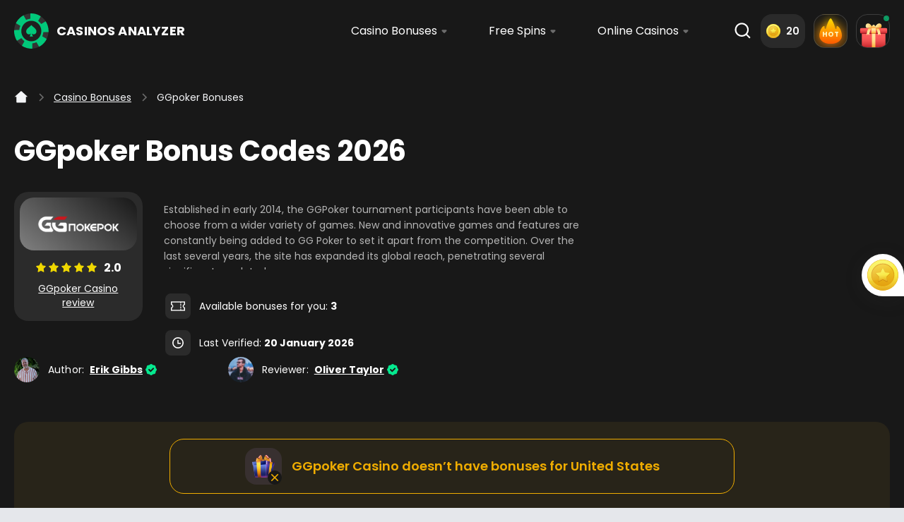

--- FILE ---
content_type: text/html; charset=UTF-8
request_url: https://casinosanalyzer.com/casino-bonuses/ggpoker.co.uk
body_size: 49244
content:
<!DOCTYPE html>
<html       lang="en">
<head>
    <meta charset="UTF-8">
    <meta name="viewport" content="width=device-width, initial-scale=1"/>
    <meta http-equiv="X-UA-Compatible" content="IE=Edge">
    <meta name="format-detection" content="telephone=no">
    <meta name="format-detection" content="address=no">

    <title>GGpoker Bonus Codes 2026: Exclusive ggpoker.co.uk No Deposit Bonuses + Coupons - CasinosAnalyzer</title>

            <meta name="description" content="🎁 Claim the top GGpoker Casino no deposit bonus codes today! ⚡ Enjoy free spins & other exclusive casino bonuses ⭐ Updated for January 2026 by Casinos Analyzer.">
    
    
    
    <meta name="robots" content="index,follow">
    <meta name="msapplication-TileColor" content="#272b2f">
    <meta name="theme-color" content="#f4f5f7">
    <meta name="google-site-verification" content="F4WDfchOizVu50iDAg-VHMvhJCDEv1WdTresMDtgOOY">
            <meta name="facebook-domain-verification" content="e8hx6p5epqy001lehif3cmh0g7hx2w"/>
    
    <link rel="icon" type="image/png" href="/build/midori/img/favicon/favicon-96x96.png" sizes="96x96" />
    <link rel="icon" type="image/svg+xml" href="/build/midori/img/favicon/favicon.svg" />
    <link rel="shortcut icon" href="/build/midori/img/favicon/favicon.ico" />
    <link rel="apple-touch-icon" sizes="180x180" href="/build/midori/img/favicon/apple-touch-icon.png" />
    <link rel="manifest" href="/build/midori/img/favicon/site.webmanifest" />

    <link rel="preconnect" href="https://cdn.jsdelivr.net" crossorigin>

            <link rel="preconnect" href="https://cdn.growthbook.io" crossorigin>
    
            <link rel="preconnect" href="https://cdn.amplitude.com" crossorigin>
    
            <link rel="preconnect" href="https://wisepops.net" crossorigin>
    
            <link rel="preload" href="/build/midori/assets/fonts/Poppins-Regular.woff2" as="font"
              crossorigin>
        <link rel="preload" href="/build/midori/assets/fonts/Poppins-SemiBold.woff2" as="font"
              crossorigin>
        <link rel="preload" href="/build/midori/assets/fonts/Poppins-Bold.woff2" as="font"
              crossorigin>
    
                
                
            <script src="https://cdn.jsdelivr.net/npm/centrifuge@5.2.2/dist/centrifuge.js" defer></script>
    
            <script id="growthbook-sdk" src="https://cdn.jsdelivr.net/npm/@growthbook/growthbook/dist/bundles/index.min.js"
                defer></script>
    
                
                

        
        <script type="importmap">
    {
        "imports": {
            "storage": "/build/midori/assets/js/storage/storage.min.js?v=5011856",
            "InitOffers": "/build/midori/assets/js/services/InitOffers.min.js?v=5011856",
            "SearchDropdown": "/build/midori/assets/js/components/SearchDropdown.min.js?v=5011856",
            "Footer": "/build/midori/assets/js/components/Footer.min.js?v=5011856",
            "StickyWidget": "/build/midori/assets/js/components/StickyWidget.min.js?v=5011856",
            "RelatedSearchesWidget": "/build/midori/assets/js/components/RelatedSearchesWidget.min.js?v=5011856",
            "CrBannerWidget": "/build/midori/assets/js/components/CrBannerWidget.min.js?v=5011856",
            "Amplitude": "/build/midori/assets/js/services/Amplitude.min.js?v=5011856",
            "authPopup": "/build/midori/assets/js/auth/popups/authPopup.min.js?v=5011856",
            "auth": "/build/midori/assets/js/auth/auth.min.js?v=5011856",
            "authAmplitude": "/build/midori/assets/js/auth/amplitude/authAmplitude.min.js?v=5011856",
            "userReviewInit": "/build/midori/assets/js/userReview/userReviewInit.min.js?v=5011856",
            "globals": "/build/midori/assets/js/globals.min.js?v=5011856",
            "Header": "/build/midori/assets/js/components/Header.min.js?v=5011856",
            "PrimeBgImg": "/build/midori/assets/js/components/PrimeBgImg.min.js?v=5011856",
            "api": "/build/midori/assets/js/api.min.js?v=5011856",
            "translate": "/build/translations/translate.min.js?v=5011856",
            "CasinoBonusTable": "/build/midori/assets/js/components/CasinoBonusTable.min.js?v=5011856",
            "authApi": "/build/midori/assets/js/api/auth/authApi.min.js?v=5011856",
            "exitsPopup": "/build/midori/assets/js/popups/exitsPopup.min.js?v=5011856",
            "DataForMetricsCollector": "/build/midori/assets/js/services/DataForMetricsCollector.min.js?v=5011856",
            "issueReportPopup": "/build/midori/assets/js/popups/issueReportPopup.min.js?v=5011856",
            "baseHttp": "/build/midori/assets/js/api/baseHttp.min.js?v=5011856",
            "bonusesPopup": "/build/midori/assets/js/popups/bonusesPopup.min.js?v=5011856",
            "issueReportApi": "/build/midori/assets/js/api/issueReport/issueReportApi.min.js?v=5011856",
            "toggleElementVisibility": "/build/midori/assets/js/helpers/toggleElementVisibility.min.js?v=5011856",
            "afflinksPopup": "/build/midori/assets/js/popups/afflinksPopup.min.js?v=5011856",
            "voteApi": "/build/midori/assets/js/api/slotDemo/vote/voteApi.min.js?v=5011856",
            "userReviewApi": "/build/midori/assets/js/api/userReview/userReviewApi.min.js?v=5011856",
            "userReviewBanner": "/build/midori/assets/js/userReview/userReviewBanner.min.js?v=5011856",
            "userReviewPopup": "/build/midori/assets/js/userReview/popups/userReviewPopup.min.js?v=5011856",
            "WorldMapMarkers": "/build/midori/assets/js/services/WorldMapMarkers.min.js?v=5011856",
            "wheelsExitPopup": "/build/midori/assets/js/popups/wheelsExitPopup.min.js?v=5011856",
            "questPopup": "/build/midori/assets/js/popups/questPopup.min.js?v=5011856",
            "gamificationApi": "/build/midori/assets/js/api/gamification/gamificationApi.min.js?v=5011856",
            "gamificationEvents": "/build/midori/assets/js/services/gamificationEvents.min.js?v=5011856",
            "CentrifugeManager": "/build/midori/assets/js/services/CentrifugeManager.min.js?v=5011856",
            "Partnership": "/build/midori/assets/js/components/Partnership.min.js?v=5011856",
            "Contacts": "/build/midori/assets/js/components/Contacts.min.js?v=5011856",
            "About": "/build/midori/assets/js/components/About.min.js?v=5011856",
            "authGamificationPopup": "/build/midori/assets/js/auth/popups/authGamificationPopup.min.js?v=5011856",
            "hotBonusesPopup": "/build/midori/assets/js/popups/hotBonusesPopup.min.js?v=5011856",
            "adapter": "/build/midori/assets/js/storage/adapter.min.js?v=5011856",
            "keys": "/build/midori/assets/js/storage/keys.min.js?v=5011856",
            "adminPanel": "/build/midori/assets/js/adminPanel.min.js?v=5011856",
            "authGoogleOneTap": "/build/midori/assets/js/auth/authGoogleOneTap.min.js?v=5011856",
            "authWheelPopup": "/build/midori/assets/js/auth/popups/authWheelPopup.min.js?v=5011856",
            "bonusCoinsPopup": "/build/midori/assets/js/popups/bonusCoinsPopup.min.js?v=5011856",
            "amplitudeService": "/build/midori/assets/js/services/amplitudeService.min.js?v=5011856",
            "requiredDayPopup": "/build/midori/assets/js/popups/requiredDayPopup.min.js?v=5011856",
            "BonusesFilter": "/build/midori/assets/js/components/BonusesFilter.min.js?v=5011856",
            "staticContentCarousel": "/build/midori/assets/js/staticContentCarousel.min.js?v=5011856",
            "telegramRegistrationPopup": "/build/midori/assets/js/popups/telegramRegistrationPopup.min.js?v=5011856",
            "bonusReactionApi": "/build/midori/assets/js/api/bonus/bonusReactionApi.min.js?v=5011856",
            "dayStreakPopup": "/build/midori/assets/js/popups/dayStreakPopup.min.js?v=5011856",
            "CasinoBonusTableModern": "/build/midori/assets/js/components/CasinoBonusTableModern.min.js?v=5011856",
            "reactionsPopup": "/build/midori/assets/js/popups/reactionsPopup.min.js?v=5011856",
            "reactionsRegistrationPopup": "/build/midori/assets/js/popups/reactionsRegistrationPopup.min.js?v=5011856",
            "reactionsFeedbackPopup": "/build/midori/assets/js/popups/reactionsFeedbackPopup.min.js?v=5011856",
            "ComingSoonOffer": "/build/midori/assets/js/components/ComingSoonOffer.min.js?v=5011856",
            "AffiliateDisclosure": "/build/midori/assets/js/components/AffiliateDisclosure.min.js?v=5011856"
        }
    }
</script>    
    
<link rel="stylesheet" href="/build/midori/assets/bootstrap/css/bootstrap-grid.min.css" crossorigin>
<link rel="stylesheet" href="/build/midori/assets/css/base.css?v=5011856" crossorigin>


        
    
                                                                
            <link rel="canonical" href="https://casinosanalyzer.com/casino-bonuses/ggpoker.co.uk">
    
                                <link rel='alternate' hreflang='en'
              href='https://casinosanalyzer.com/casino-bonuses/ggpoker.co.uk'/>
            <link rel='alternate' hreflang='en-CA'
              href='https://casinosanalyzer.ca/casino-bonuses/ggpoker.co.uk'/>
        
    
            <!-- End Google Tag Manager -->    
            <link rel="preload" href="/cdn/styles/style_s3_tpl2350_81d7879508_prod.css" as="style" onload="this.onload=null;this.rel='stylesheet'">
        <noscript>
            <link rel="stylesheet" href="/cdn/styles/style_s3_tpl2350_81d7879508_prod.css">
        </noscript>
    
    <link rel="preload" href="/build/midori/assets/css/main.css?v=5011856" as="style"
          onload="this.onload=null;this.rel='stylesheet'">
    <noscript>
        <link rel="stylesheet" href="/build/midori/assets/css/main.css?v=5011856">
    </noscript>

        
                                                    
    
    
    
            <link rel="preload" href="/build/midori/assets/js/bundles/amplitude.bundle.min.js?v=5011856" as="script"
      type="application/javascript" crossorigin>
<script type="module" src="/build/midori/assets/js/bundles/amplitude.bundle.min.js?v=5011856" async crossorigin></script>
<script type="module" src="/build/js/storeAmSessionIdInCookie.js" async crossorigin></script>    
    <script defer src="https://cdn.jsdelivr.net/npm/alpinejs@3.x.x/dist/cdn.min.js"></script>
    <script>(function(){var dbpr=100;if(Math.random()*100>100-dbpr){var d="dbbRum",w=window,o=document,a=addEventListener,scr=o.createElement("script");scr.async=!0;w[d]=w[d]||[];w[d].push(["presampling",dbpr]);["error","unhandledrejection"].forEach(function(t){a(t,function(e){w[d].push([t,e])});});scr.src="https://cdn.debugbear.com/owS8pNRnLQvv.js";o.head.appendChild(scr);}})()</script>

            <script type="text/javascript" src="//widget.trustpilot.com/bootstrap/v5/tp.widget.bootstrap.min.js" async></script>
    
</head>

<body
        data-route=""
        data-geo="US"
        data-geo-fact="US"

        data-site-id="3"
        data-template-id="2350"
        data-template-name="midori"
        data-page-id="11599"
        data-casino-id="2265"
        data-casino-name="GGpoker Casino"
        data-slot-id=""
                    data-amplitude-version="1"
                            data-page-current-path="/casino-bonuses/ggpoker.co.uk"
                data-page-url-full="https://casinosanalyzer.com/casino-bonuses/ggpoker.co.uk"
                data-page-url="https://casinosanalyzer.com/casino-bonuses/ggpoker.co.uk"
                    
        data-route-bonus="p_bonus_casino"
        data-route-id="89"
        data-locale-country="WW"
        data-locale-lang="en"
        data-website-env="prod"
                            data-locale-state="California"
        
                                        
                                                            data-page-ctr="0.29"
        
        
        
        
        data-version="5011856"
        data-path-bonus="casino-bonuses"
        >

    






            <header class="header"><div class="container-fluid header_container header--quest" id="headerContainer"><a href="/" class="header_logo"><svg width="49" height="50" viewBox="0 0 49 50" fill="none" xmlns="http://www.w3.org/2000/svg" aria-label="GGpoker Bonus Codes 2026: Exclusive ggpoker.co.uk No Deposit Bonuses + Coupons - CasinosAnalyzer"><g><path d="M48.6498 23.8077C48.6469 23.7454 48.6441 23.6822 48.6403 23.6199C48.6393 23.5829 48.6365 23.5459 48.6346 23.508C48.6203 23.2598 48.6022 23.0116 48.5813 22.7634C48.5566 22.4792 48.5271 22.1959 48.4939 21.9137C48.4815 21.8125 48.4691 21.7103 48.4549 21.609C48.4416 21.5078 48.4283 21.4066 48.413 21.3063C48.3826 21.0951 48.3503 20.8839 48.3142 20.6747C48.299 20.5832 48.2828 20.4917 48.2657 20.4012C48.2476 20.3009 48.2295 20.2007 48.2096 20.1014C48.1906 20.0011 48.1706 19.9019 48.1497 19.8026C48.1117 19.6167 48.0717 19.4318 48.0289 19.2478C48.0042 19.1427 47.9795 19.0376 47.9548 18.9324C47.7837 18.2297 47.5831 17.5367 47.353 16.8544C47.3207 16.7571 47.2874 16.6607 47.2531 16.5644C47.1571 16.288 47.0554 16.0125 46.948 15.74C46.9118 15.6466 46.8748 15.5531 46.8367 15.4597C46.8044 15.3789 46.7711 15.2991 46.7379 15.2183C46.7008 15.1288 46.6627 15.0392 46.6238 14.9506C46.5895 14.8708 46.5553 14.792 46.5201 14.7132C46.4926 14.6499 46.464 14.5876 46.4355 14.5243C46.426 14.501 46.4146 14.4786 46.4041 14.4552C46.3737 14.389 46.3433 14.3219 46.3119 14.2557C46.2416 14.1029 46.1684 13.952 46.0942 13.8021C46.0514 13.7136 46.0067 13.626 45.9621 13.5374C45.8603 13.3359 45.7548 13.1354 45.6464 12.9369C45.6188 12.8843 45.5913 12.8327 45.5618 12.7811C45.539 12.7383 45.5152 12.6965 45.4914 12.6546H45.4905C45.4572 12.5943 45.4249 12.5339 45.3907 12.4745C45.3384 12.384 45.287 12.2945 45.2348 12.2059C45.0513 11.8925 44.8602 11.583 44.6624 11.2774C44.5607 11.1207 44.459 10.9659 44.3534 10.8112C44.284 10.708 44.2137 10.6068 44.1424 10.5055C44.0834 10.4209 44.0235 10.3362 43.9627 10.2525C43.937 10.2155 43.9104 10.1795 43.8838 10.1435C43.7858 10.0082 43.686 9.87485 43.5852 9.74248C43.4626 9.58091 43.3371 9.42031 43.2097 9.26069C43.1774 9.22078 43.145 9.1799 43.1118 9.13903C42.817 8.77404 42.5119 8.4178 42.1953 8.06839C42.1506 8.01972 42.1059 7.97008 42.0603 7.92044L42.0517 7.91168C41.988 7.84258 41.9243 7.77348 41.8587 7.70534C41.757 7.59633 41.6534 7.4883 41.5488 7.38123C41.4737 7.30434 41.3986 7.22842 41.3225 7.15348C41.2778 7.10773 41.2322 7.06296 41.1865 7.01819C41.1181 6.95006 41.0487 6.8829 40.9783 6.81574C40.8947 6.73496 40.8101 6.65515 40.7254 6.57631C40.6323 6.48871 40.5381 6.40306 40.444 6.31741C40.3432 6.22592 40.2425 6.1354 40.1398 6.04683C40.0742 5.98746 40.0067 5.93003 39.9392 5.87261C39.8603 5.80447 39.7804 5.73732 39.7006 5.67016C39.6207 5.603 39.5408 5.53682 39.46 5.4716C39.3944 5.41807 39.3279 5.36454 39.2613 5.31101C39.191 5.25553 39.1206 5.19908 39.0493 5.14457C39.0037 5.10856 38.958 5.07352 38.9124 5.03848C38.8573 4.99566 38.8021 4.95283 38.746 4.91098C38.7185 4.89054 38.6909 4.8701 38.6633 4.84869C38.6082 4.80878 38.554 4.7679 38.4979 4.72702C38.4076 4.65987 38.3172 4.59465 38.225 4.52944C38.0577 4.40875 37.8885 4.29195 37.7173 4.17613C37.6194 4.10995 37.5215 4.04473 37.4226 3.9805C37.3332 3.9221 37.2439 3.8637 37.1545 3.80725C37.1317 3.79167 37.107 3.7761 37.0832 3.7615C37.01 3.71478 36.9358 3.67001 36.8626 3.62427C36.8332 3.60577 36.8037 3.58825 36.7742 3.56976C36.6839 3.51428 36.5936 3.45978 36.5023 3.40625C36.4015 3.3459 36.3007 3.2875 36.1981 3.2291C36.1515 3.20185 36.1049 3.17557 36.0574 3.14929C35.7912 2.99843 35.5221 2.85341 35.2492 2.71422C35.1846 2.68016 35.1199 2.64707 35.0543 2.61495C34.9897 2.58185 34.925 2.54973 34.8594 2.51762C34.7938 2.4855 34.7292 2.45338 34.6636 2.42223C34.598 2.39011 34.5324 2.35897 34.4668 2.32879C34.1093 2.16139 33.748 2.00274 33.3839 1.85382C33.2926 1.81586 33.2004 1.77888 33.1082 1.74286C33.016 1.70685 32.9238 1.67084 32.8315 1.6358C32.7612 1.60855 32.6908 1.58227 32.6195 1.55599C32.494 1.50927 32.3685 1.4645 32.2421 1.4207C32.1594 1.3915 32.0767 1.36327 31.9939 1.33505C31.4606 1.15401 30.9206 0.993416 30.3749 0.851314C30.3026 0.832821 30.2294 0.814328 30.1562 0.795835C30.0735 0.775396 29.9917 0.754956 29.908 0.73549C29.8386 0.71797 29.7692 0.702397 29.6989 0.685851C29.6048 0.664439 29.5106 0.643999 29.4156 0.62356C29.35 0.60896 29.2844 0.595334 29.2178 0.581707C29.1674 0.571001 29.118 0.561268 29.0676 0.551535C28.5542 0.447391 28.037 0.36174 27.5151 0.292635C27.4447 0.282902 27.3734 0.274142 27.3021 0.265382C27.0758 0.237157 26.8495 0.212824 26.6223 0.191411C26.6204 0.190438 26.6195 0.190438 26.6185 0.191411C26.5396 0.182651 26.4597 0.175838 26.3799 0.169998C26.1755 0.151506 25.9701 0.136906 25.7648 0.1262C25.7163 0.122306 25.6668 0.119386 25.6184 0.11744C25.5699 0.11452 25.5214 0.112573 25.4719 0.110627C25.4539 0.109653 25.4368 0.10868 25.4187 0.10868C25.3065 0.10284 25.1943 0.0989469 25.0821 0.0950537C25.0669 0.0940804 25.0508 0.0940804 25.0346 0.0940804C24.9205 0.0901872 24.8064 0.0872673 24.6914 0.0862939C24.5745 0.0843473 24.4566 0.083374 24.3387 0.083374C23.8614 0.083374 23.386 0.0970003 22.9126 0.1262C19.5299 0.323781 16.2774 1.22896 13.3188 2.77068C13.2351 2.81447 13.1524 2.85827 13.0697 2.90305C12.8206 3.03542 12.5724 3.17362 12.3281 3.3167C11.828 3.60772 11.3374 3.91723 10.8573 4.24524C10.6234 4.40583 10.3924 4.57032 10.1633 4.7387C9.09373 5.52611 8.07835 6.4089 7.12857 7.38123C6.13981 8.39347 5.24612 9.47871 4.45322 10.6233C4.27923 10.8735 4.11095 11.1265 3.94648 11.3825C3.42358 12.2001 2.95011 13.0449 2.52799 13.915C1.06767 16.9187 0.214865 20.2123 0.0361277 23.6345C0.0123595 24.0881 0 24.5426 0 25C0 25.5208 0.0152117 26.0386 0.0465857 26.5544C0.0617974 26.8192 0.0817627 27.0829 0.106482 27.3467C0.360326 30.1556 1.07147 32.8653 2.20094 35.3862C2.33214 35.6782 2.46809 35.9673 2.6107 36.2534C3.03948 37.1197 3.5196 37.9616 4.04821 38.7753C4.93809 40.1428 5.96773 41.4304 7.12857 42.6189C8.32649 43.8452 9.62804 44.9285 11.0113 45.858C11.809 46.3953 12.6342 46.8819 13.4842 47.3151C13.7238 47.4377 13.9653 47.5564 14.2086 47.6703C16.6824 48.8305 19.3435 49.5576 22.1007 49.8126C22.3906 49.8408 22.6815 49.8622 22.9734 49.8778C23.426 49.9041 23.8814 49.9167 24.3387 49.9167C24.4898 49.9167 24.6401 49.9157 24.7903 49.9118C24.8692 49.9109 24.9481 49.9089 25.026 49.906C25.0337 49.907 25.0413 49.907 25.0489 49.906C25.0783 49.905 25.1078 49.905 25.1373 49.9031C25.142 49.9031 25.1477 49.9031 25.1525 49.9021C25.2533 49.8992 25.354 49.8953 25.4548 49.8904C25.5642 49.8856 25.6735 49.8797 25.7819 49.8729C25.7961 49.8729 25.8104 49.8719 25.8256 49.871C25.9359 49.8642 26.0462 49.8573 26.1555 49.8486C26.3561 49.833 26.5567 49.8155 26.7564 49.796C26.861 49.7853 26.9665 49.7746 27.0711 49.762C27.1747 49.7503 27.2783 49.7376 27.381 49.725C27.4713 49.7143 27.5607 49.7016 27.651 49.689C27.7128 49.6812 27.7737 49.6724 27.8355 49.6627C27.8782 49.6568 27.921 49.65 27.9638 49.6432C28.057 49.6296 28.1501 49.615 28.2424 49.5994C28.3127 49.5887 28.3821 49.577 28.4515 49.5644C28.5038 49.5556 28.5571 49.5459 28.6093 49.5361C28.6189 49.5352 28.6284 49.5332 28.6379 49.5313C28.6921 49.5215 28.7463 49.5118 28.7995 49.5011C28.8195 49.4982 28.8394 49.4943 28.8594 49.4894C28.9126 49.4797 28.9649 49.47 29.0172 49.4583C29.0286 49.4573 29.04 49.4554 29.0514 49.4515C29.0933 49.4437 29.1351 49.4359 29.176 49.4271C29.2568 49.4106 29.3357 49.394 29.4156 49.3765C29.6675 49.323 29.9175 49.2646 30.1666 49.2013C30.2522 49.1809 30.3368 49.1585 30.4214 49.1361C30.4718 49.1235 30.5222 49.1098 30.5726 49.0962C30.6392 49.0787 30.7048 49.0602 30.7713 49.0417C30.7732 49.0417 30.7742 49.0407 30.7761 49.0407C30.8559 49.0183 30.9367 48.996 31.0166 48.9716C31.0869 48.9512 31.1583 48.9307 31.2286 48.9093C31.3636 48.8685 31.4996 48.8266 31.6336 48.7838C31.723 48.7556 31.8114 48.7264 31.8998 48.6962C31.9968 48.6641 32.0938 48.631 32.1907 48.5969C32.2392 48.5804 32.2877 48.5638 32.3362 48.5463C32.3847 48.5297 32.4332 48.5122 32.4817 48.4937C32.5777 48.4587 32.6747 48.4237 32.7707 48.3867C32.8667 48.3507 32.9618 48.3146 33.0578 48.2767C33.1529 48.2387 33.2489 48.2008 33.344 48.1618C33.4391 48.1229 33.5341 48.084 33.6282 48.0441C33.7233 48.0042 33.8174 47.9633 33.9116 47.9224C33.9173 47.9205 33.9239 47.9175 33.9306 47.9146C34.0447 47.864 34.1588 47.8134 34.2728 47.7608C34.2766 47.7599 34.2804 47.7579 34.2842 47.756C34.3974 47.7034 34.5096 47.6509 34.6218 47.5973C34.8509 47.4873 35.0781 47.3744 35.3034 47.2576C35.409 47.2031 35.5145 47.1477 35.62 47.0912C35.7018 47.0474 35.7836 47.0026 35.8644 46.9579C36.1039 46.8274 36.3397 46.6912 36.5736 46.552C36.6706 46.4936 36.7666 46.4352 36.8626 46.3758C37.0822 46.2415 37.299 46.1023 37.5139 45.9602C37.5994 45.9038 37.6841 45.8463 37.7687 45.7889C37.993 45.6371 38.2155 45.4804 38.4351 45.3188C38.573 45.2186 38.7089 45.1164 38.8449 45.0132C38.9809 44.91 39.1149 44.8059 39.248 44.6988L39.4077 44.5703C39.4876 44.5061 39.5675 44.4409 39.6464 44.3747C39.7129 44.3202 39.7785 44.2647 39.8432 44.2092C39.9202 44.144 39.9962 44.0788 40.0723 44.0126C40.58 43.5717 41.0725 43.1065 41.5488 42.6189C41.66 42.505 41.7703 42.3901 41.8787 42.2743C41.9443 42.2052 42.0089 42.1351 42.0726 42.065C42.1981 41.9297 42.3198 41.7935 42.4415 41.6563C42.5565 41.5249 42.6706 41.3935 42.7828 41.2601C42.7942 41.2465 42.8056 41.2329 42.817 41.2192C42.8845 41.1394 42.9511 41.0586 43.0167 40.9779C43.1175 40.8552 43.2173 40.7316 43.3152 40.607C43.3561 40.5545 43.397 40.5019 43.4379 40.4494C43.4959 40.3744 43.5529 40.3004 43.61 40.2245C43.667 40.1496 43.724 40.0737 43.7801 39.9968C43.8743 39.8702 43.9665 39.7427 44.0568 39.6152C44.1034 39.549 44.15 39.4838 44.1956 39.4176C44.1994 39.4138 44.2023 39.4089 44.2061 39.403C44.3059 39.26 44.4048 39.114 44.5017 38.968C44.5654 38.8736 44.6272 38.7782 44.6881 38.6828C44.6909 38.6789 44.6938 38.675 44.6966 38.6701C44.6995 38.6653 44.7033 38.6604 44.7052 38.6555C44.7442 38.5962 44.7822 38.5378 44.8193 38.4774C44.8326 38.456 44.8469 38.4346 44.8602 38.4122C44.9353 38.2915 45.0104 38.1699 45.0845 38.0472C45.1463 37.9441 45.2072 37.8409 45.268 37.7367C45.2918 37.6959 45.3156 37.654 45.3393 37.6122C45.3755 37.5499 45.4116 37.4876 45.4468 37.4253C45.6265 37.108 45.7976 36.7868 45.9621 36.4627C46.0163 36.3556 46.0695 36.2486 46.1218 36.1405C46.2035 35.9741 46.2834 35.8076 46.3604 35.6393C46.4232 35.502 46.4859 35.3648 46.5468 35.2266C46.58 35.1516 46.6114 35.0777 46.6437 35.0027C46.6827 34.9132 46.7198 34.8227 46.7569 34.7331C46.9242 34.3331 47.0792 33.9272 47.2237 33.5184C47.2493 33.4483 47.2741 33.3773 47.2978 33.3062C47.391 33.0386 47.4785 32.768 47.5612 32.4965C47.5897 32.4059 47.6163 32.3154 47.6429 32.2249C47.6686 32.1393 47.6933 32.0536 47.7181 31.9679C47.7513 31.8512 47.7837 31.7334 47.815 31.6156C47.8198 31.5981 47.8245 31.5806 47.8283 31.5631C47.854 31.4677 47.8787 31.3723 47.9025 31.2759C47.9092 31.2516 47.9158 31.2273 47.9206 31.2029C47.9405 31.1251 47.9605 31.0462 47.9786 30.9674C47.9909 30.9158 48.0033 30.8632 48.0156 30.8117C48.124 30.3445 48.22 29.8724 48.3009 29.3974C48.3132 29.3254 48.3265 29.2524 48.3379 29.1794C48.3484 29.1181 48.3579 29.0578 48.3674 28.9964C48.3836 28.8962 48.3988 28.795 48.413 28.6937C48.4283 28.5935 48.4416 28.4923 48.4549 28.391C48.4748 28.2431 48.4929 28.0961 48.5091 27.9482C48.5186 27.8674 48.5271 27.7856 48.5357 27.7039C48.5471 27.5988 48.5575 27.4927 48.5671 27.3866C48.5728 27.3331 48.5775 27.2795 48.5813 27.227C48.5861 27.1744 48.5899 27.1209 48.5946 27.0673C48.6022 26.9729 48.6089 26.8785 48.6155 26.7841C48.6193 26.7432 48.6222 26.7014 48.6241 26.6605C48.6289 26.5826 48.6336 26.5057 48.6374 26.4279C48.6441 26.3091 48.6498 26.1904 48.6545 26.0717C48.665 25.8342 48.6716 25.5967 48.6745 25.3582C48.6764 25.2385 48.6773 25.1198 48.6773 25V24.9738C48.6773 24.5835 48.6678 24.1951 48.6498 23.8077Z" fill="#333333"/><path d="M38.5206 24.3045C38.519 24.2682 38.5173 24.2313 38.5151 24.195C38.5145 24.1734 38.5129 24.1518 38.5118 24.1297C38.5034 23.9849 38.4929 23.8401 38.4807 23.6953C38.4663 23.5296 38.4491 23.3643 38.4297 23.1997C38.4225 23.1406 38.4153 23.081 38.4069 23.022C38.3992 22.9629 38.3914 22.9039 38.3825 22.8454C38.3648 22.7222 38.3459 22.599 38.3249 22.4769C38.316 22.4235 38.3066 22.3702 38.2966 22.3174C38.286 22.2589 38.2755 22.2004 38.2639 22.1425C38.2528 22.084 38.2411 22.0261 38.2289 21.9682C38.2067 21.8598 38.1834 21.7519 38.1585 21.6446C38.1441 21.5833 38.1296 21.5219 38.1152 21.4606C38.0154 21.0507 37.8984 20.6465 37.7642 20.2484C37.7453 20.1917 37.7259 20.1355 37.7059 20.0793C37.6499 19.918 37.5906 19.7573 37.5279 19.5984C37.5068 19.5439 37.4852 19.4894 37.463 19.4348C37.4442 19.3877 37.4248 19.3412 37.4054 19.294C37.3837 19.2418 37.3615 19.1896 37.3388 19.1379C37.3188 19.0913 37.2989 19.0454 37.2784 18.9994C37.2623 18.9625 37.2456 18.9261 37.229 18.8892C37.2234 18.8756 37.2168 18.8625 37.2107 18.8489C37.1929 18.8103 37.1752 18.7711 37.1569 18.7325C37.1159 18.6434 37.0732 18.5554 37.0299 18.4679C37.0049 18.4163 36.9789 18.3652 36.9528 18.3135C36.8935 18.196 36.8319 18.079 36.7687 17.9632C36.7526 17.9325 36.7365 17.9025 36.7193 17.8724C36.706 17.8474 36.6921 17.823 36.6783 17.7986H36.6777C36.6583 17.7634 36.6395 17.7282 36.6195 17.6935C36.589 17.6407 36.559 17.5885 36.5285 17.5368C36.4215 17.354 36.31 17.1734 36.1947 16.9952C36.1353 16.9038 36.076 16.8135 36.0144 16.7232C35.9739 16.663 35.9329 16.604 35.8913 16.5449C35.8569 16.4955 35.822 16.4461 35.7865 16.3973C35.7715 16.3757 35.756 16.3547 35.7405 16.3337C35.6833 16.2548 35.6251 16.177 35.5663 16.0998C35.4948 16.0056 35.4216 15.9119 35.3473 15.8188C35.3284 15.7955 35.3095 15.7716 35.2901 15.7478C35.1182 15.5349 34.9402 15.3271 34.7555 15.1233C34.7294 15.0949 34.7034 15.0659 34.6768 15.037L34.6718 15.0318C34.6346 14.9915 34.5975 14.9512 34.5592 14.9115C34.4998 14.8479 34.4394 14.7849 34.3784 14.7224C34.3346 14.6776 34.2908 14.6333 34.2464 14.5896C34.2203 14.5629 34.1937 14.5368 34.1671 14.5106C34.1272 14.4709 34.0867 14.4317 34.0456 14.3925C33.9968 14.3454 33.9475 14.2989 33.8981 14.2529C33.8438 14.2018 33.7889 14.1518 33.734 14.1019C33.6752 14.0485 33.6164 13.9957 33.5565 13.944C33.5182 13.9094 33.4788 13.8759 33.4395 13.8424C33.3934 13.8026 33.3468 13.7635 33.3003 13.7243C33.2537 13.6851 33.2071 13.6465 33.1599 13.6085C33.1217 13.5772 33.0829 13.546 33.044 13.5148C33.003 13.4824 32.962 13.4495 32.9204 13.4177C32.8937 13.3967 32.8671 13.3763 32.8405 13.3558C32.8083 13.3308 32.7762 13.3058 32.7435 13.2814C32.7274 13.2695 32.7113 13.2576 32.6952 13.2451C32.663 13.2218 32.6314 13.198 32.5987 13.1741C32.546 13.135 32.4933 13.0969 32.4395 13.0589C32.3419 12.9885 32.2432 12.9203 32.1434 12.8528C32.0863 12.8142 32.0291 12.7761 31.9715 12.7387C31.9193 12.7046 31.8672 12.6705 31.8151 12.6376C31.8018 12.6285 31.7873 12.6194 31.7735 12.6109C31.7308 12.5837 31.6875 12.5575 31.6448 12.5309C31.6276 12.5201 31.6104 12.5098 31.5932 12.4991C31.5405 12.4667 31.4879 12.4349 31.4346 12.4037C31.3758 12.3685 31.317 12.3344 31.2571 12.3003C31.23 12.2844 31.2028 12.2691 31.1751 12.2538C31.0198 12.1658 30.8628 12.0812 30.7037 12C30.6659 11.9801 30.6282 11.9608 30.59 11.9421C30.5523 11.9228 30.5145 11.904 30.4763 11.8853C30.438 11.8666 30.4003 11.8478 30.362 11.8297C30.3238 11.8109 30.2855 11.7928 30.2472 11.7752C30.0387 11.6775 29.828 11.585 29.6156 11.4981C29.5623 11.4759 29.5085 11.4544 29.4547 11.4334C29.4009 11.4124 29.3471 11.3914 29.2933 11.3709C29.2523 11.355 29.2113 11.3397 29.1697 11.3244C29.0965 11.2971 29.0232 11.271 28.9495 11.2454C28.9012 11.2284 28.853 11.2119 28.8047 11.1955C28.4936 11.0899 28.1786 10.9962 27.8603 10.9133C27.8181 10.9025 27.7754 10.8917 27.7327 10.8809C27.6845 10.869 27.6368 10.8571 27.588 10.8457C27.5475 10.8355 27.507 10.8264 27.466 10.8168C27.411 10.8043 27.3561 10.7924 27.3007 10.7804C27.2624 10.7719 27.2241 10.764 27.1853 10.756C27.1559 10.7498 27.1271 10.7441 27.0977 10.7384C26.7982 10.6777 26.4965 10.6277 26.1921 10.5874C26.151 10.5817 26.1094 10.5766 26.0678 10.5715C25.9358 10.555 25.8038 10.5408 25.6713 10.5284C25.6702 10.5278 25.6696 10.5278 25.6691 10.5284C25.623 10.5232 25.5765 10.5193 25.5299 10.5159C25.4106 10.5051 25.2908 10.4966 25.171 10.4903C25.1428 10.488 25.1139 10.4863 25.0856 10.4852C25.0574 10.4835 25.0291 10.4824 25.0002 10.4812C24.9897 10.4807 24.9797 10.4801 24.9692 10.4801C24.9037 10.4767 24.8383 10.4744 24.7729 10.4721C24.764 10.4716 24.7546 10.4716 24.7451 10.4716C24.6786 10.4693 24.612 10.4676 24.5449 10.467C24.4767 10.4659 24.4079 10.4653 24.3392 10.4653C24.0608 10.4653 23.7835 10.4733 23.5073 10.4903C21.534 10.6056 19.6368 11.1336 17.9109 12.0329C17.8621 12.0585 17.8138 12.084 17.7656 12.1101C17.6203 12.1874 17.4755 12.268 17.333 12.3514C17.0413 12.5212 16.7551 12.7017 16.475 12.8931C16.3386 12.9868 16.2038 13.0827 16.0702 13.1809C15.4463 13.6403 14.854 14.1552 14.2999 14.7224C13.7232 15.3129 13.2018 15.9459 12.7393 16.6136C12.6378 16.7595 12.5397 16.9072 12.4437 17.0565C12.1387 17.5334 11.8625 18.0262 11.6163 18.5338C10.7644 20.2859 10.2669 22.2072 10.1627 24.2035C10.1488 24.4681 10.1416 24.7332 10.1416 25.0001C10.1416 25.3038 10.1505 25.6059 10.1688 25.9068C10.1777 26.0612 10.1893 26.2151 10.2037 26.3689C10.3518 28.0075 10.7666 29.5881 11.4255 31.0586C11.502 31.229 11.5813 31.3976 11.6645 31.5645C11.9146 32.0698 12.1947 32.561 12.5031 33.0356C13.0222 33.8333 13.6228 34.5845 14.2999 35.2777C14.9987 35.9931 15.758 36.625 16.5649 37.1672C17.0302 37.4806 17.5116 37.7645 18.0074 38.0171C18.1471 38.0887 18.288 38.158 18.43 38.2244C19.873 38.9012 21.4253 39.3253 23.0337 39.474C23.2028 39.4905 23.3725 39.503 23.5428 39.5121C23.8068 39.5274 24.0724 39.5348 24.3392 39.5348C24.4273 39.5348 24.515 39.5342 24.6026 39.5319C24.6486 39.5314 24.6947 39.5302 24.7401 39.5285C24.7446 39.5291 24.749 39.5291 24.7534 39.5285C24.7706 39.528 24.7878 39.528 24.805 39.5268C24.8078 39.5268 24.8111 39.5268 24.8139 39.5263C24.8727 39.5246 24.9315 39.5223 24.9903 39.5194C25.054 39.5166 25.1178 39.5132 25.181 39.5092C25.1894 39.5092 25.1977 39.5087 25.2065 39.5081C25.2709 39.5041 25.3352 39.5001 25.399 39.495C25.516 39.486 25.633 39.4757 25.7495 39.4644C25.8105 39.4581 25.8721 39.4519 25.9331 39.4445C25.9935 39.4377 26.054 39.4303 26.1139 39.4229C26.1665 39.4167 26.2187 39.4093 26.2714 39.4019C26.3074 39.3974 26.3429 39.3923 26.379 39.3866C26.4039 39.3832 26.4289 39.3792 26.4538 39.3752C26.5082 39.3673 26.5625 39.3588 26.6163 39.3497C26.6574 39.3434 26.6978 39.3366 26.7383 39.3292C26.7688 39.3241 26.7999 39.3185 26.8304 39.3128C26.8359 39.3122 26.8415 39.3111 26.847 39.3099C26.8786 39.3043 26.9103 39.2986 26.9413 39.2923C26.953 39.2906 26.9646 39.2884 26.9762 39.2855C27.0073 39.2799 27.0378 39.2742 27.0683 39.2674C27.075 39.2668 27.0816 39.2657 27.0883 39.2634C27.1127 39.2588 27.1371 39.2543 27.1609 39.2492C27.2081 39.2395 27.2541 39.2299 27.3007 39.2197C27.4476 39.1884 27.5935 39.1544 27.7388 39.1175C27.7887 39.1055 27.8381 39.0925 27.8874 39.0794C27.9168 39.0721 27.9462 39.0641 27.9756 39.0562C28.0144 39.0459 28.0527 39.0351 28.0915 39.0244C28.0926 39.0244 28.0932 39.0238 28.0943 39.0238C28.1409 39.0107 28.188 38.9977 28.2346 38.9835C28.2757 38.9716 28.3173 38.9596 28.3583 38.9471C28.437 38.9233 28.5163 38.8989 28.5945 38.8739C28.6467 38.8574 28.6983 38.8404 28.7498 38.8228C28.8064 38.8041 28.863 38.7848 28.9195 38.7649C28.9478 38.7552 28.9761 38.7456 29.0044 38.7354C29.0327 38.7257 29.061 38.7155 29.0892 38.7047C29.1453 38.6843 29.2018 38.6638 29.2578 38.6423C29.3139 38.6212 29.3693 38.6002 29.4253 38.5781C29.4808 38.556 29.5368 38.5338 29.5923 38.5111C29.6477 38.4884 29.7032 38.4657 29.7581 38.4424C29.8135 38.4191 29.8684 38.3953 29.9233 38.3714C29.9267 38.3703 29.9306 38.3686 29.9344 38.3669C30.001 38.3374 30.0675 38.3078 30.1341 38.2772C30.1363 38.2766 30.1385 38.2755 30.1407 38.2743C30.2067 38.2437 30.2722 38.213 30.3376 38.1818C30.4713 38.1176 30.6038 38.0518 30.7353 37.9837C30.7968 37.9519 30.8584 37.9195 30.92 37.8866C30.9676 37.861 31.0153 37.8349 31.0625 37.8088C31.2022 37.7327 31.3398 37.6532 31.4762 37.572C31.5328 37.538 31.5888 37.5039 31.6448 37.4693C31.7729 37.3909 31.8994 37.3097 32.0247 37.2268C32.0746 37.1939 32.124 37.1604 32.1733 37.1269C32.3042 37.0383 32.434 36.9469 32.5621 36.8527C32.6425 36.7942 32.7218 36.7346 32.8011 36.6744C32.8804 36.6142 32.9586 36.5535 33.0363 36.491L33.1294 36.4161C33.176 36.3786 33.2226 36.3405 33.2686 36.3019C33.3075 36.2701 33.3457 36.2378 33.3834 36.2054C33.4284 36.1674 33.4727 36.1293 33.5171 36.0907C33.8133 35.8335 34.1005 35.5621 34.3784 35.2777C34.4433 35.2113 34.5076 35.1443 34.5708 35.0767C34.6091 35.0364 34.6468 34.9955 34.684 34.9546C34.7572 34.8757 34.8282 34.7962 34.8992 34.7162C34.9663 34.6395 35.0328 34.5629 35.0982 34.4851C35.1049 34.4771 35.1116 34.4692 35.1182 34.4613C35.1576 34.4147 35.1964 34.3676 35.2347 34.3204C35.2935 34.2489 35.3517 34.1768 35.4088 34.1041C35.4327 34.0735 35.4565 34.0428 35.4804 34.0122C35.5142 33.9684 35.5475 33.9253 35.5807 33.881C35.614 33.8373 35.6473 33.793 35.68 33.7481C35.7349 33.6743 35.7887 33.6 35.8414 33.5256C35.8686 33.487 35.8958 33.4489 35.9224 33.4103C35.9246 33.4081 35.9263 33.4052 35.9285 33.4018C35.9867 33.3183 36.0444 33.2332 36.101 33.148C36.1381 33.0929 36.1742 33.0373 36.2097 32.9817C36.2113 32.9794 36.213 32.9771 36.2146 32.9743C36.2163 32.9714 36.2185 32.9686 36.2196 32.9658C36.2424 32.9311 36.2646 32.8971 36.2862 32.8619C36.294 32.8494 36.3023 32.8369 36.31 32.8238C36.3538 32.7534 36.3977 32.6825 36.4409 32.6109C36.477 32.5507 36.5125 32.4905 36.548 32.4298C36.5618 32.406 36.5757 32.3815 36.5895 32.3571C36.6106 32.3208 36.6317 32.2845 36.6522 32.2481C36.757 32.063 36.8569 31.8757 36.9528 31.6866C36.9844 31.6241 37.0155 31.5617 37.046 31.4987C37.0937 31.4016 37.1403 31.3045 37.1852 31.2063C37.2218 31.1262 37.2584 31.0462 37.2939 30.9655C37.3133 30.9218 37.3316 30.8787 37.3504 30.835C37.3732 30.7827 37.3948 30.7299 37.4164 30.6777C37.5141 30.4443 37.6045 30.2076 37.6887 29.9691C37.7037 29.9282 37.7181 29.8868 37.732 29.8453C37.7864 29.6892 37.8374 29.5314 37.8856 29.373C37.9023 29.3202 37.9178 29.2674 37.9333 29.2146C37.9483 29.1646 37.9627 29.1146 37.9771 29.0647C37.9965 28.9965 38.0154 28.9278 38.0337 28.8591C38.0365 28.8489 38.0393 28.8387 38.0415 28.8285C38.0564 28.7728 38.0709 28.7172 38.0847 28.661C38.0886 28.6468 38.0925 28.6326 38.0953 28.6184C38.1069 28.573 38.1186 28.527 38.1291 28.481C38.1363 28.4509 38.1435 28.4203 38.1507 28.3902C38.2139 28.1176 38.27 27.8423 38.3171 27.5652C38.3243 27.5232 38.3321 27.4806 38.3387 27.438C38.3448 27.4023 38.3504 27.3671 38.3559 27.3313C38.3654 27.2728 38.3742 27.2138 38.3825 27.1547C38.3914 27.0962 38.3992 27.0372 38.4069 26.9781C38.4186 26.8918 38.4291 26.8061 38.4386 26.7198C38.4441 26.6727 38.4491 26.625 38.4541 26.5773C38.4607 26.516 38.4668 26.4541 38.4724 26.3922C38.4757 26.361 38.4785 26.3298 38.4807 26.2991C38.4835 26.2684 38.4857 26.2372 38.4885 26.206C38.4929 26.1509 38.4968 26.0958 38.5007 26.0408C38.5029 26.0169 38.5046 25.9925 38.5057 25.9687C38.5084 25.9232 38.5112 25.8784 38.5134 25.833C38.5173 25.7637 38.5206 25.6944 38.5234 25.6252C38.5295 25.4866 38.5334 25.3481 38.5351 25.209C38.5362 25.1392 38.5367 25.0699 38.5367 25.0001V24.9847C38.5367 24.7571 38.5312 24.5305 38.5206 24.3045Z" fill="#1F1F1F"/><path d="M48.6498 23.8077C48.6469 23.7454 48.6441 23.6822 48.6403 23.6199C48.6393 23.5829 48.6365 23.5459 48.6346 23.508C48.6203 23.2598 48.6022 23.0116 48.5813 22.7634C48.5566 22.4792 48.5271 22.1959 48.4939 21.9137C48.4815 21.8125 48.4691 21.7103 48.4549 21.609C48.4416 21.5078 48.4283 21.4066 48.413 21.3063C48.3826 21.0951 48.3503 20.8839 48.3142 20.6747C48.299 20.5832 48.2828 20.4917 48.2657 20.4012C48.2476 20.3009 48.2295 20.2007 48.2096 20.1014C48.1906 20.0011 48.1706 19.9019 48.1497 19.8026C48.1117 19.6167 48.0717 19.4318 48.0289 19.2478C48.0042 19.1427 47.9795 19.0376 47.9548 18.9324C47.7837 18.2297 47.5831 17.5367 47.353 16.8544C47.3207 16.7571 47.2874 16.6607 47.2531 16.5644C47.1571 16.288 47.0554 16.0125 46.948 15.74C46.9118 15.6466 46.8748 15.5531 46.8367 15.4597C46.8044 15.3789 46.7711 15.2991 46.7379 15.2183C46.7008 15.1288 46.6627 15.0392 46.6238 14.9506C46.5895 14.8708 46.5553 14.792 46.5201 14.7132C46.4926 14.6499 46.464 14.5876 46.4355 14.5243C46.426 14.501 46.4146 14.4786 46.4041 14.4552C46.3737 14.389 46.3433 14.3219 46.3119 14.2557C46.2416 14.1029 46.1684 13.952 46.0942 13.8021C46.0514 13.7136 46.0067 13.626 45.9621 13.5374C45.8603 13.3359 45.7548 13.1354 45.6464 12.9369C45.6188 12.8843 45.5913 12.8327 45.5618 12.7811C45.5057 12.678 45.4487 12.5758 45.3907 12.4745C45.3384 12.384 45.287 12.2945 45.2348 12.2059C45.0513 11.8925 44.8602 11.583 44.6624 11.2774L38.3676 15.0051C37.2049 13.2989 35.7522 11.8137 34.0836 10.6253L37.7173 4.17613C37.6194 4.10995 37.5215 4.04473 37.4226 3.9805C37.3332 3.9221 37.2439 3.8637 37.1545 3.80725C37.1317 3.79167 37.107 3.7761 37.0832 3.7615C36.9805 3.69629 36.8778 3.63303 36.7742 3.56976C36.6839 3.51428 36.5936 3.45978 36.5023 3.40625C36.4015 3.3459 36.3007 3.2875 36.1981 3.2291C36.1515 3.20185 36.1049 3.17557 36.0574 3.14929C35.7912 2.99843 35.5221 2.85341 35.2492 2.71422C35.1846 2.68016 35.1199 2.64707 35.0543 2.61495C34.9897 2.58185 34.925 2.54973 34.8594 2.51762C34.7938 2.4855 34.7292 2.45338 34.6636 2.42223C34.598 2.39011 34.5324 2.35897 34.4668 2.32879C34.1093 2.16139 33.748 2.00274 33.3839 1.85382C33.2926 1.81586 33.2004 1.77888 33.1082 1.74286C33.016 1.70685 32.9238 1.67084 32.8315 1.6358C32.7612 1.60855 32.6908 1.58227 32.6195 1.55599C32.494 1.50927 32.3685 1.4645 32.2421 1.4207C32.1594 1.3915 32.0767 1.36327 31.9939 1.33505C31.4606 1.15401 30.9206 0.993416 30.3749 0.851314C30.3026 0.832821 30.2294 0.814328 30.1562 0.795835C30.0735 0.775396 29.9917 0.754956 29.908 0.73549C29.8386 0.71797 29.7692 0.702397 29.6989 0.685851C29.6048 0.664439 29.5106 0.643999 29.4156 0.62356C29.35 0.60896 29.2844 0.595334 29.2178 0.581707C29.1674 0.571001 29.118 0.561268 29.0676 0.551535C28.5542 0.447391 28.037 0.36174 27.5151 0.292635C27.4447 0.282902 27.3734 0.274142 27.3021 0.265382C27.0758 0.237157 26.8495 0.212824 26.6223 0.191411C26.6204 0.190438 26.6195 0.190438 26.6185 0.191411C26.5396 0.182651 26.4597 0.175838 26.3799 0.169998C26.1755 0.151506 25.9701 0.136906 25.7648 0.1262C25.7163 0.122306 25.6668 0.119386 25.6184 0.11744C25.5699 0.11452 25.5214 0.112573 25.4719 0.110627C25.3265 0.103813 25.181 0.0979736 25.0346 0.0940804C24.9776 0.0921338 24.9205 0.0901872 24.8635 0.0892139C24.8064 0.0882406 24.7484 0.0872673 24.6914 0.0862939C24.5745 0.0843473 24.4566 0.083374 24.3387 0.083374C23.8614 0.083374 23.386 0.0970003 22.9126 0.1262V7.55643C20.8058 7.73552 18.8054 8.30685 16.9829 9.19937L13.3188 2.77068C13.2351 2.81447 13.1524 2.85827 13.0697 2.90305C12.8206 3.03639 12.5743 3.17654 12.3291 3.31865L12.3281 3.3167C11.828 3.60772 11.3374 3.91723 10.8573 4.24524C10.6234 4.40583 10.3924 4.57032 10.1633 4.7387C9.09373 5.52611 8.07835 6.4089 7.12857 7.38123C6.13981 8.39347 5.24612 9.47871 4.45322 10.6233C4.27923 10.8735 4.11095 11.1265 3.94648 11.3825C3.42358 12.2001 2.95011 13.0449 2.52799 13.915L8.84083 17.6107C7.99658 19.458 7.45847 21.4786 7.294 23.6063L0.0361277 23.6345C0.0123595 24.0881 0 24.5426 0 25C0 25.5208 0.0152117 26.0386 0.0465857 26.5544C0.0617974 26.8192 0.0817627 27.0829 0.106482 27.3467C0.360326 30.1556 1.07147 32.8653 2.20094 35.3862C2.33214 35.6782 2.46809 35.9673 2.6107 36.2534C3.03948 37.1197 3.5196 37.9616 4.04821 38.7753L10.3344 35.0309C11.5019 36.7342 12.9575 38.2156 14.6289 39.4001L11.0113 45.858C11.809 46.3953 12.6342 46.8819 13.4842 47.3151C13.7238 47.4377 13.9653 47.5564 14.2086 47.6703C16.6824 48.8305 19.3435 49.5576 22.1007 49.8126C22.3906 49.8408 22.6815 49.8622 22.9734 49.8778C23.426 49.9041 23.8814 49.9167 24.3387 49.9167C24.4898 49.9167 24.6401 49.9157 24.7903 49.9118C24.8692 49.9109 24.9481 49.9089 25.026 49.906C25.0337 49.907 25.0413 49.907 25.0489 49.906C25.0783 49.905 25.1078 49.905 25.1373 49.9031C25.142 49.9031 25.1477 49.9031 25.1525 49.9021C25.2533 49.8992 25.354 49.8953 25.4548 49.8904C25.5642 49.8856 25.6735 49.8797 25.7819 49.8729C25.7961 49.8729 25.8104 49.8719 25.8256 49.871L25.8075 42.4398C27.8839 42.2578 29.8558 41.6952 31.6545 40.8192L35.3034 47.2576C35.409 47.2031 35.5145 47.1477 35.62 47.0912C35.7018 47.0474 35.7836 47.0026 35.8644 46.9579C36.1039 46.8274 36.3397 46.6912 36.5736 46.552C36.6706 46.4936 36.7666 46.4352 36.8626 46.3758C37.0822 46.2415 37.299 46.1023 37.5139 45.9602C37.5994 45.9038 37.6841 45.8463 37.7687 45.7889C37.993 45.6371 38.2155 45.4804 38.4351 45.3188C38.573 45.2186 38.7089 45.1164 38.8449 45.0132C38.9809 44.91 39.1149 44.8059 39.248 44.6988L39.4077 44.5703C39.4876 44.5061 39.5675 44.4409 39.6464 44.3747C39.7129 44.3202 39.7785 44.2647 39.8432 44.2092C39.9202 44.144 39.9962 44.0788 40.0723 44.0126C40.58 43.5717 41.0725 43.1065 41.5488 42.6189C41.66 42.505 41.7703 42.3901 41.8787 42.2743C41.9443 42.2052 42.0089 42.1351 42.0726 42.065C42.1981 41.9297 42.3198 41.7935 42.4415 41.6563C42.5565 41.5249 42.6706 41.3935 42.7828 41.2601C42.7942 41.2465 42.8056 41.2329 42.817 41.2192C42.8845 41.1394 42.9511 41.0586 43.0167 40.9779C43.1175 40.8552 43.2173 40.7316 43.3152 40.607C43.3561 40.5545 43.397 40.5019 43.4379 40.4494C43.4959 40.3744 43.5529 40.3004 43.61 40.2245C43.667 40.1496 43.724 40.0737 43.7801 39.9968C43.8743 39.8702 43.9665 39.7427 44.0568 39.6152C44.1034 39.549 44.15 39.4838 44.1956 39.4176C44.1994 39.4138 44.2023 39.4089 44.2061 39.403C44.3059 39.26 44.4048 39.114 44.5017 38.968C44.5654 38.8736 44.6272 38.7782 44.6881 38.6828C44.6909 38.6789 44.6938 38.675 44.6966 38.6701C44.6995 38.6653 44.7033 38.6604 44.7052 38.6555C44.7442 38.5962 44.7822 38.5378 44.8193 38.4774C44.8326 38.456 44.8469 38.4346 44.8602 38.4122C44.9353 38.2915 45.0104 38.1699 45.0845 38.0472C45.1463 37.9441 45.2072 37.8409 45.268 37.7367C45.3279 37.6336 45.3878 37.5294 45.4468 37.4253C45.6265 37.108 45.7976 36.7868 45.9621 36.4627C46.0163 36.3556 46.0695 36.2486 46.1218 36.1405L39.8184 32.4293C40.6665 30.5849 41.2094 28.5643 41.3795 26.4376L48.6374 26.4279C48.6441 26.3091 48.6498 26.1904 48.6545 26.0717C48.665 25.8342 48.6716 25.5967 48.6745 25.3582C48.6764 25.2385 48.6773 25.1198 48.6773 25C48.6773 24.601 48.6678 24.2039 48.6498 23.8077ZM24.3387 39.5851C16.4828 39.5851 10.092 33.0425 10.092 25C10.092 16.9576 16.4828 10.415 24.3387 10.415C32.1945 10.415 38.5854 16.9576 38.5854 25C38.5854 33.0425 32.1945 39.5851 24.3387 39.5851Z" fill="#01C87A"/><path d="M21.1134 29.7315C22.5019 29.7315 23.6885 28.7186 24.3403 28.0205C24.9928 28.7186 26.1761 29.7315 27.5646 29.7315C29.9552 29.7315 31.6265 28.0246 31.6265 25.582C31.6265 22.8889 29.5521 21.1478 27.5458 19.4649C26.5986 18.6696 25.6172 17.8483 24.8651 16.9354C24.7387 16.7827 24.5536 16.6945 24.359 16.6945H24.3202C24.1257 16.6945 23.9405 16.7827 23.8135 16.9354C23.0608 17.847 22.08 18.6689 21.1328 19.4642C19.1259 21.1471 17.0508 22.8875 17.0508 25.5813C17.0514 28.0246 18.7214 29.7315 21.1134 29.7315Z" fill="#01C87A"/><path d="M21.8555 32.8736C23.5094 32.5698 25.176 32.5828 26.8172 32.8736C25.176 30.3469 24.3363 25.4596 24.3363 25.4596C24.3363 25.4596 23.5094 30.3469 21.8555 32.8736Z" fill="#01C87A"/></g><defs><clipPath><rect width="48.6773" height="49.8333" fill="white" transform="translate(0 0.083374)"/></clipPath></defs></svg><span data-text-before="Casinos Analyzer">Casinos Analyzer</span></a><nav class="header_nav" id="headerMenu"><div class="header_menu--search" id="headerSearchInputMobile"><label class="header_menu--search-box"><svg class="icon_search" width="24" height="24" viewBox="0 0 24 24" fill="none" xmlns="http://www.w3.org/2000/svg"><path d="M17.994 15.6715L22 19.6765L20.6765 21L16.6715 16.994C15.1813 18.1887 13.3278 18.8384 11.4178 18.8357C6.77119 18.8357 3 15.0645 3 10.4178C3 5.77119 6.77119 2 11.4178 2C16.0645 2 19.8357 5.77119 19.8357 10.4178C19.8384 12.3278 19.1887 14.1813 17.994 15.6715ZM16.1178 14.9775C17.3048 13.7568 17.9677 12.1205 17.965 10.4178C17.965 6.80004 15.0347 3.87063 11.4178 3.87063C7.80004 3.87063 4.87063 6.80004 4.87063 10.4178C4.87063 14.0347 7.80004 16.965 11.4178 16.965C13.1205 16.9677 14.7568 16.3048 15.9775 15.1178L16.1178 14.9775Z"
          fill="#fff"/></svg><input placeholder="Search all 1000+ casinos"
                       class="header_menu--search-box-input" type="text"/></label></div><div id="bonusHeader" class="bonus__header"></div><div id="authOptionsProfiler"><div class="header_menu--signIn-banner" id="authBannerSignup"><div class="header_menu--signIn-banner-box" id="authBannerSignupButton"><div class="option"><p class="text" data-text-before="Sign up for exclusive bonuses with a personal account!"></p><button class="button" data-text-before="Sign up"></button></div><div class="option"><img alt="Casinos Analyzer Personal account banner" loading="lazy" src="/build/midori/img/auth/personal-account-banner.png" width="248" height="248"/></div></div></div><div class="header_menu--signIn"><button class="header_menu--signIn-button" id="authSignupButton" data-text-before="Log in or Sign up"></button></div></div><ul class="header_menu" itemtype="https://schema.org/SiteNavigationElement" itemscope=""><li><a itemprop="url" class="header_menu-item" href="/casino-bonuses"><span
                                itemprop="name">Casino Bonuses</span><svg class="icon_drop-down" width="28" height="28" viewBox="0 0 28 28" fill="none" xmlns="http://www.w3.org/2000/svg"><path d="M14.9899 17.6768C14.4432 18.2235 13.5568 18.2235 13.0101 17.6768L9.38995 14.0567C8.508 13.1747 9.13263 11.6667 10.3799 11.6667H17.6201C18.8674 11.6667 19.492 13.1747 18.6101 14.0567L14.9899 17.6768Z"
          fill="#6c6c6c"/></svg></a><div class="header_menuContent"><div class="header_menuContent-block header_menuContent-block-popular"><p class="title">
                        NO DEPOSIT
                        <svg class="icon_drop-down" width="28" height="28" viewBox="0 0 28 28" fill="none" xmlns="http://www.w3.org/2000/svg"><path d="M14.9899 17.6768C14.4432 18.2235 13.5568 18.2235 13.0101 17.6768L9.38995 14.0567C8.508 13.1747 9.13263 11.6667 10.3799 11.6667H17.6201C18.8674 11.6667 19.492 13.1747 18.6101 14.0567L14.9899 17.6768Z"
          fill="#6c6c6c"/></svg></p><ul><li><a href="/no-deposit-bonuses" itemprop="url"><span class="header_menuContent-logo"><img src="/build/midori/assets/icons/casinosCategories.svg#no_deposit" alt="No Deposit Bonuses"></span><div class="header_menuContent-text" itemprop="name">
                                            No Deposit Bonuses
                                            <div class="header_menuContent-strong"></div></div></a></li><li><a href="/free-spins-no-deposit/new" itemprop="url"><span class="header_menuContent-logo"><img src="/build/midori/assets/icons/casinosCategories.svg#new" alt="New No Deposit Bonus Codes"></span><div class="header_menuContent-text" itemprop="name">
                                            New No Deposit Bonus Codes
                                            <div class="header_menuContent-strong"></div></div></a></li><li><a href="/free-spins-no-deposit/cashable-no-deposit" itemprop="url"><span class="header_menuContent-logo"><img src="/build/midori/assets/icons/casinosCategories.svg#promo_code" alt="Cashable No Deposit Bonus"></span><div class="header_menuContent-text" itemprop="name">
                                            Cashable No Deposit Bonus
                                            <div class="header_menuContent-strong"></div></div></a></li><li><a href="/bonuses-by-countries" itemprop="url"><span class="header_menuContent-logo"><img src="/build/midori/assets/icons/casinosCategories.svg#international" alt="Bonuses by Country"></span><div class="header_menuContent-text" itemprop="name">
                                            Bonuses by Country
                                            <div class="header_menuContent-strong"></div></div></a></li><li><a href="/casino-bonuses/instant-play" itemprop="url"><span class="header_menuContent-logo"><img src="/build/midori/assets/icons/casinosCategories.svg#sweepstake_casinos" alt="Instant Play No Deposit Bonus Casinos"></span><div class="header_menuContent-text" itemprop="name">
                                            Instant Play No Deposit Bonus Casinos
                                            <div class="header_menuContent-strong"></div></div></a></li></ul></div><div class="header_menuContent-block"><p class="title">
                        Most Popular
                        <svg class="icon_drop-down" width="28" height="28" viewBox="0 0 28 28" fill="none" xmlns="http://www.w3.org/2000/svg"><path d="M14.9899 17.6768C14.4432 18.2235 13.5568 18.2235 13.0101 17.6768L9.38995 14.0567C8.508 13.1747 9.13263 11.6667 10.3799 11.6667H17.6201C18.8674 11.6667 19.492 13.1747 18.6101 14.0567L14.9899 17.6768Z"
          fill="#6c6c6c"/></svg></p><ul><li><a href="/casino-bonuses/new-players" itemprop="url"><span
                                                itemprop="name">Bonuses for New Players</span></a></li><li><a href="/free-spins-no-deposit/free-chips" itemprop="url"><span
                                                itemprop="name">Free Chip No Deposit</span></a></li><li><a href="/free-spins-no-deposit/no-wagering-bonuses" itemprop="url"><span
                                                itemprop="name">No Wager No Deposit Bonuses</span></a></li><li><a href="/free-spins-no-deposit/100-dollars" itemprop="url"><span
                                                itemprop="name">100 Dollar Free No Deposit Casino</span></a></li><li><a href="/free-spins-no-deposit/200-dollars" itemprop="url"><span
                                                itemprop="name">$200 No Deposit Bonus 200 Free Spins Real Money</span></a></li><li><a href="/free-spins-no-deposit/50-dollars" itemprop="url"><span
                                                itemprop="name">$50 Free Chip Redeem Coupon Code</span></a></li></ul></div><div class="header_menuContent-block"><p class="title">
                        WITH  DEPOSIT
                        <svg class="icon_drop-down" width="28" height="28" viewBox="0 0 28 28" fill="none" xmlns="http://www.w3.org/2000/svg"><path d="M14.9899 17.6768C14.4432 18.2235 13.5568 18.2235 13.0101 17.6768L9.38995 14.0567C8.508 13.1747 9.13263 11.6667 10.3799 11.6667H17.6201C18.8674 11.6667 19.492 13.1747 18.6101 14.0567L14.9899 17.6768Z"
          fill="#6c6c6c"/></svg></p><ul><li><a href="/casino-bonuses/new-players" itemprop="url"><span
                                                itemprop="name">First Deposit Bonuses</span></a></li><li><a href="/deposit-bonuses/150-percent" itemprop="url"><span
                                                itemprop="name">150% Casino Bonus</span></a></li><li><a href="/deposit-bonuses/200-percent" itemprop="url"><span
                                                itemprop="name">200% Casino Bonus</span></a></li><li><a href="/deposit-bonuses/400-percent" itemprop="url"><span
                                                itemprop="name">400% Casino Bonus</span></a></li><li><a href="/deposit-bonuses/500-percent" itemprop="url"><span
                                                itemprop="name">500% Casino Bonus</span></a></li></ul></div><div class="header_menuContent-block"><p class="title">
                        Casino Codes
                        <svg class="icon_drop-down" width="28" height="28" viewBox="0 0 28 28" fill="none" xmlns="http://www.w3.org/2000/svg"><path d="M14.9899 17.6768C14.4432 18.2235 13.5568 18.2235 13.0101 17.6768L9.38995 14.0567C8.508 13.1747 9.13263 11.6667 10.3799 11.6667H17.6201C18.8674 11.6667 19.492 13.1747 18.6101 14.0567L14.9899 17.6768Z"
          fill="#6c6c6c"/></svg></p><ul><li><a href="/casino-bonuses/7bitcasino.com" itemprop="url"><span
                                                itemprop="name">7Bit Casino Bonus Codes</span></a></li><li><a href="/casino-bonuses/bitstarz.com" itemprop="url"><span
                                                itemprop="name">Bitstarz Bonus Codes</span></a></li><li><a href="/casino-bonuses/casinoextreme.eu" itemprop="url"><span
                                                itemprop="name">Casino Extreme Bonus Codes</span></a></li><li><a href="/casino-bonuses/highwayjoin.com" itemprop="url"><span
                                                itemprop="name">Highway Casino Bonus Codes</span></a></li><li><a href="/casino-bonuses/grandrush.com" itemprop="url"><span
                                                itemprop="name">Grand Rush Bonus Codes</span></a></li></ul></div></div></li><li><a itemprop="url" class="header_menu-item" href="/free-spins"><span
                                itemprop="name">Free Spins</span><svg class="icon_drop-down" width="28" height="28" viewBox="0 0 28 28" fill="none" xmlns="http://www.w3.org/2000/svg"><path d="M14.9899 17.6768C14.4432 18.2235 13.5568 18.2235 13.0101 17.6768L9.38995 14.0567C8.508 13.1747 9.13263 11.6667 10.3799 11.6667H17.6201C18.8674 11.6667 19.492 13.1747 18.6101 14.0567L14.9899 17.6768Z"
          fill="#6c6c6c"/></svg></a><div class="header_menuContent"><div class="header_menuContent-block header_menuContent-block-popular"><p class="title">
                        Most Popular
                        <svg class="icon_drop-down" width="28" height="28" viewBox="0 0 28 28" fill="none" xmlns="http://www.w3.org/2000/svg"><path d="M14.9899 17.6768C14.4432 18.2235 13.5568 18.2235 13.0101 17.6768L9.38995 14.0567C8.508 13.1747 9.13263 11.6667 10.3799 11.6667H17.6201C18.8674 11.6667 19.492 13.1747 18.6101 14.0567L14.9899 17.6768Z"
          fill="#6c6c6c"/></svg></p><ul><li><a href="/free-spins-no-deposit/free-play" itemprop="url"><span class="header_menuContent-logo"><img src="/build/midori/assets/icons/casinosCategories.svg#free_spins" alt="Online Casino Free Play No Deposit"></span><div class="header_menuContent-text" itemprop="name">
                                            Online Casino Free Play No Deposit
                                            <div class="header_menuContent-strong"></div></div></a></li><li><a href="/free-spins-no-deposit/for-existing-players" itemprop="url"><span class="header_menuContent-logo"><img src="/build/midori/assets/icons/casinosCategories.svg#best" alt="Free Spins for  Existing Customers"></span><div class="header_menuContent-text" itemprop="name">
                                            Free Spins for  Existing Customers
                                            <div class="header_menuContent-strong"></div></div></a></li><li><a href="/free-spins/200-spins" itemprop="url"><span class="header_menuContent-logo"><img src="/build/midori/assets/icons/casinosCategories.svg#promo_code" alt="200 Free Spins"></span><div class="header_menuContent-text" itemprop="name">
                                            200 Free Spins
                                            <div class="header_menuContent-strong"></div></div></a></li><li><a href="/free-spins/300-spins" itemprop="url"><span class="header_menuContent-logo"><img src="/build/midori/assets/icons/casinosCategories.svg#promo_code" alt="300 Free Spins No Deposit"></span><div class="header_menuContent-text" itemprop="name">
                                            300 Free Spins No Deposit
                                            <div class="header_menuContent-strong"></div></div></a></li><li><a href="/free-spins/1000-spins" itemprop="url"><span class="header_menuContent-logo"><img src="/build/midori/assets/icons/casinosCategories.svg#promo_code" alt="1000 Free Spins No Deposit"></span><div class="header_menuContent-text" itemprop="name">
                                            1000 Free Spins No Deposit
                                            <div class="header_menuContent-strong"></div></div></a></li></ul></div></div></li><li><a itemprop="url" class="header_menu-item" href="/online-casinos"><span
                                itemprop="name">Online Casinos</span><svg class="icon_drop-down" width="28" height="28" viewBox="0 0 28 28" fill="none" xmlns="http://www.w3.org/2000/svg"><path d="M14.9899 17.6768C14.4432 18.2235 13.5568 18.2235 13.0101 17.6768L9.38995 14.0567C8.508 13.1747 9.13263 11.6667 10.3799 11.6667H17.6201C18.8674 11.6667 19.492 13.1747 18.6101 14.0567L14.9899 17.6768Z"
          fill="#6c6c6c"/></svg></a><div class="header_menuContent"><div class="header_menuContent-block header_menuContent-block-popular"><p class="title">
                        Most Popular
                        <svg class="icon_drop-down" width="28" height="28" viewBox="0 0 28 28" fill="none" xmlns="http://www.w3.org/2000/svg"><path d="M14.9899 17.6768C14.4432 18.2235 13.5568 18.2235 13.0101 17.6768L9.38995 14.0567C8.508 13.1747 9.13263 11.6667 10.3799 11.6667H17.6201C18.8674 11.6667 19.492 13.1747 18.6101 14.0567L14.9899 17.6768Z"
          fill="#6c6c6c"/></svg></p><ul><li><a href="/online-casinos" itemprop="url"><span class="header_menuContent-logo"><img src="/build/midori/assets/icons/casinosCategories.svg#best" alt="Best Online Casinos"></span><div class="header_menuContent-text" itemprop="name">
                                            Best Online Casinos
                                            <div class="header_menuContent-strong"> Ranked list of Casino Websites</div></div></a></li><li><a href="/online-casino-worldwide" itemprop="url"><span class="header_menuContent-logo"><img src="/build/midori/assets/icons/casinosCategories.svg#international" alt="International Casinos"></span><div class="header_menuContent-text" itemprop="name">
                                            International Casinos
                                            <div class="header_menuContent-strong"> Biggest Worldwide Casino Sites</div></div></a></li><li><a href="/online-casinos/fast-payout" itemprop="url"><span class="header_menuContent-logo"><img src="/build/midori/assets/icons/casinosCategories.svg#fast" alt="Fast Payout Casinos"></span><div class="header_menuContent-text" itemprop="name">
                                            Fast Payout Casinos
                                            <div class="header_menuContent-strong"> Instant Withdrawal Casinos</div></div></a></li><li><a href="/online-casinos/new-casinos" itemprop="url"><span class="header_menuContent-logo"><img src="/build/midori/assets/icons/casinosCategories.svg#new" alt="New Casinos"></span><div class="header_menuContent-text" itemprop="name">
                                            New Casinos
                                            <div class="header_menuContent-strong"> Find the Newest Online Casinos</div></div></a></li></ul></div><div class="header_menuContent-block"><p class="title">
                        TOP CATEGORIES
                        <svg class="icon_drop-down" width="28" height="28" viewBox="0 0 28 28" fill="none" xmlns="http://www.w3.org/2000/svg"><path d="M14.9899 17.6768C14.4432 18.2235 13.5568 18.2235 13.0101 17.6768L9.38995 14.0567C8.508 13.1747 9.13263 11.6667 10.3799 11.6667H17.6201C18.8674 11.6667 19.492 13.1747 18.6101 14.0567L14.9899 17.6768Z"
          fill="#6c6c6c"/></svg></p><ul><li><a href="/online-casinos/inclave-casinos" itemprop="url"><span
                                                itemprop="name">Inclave Casinos</span></a></li><li><a href="/online-casinos/no-verification" itemprop="url"><span
                                                itemprop="name">No Verification</span></a></li></ul></div><div class="header_menuContent-block"><p class="title">
                        Casinos by Payment Method
                        <svg class="icon_drop-down" width="28" height="28" viewBox="0 0 28 28" fill="none" xmlns="http://www.w3.org/2000/svg"><path d="M14.9899 17.6768C14.4432 18.2235 13.5568 18.2235 13.0101 17.6768L9.38995 14.0567C8.508 13.1747 9.13263 11.6667 10.3799 11.6667H17.6201C18.8674 11.6667 19.492 13.1747 18.6101 14.0567L14.9899 17.6768Z"
          fill="#6c6c6c"/></svg></p><ul><li><a href="/online-casinos/google-pay" itemprop="url"><span
                                                itemprop="name">Google Pay Casino</span></a></li><li><a href="/casino-deposit-methods" itemprop="url"><span
                                                itemprop="name">Best Online Casino Payment Methods</span></a></li><li><a href="/online-casinos/paypal" itemprop="url"><span
                                                itemprop="name">Casinos that accept Paypal</span></a></li><li><a href="/online-casinos/cashlib" itemprop="url"><span
                                                itemprop="name">Cashlib Casinos</span></a></li></ul></div><div class="header_menuContent-block"><p class="title">
                        Popular Reviews
                        <svg class="icon_drop-down" width="28" height="28" viewBox="0 0 28 28" fill="none" xmlns="http://www.w3.org/2000/svg"><path d="M14.9899 17.6768C14.4432 18.2235 13.5568 18.2235 13.0101 17.6768L9.38995 14.0567C8.508 13.1747 9.13263 11.6667 10.3799 11.6667H17.6201C18.8674 11.6667 19.492 13.1747 18.6101 14.0567L14.9899 17.6768Z"
          fill="#6c6c6c"/></svg></p><ul><li><a href="/online-casinos/true-fortune.com" itemprop="url"><span
                                                itemprop="name">True Fortune Casino</span></a></li><li><a href="/online-casinos/yabbycasino.com" itemprop="url"><span
                                                itemprop="name">Yabby Casino</span></a></li><li><a href="/online-casinos/highwayjoin.com" itemprop="url"><span
                                                itemprop="name">Highwayjoin Casino</span></a></li></ul></div></div></li></ul></nav><div class="header__search"
         data-widget-id="57459"
         data-widget-position="TOP_1"
         data-widget-section="1"
         data-widget-handler="SearchFormWidget"
         data-sponsored-display="true"
         data-sponsored-frequency="0"
         data-sponsored-start-position="1"><div class="header__btns"><span>Search</span><button class="header__btn header__btn-search" id="headerSearchBtn" title="Search"><svg class="icon_search" width="24" height="24" viewBox="0 0 24 24" fill="none" xmlns="http://www.w3.org/2000/svg"><path d="M17.994 15.6715L22 19.6765L20.6765 21L16.6715 16.994C15.1813 18.1887 13.3278 18.8384 11.4178 18.8357C6.77119 18.8357 3 15.0645 3 10.4178C3 5.77119 6.77119 2 11.4178 2C16.0645 2 19.8357 5.77119 19.8357 10.4178C19.8384 12.3278 19.1887 14.1813 17.994 15.6715ZM16.1178 14.9775C17.3048 13.7568 17.9677 12.1205 17.965 10.4178C17.965 6.80004 15.0347 3.87063 11.4178 3.87063C7.80004 3.87063 4.87063 6.80004 4.87063 10.4178C4.87063 14.0347 7.80004 16.965 11.4178 16.965C13.1205 16.9677 14.7568 16.3048 15.9775 15.1178L16.1178 14.9775Z"
          fill="#fff"/></svg><svg class="icon_cancel" width="24" height="24" viewBox="0 0 24 24" fill="none" xmlns="http://www.w3.org/2000/svg"><path d="M12.0002 10.586L16.9502 5.63599L18.3642 7.04999L13.4142 12L18.3642 16.95L16.9502 18.364L12.0002 13.414L7.05023 18.364L5.63623 16.95L10.5862 12L5.63623 7.04999L7.05023 5.63599L12.0002 10.586Z"
          fill="#fff"/></svg></button></div><div class="header__form"><form name="form" method="post" action="/"><div id="form"><div><label for="form_domain" class="required">Search over 2000 casinos, slots, bonuses</label><input type="text" id="form_domain" name="form[domain]" required="required" placeholder="Search over 2000 casinos, slots, bonuses" /></div><div><button type="button" id="form_save" name="form[save]" class="header__search-btn">Search</button></div><input type="hidden" id="form__token" name="form[_token]" value="b4776bdd659afddc517c571df3eff.3NEAlRB60i9b3YhIbi6Rz87YcJJ0kMyeekOa9wzO-bI.g4Q2xSgguU5sh9w4V1f8-YufFeJBwLXaQy7TsWSPiIuzjmGgQjKKRTmL4w" /></div></form><div
        id="searchDropdown"
        class="search__dropdown"
        data-country="United States"
        data-casino="online-casinos"
        data-bonus="casino-bonuses"
        data-slot="free-slots-online"
></div></div></div><div class="headerQuest headerQuest--show" id="headerQuest"><img
                src="/build/midori/assets/icons/icons_258.svg#coin"
                alt="coin"
        ><span data-element="coins-balance">
        40
    </span></div><div class="bodyQuest" id="bodyQuest"></div><div class="hotBonuses__header" data-element="hotBonusesHeader"><div class="hotBonuses__header--wrapper"><img src="/build/midori/assets/icons/icons_258.svg#hot_blur" alt="hot_blur" class="hotBonuses__header--bg"><img src="/build/midori/assets/icons/icons_258.svg#hot_icon" alt="hot_icon" class="hotBonuses__header--icon" width="34" height="38"><span class="hotBonuses__header--title">hot</span></div></div><div class="hotBonuses__popup" data-element="hotBonusesPopup"><div class="container-fluid"><div class="row"><div class="col-sm-12"><div class="hotBonuses__content" data-element="hotBonusesPopupBody"><p class="hotBonuses__title" data-text-after="Today’s Favorite Offers"><img src="/build/midori/assets/icons/icons_258.svg#hot_icon" alt="hot_icon" width="24" height="24"></p><div class="hotBonuses__bonuses"><a href="/redirect?domain=ignitioncasino.eu&amp;bonus=1623"
                                   rel="nofollow" 
                                   target="_blank"
                                   data-element="bonus_hot"
                                   data-id="1623" 
                                   data-domain="ignitioncasino.eu" 
                                   data-bonus="1623"
                                   data-affiliate="https://t.casinoanalyser.com/zGVnk2?casino=ignitioncasino.eu"
                                   data-restricted="AD,AR,AM,AT,BD,BB,BY,BE,BO,BR,BG,CA,CL,CN,CO,CR,HR,CY,CZ,DK,DO,EC,EG,EE,FI,FR,GE,DE,GR,HU,IS,IN,ID,IR,IE,IL,IT,JP,KW,LV,LT,LU,MK,MY,MT,MX,MN,ME,MA,MM,NP,NL,NZ,NI,NO,PA,PY,PE,PH,PL,PT,RO,RU,RS,SG,SK,SI,ZA,ES,SE,CH,TW,TH,TN,TR,UA,AE,GB,UY,VN,ZW,KR"
                                   data-sponsored=""
                                   data-hot-offer=""
                                   class="hotBonuses__bonus "><div class="hotBonuses__bonus--card"><div class="hotBonuses__bonus--logo"
                                             style=" background: linear-gradient(220deg, hsl(0, 0%, 20%), hsl(0, 0%, 50%));"><img srcset="/cdn/casino/logo/ignitioncasino.eu/logo.r64.webp 320w"
                                                 src="/cdn/casino/logo/ignitioncasino.eu/logo.webp"
                                                 alt="Ignition Casino gives"
                                                 title="Ignition Casino"
                                                 class="hotBonuses__bonus--img"
                                                 sizes="(max-width: 320px) 64px"
                                                 width="64"
                                                 height="64"
                                                 loading="lazy"></div><div class="hotBonuses__bonus--data"><div class="hotBonuses__bonus--title" data-element="bonus_title" data-text-before="Enjoy multiple offers every week"></div><div class="hotBonuses__bonus--info"><p class="hotBonuses__bonus--value" data-text-before="Min. dep:"><span data-text-before="20 $"></span></p><p class="hotBonuses__bonus--value" data-text-before="Wagering:"><span data-text-before="10x"></span></p></div></div><div class="hotBonuses__bonus--btn"><svg class="icon_arrow-right" width="24" height="24" viewBox="0 0 24 24" fill="none" xmlns="http://www.w3.org/2000/svg"><path d="M14.2929 19L12.8787 17.5858L17.172 13.293L4 13.2929V11.2929L17.172 11.293L12.8787 7L14.2929 5.58579L21 12.2929L14.2929 19Z"
          fill="#181818"/></svg></div></div></a><a href="/redirect?domain=wild.io&amp;bonus=29560"
                                   rel="nofollow" 
                                   target="_blank"
                                   data-element="bonus_hot"
                                   data-id="29560" 
                                   data-domain="wild.io" 
                                   data-bonus="29560"
                                   data-affiliate="https://t.casinoanalyser.com/zGVnk2?casino=wild.io"
                                   data-restricted="BE,CN,CR,FR,GE,GR,ID,IR,IL,LT,MT,NL,PT,RO,SK,ES,GB,VN"
                                   data-sponsored=""
                                   data-hot-offer="1"
                                   class="hotBonuses__bonus hotBonuses__bonus--ordered "><div class="hotBonuses__bonus--label" data-text-before="2"></div><div class="hotBonuses__bonus--card"><div class="hotBonuses__bonus--logo"
                                             style=" border: 1px solid #DBD8D8; background: #FFFFFF "><img srcset="/cdn/casino/logo/wild.io/logo.r64.webp 320w"
                                                 src="/cdn/casino/logo/wild.io/logo.webp"
                                                 alt="Wild.io gives"
                                                 title="Wild.io"
                                                 class="hotBonuses__bonus--img"
                                                 sizes="(max-width: 320px) 64px"
                                                 width="64"
                                                 height="64"
                                                 loading="lazy"></div><div class="hotBonuses__bonus--data"><div class="hotBonuses__bonus--title" data-element="bonus_title" data-text-before="Get 20 Free Spins"></div><div class="hotBonuses__bonus--info"><p class="hotBonuses__bonus--value" data-text-before="Wagering:"><span data-text-before="40x"></span></p></div></div><div class="hotBonuses__bonus--btn"><svg class="icon_arrow-right" width="24" height="24" viewBox="0 0 24 24" fill="none" xmlns="http://www.w3.org/2000/svg"><path d="M14.2929 19L12.8787 17.5858L17.172 13.293L4 13.2929V11.2929L17.172 11.293L12.8787 7L14.2929 5.58579L21 12.2929L14.2929 19Z"
          fill="#181818"/></svg></div></div></a><a href="/redirect?domain=ybets.io&amp;bonus=29551"
                                   rel="nofollow" 
                                   target="_blank"
                                   data-element="bonus_hot"
                                   data-id="29551" 
                                   data-domain="ybets.io" 
                                   data-bonus="29551"
                                   data-affiliate="https://t.casinoanalyser.com/zGVnk2?casino=ybets.io"
                                   data-restricted="AD"
                                   data-sponsored=""
                                   data-hot-offer="1"
                                   class="hotBonuses__bonus hotBonuses__bonus--ordered "><div class="hotBonuses__bonus--label" data-text-before="3"></div><div class="hotBonuses__bonus--card"><div class="hotBonuses__bonus--logo"
                                             style=" background: linear-gradient(220deg, hsl(249, 70%, 4%), hsl(249, 70%, 50%));"><img srcset="/cdn/casino/logo/ybets.io/logo.r64.webp 320w"
                                                 src="/cdn/casino/logo/ybets.io/logo.webp"
                                                 alt="Ybets Casino gives"
                                                 title="Ybets Casino"
                                                 class="hotBonuses__bonus--img"
                                                 sizes="(max-width: 320px) 64px"
                                                 width="64"
                                                 height="64"
                                                 loading="lazy"></div><div class="hotBonuses__bonus--data"><div class="hotBonuses__bonus--title" data-element="bonus_title" data-text-before="500% up to $8,000 + 400 Free Spins"></div><div class="hotBonuses__bonus--info"><p class="hotBonuses__bonus--value" data-text-before="Min. dep:"><span data-text-before="15 $"></span></p><p class="hotBonuses__bonus--value" data-text-before="Wagering:"><span data-text-before="30x"></span></p></div></div><div class="hotBonuses__bonus--btn"><svg class="icon_arrow-right" width="24" height="24" viewBox="0 0 24 24" fill="none" xmlns="http://www.w3.org/2000/svg"><path d="M14.2929 19L12.8787 17.5858L17.172 13.293L4 13.2929V11.2929L17.172 11.293L12.8787 7L14.2929 5.58579L21 12.2929L14.2929 19Z"
          fill="#181818"/></svg></div></div></a><p class="tc-line">T&Cs Apply to All Bonuses. 18+ only. Gamble Responsibly.</p></div></div></div></div></div></div><div class="header_profile header__btn" id="profileHeaderNotAuth"><span class="icon_dot"></span><div class="icon_user_gift_wrapper"><img class="icon_user_gift"
                     src="/build/midori/assets/icons/icons_258.svg#icon_user_gift"
                     height="39"
                     width="40"
                     alt="CasinosAnalyzer Profile"
                     fetchpriority="high"
                /></div></div><div class="localeSwitcher__header"><ul><li><a href="https://casinosanalyzer.ca/casino-bonuses/ggpoker.co.uk"><span>CA Ggpoker Casino Bonus Codes</span></a></li></ul></div><button class="header-mob" id="headerMobBtn" title="Menu"><span></span><span></span><span></span><span class="icon_dot"></span></button></div></header>    
    <main>
            
        
                        
                            



<div id="primeBreadcrumbsSection"
     class="prime-bg primeImgPosition__right "
     data-bg-desktop="/cdn/slot/default/default/slot_bg.jpg" data-bg-mobile="/cdn/slot/default/default/slot_bg.jpg">
        <div class="container-fluid">
        <div class="row">
                                                                                                                                                                <div class="col-12">
    <div
            class="container-fluid"
            data-admin-widget="true"
            data-widget-id="57457"
            data-widget-position="TOP_4"
            data-widget-section="1"
            data-widget-handler="BreadCrumbsWidget"
    >
        <nav>
        
    <ul class="breadcrumbs"
         itemscope itemtype="https://schema.org/BreadcrumbList">
        <li class="breadcrumbs-item">
            <a href="/" class="home-link" aria-label="Home">
                <svg class="icon_home" width="24" height="24" viewBox="0 0 24 24" fill="none" xmlns="http://www.w3.org/2000/svg">
    <g>
        <path d="M20 20C20 20.2653 19.8946 20.5196 19.7071 20.7071C19.5196 20.8947 19.2652 21 19 21L5 21C4.73478 21 4.48043 20.8947 4.29289 20.7071C4.10536 20.5196 4 20.2653 4 20L4 11L1 11L11.327 1.61204C11.5111 1.44452 11.7511 1.35168 12 1.35168C12.2489 1.35168 12.4889 1.44452 12.673 1.61204L23 11L20 11L20 20Z"
              fill="#6c6c6c"/>
    </g>
    <defs>
        <clipPath>
            <rect width="24" height="24" fill="#ffffff"/>
        </clipPath>
    </defs>
</svg>
            </a>
            <svg class="icon_chevron-right" width="24" height="24" viewBox="0 0 24 24" fill="none" xmlns="http://www.w3.org/2000/svg">
    <path fill-rule="evenodd" clip-rule="evenodd"
          d="M10.4289 5.44324L16.9859 12.0003L10.4289 18.5574L9.01465 17.1432L14.1575 12.0003L9.01465 6.85745L10.4289 5.44324Z"
          fill="#6c6c6c"/>
</svg>        </li>
                                    <li itemprop="itemListElement" itemscope itemtype="https://schema.org/ListItem"
                    class="breadcrumbs-item">
                                            <a href="/casino-bonuses" title="Casino Bonuses" itemprop="item">
                            <span itemprop="name">Casino Bonuses</span>
                        </a>
                        <svg class="icon_chevron-right" width="24" height="24" viewBox="0 0 24 24" fill="none" xmlns="http://www.w3.org/2000/svg">
    <path fill-rule="evenodd" clip-rule="evenodd"
          d="M10.4289 5.44324L16.9859 12.0003L10.4289 18.5574L9.01465 17.1432L14.1575 12.0003L9.01465 6.85745L10.4289 5.44324Z"
          fill="#6c6c6c"/>
</svg>                                        <meta itemprop="position" content="1">
                </li>
                                                <li itemprop="itemListElement" itemscope itemtype="https://schema.org/ListItem"
                    class="breadcrumbs-item">
                                            <span title="GGpoker Bonuses" itemprop="name">GGpoker Bonuses</span>
                                        <meta itemprop="position" content="2">
                </li>
                        </ul>
</nav>    </div>
</div>                                                                                                                                                                                                                                                                                                                                                                                                                                                                                                                                                                                                                                                                                                                                                                                                                                                                                                                                                                                                                                                                                    </div>

        <div class="row prime-row ">
                                                                
                                                                                                                                                                                                                                            
                        
                            
                                
                                            
                                                                                                                                                                                                                                                                                                                                                                                                                                                                                        
                                    <div class="col-sm-12 col-lg-12 ">
                                                <div class="row ">
                                                                                                                                                                                                                                                                                                                                                                                                                                                
                                    
                                                                        
                                                                        
                                                                                                                    
                                        <div class="col-sm-12 col-md-12 col-lg-12" data-align-upper=""
                                             data-prime="TitleWidget">
                                                                                        <div class="container-fluid"
                                                 data-admin-widget="true"
                                                 data-widget-id="60788"
                                                 data-widget-position="PRIME_2"
                                                 data-widget-section="1"
                                                 data-widget-handler="TitleWidget"
                                                 data-anchor-scroll-navigation=""
                                                                                                                                                 >
                                                                            <div class="prime-top__casino-card-widget ">
                                                            <div class="prime-top__casino-card-widget__image-wrapper"
                     style=" background: linear-gradient(220deg, hsl(0, 0%, 9%), hsl(0, 0%, 50%));">
                    <img src="/cdn/casino/logo/ggpoker.co.uk/logo.webp"
                         alt="GGpoker Casino"
                         class="logo-image"
                         width="124"
                         height="124">
                </div>
                        <h1 class="prime-top__casino-card-widget__title">GGpoker Bonus Codes 2026</h1>
        </div>
                                                </div>
                                        </div>
                                                                                                                                                                                                                                                                                                                                                                                                                                    </div>
                    </div>
                                            
                                                                                                                                                                                                                            
                                    <div class="col-sm-12 col-lg-2 ">
                                                <div class="row ">
                                                                                                                                    
                                    
                                                                                                                                                    
                                                                        
                                                                                                                    
                                        <div class="col-sm-12 col-md-4 col-lg-12" data-align-upper=""
                                             data-prime="CasinoCardWidget">
                                                                                        <div class="container-fluid"
                                                 data-admin-widget="true"
                                                 data-widget-id="57540"
                                                 data-widget-position="PRIME_2"
                                                 data-widget-section="2"
                                                 data-widget-handler="CasinoCardWidget"
                                                 data-anchor-scroll-navigation=""
                                                                                                                                                 >
                                                <div class="casinoCardWidget">
    <div class="casinoCardWidget__wrapper">
        <div class="casinoCardWidget__image-wrapper">
                        
            <div class="casinoCardWidget__image"
                 style=" background: linear-gradient(220deg, hsl(0, 0%, 9%), hsl(0, 0%, 50%));">
                <img src="/cdn/casino/logo/ggpoker.co.uk/logo.webp"
                     alt="GGpoker Casino"
                     title="GGpoker Casino (ggpoker.co.uk)"
                     class="logo-image"
                     width="124"
                     height="124">
            </div>
        </div>

        <div class="casinoCardWidget__adaptive">
            <div class="casinoCardWidget__review">
                <div class="casinoCardWidget__review-stars">
                                            <svg class="icon_star" width="24" height="24" viewBox="0 0 24 24" fill="none" xmlns="http://www.w3.org/2000/svg">
    <path d="M11.5 4L14.1792 9.19532L20 10.1115L15.835 14.2385L16.7533 20L11.5 17.3553L6.24671 20L7.165 14.2385L3 10.1115L8.82082 9.19532L11.5 4Z"
          fill="#f0d800"/>
    <path fill-rule="evenodd" clip-rule="evenodd"
          d="M12 3C12.3035 3 12.5814 3.17809 12.7193 3.46102L15.1148 8.37386L20.3193 9.24019C20.619 9.29008 20.8667 9.51163 20.9605 9.81373C21.0542 10.1158 20.9783 10.4474 20.7638 10.6722L17.0398 14.5748L17.8609 20.0231C17.9082 20.3368 17.7834 20.6519 17.5379 20.8386C17.2923 21.0253 16.9675 21.0521 16.697 20.9081L12 18.4072L7.30297 20.9081C7.03248 21.0521 6.70766 21.0253 6.46214 20.8386C6.21661 20.6519 6.09182 20.3368 6.13911 20.0231L6.96016 14.5748L3.23619 10.6722C3.02172 10.4474 2.94576 10.1158 3.03955 9.81373C3.13333 9.51163 3.38102 9.29008 3.68074 9.24019L8.88521 8.37386L11.2807 3.46102C11.4186 3.17809 11.6965 3 12 3ZM12 5.70464L10.1371 9.52526C10.0197 9.76591 9.79955 9.93335 9.54462 9.97579L5.49721 10.6495L8.39327 13.6845C8.57568 13.8757 8.65979 14.1466 8.61957 14.4135L7.98106 18.6505L11.6338 16.7056C11.8639 16.5831 12.1361 16.5831 12.3662 16.7056L16.0189 18.6505L15.3804 14.4135C15.3402 14.1466 15.4243 13.8757 15.6067 13.6845L18.5028 10.6495L14.4554 9.97579C14.2004 9.93335 13.9803 9.76591 13.8629 9.52526L12 5.70464Z"
          fill="#f0d800"/>
</svg>
                                            <svg class="icon_star" width="24" height="24" viewBox="0 0 24 24" fill="none" xmlns="http://www.w3.org/2000/svg">
    <path d="M11.5 4L14.1792 9.19532L20 10.1115L15.835 14.2385L16.7533 20L11.5 17.3553L6.24671 20L7.165 14.2385L3 10.1115L8.82082 9.19532L11.5 4Z"
          fill="#f0d800"/>
    <path fill-rule="evenodd" clip-rule="evenodd"
          d="M12 3C12.3035 3 12.5814 3.17809 12.7193 3.46102L15.1148 8.37386L20.3193 9.24019C20.619 9.29008 20.8667 9.51163 20.9605 9.81373C21.0542 10.1158 20.9783 10.4474 20.7638 10.6722L17.0398 14.5748L17.8609 20.0231C17.9082 20.3368 17.7834 20.6519 17.5379 20.8386C17.2923 21.0253 16.9675 21.0521 16.697 20.9081L12 18.4072L7.30297 20.9081C7.03248 21.0521 6.70766 21.0253 6.46214 20.8386C6.21661 20.6519 6.09182 20.3368 6.13911 20.0231L6.96016 14.5748L3.23619 10.6722C3.02172 10.4474 2.94576 10.1158 3.03955 9.81373C3.13333 9.51163 3.38102 9.29008 3.68074 9.24019L8.88521 8.37386L11.2807 3.46102C11.4186 3.17809 11.6965 3 12 3ZM12 5.70464L10.1371 9.52526C10.0197 9.76591 9.79955 9.93335 9.54462 9.97579L5.49721 10.6495L8.39327 13.6845C8.57568 13.8757 8.65979 14.1466 8.61957 14.4135L7.98106 18.6505L11.6338 16.7056C11.8639 16.5831 12.1361 16.5831 12.3662 16.7056L16.0189 18.6505L15.3804 14.4135C15.3402 14.1466 15.4243 13.8757 15.6067 13.6845L18.5028 10.6495L14.4554 9.97579C14.2004 9.93335 13.9803 9.76591 13.8629 9.52526L12 5.70464Z"
          fill="#f0d800"/>
</svg>
                                            <svg class="icon_star" width="24" height="24" viewBox="0 0 24 24" fill="none" xmlns="http://www.w3.org/2000/svg">
    <path d="M11.5 4L14.1792 9.19532L20 10.1115L15.835 14.2385L16.7533 20L11.5 17.3553L6.24671 20L7.165 14.2385L3 10.1115L8.82082 9.19532L11.5 4Z"
          fill="#f0d800"/>
    <path fill-rule="evenodd" clip-rule="evenodd"
          d="M12 3C12.3035 3 12.5814 3.17809 12.7193 3.46102L15.1148 8.37386L20.3193 9.24019C20.619 9.29008 20.8667 9.51163 20.9605 9.81373C21.0542 10.1158 20.9783 10.4474 20.7638 10.6722L17.0398 14.5748L17.8609 20.0231C17.9082 20.3368 17.7834 20.6519 17.5379 20.8386C17.2923 21.0253 16.9675 21.0521 16.697 20.9081L12 18.4072L7.30297 20.9081C7.03248 21.0521 6.70766 21.0253 6.46214 20.8386C6.21661 20.6519 6.09182 20.3368 6.13911 20.0231L6.96016 14.5748L3.23619 10.6722C3.02172 10.4474 2.94576 10.1158 3.03955 9.81373C3.13333 9.51163 3.38102 9.29008 3.68074 9.24019L8.88521 8.37386L11.2807 3.46102C11.4186 3.17809 11.6965 3 12 3ZM12 5.70464L10.1371 9.52526C10.0197 9.76591 9.79955 9.93335 9.54462 9.97579L5.49721 10.6495L8.39327 13.6845C8.57568 13.8757 8.65979 14.1466 8.61957 14.4135L7.98106 18.6505L11.6338 16.7056C11.8639 16.5831 12.1361 16.5831 12.3662 16.7056L16.0189 18.6505L15.3804 14.4135C15.3402 14.1466 15.4243 13.8757 15.6067 13.6845L18.5028 10.6495L14.4554 9.97579C14.2004 9.93335 13.9803 9.76591 13.8629 9.52526L12 5.70464Z"
          fill="#f0d800"/>
</svg>
                                            <svg class="icon_star" width="24" height="24" viewBox="0 0 24 24" fill="none" xmlns="http://www.w3.org/2000/svg">
    <path d="M11.5 4L14.1792 9.19532L20 10.1115L15.835 14.2385L16.7533 20L11.5 17.3553L6.24671 20L7.165 14.2385L3 10.1115L8.82082 9.19532L11.5 4Z"
          fill="#f0d800"/>
    <path fill-rule="evenodd" clip-rule="evenodd"
          d="M12 3C12.3035 3 12.5814 3.17809 12.7193 3.46102L15.1148 8.37386L20.3193 9.24019C20.619 9.29008 20.8667 9.51163 20.9605 9.81373C21.0542 10.1158 20.9783 10.4474 20.7638 10.6722L17.0398 14.5748L17.8609 20.0231C17.9082 20.3368 17.7834 20.6519 17.5379 20.8386C17.2923 21.0253 16.9675 21.0521 16.697 20.9081L12 18.4072L7.30297 20.9081C7.03248 21.0521 6.70766 21.0253 6.46214 20.8386C6.21661 20.6519 6.09182 20.3368 6.13911 20.0231L6.96016 14.5748L3.23619 10.6722C3.02172 10.4474 2.94576 10.1158 3.03955 9.81373C3.13333 9.51163 3.38102 9.29008 3.68074 9.24019L8.88521 8.37386L11.2807 3.46102C11.4186 3.17809 11.6965 3 12 3ZM12 5.70464L10.1371 9.52526C10.0197 9.76591 9.79955 9.93335 9.54462 9.97579L5.49721 10.6495L8.39327 13.6845C8.57568 13.8757 8.65979 14.1466 8.61957 14.4135L7.98106 18.6505L11.6338 16.7056C11.8639 16.5831 12.1361 16.5831 12.3662 16.7056L16.0189 18.6505L15.3804 14.4135C15.3402 14.1466 15.4243 13.8757 15.6067 13.6845L18.5028 10.6495L14.4554 9.97579C14.2004 9.93335 13.9803 9.76591 13.8629 9.52526L12 5.70464Z"
          fill="#f0d800"/>
</svg>
                                            <svg class="icon_star" width="24" height="24" viewBox="0 0 24 24" fill="none" xmlns="http://www.w3.org/2000/svg">
    <path d="M11.5 4L14.1792 9.19532L20 10.1115L15.835 14.2385L16.7533 20L11.5 17.3553L6.24671 20L7.165 14.2385L3 10.1115L8.82082 9.19532L11.5 4Z"
          fill="#f0d800"/>
    <path fill-rule="evenodd" clip-rule="evenodd"
          d="M12 3C12.3035 3 12.5814 3.17809 12.7193 3.46102L15.1148 8.37386L20.3193 9.24019C20.619 9.29008 20.8667 9.51163 20.9605 9.81373C21.0542 10.1158 20.9783 10.4474 20.7638 10.6722L17.0398 14.5748L17.8609 20.0231C17.9082 20.3368 17.7834 20.6519 17.5379 20.8386C17.2923 21.0253 16.9675 21.0521 16.697 20.9081L12 18.4072L7.30297 20.9081C7.03248 21.0521 6.70766 21.0253 6.46214 20.8386C6.21661 20.6519 6.09182 20.3368 6.13911 20.0231L6.96016 14.5748L3.23619 10.6722C3.02172 10.4474 2.94576 10.1158 3.03955 9.81373C3.13333 9.51163 3.38102 9.29008 3.68074 9.24019L8.88521 8.37386L11.2807 3.46102C11.4186 3.17809 11.6965 3 12 3ZM12 5.70464L10.1371 9.52526C10.0197 9.76591 9.79955 9.93335 9.54462 9.97579L5.49721 10.6495L8.39327 13.6845C8.57568 13.8757 8.65979 14.1466 8.61957 14.4135L7.98106 18.6505L11.6338 16.7056C11.8639 16.5831 12.1361 16.5831 12.3662 16.7056L16.0189 18.6505L15.3804 14.4135C15.3402 14.1466 15.4243 13.8757 15.6067 13.6845L18.5028 10.6495L14.4554 9.97579C14.2004 9.93335 13.9803 9.76591 13.8629 9.52526L12 5.70464Z"
          fill="#f0d800"/>
</svg>
                                    </div>
                <div class="score">
                    <span class="text" data-text-before="2.0"></span>
                </div>
            </div>

            <div class="casinoCardWidget__review-link">
                                                            <a rel="nofollow" data-name="external--link" data-blank="no" data-href="/online-casinos/ggpoker.co.uk">GGpoker Casino review</a>
                                                </div>
        </div>
    </div>
</div>
                                            </div>
                                        </div>
                                                                                                                                                                                                                                                                                                            </div>
                    </div>
                                            
                                                                                                                                                                                                                                                                                                                                                                                                                                                                                                                                                                                                                                                                                                                                                                                                                                                                
                                    <div class="col-sm-12 col-lg-6 ">
                                                <div class="row ">
                                                                                                                                    
                                    
                                                                        
                                                                        
                                                                                                                    
                                        <div class="col-sm-12 col-md-12 col-lg-12" data-align-upper=""
                                             data-prime="IntroWidget">
                                                                                        <div class="container-fluid"
                                                 data-admin-widget="true"
                                                 data-widget-id="58463"
                                                 data-widget-position="PRIME_2"
                                                 data-widget-section="3"
                                                 data-widget-handler="IntroWidget"
                                                 data-anchor-scroll-navigation=""
                                                                                                                                                 >
                                                    <div class="intro__wrapper">
                                                                        <div class="block block__more--content block__more--hide block__intro"
                 data-admin-static-content="true"
                 data-static-content-id="26516"
                 data-static-type="INTRO"
                 data-static-priority="1">

                                                                                                                                                                                                                                                                                                                                                                                                                    
                                <p>Established in early 2014, the GGPoker tournament participants have been able to choose from a wider variety of games. New and innovative games and features are constantly being added to GG Poker to set it apart from the competition. Over the last several years, the site has expanded its global reach, penetrating several significant regulated areas.</p><p>There are a variety of incentives available to new users. Newcomers are eligible for various incentives, including a generous sign-up bonus, a match on their first deposit, and a bonus on their second deposit. It is a good idea to check out the official casino’s website to see if there are any upcoming limited-time bonuses before signing up. Be quick to grab GGPoker bonus codes and make the most out of gambling.</p>
            </div>
            </div>
                                            </div>
                                        </div>
                                                                                                                                                                                                        
                                    
                                                                                                                                                    
                                                                        
                                                                                                                    
                                        <div class="col-sm-12 col-md-8 col-lg-12" data-align-upper=""
                                             data-prime="CasinoBonusInfoWidget">
                                                                                        <div class="container-fluid"
                                                 data-admin-widget="true"
                                                 data-widget-id="57542"
                                                 data-widget-position="PRIME_3"
                                                 data-widget-section="3"
                                                 data-widget-handler="CasinoBonusInfoWidget"
                                                 data-anchor-scroll-navigation=""
                                                                                                                                                 >
                                                <div class="casino_bonus-info">
    <div class="casino_bonus-info-wrapper">
        <div class="casino_bonus-info-info-box">
                        <table class="options">
                                    
                                                                
                                        <tr class="option">
                        <td class="option-info">
                            <div class="icon">
                                <svg class="icon_promocode" width="24" height="24" viewBox="0 0 24 24" fill="none" xmlns="http://www.w3.org/2000/svg">
    <path d="M23.2865 9.82107L23.8667 9.71793V4.14128H0.133333V9.71793L0.713548 9.82112C1.72031 10.0002 2.45104 10.9165 2.45104 12C2.45104 13.0835 1.72031 13.9998 0.713548 14.1789L0.133333 14.2821V19.8587H23.8667V14.2821L23.2865 14.1789C22.2797 13.9998 21.549 13.0835 21.549 12C21.549 10.9165 22.2797 10.0002 23.2865 9.82107ZM22.476 15.4743V18.3852H17.3771V17.1818H15.9865V18.3852H1.52396V15.4743C2.89646 14.9649 3.84167 13.5904 3.84167 12C3.84167 10.4096 2.89646 9.0351 1.52396 8.52571V5.61479H15.9865V6.81816H17.3771V5.61479H22.476V8.52571C21.1035 9.0351 20.1583 10.4095 20.1583 12C20.1583 13.5905 21.1035 14.9649 22.476 15.4743Z"
          fill="#ffffff"/>
    <path fill-rule="evenodd" clip-rule="evenodd"
          d="M24 9.83748L23.3085 9.9604C22.3661 10.128 21.6823 10.9854 21.6823 12C21.6823 13.0146 22.3661 13.872 23.3085 14.0395L24 14.1625V20H0V14.1625L0.691474 14.0396C1.63386 13.872 2.31771 13.0146 2.31771 12C2.31771 10.9854 1.63386 10.128 0.691477 9.96045L0 9.83747V4H24V9.83748ZM0.713548 14.1789C1.72031 13.9998 2.45104 13.0835 2.45104 12C2.45104 10.9165 1.72031 10.0002 0.713548 9.82112L0.133333 9.71793V4.14128H23.8667V9.71793L23.2865 9.82107C22.2797 10.0002 21.549 10.9165 21.549 12C21.549 13.0835 22.2797 13.9998 23.2865 14.1789L23.8667 14.2821V19.8587H0.133333V14.2821L0.713548 14.1789ZM17.3771 6.81816H15.9865V5.61479H1.52396V8.52571C2.89646 9.0351 3.84167 10.4096 3.84167 12C3.84167 13.5904 2.89646 14.9649 1.52396 15.4743V18.3852H15.9865V17.1818H17.3771V18.3852H22.476V15.4743C21.1035 14.9649 20.1583 13.5905 20.1583 12C20.1583 10.4095 21.1035 9.0351 22.476 8.52571V5.61479H17.3771V6.81816ZM17.5104 5.75607V6.95944H15.8531V5.75607H1.65729V8.4269C3.0343 8.9815 3.975 10.3837 3.975 12C3.975 13.6163 3.0343 15.0185 1.65729 15.5731V18.2439H15.8531V17.0406H17.5104V18.2439H22.3427V15.5731C20.9657 15.0185 20.025 13.6164 20.025 12C20.025 10.3836 20.9657 8.9815 22.3427 8.4269V5.75607H17.5104Z"
          fill="#ffffff"/>
    <path d="M17.3771 12.7613H15.9865V15.7083H17.3771V12.7613Z" fill="#ffffff"/>
    <path fill-rule="evenodd" clip-rule="evenodd"
          d="M15.8531 12.62H17.5104V15.8496H15.8531V12.62ZM17.3771 12.7613V15.7083H15.9865V12.7613H17.3771Z"
          fill="#ffffff"/>
    <path d="M17.3771 8.29167H15.9865V11.2387H17.3771V8.29167Z" fill="#ffffff"/>
    <path fill-rule="evenodd" clip-rule="evenodd"
          d="M15.8531 8.15039H17.5104V11.38H15.8531V8.15039ZM17.3771 8.29167V11.2387H15.9865V8.29167H17.3771Z"
          fill="#ffffff"/>
</svg>
                            </div>
                            <div class="option-title" data-text-after="3">
                                                                  Available bonuses for you:
                                                           </div>
                        </td>
                        <td class="option-text">
                            <span class="link">3</span>
                        </td>
                    </tr>
                                                                                            <tr class="option">
                        <td class="option-info">
                            <div class="icon">
                                <svg xmlns="http://www.w3.org/2000/svg" width="20" height="21" viewBox="0 0 20 21" fill="none">
    <path d="M10.0001 18.8332C5.39758 18.8332 1.66675 15.1023 1.66675 10.4998C1.66675 5.89734 5.39758 2.1665 10.0001 2.1665C14.6026 2.1665 18.3334 5.89734 18.3334 10.4998C18.3334 15.1023 14.6026 18.8332 10.0001 18.8332ZM10.0001 17.1665C11.7682 17.1665 13.4639 16.4641 14.7141 15.2139C15.9644 13.9636 16.6667 12.2679 16.6667 10.4998C16.6667 8.73173 15.9644 7.03604 14.7141 5.78579C13.4639 4.53555 11.7682 3.83317 10.0001 3.83317C8.23197 3.83317 6.53628 4.53555 5.28604 5.78579C4.03579 7.03604 3.33341 8.73173 3.33341 10.4998C3.33341 12.2679 4.03579 13.9636 5.28604 15.2139C6.53628 16.4641 8.23197 17.1665 10.0001 17.1665ZM10.8334 10.4998H14.1667V12.1665H9.16675V6.33317H10.8334V10.4998Z" fill="#ffffff"/>
</svg>                            </div>
                            <div class="option-title" data-text-after="20 January 2026">
                                Last Verified:
                            </div>
                        </td>
                        <td class="option-text">
                            <span class="link">20 January 2026</span>
                        </td>
                    </tr>
                            </table>
        </div>
    </div>
</div>
                                            </div>
                                        </div>
                                                                                                                                                                                                                                                                                                                                                                                                                                                                                                                                                                                                                                                                                                                                                                                                                                                                                                                                                                                                                                                                                                                                                                                                                                                                                                            </div>
                    </div>
                                            
                                                                                                        
                                            
                                                                                                                
                                    <div class="col-sm-12 col-lg-12 ">
                                                <div class="row ">
                                                                                                                                    
                                    
                                                                        
                                                                        
                                                                                                                    
                                        <div class="col-sm-12 col-md-12 col-lg-6" data-align-upper=""
                                             data-prime="BulletWidget">
                                                                                        <div class="container-fluid"
                                                 data-admin-widget="true"
                                                 data-widget-id="73800"
                                                 data-widget-position="PRIME_1"
                                                 data-widget-section="5"
                                                 data-widget-handler="BulletWidget"
                                                 data-anchor-scroll-navigation=""
                                                                                                                                                 >
                                                            <div class="bulletWidget__author-data ">
                            <div class="bulletWidget__person">
                    <div class="bulletWidget__person-img">
                        <img src="/cdn/team/Erik_Gibbs.webp" alt="Author" width="36" height="36">
                    </div>
                    <div class="bulletWidget__person-info">
                        <div class="bulletWidget__person-title">Author:</div>
                        <div class="bulletWidget__person-name">Erik Gibbs</div>
                        <svg xmlns="http://www.w3.org/2000/svg" width="16" height="16" viewBox="0 0 16 16" fill="none">
                            <path d="M15.1695 6.2282C14.9247 5.90364 14.6931 5.59691 14.5624 5.28195C14.4237 4.94745 14.3634 4.53562 14.3054 4.13733C14.2091 3.4781 14.1096 2.79606 13.6565 2.34308C13.2037 1.89027 12.5218 1.79083 11.8626 1.69447C11.4644 1.63635 11.0525 1.57617 10.718 1.43746C10.4029 1.30682 10.0964 1.07535 9.77183 0.830176C9.23125 0.422117 8.67233 0 8.00009 0C7.32784 0 6.76875 0.422117 6.22818 0.830004C5.90363 1.07518 5.59691 1.30664 5.28196 1.43729C4.94746 1.576 4.53565 1.63618 4.13737 1.6943C3.47781 1.79066 2.79614 1.8901 2.34317 2.34291C1.89038 2.79571 1.79077 3.47775 1.69459 4.13716C1.63647 4.53545 1.57629 4.94728 1.43759 5.28178C1.30694 5.59674 1.07549 5.90347 0.830321 6.22803C0.422275 6.7688 0 7.32773 0 8C0 8.67227 0.422275 9.23138 0.830321 9.77197C1.07549 10.0965 1.30694 10.4033 1.43759 10.7182C1.57629 11.0527 1.63647 11.4646 1.69459 11.8628C1.79077 12.5221 1.89038 13.2041 2.34317 13.6571C2.79597 14.1099 3.47781 14.2093 4.13737 14.3057C4.53565 14.3638 4.94746 14.424 5.28196 14.5627C5.59691 14.6934 5.90363 14.9248 6.22818 15.17C6.76875 15.5781 7.3275 16 8.00009 16C8.67268 16 9.23142 15.5779 9.772 15.17C10.0965 14.9248 10.4031 14.6934 10.7182 14.5627C11.0527 14.424 11.4645 14.3638 11.8628 14.3057C12.522 14.2093 13.2039 14.1099 13.6567 13.6571C14.1096 13.2043 14.2091 12.5222 14.3056 11.8628C14.3635 11.4646 14.4239 11.0527 14.5626 10.7182C14.6932 10.4033 14.9247 10.0965 15.1697 9.77197C15.5779 9.23138 16 8.67227 16 8C16 7.32773 15.5779 6.76862 15.1697 6.22803L15.1695 6.2282ZM11.978 6.7988L7.50752 11.2694C7.32167 11.4553 7.02044 11.4553 6.83459 11.2694L4.02199 8.45675C3.83614 8.2709 3.83614 7.96965 4.02199 7.7838L4.70675 7.09901C4.8926 6.91316 5.19383 6.91316 5.37968 7.09901L7.17114 8.89053L10.6205 5.44106C10.8063 5.25521 11.1076 5.25521 11.2934 5.44106L11.9782 6.12585C12.164 6.3117 12.164 6.61294 11.9782 6.7988H11.978Z" fill="#05E98F"/>
                        </svg>
                    </div>
                </div>
                                        <div class="bulletWidget__person">
                    <div class="bulletWidget__person-img">
                        <img src="/cdn/team/oliver.webp" alt="Author" width="36" height="36">
                    </div>
                    <div class="bulletWidget__person-info">
                        <div class="bulletWidget__person-title">Reviewer:</div>
                        <div class="bulletWidget__person-name">Oliver Taylor</div>
                        <svg xmlns="http://www.w3.org/2000/svg" width="16" height="16" viewBox="0 0 16 16" fill="none">
                            <path d="M15.1695 6.2282C14.9247 5.90364 14.6931 5.59691 14.5624 5.28195C14.4237 4.94745 14.3634 4.53562 14.3054 4.13733C14.2091 3.4781 14.1096 2.79606 13.6565 2.34308C13.2037 1.89027 12.5218 1.79083 11.8626 1.69447C11.4644 1.63635 11.0525 1.57617 10.718 1.43746C10.4029 1.30682 10.0964 1.07535 9.77183 0.830176C9.23125 0.422117 8.67233 0 8.00009 0C7.32784 0 6.76875 0.422117 6.22818 0.830004C5.90363 1.07518 5.59691 1.30664 5.28196 1.43729C4.94746 1.576 4.53565 1.63618 4.13737 1.6943C3.47781 1.79066 2.79614 1.8901 2.34317 2.34291C1.89038 2.79571 1.79077 3.47775 1.69459 4.13716C1.63647 4.53545 1.57629 4.94728 1.43759 5.28178C1.30694 5.59674 1.07549 5.90347 0.830321 6.22803C0.422275 6.7688 0 7.32773 0 8C0 8.67227 0.422275 9.23138 0.830321 9.77197C1.07549 10.0965 1.30694 10.4033 1.43759 10.7182C1.57629 11.0527 1.63647 11.4646 1.69459 11.8628C1.79077 12.5221 1.89038 13.2041 2.34317 13.6571C2.79597 14.1099 3.47781 14.2093 4.13737 14.3057C4.53565 14.3638 4.94746 14.424 5.28196 14.5627C5.59691 14.6934 5.90363 14.9248 6.22818 15.17C6.76875 15.5781 7.3275 16 8.00009 16C8.67268 16 9.23142 15.5779 9.772 15.17C10.0965 14.9248 10.4031 14.6934 10.7182 14.5627C11.0527 14.424 11.4645 14.3638 11.8628 14.3057C12.522 14.2093 13.2039 14.1099 13.6567 13.6571C14.1096 13.2043 14.2091 12.5222 14.3056 11.8628C14.3635 11.4646 14.4239 11.0527 14.5626 10.7182C14.6932 10.4033 14.9247 10.0965 15.1697 9.77197C15.5779 9.23138 16 8.67227 16 8C16 7.32773 15.5779 6.76862 15.1697 6.22803L15.1695 6.2282ZM11.978 6.7988L7.50752 11.2694C7.32167 11.4553 7.02044 11.4553 6.83459 11.2694L4.02199 8.45675C3.83614 8.2709 3.83614 7.96965 4.02199 7.7838L4.70675 7.09901C4.8926 6.91316 5.19383 6.91316 5.37968 7.09901L7.17114 8.89053L10.6205 5.44106C10.8063 5.25521 11.1076 5.25521 11.2934 5.44106L11.9782 6.12585C12.164 6.3117 12.164 6.61294 11.9782 6.7988H11.978Z" fill="#05E98F"/>
                        </svg>
                    </div>
                </div>
                    </div>
        <table class="bulletWidget ">
                                </table>
                                            </div>
                                        </div>
                                                                                                                        </div>
                    </div>
                                            
                                                                                                                                                    
                                    <div class="col-sm-12 col-lg-12 ">
                                                <div class="row ">
                                                                                                                                                                                                
                                                                                                                
                                                                        
                                                                        
                                                                                                                    
                                        <div class="col-sm-12 col-md-12 col-lg-12" data-align-upper=""
                                             data-prime="bonusRestricted">
                                                                                        <div class="container-fluid"
                                                 data-admin-widget="true"
                                                 data-widget-id="57483"
                                                 data-widget-position="PRIME_3"
                                                 data-widget-section="6"
                                                 data-widget-handler="BonusWidget"
                                                 data-anchor-scroll-navigation=""
                                                                                                                                                 >
                                                <div
                    class="restrictedBlock no-bonuses "
                                            data-bonus-statistics="BonusOfferStatistic"
                        data-bonus-total-count="6"
                        data-amplitude="bonusBestOfferNoBonusesList"
                        data-route="89"
                        data-widget-id="57483"
                        data-widget-title="GGpoker Casino doesn’t have bonuses for United States"
                        data-widget-section="6"
                        data-widget-position="PRIME_3"
                        data-widget-handler="BonusWidget"
                        data-widget-notice="false"
                        data-widget-bonus-country="US"
                        data-widget-casino-country=""
                        data-widget-arguments="{&quot;template&quot;:&quot;bonusRestricted&quot;,&quot;displayIfNoBonuses&quot;:&quot;true&quot;,&quot;hideIfCasinoRestrictedGeoFact&quot;:&quot;true&quot;,&quot;ignoreSlug&quot;:&quot;true&quot;,&quot;shortTitle&quot;:&quot;true&quot;,&quot;DisplaySponsoredPosition&quot;:&quot;true&quot;,&quot;SponsoredStartPosition&quot;:&quot;1&quot;,&quot;SponsoredPositionFrequency&quot;:&quot;0&quot;,&quot;id&quot;:&quot;57483&quot;}"
                                ><div class="restrictedBlock__top no-country restricted-country"><div class="restrictedBlock__top__gift"><img class="restrictedBlock__top__gift--img" src="/build/midori/img/gift.png"
                                 alt="No bonuses"
                                 loading="lazy"
                                 width="100"
                                 height="100"
                            ><div class="restrictedBlock__top__gift--restricted"><svg class="icon_cancel" width="24" height="24" viewBox="0 0 24 24" fill="none" xmlns="http://www.w3.org/2000/svg"><path d="M12.0002 10.586L16.9502 5.63599L18.3642 7.04999L13.4142 12L18.3642 16.95L16.9502 18.364L12.0002 13.414L7.05023 18.364L5.63623 16.95L10.5862 12L5.63623 7.04999L7.05023 5.63599L12.0002 10.586Z"
          fill="#f0ad00"/></svg></div></div><div class="restrictedBlock__top__title-wrapper gift"><div class="restrictedBlock__top__title" data-text-before="GGpoker Casino doesn’t have bonuses for United States"></div></div></div><div class="restrictedBlock__alternative-txt"><span data-text-before="However, here are similar casinos that we think you’d be interested in:"></span></div><div
                        class="restrictedBlock__cards"
                                                    data-route="89"
                            data-widget-id="57483"
                            data-widget-title=""
                            data-widget-section="6"
                            data-widget-position="PRIME_3"
                            data-widget-handler="BonusWidget"
                            data-widget-notice="false"
                            data-widget-bonus-country="US"
                            data-widget-casino-country=""
                            data-widget-arguments="{&quot;template&quot;:&quot;bonusRestricted&quot;,&quot;displayIfNoBonuses&quot;:&quot;true&quot;,&quot;hideIfCasinoRestrictedGeoFact&quot;:&quot;true&quot;,&quot;ignoreSlug&quot;:&quot;true&quot;,&quot;shortTitle&quot;:&quot;true&quot;,&quot;DisplaySponsoredPosition&quot;:&quot;true&quot;,&quot;SponsoredStartPosition&quot;:&quot;1&quot;,&quot;SponsoredPositionFrequency&quot;:&quot;0&quot;,&quot;id&quot;:&quot;57483&quot;}"
                            data-widget-template="&quot;bonusRestricted&quot;"
                                        ><div class="restrictedBlock__card__wrapper"><div class="restrictedBlock__card sponsored"
                                 data-element="bonusRestrictedCard"
                                 data-casino="1087"
                                 data-bonus="29188"
                                 data-domain="casinoextreme.eu"
                                 data-url="casinoextreme.eu?bonus=29188"
                                 data-restricted="AM,BY,BG,CR,HR,EE,FR,ID,IR,IL,MK,MY,ME,MM,PH,RO,RS,SK,ES,CH,UA,GB,ZW"
                                 data-affiliate="https://t.casinoanalyser.com/zGVnk2?casino=casinoextreme.eu"
                                 data-blank="true"
                                 data-expired="false"
                                 data-sponsored="1"
                                 data-bonus_title="Get $250 Welcome Free Chip"
                                                                            data-widget_list_index="1"
                                        data-casino_bonus_button_name="Visit casino"
                                                                                data-score="4.6"
                                        data-wagering_requirements="5x"
                                        data-deposit_min="0"
                                        data-bonus_categories="[&quot;Exclusive Bonus&quot;]"
                                        data-bonus_types="[&quot;NDB Code&quot;]"
                                        data-free_spins=""
                                        data-amount_max=""
                                        data-percent=""
                                        data-currency="[&quot;USD&quot;]"
                                        data-casino_bonus_active="true"
                                        data-bonus_slots="[&quot;Triple Twister&quot;,&quot;Cash Bandits&quot;,&quot;Tiger Treasures&quot;,&quot;Tally Ho&quot;,&quot;Hockey Hero&quot;,&quot;Crazy Vegas&quot;,&quot;Mister Money&quot;,&quot;Aladdin&#039;s wishes&quot;,&quot;Hen House&quot;,&quot;Fantasy Mission Force&quot;,&quot;Lucky 6&quot;,&quot;Fucanglong&quot;]"
                                        data-casino_geo_rating="4.6"
                                        data-casino_bonus_active_days_left="365"
                                        data-casino_bonus_days_after_create="0"
                                        data-casino_bonus_code="CAXMAS"
                                        data-casino_bonus_cashable="false"
                                                                ><a href="/redirect?domain=casinoextreme.eu&amp;bonus=29188" class="card-row-link" target="_blank" rel="nofollow" aria-label="Casino Extreme"></a><div class="card-td-limited"><p class="limited-text" data-text-before="️Exclusive Deal"><svg><use href="/build/midori/assets/icons/icons_258.svg#stopwatch"></use></svg></p></div><div class="card-td-content"><div class="restrictedBlock__card__top"><div class="restrictedBlock__card__top__logo"><div class="restrictedBlock__card__top__logo-bg"
                 style=" background: linear-gradient(220deg, hsl(330, 57%, 5%), hsl(330, 57%, 50%));" data-element="logo__block"><span data-element="hidden__img" data-src="/cdn/casino/logo/casinoextreme.eu/logo.webp"></span></div></div><div class="restrictedBlock__card__top__info"><div class="restrictedBlock__card__top__info--name" data-text-before="Get $250 Welcome Free Chip"></div></div></div><div class="restrictedBlock__card__content"><div class="restrictedBlock__card__content--req"><span data-text-before="Wagering requirements:"><b data-text-before="5x"></b></span></div></div><div class="content-sponsored-promo mobile CAXMAS"><div data-element="bonus_promo"
             data-default-promocode=""
             class="content-promo"
        ><div class="content-promo-code"><span class="promo_code-text"
                          data-element="bonus_promo-value"
                          data-text-before="CAXMAS"></span><svg><use href="/build/midori/assets/icons/icons_258.svg#copy_white"></use></svg></div><div class="content-promo-copied" data-text-before="Copied"><svg><use href="/build/midori/assets/icons/icons_258.svg#check_green"></use></svg></div></div><div class="content-promo-liked"><svg><use href="/build/midori/assets/icons/icons_258.svg#like"></use></svg><span class="text" data-text-before="139 People used"></span></div></div><div class="restrictedBlock__card__btn-wrapper"><a href="/redirect?domain=casinoextreme.eu&amp;bonus=29188" rel="nofollow" target="_blank" class="restrictedBlock__card__btn" data-text-before="Get Bonus"></a></div></div></div></div><div class="restrictedBlock__card__wrapper"><div class="restrictedBlock__card sponsored"
                                 data-element="bonusRestrictedCard"
                                 data-casino="6699"
                                 data-bonus="18302"
                                 data-domain="wild.io"
                                 data-url="wild.io?bonus=18302"
                                 data-restricted="BE,CN,CR,FR,GE,GR,ID,IR,IL,LT,MT,NL,PT,RO,SK,ES,GB,VN"
                                 data-affiliate="https://t.casinoanalyser.com/zGVnk2?casino=wild.io"
                                 data-blank="true"
                                 data-expired="false"
                                 data-sponsored="1"
                                 data-bonus_title="400% up to $10,000 + 300 Free Spins"
                                                                            data-widget_list_index="2"
                                        data-casino_bonus_button_name="Visit casino"
                                                                                data-score="4.6"
                                        data-wagering_requirements="40x"
                                        data-deposit_min="10"
                                        data-bonus_categories="[&quot;Crypto Bonus&quot;,&quot;Sign Up Bonus&quot;,&quot;Highroller Bonus&quot;,&quot;No Rules Bonus&quot;]"
                                        data-bonus_types="[&quot;Casino Deposit Bonus&quot;]"
                                        data-free_spins="300"
                                        data-amount_max="10000"
                                        data-percent="400"
                                        data-currency="[&quot;USD&quot;,&quot;USDT&quot;]"
                                        data-casino_bonus_active="true"
                                        data-bonus_slots="[]"
                                        data-casino_geo_rating="4.6"
                                        data-casino_bonus_active_days_left="365"
                                        data-casino_bonus_days_after_create="0"
                                        data-casino_bonus_code=""
                                        data-casino_bonus_cashable="false"
                                                                ><a href="/redirect?domain=wild.io&amp;bonus=18302" class="card-row-link" target="_blank" rel="nofollow" aria-label="Wild.io"></a><div class="card-td-limited"><p class="limited-text" data-text-before="️Exclusive Deal"><svg><use href="/build/midori/assets/icons/icons_258.svg#stopwatch"></use></svg></p></div><div class="card-td-content"><div class="restrictedBlock__card__top"><div class="restrictedBlock__card__top__logo"><div class="restrictedBlock__card__top__logo-bg"
                 style="background:#FFFFFF; border: 1px solid #DBD8D8; " data-element="logo__block"><span data-element="hidden__img" data-src="/cdn/casino/logo/wild.io/logo.webp"></span></div></div><div class="restrictedBlock__card__top__info"><div class="restrictedBlock__card__top__info--name" data-text-before="400% up to $10,000 + 300 Free Spins"></div></div></div><div class="restrictedBlock__card__content"><div class="restrictedBlock__card__content--dep"><span data-text-before="Minimum deposit:"><span class="text"><b data-text-before="10 $"></b></span></span></div><div class="restrictedBlock__card__content--req"><span data-text-before="Wagering requirements:"><b data-text-before="40x"></b></span></div></div><div class="restrictedBlock__card__btn-wrapper"><a href="/redirect?domain=wild.io&amp;bonus=18302" rel="nofollow" target="_blank" class="restrictedBlock__card__btn" data-text-before="Get Bonus"></a></div></div></div></div><div class="restrictedBlock__card__wrapper"><div class="restrictedBlock__card sponsored"
                                 data-element="bonusRestrictedCard"
                                 data-casino="6931"
                                 data-bonus="29550"
                                 data-domain="ybets.io"
                                 data-url="ybets.io?bonus=29550"
                                 data-restricted="AD"
                                 data-affiliate="https://t.casinoanalyser.com/zGVnk2?casino=ybets.io"
                                 data-blank="true"
                                 data-expired="false"
                                 data-sponsored="1"
                                 data-bonus_title="500% up to $8,000 + 400 Free Spins"
                                                                            data-widget_list_index="3"
                                        data-casino_bonus_button_name="Visit casino"
                                                                                data-score="4.6"
                                        data-wagering_requirements="30x"
                                        data-deposit_min="15"
                                        data-bonus_categories="[&quot;First Deposit Bonus&quot;]"
                                        data-bonus_types="[&quot;Casino Deposit Bonus&quot;]"
                                        data-free_spins=""
                                        data-amount_max=""
                                        data-percent=""
                                        data-currency="[&quot;USD&quot;]"
                                        data-casino_bonus_active="true"
                                        data-bonus_slots="[]"
                                        data-casino_geo_rating="4.6"
                                        data-casino_bonus_active_days_left="365"
                                        data-casino_bonus_days_after_create="0"
                                        data-casino_bonus_code=""
                                        data-casino_bonus_cashable="false"
                                                                ><a href="/redirect?domain=ybets.io&amp;bonus=29550" class="card-row-link" target="_blank" rel="nofollow" aria-label="Ybets Casino"></a><div class="card-td-limited"><p class="limited-text" data-text-before="️Exclusive Deal"><svg><use href="/build/midori/assets/icons/icons_258.svg#stopwatch"></use></svg></p></div><div class="card-td-content"><div class="restrictedBlock__card__top"><div class="restrictedBlock__card__top__logo"><div class="restrictedBlock__card__top__logo-bg"
                 style=" background: linear-gradient(220deg, hsl(249, 70%, 4%), hsl(249, 70%, 50%));" data-element="logo__block"><span data-element="hidden__img" data-src="/cdn/casino/logo/ybets.io/logo.webp"></span></div></div><div class="restrictedBlock__card__top__info"><div class="restrictedBlock__card__top__info--name" data-text-before="500% up to $8,000 + 400 Free Spins"></div></div></div><div class="restrictedBlock__card__content"><div class="restrictedBlock__card__content--dep"><span data-text-before="Minimum deposit:"><span class="text"><b data-text-before="15 $"></b></span></span></div><div class="restrictedBlock__card__content--req"><span data-text-before="Wagering requirements:"><b data-text-before="30x"></b></span></div></div><div class="restrictedBlock__card__btn-wrapper"><a href="/redirect?domain=ybets.io&amp;bonus=29550" rel="nofollow" target="_blank" class="restrictedBlock__card__btn" data-text-before="Get Bonus"></a></div></div></div></div></div><div class="restrictedBlock__why"><p class="restrictedBlock__why--text" data-element="restrictedBlock__why"><span data-text-before="…or you can check out"></span><span data-element="restrictedBlock__why__link" data-href="https://casinosanalyzer.com/online-casinos" data-text-before="other casinos"></span><span data-text-before="for your country"></span></p><p class="tc-line">T&Cs Apply to All Bonuses. 18+ only. Gamble Responsibly.</p></div><div class="restrictedBlock__popup-countries__wrapper"><div class="restrictedBlock__popup-countries__top"><div class="restrictedBlock__popup-countries__title" data-text-before="Country of residency"></div><div class="restrictedBlock__popup-countries__close"><svg class="icon_cancel" width="24" height="24" viewBox="0 0 24 24" fill="none" xmlns="http://www.w3.org/2000/svg"><path d="M12.0002 10.586L16.9502 5.63599L18.3642 7.04999L13.4142 12L18.3642 16.95L16.9502 18.364L12.0002 13.414L7.05023 18.364L5.63623 16.95L10.5862 12L5.63623 7.04999L7.05023 5.63599L12.0002 10.586Z"
          fill="#b5b5b5"/></svg></div></div><ul class="restrictedBlock__popup-countries__list"><li class="restrictedBlock__popup-countries__item current"><div class="restrictedBlock__popup-countries__item--current"><span class="restrictedBlock__popup-countries__item--flag fflag ff-round fflag-US"></span><span class="restrictedBlock__popup-countries__item--title" data-text-before="United States"></span><svg class="icon_check" width="24" height="24" viewBox="0 0 24 24" fill="none" xmlns="http://www.w3.org/2000/svg"><path d="M9.74987 14.9417L19.4992 5L21 6.52916L9.74987 18L3 11.1177L4.49974 9.58855L9.74987 14.9417Z"
          fill="#01cb7b"/></svg></div></li></ul></div></div>                                            </div>
                                        </div>
                                                                                                                        </div>
                    </div>
                            
                    </div>
    </div>
</div>            
            
                            
    

<div class="container-fluid" id="mainSection">
    <div class="row">
                
                        <div class="col-sm-12 col-lg-8 ">
            <div class="row">
                                                                                                                                                                                                                                
                                                        <div class="col-sm-12 col-lg-12" data-align-upper="">
                        <div
                                data-id="block_1"
                                data-admin-widget="true"
                                data-widget-id="64175"
                                data-widget-position="BLOCK_1"
                                data-widget-section="1"
                                data-widget-handler="CrBannerWidget"
                                data-anchor-scroll-navigation=""
                        >
                                                                                                                
                                                                
    <div class="crBannerQuizWidget crBannerQuiz__wrapper widget"
         data-widget-id="64175"
         data-widget-section="1"
         data-widget-position="BLOCK_1"
         data-widget-handler="CrBannerWidget"
         data-template-name="BonusQuiz">
        <div class="crBannerQuiz__title" data-text-before="200 FS for Survey"></div>
        <div class="crBannerQuiz__sub-title" data-text-before="Answer quick questions &amp; grab your free spins – no deposit!"></div>
        <a href="https://mvchn.typeform.com/to/MS2nuqx8" class="crBannerQuiz__btn" data-text-before="Start Survey"></a>
        <div class="crBannerQuiz__img">
            <img src="/cdn/ABtesting/fire-animation.webp" alt="Fire">
        </div>
    </div>
                                                                                    </div>
                    </div>
                
                                                                                
                                                        <div class="col-sm-12 col-lg-12" data-align-upper="">
                        <div
                                data-id="block_5"
                                data-admin-widget="true"
                                data-widget-id="57480"
                                data-widget-position="BLOCK_5"
                                data-widget-section="1"
                                data-widget-handler="BonusWidget"
                                data-anchor-scroll-navigation=""
                        >
                                                                                                    
                
            
                
                    
                    
    
    
                
                    
    
        
    
        
        
    
    <div class="widget bonusCardsTableWidget">
        <h2 class="widget-title"
            id="anchor-take-a-look-at-our-top-offers-from-other-casinos">Take a Look at Our Top Offers From Other Casinos</h2>
                <table
                class="tableModern"
                data-bonus-statistics="BonusOfferStatistic"
                data-bonus-total-count="5"
                data-element="bonus_table"
                data-table-modern="true"
                                    data-amplitude="casinoBonusTable"
                    data-route="89"
                    data-widget-id="57480"
                    data-widget-title="Take a Look at Our Top Offers From Other Casinos"
                    data-widget-section="1"
                    data-widget-position="BLOCK_5"
                    data-widget-handler="BonusWidget"
                    data-widget-notice="false"
                    data-widget-bonus-country="US"
                    data-widget-casino-country=""
                    data-widget-arguments="&#x7B;&quot;shortTitle&quot;&#x3A;&quot;true&quot;,&quot;limit&quot;&#x3A;&quot;5&quot;,&quot;TrustPilotBannerPosition&quot;&#x3A;&quot;1&quot;,&quot;showFakePromocode&quot;&#x3A;&quot;true&quot;,&quot;SponsoredTemplate&quot;&#x3A;&quot;darkSkin&quot;,&quot;redirect_url&quot;&#x3A;&quot;&#x5C;&#x2F;no-deposit-bonuses&quot;,&quot;template&quot;&#x3A;&quot;bonusModern&quot;,&quot;intentFit&quot;&#x3A;&quot;true&quot;,&quot;id&quot;&#x3A;&quot;57480&quot;&#x7D;"
                    
    
    
            
                                    
                                                                    
        
                                                                            
    
            
                
                                        
        
                                                
    
            
                
                                        
                                                                    
                
    
            
                
                                                                    
        
                                                
    
            
                
                                        
                                        
            
data-casino-list-nodeposit-count="1"
data-casino-list-nodeposit-position-first="4"
data-casino-list-mindeposit-count="4"
data-casino-list-mindeposit-position-first="1"
data-casino-list-active-count="5"
data-casino-list-active-position-first="1"
data-casino-list-noactive-count="0"
data-casino-list-noactive-position-first="0"
data-casino-list-bonus-code-count="2"
data-casino-list-bonus-code-position-first="3"
data-casino-list-label-count="3"
data-casino-list-label-position-first="1"                                data-widget-display-sponsored-position="false"
                data-widget-path="online-casinos"
                data-widget-active-all-not-active-bonuses="false"
                data-widget-H3-Bonus-Title=""
                data-widget-country-Flags-Declined="US, AU, NL, FR"
                data-template="bonusCategory"
                data-route-name="p_bonus_casino"
                data-variables="{&quot;&quot;:&quot;January&quot;,&quot;&quot;:&quot;2026&quot;,&quot;&quot;:&quot;United States&quot;,&quot;&quot;:&quot;US&quot;,&quot;&quot;:&quot;&quot;,&quot;&quot;:&quot;&quot;,&quot;&quot;:&quot;&quot;,&quot;&quot;:null,&quot;&quot;:&quot;20 January 2026&quot;,&quot;&quot;:&quot;GGpoker Casino&quot;,&quot;&quot;:&quot;GGpoker Casino&quot;,&quot;&quot;:&quot;ggpoker.co.uk&quot;,&quot;&quot;:2265,&quot;&quot;:&quot;ggpoker.co.uk&quot;,&quot;&quot;:&quot;GGpoker Casino&quot;,&quot;&quot;:0,&quot;&quot;:null,&quot;&quot;:&quot;GGpoker&quot;,&quot;&quot;:&quot;&quot;,&quot;&quot;:&quot;GGpoker Casino&quot;,&quot;&quot;:&quot;2026 January, 15&quot;,&quot;&quot;:&quot;not available&quot;,&quot;&quot;:null,&quot;&quot;:null,&quot;&quot;:&quot;GGpoker Casino&quot;,&quot;&quot;:&quot;Ggpoker.co.uk&quot;,&quot;&quot;:&quot;ggpoker&quot;,&quot;&quot;:&quot;GGpokerCasino&quot;,&quot;&quot;:&quot;&quot;,&quot;&quot;:&quot;Enjoy casinos for you&quot;,&quot;&quot;:&quot;Available bonuses for you&quot;,&quot;&quot;:&quot;(20)&quot;,&quot;&quot;:20,&quot;&quot;:0,&quot;&quot;:0,&quot;&quot;:&quot;January 20, 2026&quot;,&quot;&quot;:&quot;2026-01-20&quot;,&quot;&quot;:&quot;GGpoker Bonus Codes 2026: Exclusive ggpoker.co.uk No Deposit Bonuses + Coupons - CasinosAnalyzer&quot;,&quot;&quot;:&quot;\ud83c\udf81 Claim the top GGpoker Casino no deposit bonus codes today! \u26a1 Enjoy free spins &amp; other exclusive casino bonuses \u2b50 Updated for January 2026 by Casinos Analyzer.&quot;,&quot;&quot;:&quot;GGpoker Bonus Codes 2026&quot;,&quot;&quot;:&quot;GGpoker Bonuses&quot;,&quot;&quot;:&quot;Summary GGpoker Casino Casinos Bonus Codes&quot;,&quot;&quot;:&quot;20 August 2024&quot;}"
        >
                            
    
                                                                                                                                                                                
                                                                                                        
                
                                
                                
                                
                                
                
                <tr class="tableModern__tr "
                        data-element="bonus_table_row"
                        data-path="online-casinos"
                        data-bonus="27767"
                        data-affiliate="https://t.casinoanalyser.com/zGVnk2?casino=rolla.com"
                        data-restricted="AD,AR,AM,AU,AT,AZ,BD,BB,BY,BE,BO,BA,BR,BG,CL,CN,CO,CR,HR,CY,CZ,DK,DO,EC,EG,EE,FI,FR,GE,DE,GR,HU,IS,IN,ID,IR,IE,IL,IT,JP,KW,LV,LT,LU,MK,MY,MT,MX,MN,ME,MA,MM,NP,NL,NZ,NI,NO,PA,PY,PE,PH,PL,PT,RO,RU,RS,SG,SK,SI,ZA,ES,SE,CH,TW,TH,TN,TR,UA,AE,GB,UY,VN,ZW,KR"
                        data-url="rolla.com?bonus=27767"
                        data-name="Rolla Casino"
                        data-domain="rolla.com"
                        data-expired="false"
                        data-sponsored=""
                                                    data-bonus-countries="CA,US"
                            data-widget_list_index="1"
                            data-casino="Rolla Casino"
                            data-casino_bonus_button_name="Get Bonus"
                            data-casino-logo-background="#370200"
                            data-casino-logo="/cdn/casino/logo/rolla.com/logo.webp"
                            data-score="4.6"
                            data-wagering_requirements="0"
                            data-deposit_min="9.99"
                            data-bonus_categories="[&quot;First Deposit Bonus&quot;,&quot;Sign Up Bonus&quot;,&quot;Match Bonus&quot;,&quot;Cashable Bonus&quot;]"
                            data-bonus_types="[&quot;Casino Deposit Bonus&quot;]"
                            data-free_spins="30"
                            data-amount_max=""
                            data-percent=""
                            data-accepted="true"
                            data-currency="[&quot;USD&quot;]"
                            data-casino_bonus_active="true"
                            data-bonus_slots="[]"
                            data-casino_bonus_category_display="First Deposit Bonus"
                            data-casino_geo_rating="4.6"
                            data-casino_bonus_active_days_left="365"
                            data-casino_bonus_days_after_create="0"
                            data-casino_bonus_code=""
                            data-casino_bonus_cashable="false"
                            data-intent-fit="0"
                            data-bonus-score="4.89"
                            data-bonus-generosity="0"
                            data-brand-score="0"
                            data-summator="0"
                            data-newness="2.7767"
                            data-tags=""
                                        >
                                                                                                                                                    <td class="tableModern__bg"></td>
                                                                    <td class="tableModern__expired card-td-expired" >
                                                    </td>
                                        
                    <td class="tableModern__tdHeader">
                                                    <a href="/redirect?domain=rolla.com&amp;bonus=27767" class="card-row-link" target="_blank" rel="nofollow" aria-label="Rolla Casino"></a>
                                                <div class="tableModern__logo">
                            <div class="card__logo"
                                 style=" background: linear-gradient(220deg, hsl(2, 100%, 11%), hsl(2, 100%, 50%));">
                                
                                                                <img srcset="/cdn/casino/logo/rolla.com/logo.r80.webp 320w,
                                             /cdn/casino/logo/rolla.com/logo.r124.webp 768w"
                                     src="/cdn/casino/logo/rolla.com/logo.webp"
                                     alt="Rolla Casino logo"
                                     title="Rolla Casino"
                                     class="card-logo-image"
                                     sizes="(max-width: 320px) 124px"
                                     width="124"
                                     height="124"
                                     loading="lazy">
                            </div>
                        </div>
                        <div class="tableModern__tdContent">
                            <div class="tableModern__name">
                                <p class="card__name">Rolla Casino</p>
                                <div class="card__flag">
                                    <div
                                            class="card__flag--country "
                                            style="background-image: url('/build/midori/assets/icons/icons_258.svg#earth_vector'); background-size: cover">
                                    </div>
                                    <div class="card__flag--status">
                                                                                    <img src="/build/midori/assets/icons/modern.svg#country__accepted" alt="US accepted" loading="lazy" width="12" height="12">
                                                                            </div>
                                </div>
                            </div>
                            <div class="tableModern__category">
                                <div class="card__category">
                                    <img src="/build/midori/assets/icons/modern.svg#bonus__category" alt="Rolla Casino category" loading="lazy" width="12" height="12">
                                                                                First Deposit Bonus
                                                                    </div>
                            </div>
                            <div class="tableModern__title">
                                                                    <div data-element="bonus_title"
                                         class="card-title">Get 1.5 million Gold Coins + 30 Free Sweepstake Coins</div>
                                                            </div>
                            <div class="tableModern__actions">
                                                                                                        <div class="tableModern__code  tableModern__code--empty">
                                        <div class="promo__code" data-element="bonus_promo-code" data-default-promocode="1">
                                            <div class="promo__code--default">
                                                <span class="promo__code--value" data-element="bonus_promo-value">ANALYZER</span>
                                                <svg xmlns="http://www.w3.org/2000/svg" width="20" height="20" viewBox="0 0 20 20" fill="none">
                                                    <path d="M13.125 13.125H16.875V3.125H6.875V6.875M3.125 6.875H13.125V16.875H3.125V6.875Z" stroke="#6C6C6C" stroke-linecap="round" stroke-linejoin="round"/>
                                                </svg>
                                            </div>
                                            <div class="promo__code--copied" data-text-before="Copied!">
                                                <svg width="22" height="22">
                                                    <use href="/build/midori/assets/icons/icons_258.svg#check"></use>
                                                </svg>
                                            </div>
                                        </div>
                                                                                                                                                                                                                                                <div class="promo__code__stats">
                                            <img src="/build/midori/assets/icons/modern.svg#bonus__heart" alt="7954 People used" loading="lazy" width="14" height="14"> 7954 People used</div>
                                    </div>
                                                                <div class="tableModern__btn">
                                                                                
                                                                                            <a href="/redirect?domain=rolla.com&amp;bonus=27767"             rel="nofollow"        target="_blank"       aria-label="Get Bonus"
       class="custom_button bg_green   "
        data-element=bonus_btn >

    
            <span class="custom_button-text ">Get Bonus</span>
    
        </a>

                                </div>
                            </div>
                            <div class="tableModern__termsRatingReview">
                                <div class="tableModern__terms">
                                    <div class="card-terms" data-element="bonus_terms-btn">
                                        <span>Show T&C</span>
                                        <svg>
                                            <use href="/build/midori/assets/icons/icons_258.svg#drop_down_gray"></use>
                                        </svg>
                                    </div>
                                </div>
                                <div class="tableModern__rating">
                                    <img src="/build/midori/assets/icons/modern.svg#modern__star" alt="4.6" loading="lazy" width="12" height="12">
                                    <span class="text">4.6</span>
                                </div>
                                <button                                         class="tableModern__review"
                                        data-element="bonus_review">Read review
                                </button>
                            </div>
                                                            <div class="tableModern__info">
                                                                            <div class="card__info">
                                            <img src="/build/midori/assets/icons/modern.svg#modern__coin" alt="Rolla Casino min deposit" loading="lazy" width="12" height="12">
                                            <b class="card__info--value">
        
            
        
            
            
                                                
            
                    
                            
    
    10 $
</b>
                                            <span class="card__info--text">Min deposit</span>                                        </div>
                                                                                                                <div class="card__info">
                                            <img src="/build/midori/assets/icons/modern.svg#modern__fire" alt="Rolla Casino min wager" loading="lazy" width="12" height="12">
                                            <b class="card__info--value ">0</b>
                                            <span class="card__info--text">Wager</span>                                        </div>
                                                                    </div>
                                                    </div>
                    </td>
                    <td class="tableModern__tdFooter">
                        <p class="card-terms-block" data-element="bonus_terms-block"
                           ></p>
                    </td>
                                </tr>
                                    <tr>
    <td class="card_trustpilot-banner trustpilot-banner" colspan="8">
        <div class="card_trustpilot-part trustpilot-banner__part-left">
            <img class="trustpilot-banner__site-logo" src="/build/midori/img/trustpilot-banner/site-logo.svg"
                 alt="Casinos Analyzer Logo">
            <div class="trustpilot-banner__text">
                <img class="trustpilot-banner__site-name" src="/build/midori/img/trustpilot-banner/site-name.svg"
                     alt="Casinos Analyzer" width="137" height="10">
                <div class="trustpilot-banner__description">
                    Your trusted review platform
                </div>
            </div>
        </div>
        <div class="card_trustpilot-part trustpilot-banner__part-right">
            <div class="trustpilot-banner__status">Excellent</div>
            <div class="trustpilot-banner__meta">
                <svg class="logo-trustpilot" width="116" height="24" viewBox="0 0 116 24" fill="none" xmlns="http://www.w3.org/2000/svg">
    <path d="M31.4233 6H42.9486V8.1388H38.4106V20.1956H35.9233V8.1388H31.4043L31.4233 6ZM42.4549 9.91798H44.5815V11.9054H44.6195C44.6954 11.6214 44.8283 11.3565 45.0182 11.0915C45.2081 10.8265 45.4359 10.5804 45.7207 10.3722C45.9866 10.1451 46.2904 9.97476 46.6321 9.84227C46.9549 9.70978 47.2967 9.63407 47.6385 9.63407C47.9043 9.63407 48.0942 9.653 48.1891 9.653C48.284 9.67192 48.398 9.69085 48.4929 9.69085V11.8675C48.341 11.8297 48.1701 11.8107 47.9992 11.7918C47.8283 11.7729 47.6764 11.7539 47.5056 11.7539C47.1258 11.7539 46.7651 11.8296 46.4233 11.9811C46.0815 12.1325 45.7967 12.3596 45.5309 12.6435C45.284 12.9464 45.0752 13.306 44.9233 13.7413C44.7714 14.1767 44.6954 14.6877 44.6954 15.2555V20.1388H42.417L42.4549 9.91798ZM58.9359 20.1956H56.6954V18.7571H56.6575C56.3726 19.2871 55.9549 19.6845 55.4043 20.0063C54.8537 20.3281 54.284 20.4795 53.7144 20.4795C52.3663 20.4795 51.379 20.1577 50.7714 19.4763C50.1638 18.8139 49.86 17.7918 49.86 16.4479V9.91798H52.1385V16.2208C52.1385 17.1293 52.3094 17.7729 52.6701 18.1325C53.0119 18.511 53.5056 18.7003 54.1321 18.7003C54.6068 18.7003 55.0056 18.6246 55.3283 18.4732C55.6511 18.3218 55.917 18.1325 56.1068 17.8864C56.3157 17.6404 56.4486 17.3375 56.5435 16.9968C56.6385 16.6561 56.6764 16.2776 56.6764 15.8801V9.91798H58.9549V20.1956H58.9359ZM62.8094 16.9022C62.8853 17.5647 63.1321 18.0189 63.5688 18.3028C64.0056 18.5678 64.5372 18.7003 65.1448 18.7003C65.3537 18.7003 65.6005 18.6814 65.8663 18.6435C66.1321 18.6057 66.398 18.5489 66.6258 18.4543C66.8726 18.3596 67.0625 18.2271 67.2144 18.0379C67.3663 17.8486 67.4423 17.6215 67.4233 17.3375C67.4043 17.0536 67.3094 16.8076 67.1005 16.6183C66.8916 16.429 66.6448 16.2965 66.341 16.164C66.0372 16.0505 65.6764 15.9558 65.2777 15.8801C64.879 15.8044 64.4802 15.7098 64.0625 15.6151C63.6448 15.5205 63.2271 15.4069 62.8283 15.2745C62.4296 15.142 62.0878 14.9716 61.765 14.7255C61.4613 14.4984 61.1954 14.2145 61.0245 13.8549C60.8347 13.4953 60.7397 13.0789 60.7397 12.5489C60.7397 11.9811 60.8726 11.5268 61.1575 11.1483C61.4233 10.7697 61.784 10.4669 62.2018 10.2397C62.6195 10.0126 63.0942 9.84227 63.6068 9.74763C64.1195 9.653 64.6131 9.61514 65.0688 9.61514C65.6005 9.61514 66.1131 9.67193 66.5878 9.78549C67.0625 9.89905 67.5182 10.0694 67.898 10.3344C68.2967 10.5804 68.6195 10.9211 68.8663 11.3186C69.1321 11.7161 69.284 12.2082 69.36 12.776H66.9866C66.8726 12.2271 66.6258 11.8675 66.2461 11.6782C65.8473 11.489 65.4106 11.3943 64.898 11.3943C64.7461 11.3943 64.5372 11.4132 64.3283 11.4322C64.1005 11.47 63.9106 11.5079 63.7018 11.5836C63.5119 11.6593 63.341 11.7729 63.2081 11.9054C63.0752 12.0379 62.9992 12.2271 62.9992 12.4543C62.9992 12.7382 63.0942 12.9464 63.284 13.1167C63.4739 13.2871 63.7207 13.4196 64.0435 13.5521C64.3473 13.6656 64.7081 13.7603 65.1068 13.836C65.5056 13.9117 65.9233 14.0063 66.341 14.1009C66.7587 14.1956 67.1575 14.3091 67.5562 14.4416C67.9549 14.5741 68.3157 14.7445 68.6195 14.9905C68.9233 15.2177 69.1891 15.5016 69.379 15.8423C69.5688 16.183 69.6638 16.6183 69.6638 17.1104C69.6638 17.7161 69.5309 18.2271 69.2461 18.6625C68.9613 19.0789 68.6005 19.4385 68.1638 19.7035C67.7271 19.9685 67.2144 20.1577 66.6828 20.2902C66.1321 20.4038 65.6005 20.4795 65.0688 20.4795C64.4233 20.4795 63.8157 20.4038 63.265 20.2524C62.7144 20.1009 62.2207 19.8738 61.822 19.5899C61.4233 19.2871 61.1005 18.9274 60.8726 18.4732C60.6448 18.0379 60.5119 17.5079 60.4929 16.8833H62.7904V16.9022H62.8094ZM70.3094 9.91798H72.0372V6.81388H74.3157V9.89905H76.3663V11.5836H74.3157V17.0726C74.3157 17.3186 74.3347 17.5079 74.3537 17.6972C74.3726 17.8675 74.4296 18.0189 74.4866 18.1325C74.5625 18.2461 74.6764 18.3407 74.8094 18.3975C74.9613 18.4543 75.1511 18.4921 75.4169 18.4921C75.5688 18.4921 75.7397 18.4921 75.8916 18.4732C76.0435 18.4543 76.2144 18.4353 76.3663 18.3975V20.1577C76.1195 20.1956 75.8726 20.2145 75.6258 20.2334C75.379 20.2713 75.1511 20.2713 74.8853 20.2713C74.2777 20.2713 73.803 20.2145 73.4423 20.1009C73.0815 19.9874 72.7967 19.817 72.5878 19.6088C72.379 19.3817 72.2461 19.1167 72.1701 18.795C72.0942 18.4732 72.0562 18.0757 72.0372 17.6593V11.6025H70.3094V9.88013V9.91798ZM77.9612 9.91798H80.1068V11.3186H80.1448C80.4676 10.7129 80.9043 10.2965 81.4739 10.0315C82.0435 9.76656 82.6511 9.63407 83.3347 9.63407C84.1511 9.63407 84.8536 9.76656 85.4612 10.0694C86.0688 10.3533 86.5625 10.7319 86.9613 11.2429C87.36 11.735 87.6638 12.3218 87.8537 12.9842C88.0435 13.6467 88.1575 14.3659 88.1575 15.1041C88.1575 15.8044 88.0625 16.4669 87.8916 17.1104C87.7018 17.7539 87.4359 18.3407 87.0752 18.8328C86.7144 19.3249 86.2587 19.7224 85.6891 20.0252C85.1195 20.3281 84.4739 20.4795 83.7144 20.4795C83.3916 20.4795 83.0499 20.4416 82.7271 20.3849C82.4043 20.3281 82.0815 20.2334 81.7777 20.1009C81.4739 19.9685 81.1891 19.7981 80.9423 19.5899C80.6764 19.3817 80.4676 19.1356 80.2967 18.8707H80.2587V24H77.9802V9.91798H77.9612ZM85.9169 15.0662C85.9169 14.612 85.86 14.1577 85.7271 13.7224C85.6131 13.2871 85.4233 12.9085 85.1764 12.5678C84.9296 12.2271 84.6258 11.9621 84.284 11.7539C83.9233 11.5457 83.5056 11.4511 83.0499 11.4511C82.1005 11.4511 81.379 11.7729 80.8853 12.4353C80.4106 13.0978 80.1638 13.9874 80.1638 15.0852C80.1638 15.6151 80.2207 16.0883 80.3537 16.5237C80.4866 16.959 80.6575 17.3375 80.9233 17.6593C81.1701 17.9811 81.4739 18.2271 81.8347 18.4164C82.1954 18.6057 82.5942 18.7003 83.0688 18.7003C83.6005 18.7003 84.0182 18.5868 84.379 18.3786C84.7397 18.1703 85.0245 17.8864 85.2714 17.5647C85.4992 17.224 85.6701 16.8454 85.765 16.4101C85.86 15.9558 85.9169 15.5205 85.9169 15.0662ZM89.9233 6H92.2018V8.1388H89.9233V6ZM89.9233 9.91798H92.2018V20.1956H89.9233V9.91798ZM94.2334 6H96.5119V20.1956H94.2334V6ZM103.461 20.4795C102.645 20.4795 101.904 20.347 101.259 20.0631C100.613 19.7792 100.082 19.4196 99.6258 18.9464C99.1891 18.4732 98.8473 17.8864 98.6195 17.224C98.3916 16.5615 98.2587 15.8233 98.2587 15.0473C98.2587 14.2713 98.3726 13.5521 98.6195 12.8896C98.8473 12.2271 99.1891 11.6593 99.6258 11.1672C100.063 10.694 100.613 10.3155 101.259 10.0505C101.904 9.78549 102.645 9.63407 103.461 9.63407C104.278 9.63407 105.018 9.76656 105.664 10.0505C106.309 10.3155 106.841 10.694 107.297 11.1672C107.733 11.6404 108.075 12.2271 108.303 12.8896C108.531 13.5521 108.664 14.2713 108.664 15.0473C108.664 15.8423 108.55 16.5615 108.303 17.224C108.056 17.8864 107.733 18.4543 107.297 18.9464C106.86 19.4196 106.309 19.7981 105.664 20.0631C105.018 20.3281 104.297 20.4795 103.461 20.4795ZM103.461 18.6814C103.955 18.6814 104.411 18.5678 104.771 18.3596C105.151 18.1514 105.436 17.8675 105.683 17.5268C105.93 17.1861 106.1 16.7886 106.214 16.3722C106.328 15.9369 106.385 15.5016 106.385 15.0473C106.385 14.612 106.328 14.1767 106.214 13.7413C106.1 13.306 105.93 12.9274 105.683 12.5868C105.436 12.2461 105.132 11.9811 104.771 11.7729C104.392 11.5647 103.955 11.4511 103.461 11.4511C102.968 11.4511 102.512 11.5647 102.151 11.7729C101.771 11.9811 101.487 12.265 101.24 12.5868C100.993 12.9274 100.822 13.306 100.708 13.7413C100.594 14.1767 100.537 14.612 100.537 15.0473C100.537 15.5016 100.594 15.9369 100.708 16.3722C100.822 16.8076 100.993 17.1861 101.24 17.5268C101.487 17.8675 101.79 18.1514 102.151 18.3596C102.531 18.5868 102.968 18.6814 103.461 18.6814ZM109.347 9.91798H111.075V6.81388H113.354V9.89905H115.404V11.5836H113.354V17.0726C113.354 17.3186 113.373 17.5079 113.392 17.6972C113.411 17.8675 113.468 18.0189 113.525 18.1325C113.6 18.2461 113.714 18.3407 113.847 18.3975C113.999 18.4543 114.189 18.4921 114.455 18.4921C114.607 18.4921 114.778 18.4921 114.93 18.4732C115.081 18.4543 115.252 18.4353 115.404 18.3975V20.1577C115.157 20.1956 114.911 20.2145 114.664 20.2334C114.417 20.2713 114.189 20.2713 113.923 20.2713C113.316 20.2713 112.841 20.2145 112.48 20.1009C112.119 19.9874 111.835 19.817 111.626 19.6088C111.417 19.3817 111.284 19.1167 111.208 18.795C111.132 18.4732 111.094 18.0757 111.075 17.6593V11.6025H109.347V9.88013V9.91798Z" fill="#181818"/>
    <path d="M25.4043 9.1713H16.2352L13.4126 0L10.5734 9.1713L1.4043 9.15373L8.81975 14.8287L5.9805 24L13.3959 18.325L20.8114 24L17.9888 14.8287L25.4043 9.1713Z" fill="#00B67A"/>
    <path d="M18.6241 16.9019L17.9888 14.8287L13.4132 18.3251L18.6241 16.9019Z" fill="#005128"/>
</svg>
                <div class="trustpilot-banner__rating">
                    <img class="trustpilot-banner__stars" src="/build/midori/img/trustpilot-banner/stars.svg"
                         alt="Rating stars" width="112" height="20">
                    <div class="trustpilot-banner__value">4.6</div>
                </div>
            </div>
        </div>
    </td>
</tr>                                                                                                                                            
                
                                
                                
                                
                                
                
                <tr class="tableModern__tr "
                        data-element="bonus_table_row"
                        data-path="online-casinos"
                        data-bonus="28884"
                        data-affiliate="https://t.casinoanalyser.com/zGVnk2?casino=jb.com"
                        data-restricted="CN,TW,GB"
                        data-url="jb.com?bonus=28884"
                        data-name="JB Casino"
                        data-domain="jb.com"
                        data-expired="false"
                        data-sponsored=""
                                                    data-bonus-countries="ZA,PH,NZ,AU,CA,US,KR,LM,BO,BA,BR,BG,CL,CO,DO,EC,EG,FI,GE,DE,IL,MM,UA,PA,RU,HR,CU,CY,DK,MN,ME,KZ,KW,MK,MY,MA,ZW,AD,AT,AZ,IS,NP,NI,NG,NO,PK,RS,ES,TR,UG,UY,VN,BD,MT,BB,KE,AR,SE,CH,CZ,GR,EE,BE,IR,LT,LV,NL,PT,SG,SI,LK,IT,TH,LU,MX,IN,ID,IE,JP,PY,PE,PL,FR,TN,HU,AM,BY,CR,RO,SK,AE"
                            data-widget_list_index="2"
                            data-casino="JB Casino"
                            data-casino_bonus_button_name="Get Bonus"
                            data-casino-logo-background="#292D2E"
                            data-casino-logo="/cdn/casino/logo/jb.com/logo.webp"
                            data-score="4.6"
                            data-wagering_requirements="20x"
                            data-deposit_min="5"
                            data-bonus_categories="[&quot;New Players&quot;,&quot;Crypto Bonus&quot;,&quot;First Deposit Bonus&quot;,&quot;Match Bonus&quot;]"
                            data-bonus_types="[&quot;Casino Free Spins&quot;,&quot;Casino Deposit Bonus&quot;]"
                            data-free_spins="100"
                            data-amount_max="1000"
                            data-percent="120"
                            data-accepted="true"
                            data-currency="[&quot;USD&quot;,&quot;USDT&quot;]"
                            data-casino_bonus_active="true"
                            data-bonus_slots="[]"
                            data-casino_bonus_category_display="New Players"
                            data-casino_geo_rating="4.6"
                            data-casino_bonus_active_days_left="365"
                            data-casino_bonus_days_after_create="0"
                            data-casino_bonus_code=""
                            data-casino_bonus_cashable="false"
                            data-intent-fit="0"
                            data-bonus-score="4.8"
                            data-bonus-generosity="0"
                            data-brand-score="0"
                            data-summator="0"
                            data-newness="2.8884"
                            data-tags=""
                                        >
                                                                                                                                                    <td class="tableModern__bg"></td>
                                                                    <td class="tableModern__expired card-td-expired" >
                                                    </td>
                                        
                    <td class="tableModern__tdHeader">
                                                    <a href="/redirect?domain=jb.com&amp;bonus=28884" class="card-row-link" target="_blank" rel="nofollow" aria-label="JB Casino"></a>
                                                <div class="tableModern__logo">
                            <div class="card__logo"
                                 style=" background: linear-gradient(220deg, hsl(192, 6%, 17%), hsl(192, 6%, 50%));">
                                
                                                                <img srcset="/cdn/casino/logo/jb.com/logo.r80.webp 320w,
                                             /cdn/casino/logo/jb.com/logo.r124.webp 768w"
                                     src="/cdn/casino/logo/jb.com/logo.webp"
                                     alt="JB Casino logo"
                                     title="JB Casino"
                                     class="card-logo-image"
                                     sizes="(max-width: 320px) 124px"
                                     width="124"
                                     height="124"
                                     loading="lazy">
                            </div>
                        </div>
                        <div class="tableModern__tdContent">
                            <div class="tableModern__name">
                                <p class="card__name">JB Casino</p>
                                <div class="card__flag">
                                    <div
                                            class="card__flag--country "
                                            style="background-image: url('/build/midori/assets/icons/icons_258.svg#earth_vector'); background-size: cover">
                                    </div>
                                    <div class="card__flag--status">
                                                                                    <img src="/build/midori/assets/icons/modern.svg#country__accepted" alt="US accepted" loading="lazy" width="12" height="12">
                                                                            </div>
                                </div>
                            </div>
                            <div class="tableModern__category">
                                <div class="card__category">
                                    <img src="/build/midori/assets/icons/modern.svg#bonus__category" alt="JB Casino category" loading="lazy" width="12" height="12">
                                                                                New Players
                                                                    </div>
                            </div>
                            <div class="tableModern__title">
                                                                    <div data-element="bonus_title"
                                         class="card-title">120% up to $1,000 + 100 Free Spins</div>
                                                            </div>
                            <div class="tableModern__actions">
                                                                                                        <div class="tableModern__code  tableModern__code--empty">
                                        <div class="promo__code" data-element="bonus_promo-code" data-default-promocode="1">
                                            <div class="promo__code--default">
                                                <span class="promo__code--value" data-element="bonus_promo-value">ANALYZER</span>
                                                <svg xmlns="http://www.w3.org/2000/svg" width="20" height="20" viewBox="0 0 20 20" fill="none">
                                                    <path d="M13.125 13.125H16.875V3.125H6.875V6.875M3.125 6.875H13.125V16.875H3.125V6.875Z" stroke="#6C6C6C" stroke-linecap="round" stroke-linejoin="round"/>
                                                </svg>
                                            </div>
                                            <div class="promo__code--copied" data-text-before="Copied!">
                                                <svg width="22" height="22">
                                                    <use href="/build/midori/assets/icons/icons_258.svg#check"></use>
                                                </svg>
                                            </div>
                                        </div>
                                                                                                                                                                                                                                                <div class="promo__code__stats">
                                            <img src="/build/midori/assets/icons/modern.svg#bonus__heart" alt="2528 People used" loading="lazy" width="14" height="14"> 2528 People used</div>
                                    </div>
                                                                <div class="tableModern__btn">
                                                                                
                                                                                            <a href="/redirect?domain=jb.com&amp;bonus=28884"             rel="nofollow"        target="_blank"       aria-label="Get Bonus"
       class="custom_button bg_green   "
        data-element=bonus_btn >

    
            <span class="custom_button-text ">Get Bonus</span>
    
        </a>

                                </div>
                            </div>
                            <div class="tableModern__termsRatingReview">
                                <div class="tableModern__terms">
                                    <div class="card-terms" data-element="bonus_terms-btn">
                                        <span>Show T&C</span>
                                        <svg>
                                            <use href="/build/midori/assets/icons/icons_258.svg#drop_down_gray"></use>
                                        </svg>
                                    </div>
                                </div>
                                <div class="tableModern__rating">
                                    <img src="/build/midori/assets/icons/modern.svg#modern__star" alt="4.6" loading="lazy" width="12" height="12">
                                    <span class="text">4.6</span>
                                </div>
                                <button                                         class="tableModern__review"
                                        data-element="bonus_review">Read review
                                </button>
                            </div>
                                                            <div class="tableModern__info">
                                                                            <div class="card__info">
                                            <img src="/build/midori/assets/icons/modern.svg#modern__coin" alt="JB Casino min deposit" loading="lazy" width="12" height="12">
                                            <b class="card__info--value">
        
            
        
            
            
                                                
            
                    
                            
    
    5 $
</b>
                                            <span class="card__info--text">Min deposit</span>                                        </div>
                                                                                                                <div class="card__info">
                                            <img src="/build/midori/assets/icons/modern.svg#modern__fire" alt="JB Casino min wager" loading="lazy" width="12" height="12">
                                            <b class="card__info--value card__info--value--nowrap">20x</b>
                                            <span class="card__info--text">Wager</span>                                        </div>
                                                                    </div>
                                                    </div>
                    </td>
                    <td class="tableModern__tdFooter">
                        <p class="card-terms-block" data-element="bonus_terms-block"
                           ></p>
                    </td>
                                </tr>
                                                                                                                                            
                
                                
                                
                                
                                
                
                <tr class="tableModern__tr "
                        data-element="bonus_table_row"
                        data-path="online-casinos"
                        data-bonus="28103"
                        data-affiliate="https://t.casinoanalyser.com/zGVnk2?casino=true-fortune.com"
                        data-restricted="BY,BG,CR,HR,CY,GE,HU,ID,IR,IL,MY,PH,RO,RU,TW,TH,TR,UA"
                        data-url="true-fortune.com?bonus=28103"
                        data-name="True Fortune Casino"
                        data-domain="true-fortune.com"
                        data-expired="false"
                        data-sponsored=""
                                                    data-bonus-countries="AU,AT,BE,BR,CA,CZ,DK,EE,FI,FR,DE,IN,IE,IT,LV,LT,NA,NL,NZ,NO,PG,SG,SK,ZA,ES,SE,CH,GB,US"
                            data-widget_list_index="3"
                            data-casino="True Fortune Casino"
                            data-casino_bonus_button_name="Get Bonus"
                            data-casino-logo-background="#010404"
                            data-casino-logo="/cdn/casino/logo/true-fortune.com/logo.webp"
                            data-score="4.6"
                            data-wagering_requirements="45x"
                            data-deposit_min="10"
                            data-bonus_categories="[&quot;First Deposit Bonus&quot;,&quot;Real Money Bonus&quot;]"
                            data-bonus_types="[&quot;Casino Free Spins&quot;,&quot;Casino Deposit Bonus&quot;]"
                            data-free_spins="100"
                            data-amount_max="10000"
                            data-percent="400"
                            data-accepted="true"
                            data-currency="[&quot;USD&quot;]"
                            data-casino_bonus_active="true"
                            data-bonus_slots="[&quot;Puppy Love&quot;,&quot;Treasure Room&quot;,&quot;At the Copa&quot;,&quot;Boomanji&quot;,&quot;It Came From Venus&quot;,&quot;After Night Falls&quot;,&quot;Invaders&quot;,&quot;The Exterminator&quot;,&quot;Gold Diggers&quot;,&quot;House of Fun&quot;,&quot;Ned and His Friends&quot;,&quot;Viking Age&quot;,&quot;Dollars to Donuts&quot;,&quot;Three Wishes&quot;,&quot;The Glam Life&quot;]"
                            data-casino_bonus_category_display="First Deposit Bonus"
                            data-casino_geo_rating="4.6"
                            data-casino_bonus_active_days_left="365"
                            data-casino_bonus_days_after_create="0"
                            data-casino_bonus_code="CAA400"
                            data-casino_bonus_cashable="false"
                            data-intent-fit="0"
                            data-bonus-score="4.9"
                            data-bonus-generosity="0"
                            data-brand-score="0"
                            data-summator="0"
                            data-newness="2.8103"
                            data-tags=""
                                        >
                                                                                                                                                    <td class="tableModern__bg"></td>
                                                                    <td class="tableModern__expired card-td-expired" >
                                                    </td>
                                        
                    <td class="tableModern__tdHeader">
                                                    <a href="/redirect?domain=true-fortune.com&amp;bonus=28103" class="card-row-link" target="_blank" rel="nofollow" aria-label="True Fortune Casino"></a>
                                                <div class="tableModern__logo">
                            <div class="card__logo"
                                 style=" background: linear-gradient(220deg, hsl(180, 60%, 1%), hsl(180, 60%, 50%));">
                                
                                                                <img srcset="/cdn/casino/logo/true-fortune.com/logo.r80.webp 320w,
                                             /cdn/casino/logo/true-fortune.com/logo.r124.webp 768w"
                                     src="/cdn/casino/logo/true-fortune.com/logo.webp"
                                     alt="True Fortune Casino logo"
                                     title="True Fortune Casino"
                                     class="card-logo-image"
                                     sizes="(max-width: 320px) 124px"
                                     width="124"
                                     height="124"
                                     loading="lazy">
                            </div>
                        </div>
                        <div class="tableModern__tdContent">
                            <div class="tableModern__name">
                                <p class="card__name">True Fortune Casino</p>
                                <div class="card__flag">
                                    <div
                                            class="card__flag--country "
                                            style="background-image: url('/build/midori/assets/icons/icons_258.svg#earth_vector'); background-size: cover">
                                    </div>
                                    <div class="card__flag--status">
                                                                                    <img src="/build/midori/assets/icons/modern.svg#country__accepted" alt="US accepted" loading="lazy" width="12" height="12">
                                                                            </div>
                                </div>
                            </div>
                            <div class="tableModern__category">
                                <div class="card__category">
                                    <img src="/build/midori/assets/icons/modern.svg#bonus__category" alt="True Fortune Casino category" loading="lazy" width="12" height="12">
                                                                                First Deposit Bonus
                                                                    </div>
                            </div>
                            <div class="tableModern__title">
                                                                    <div data-element="bonus_title"
                                         class="card-title">400% up to $10,000 + 100 Free Spins</div>
                                                            </div>
                            <div class="tableModern__actions">
                                                                                                        <div class="tableModern__code  ">
                                        <div class="promo__code" data-element="bonus_promo-code" data-default-promocode="">
                                            <div class="promo__code--default">
                                                <span class="promo__code--value" data-element="bonus_promo-value">CAA400</span>
                                                <svg xmlns="http://www.w3.org/2000/svg" width="20" height="20" viewBox="0 0 20 20" fill="none">
                                                    <path d="M13.125 13.125H16.875V3.125H6.875V6.875M3.125 6.875H13.125V16.875H3.125V6.875Z" stroke="#6C6C6C" stroke-linecap="round" stroke-linejoin="round"/>
                                                </svg>
                                            </div>
                                            <div class="promo__code--copied" data-text-before="Copied!">
                                                <svg width="22" height="22">
                                                    <use href="/build/midori/assets/icons/icons_258.svg#check"></use>
                                                </svg>
                                            </div>
                                        </div>
                                                                                                                                                                                                                                                <div class="promo__code__stats">
                                            <img src="/build/midori/assets/icons/modern.svg#bonus__heart" alt="9029 People used" loading="lazy" width="14" height="14"> 9029 People used</div>
                                    </div>
                                                                <div class="tableModern__btn">
                                                                                
                                                                                            <a href="/redirect?domain=true-fortune.com&amp;bonus=28103"             rel="nofollow"        target="_blank"       aria-label="Get Bonus"
       class="custom_button bg_green   "
        data-element=bonus_btn >

    
            <span class="custom_button-text ">Get Bonus</span>
    
        </a>

                                </div>
                            </div>
                            <div class="tableModern__termsRatingReview">
                                <div class="tableModern__terms">
                                    <div class="card-terms" data-element="bonus_terms-btn">
                                        <span>Show T&C</span>
                                        <svg>
                                            <use href="/build/midori/assets/icons/icons_258.svg#drop_down_gray"></use>
                                        </svg>
                                    </div>
                                </div>
                                <div class="tableModern__rating">
                                    <img src="/build/midori/assets/icons/modern.svg#modern__star" alt="4.6" loading="lazy" width="12" height="12">
                                    <span class="text">4.6</span>
                                </div>
                                <button                                         class="tableModern__review"
                                        data-element="bonus_review">Read review
                                </button>
                            </div>
                                                            <div class="tableModern__info">
                                                                            <div class="card__info">
                                            <img src="/build/midori/assets/icons/modern.svg#modern__coin" alt="True Fortune Casino min deposit" loading="lazy" width="12" height="12">
                                            <b class="card__info--value">
        
            
        
            
            
                                                
            
                    
                            
    
    10 $
</b>
                                            <span class="card__info--text">Min deposit</span>                                        </div>
                                                                                                                <div class="card__info">
                                            <img src="/build/midori/assets/icons/modern.svg#modern__fire" alt="True Fortune Casino min wager" loading="lazy" width="12" height="12">
                                            <b class="card__info--value card__info--value--nowrap">45x</b>
                                            <span class="card__info--text">Wager</span>                                        </div>
                                                                    </div>
                                                    </div>
                    </td>
                    <td class="tableModern__tdFooter">
                        <p class="card-terms-block" data-element="bonus_terms-block"
                           ></p>
                    </td>
                                </tr>
                                                                                                                                            
                
                                
                                
                                
                                
                
                <tr class="tableModern__tr "
                        data-element="bonus_table_row"
                        data-path="online-casinos"
                        data-bonus="16525"
                        data-affiliate="https://t.casinoanalyser.com/zGVnk2?casino=stake.us"
                        data-restricted="AD,AR,AM,BD,BB,BY,BE,BO,BR,BG,CA,CL,CN,CO,CR,HR,CY,DK,DO,EC,EG,EE,FI,FR,GE,GR,HU,IS,IN,ID,IR,IE,IL,JP,KW,LV,LU,MK,MY,MT,MX,MN,ME,MA,MM,NP,NZ,NI,NO,PA,PY,PE,PH,PL,PT,RO,RU,RS,SG,SK,SI,ZA,SE,CH,TW,TH,TN,TR,UA,AE,GB,UY,VN,ZW,KR"
                        data-url="stake.us?bonus=16525"
                        data-name="Stake.us Casino"
                        data-domain="stake.us"
                        data-expired="false"
                        data-sponsored=""
                                                    data-bonus-countries="US"
                            data-widget_list_index="4"
                            data-casino="Stake.us Casino"
                            data-casino_bonus_button_name="Get Bonus"
                            data-casino-logo-background="#1A2D38"
                            data-casino-logo="/cdn/casino/logo/stake.us/logo.webp"
                            data-score="4.6"
                            data-wagering_requirements="0"
                            data-deposit_min="0"
                            data-bonus_categories="[&quot;Sign Up Bonus&quot;,&quot;New Bonus&quot;,&quot;Real Money Bonus&quot;]"
                            data-bonus_types="[&quot;NDB Code&quot;]"
                            data-free_spins=""
                            data-amount_max="1"
                            data-percent=""
                            data-accepted="true"
                            data-currency="[&quot;USD&quot;]"
                            data-casino_bonus_active="true"
                            data-bonus_slots="[]"
                            data-casino_bonus_category_display="Sign Up Bonus"
                            data-casino_geo_rating="4.6"
                            data-casino_bonus_active_days_left="365"
                            data-casino_bonus_days_after_create="0"
                            data-casino_bonus_code=""
                            data-casino_bonus_cashable="false"
                            data-intent-fit="0"
                            data-bonus-score="4.93"
                            data-bonus-generosity="0"
                            data-brand-score="0"
                            data-summator="0"
                            data-newness="1.6525"
                            data-tags=""
                                        >
                                                                                                                                                    <td class="tableModern__bg"></td>
                                                                    <td class="tableModern__expired card-td-expired" >
                                                    </td>
                                        
                    <td class="tableModern__tdHeader">
                                                    <a href="/redirect?domain=stake.us&amp;bonus=16525" class="card-row-link" target="_blank" rel="nofollow" aria-label="Stake.us Casino"></a>
                                                <div class="tableModern__logo">
                            <div class="card__logo"
                                 style=" background: linear-gradient(220deg, hsl(202, 37%, 16%), hsl(202, 37%, 50%));">
                                
                                                                <img srcset="/cdn/casino/logo/stake.us/logo.r80.webp 320w,
                                             /cdn/casino/logo/stake.us/logo.r124.webp 768w"
                                     src="/cdn/casino/logo/stake.us/logo.webp"
                                     alt="Stake.us Casino logo"
                                     title="Stake.us Casino"
                                     class="card-logo-image"
                                     sizes="(max-width: 320px) 124px"
                                     width="124"
                                     height="124"
                                     loading="lazy">
                            </div>
                        </div>
                        <div class="tableModern__tdContent">
                            <div class="tableModern__name">
                                <p class="card__name">Stake.us Casino</p>
                                <div class="card__flag">
                                    <div
                                            class="card__flag--country "
                                            style="background-image: url('/build/midori/assets/icons/icons_258.svg#earth_vector'); background-size: cover">
                                    </div>
                                    <div class="card__flag--status">
                                                                                    <img src="/build/midori/assets/icons/modern.svg#country__accepted" alt="US accepted" loading="lazy" width="12" height="12">
                                                                            </div>
                                </div>
                            </div>
                            <div class="tableModern__category">
                                <div class="card__category">
                                    <img src="/build/midori/assets/icons/modern.svg#bonus__category" alt="Stake.us Casino category" loading="lazy" width="12" height="12">
                                                                                Sign Up Bonus
                                                                    </div>
                            </div>
                            <div class="tableModern__title">
                                                                    <div data-element="bonus_title"
                                         class="card-title">Get 10,000 Gold Coins + $1 Stake Cash for Free</div>
                                                            </div>
                            <div class="tableModern__actions">
                                                                                                        <div class="tableModern__code  tableModern__code--empty">
                                        <div class="promo__code" data-element="bonus_promo-code" data-default-promocode="1">
                                            <div class="promo__code--default">
                                                <span class="promo__code--value" data-element="bonus_promo-value">ANALYZER</span>
                                                <svg xmlns="http://www.w3.org/2000/svg" width="20" height="20" viewBox="0 0 20 20" fill="none">
                                                    <path d="M13.125 13.125H16.875V3.125H6.875V6.875M3.125 6.875H13.125V16.875H3.125V6.875Z" stroke="#6C6C6C" stroke-linecap="round" stroke-linejoin="round"/>
                                                </svg>
                                            </div>
                                            <div class="promo__code--copied" data-text-before="Copied!">
                                                <svg width="22" height="22">
                                                    <use href="/build/midori/assets/icons/icons_258.svg#check"></use>
                                                </svg>
                                            </div>
                                        </div>
                                                                                                                                                                                                                                                <div class="promo__code__stats">
                                            <img src="/build/midori/assets/icons/modern.svg#bonus__heart" alt="7980 People used" loading="lazy" width="14" height="14"> 7980 People used</div>
                                    </div>
                                                                <div class="tableModern__btn">
                                                                                
                                                                                            <a href="/redirect?domain=stake.us&amp;bonus=16525"             rel="nofollow"        target="_blank"       aria-label="Get Bonus"
       class="custom_button bg_green   "
        data-element=bonus_btn >

    
            <span class="custom_button-text ">Get Bonus</span>
    
        </a>

                                </div>
                            </div>
                            <div class="tableModern__termsRatingReview">
                                <div class="tableModern__terms">
                                    <div class="card-terms" data-element="bonus_terms-btn">
                                        <span>Show T&C</span>
                                        <svg>
                                            <use href="/build/midori/assets/icons/icons_258.svg#drop_down_gray"></use>
                                        </svg>
                                    </div>
                                </div>
                                <div class="tableModern__rating">
                                    <img src="/build/midori/assets/icons/modern.svg#modern__star" alt="4.6" loading="lazy" width="12" height="12">
                                    <span class="text">4.6</span>
                                </div>
                                <button                                         class="tableModern__review"
                                        data-element="bonus_review">Read review
                                </button>
                            </div>
                                                            <div class="tableModern__info">
                                                                            <div class="card__info">
                                            <img src="/build/midori/assets/icons/modern.svg#modern__coin" alt="Stake.us Casino min deposit" loading="lazy" width="12" height="12">
                                            <b class="card__info--value">

    No Deposit
</b>
                                                                                    </div>
                                                                                                                <div class="card__info">
                                            <img src="/build/midori/assets/icons/modern.svg#modern__fire" alt="Stake.us Casino min wager" loading="lazy" width="12" height="12">
                                            <b class="card__info--value ">0</b>
                                            <span class="card__info--text">Wager</span>                                        </div>
                                                                    </div>
                                                    </div>
                    </td>
                    <td class="tableModern__tdFooter">
                        <p class="card-terms-block" data-element="bonus_terms-block"
                           ></p>
                    </td>
                                </tr>
                                                                                                                                            
                
                                
                                
                                
                                
                
                <tr class="tableModern__tr "
                        data-element="bonus_table_row"
                        data-path="online-casinos"
                        data-bonus="28107"
                        data-affiliate="https://t.casinoanalyser.com/zGVnk2?casino=avantgardecasino.com"
                        data-restricted="AM,BD,BY,BG,CR,HU,PL,RO"
                        data-url="avantgardecasino.com?bonus=28107"
                        data-name="Avantgarde Casino"
                        data-domain="avantgardecasino.com"
                        data-expired="false"
                        data-sponsored=""
                                                    data-bonus-countries="AU,AT,BE,BR,CA,CZ,DK,EE,FI,FR,DE,IN,IE,IT,LV,LT,NA,NL,NZ,NO,PG,SG,SK,ZA,ES,SE,CH,GB,US"
                            data-widget_list_index="5"
                            data-casino="Avantgarde Casino"
                            data-casino_bonus_button_name="Get Bonus"
                            data-casino-logo-background="#200229"
                            data-casino-logo="/cdn/casino/logo/avantgardecasino.com/logo.webp"
                            data-score="4.8"
                            data-wagering_requirements="45x"
                            data-deposit_min="10"
                            data-bonus_categories="[&quot;First Deposit Bonus&quot;,&quot;Real Money Bonus&quot;]"
                            data-bonus_types="[&quot;Casino Free Spins&quot;,&quot;Casino Deposit Bonus&quot;]"
                            data-free_spins="100"
                            data-amount_max="10000"
                            data-percent="400"
                            data-accepted="true"
                            data-currency="[&quot;USD&quot;]"
                            data-casino_bonus_active="true"
                            data-bonus_slots="[]"
                            data-casino_bonus_category_display="First Deposit Bonus"
                            data-casino_geo_rating="4.8"
                            data-casino_bonus_active_days_left="365"
                            data-casino_bonus_days_after_create="0"
                            data-casino_bonus_code="CAA400"
                            data-casino_bonus_cashable="false"
                            data-intent-fit="0"
                            data-bonus-score="4.9"
                            data-bonus-generosity="0"
                            data-brand-score="0"
                            data-summator="0"
                            data-newness="2.8107"
                            data-tags=""
                                        >
                                                                                                                                                    <td class="tableModern__bg"></td>
                                                                    <td class="tableModern__expired card-td-expired" >
                                                    </td>
                                        
                    <td class="tableModern__tdHeader">
                                                    <a href="/redirect?domain=avantgardecasino.com&amp;bonus=28107" class="card-row-link" target="_blank" rel="nofollow" aria-label="Avantgarde Casino"></a>
                                                <div class="tableModern__logo">
                            <div class="card__logo"
                                 style=" background: linear-gradient(220deg, hsl(286, 91%, 8%), hsl(286, 91%, 50%));">
                                
                                                                <img srcset="/cdn/casino/logo/avantgardecasino.com/logo.r80.webp 320w,
                                             /cdn/casino/logo/avantgardecasino.com/logo.r124.webp 768w"
                                     src="/cdn/casino/logo/avantgardecasino.com/logo.webp"
                                     alt="Avantgarde Casino logo"
                                     title="Avantgarde Casino"
                                     class="card-logo-image"
                                     sizes="(max-width: 320px) 124px"
                                     width="124"
                                     height="124"
                                     loading="lazy">
                            </div>
                        </div>
                        <div class="tableModern__tdContent">
                            <div class="tableModern__name">
                                <p class="card__name">Avantgarde Casino</p>
                                <div class="card__flag">
                                    <div
                                            class="card__flag--country "
                                            style="background-image: url('/build/midori/assets/icons/icons_258.svg#earth_vector'); background-size: cover">
                                    </div>
                                    <div class="card__flag--status">
                                                                                    <img src="/build/midori/assets/icons/modern.svg#country__accepted" alt="US accepted" loading="lazy" width="12" height="12">
                                                                            </div>
                                </div>
                            </div>
                            <div class="tableModern__category">
                                <div class="card__category">
                                    <img src="/build/midori/assets/icons/modern.svg#bonus__category" alt="Avantgarde Casino category" loading="lazy" width="12" height="12">
                                                                                First Deposit Bonus
                                                                    </div>
                            </div>
                            <div class="tableModern__title">
                                                                    <div data-element="bonus_title"
                                         class="card-title">400% up to $10,000 + 100 Free Spins</div>
                                                            </div>
                            <div class="tableModern__actions">
                                                                                                        <div class="tableModern__code  ">
                                        <div class="promo__code" data-element="bonus_promo-code" data-default-promocode="">
                                            <div class="promo__code--default">
                                                <span class="promo__code--value" data-element="bonus_promo-value">CAA400</span>
                                                <svg xmlns="http://www.w3.org/2000/svg" width="20" height="20" viewBox="0 0 20 20" fill="none">
                                                    <path d="M13.125 13.125H16.875V3.125H6.875V6.875M3.125 6.875H13.125V16.875H3.125V6.875Z" stroke="#6C6C6C" stroke-linecap="round" stroke-linejoin="round"/>
                                                </svg>
                                            </div>
                                            <div class="promo__code--copied" data-text-before="Copied!">
                                                <svg width="22" height="22">
                                                    <use href="/build/midori/assets/icons/icons_258.svg#check"></use>
                                                </svg>
                                            </div>
                                        </div>
                                                                                                                                                                                                                                                <div class="promo__code__stats">
                                            <img src="/build/midori/assets/icons/modern.svg#bonus__heart" alt="9042 People used" loading="lazy" width="14" height="14"> 9042 People used</div>
                                    </div>
                                                                <div class="tableModern__btn">
                                                                                
                                                                                            <a href="/redirect?domain=avantgardecasino.com&amp;bonus=28107"             rel="nofollow"        target="_blank"       aria-label="Get Bonus"
       class="custom_button bg_green   "
        data-element=bonus_btn >

    
            <span class="custom_button-text ">Get Bonus</span>
    
        </a>

                                </div>
                            </div>
                            <div class="tableModern__termsRatingReview">
                                <div class="tableModern__terms">
                                    <div class="card-terms" data-element="bonus_terms-btn">
                                        <span>Show T&C</span>
                                        <svg>
                                            <use href="/build/midori/assets/icons/icons_258.svg#drop_down_gray"></use>
                                        </svg>
                                    </div>
                                </div>
                                <div class="tableModern__rating">
                                    <img src="/build/midori/assets/icons/modern.svg#modern__star" alt="4.8" loading="lazy" width="12" height="12">
                                    <span class="text">4.8</span>
                                </div>
                                <button                                         class="tableModern__review"
                                        data-element="bonus_review">Read review
                                </button>
                            </div>
                                                            <div class="tableModern__info">
                                                                            <div class="card__info">
                                            <img src="/build/midori/assets/icons/modern.svg#modern__coin" alt="Avantgarde Casino min deposit" loading="lazy" width="12" height="12">
                                            <b class="card__info--value">
        
            
        
            
            
                                                
            
                    
                            
    
    10 $
</b>
                                            <span class="card__info--text">Min deposit</span>                                        </div>
                                                                                                                <div class="card__info">
                                            <img src="/build/midori/assets/icons/modern.svg#modern__fire" alt="Avantgarde Casino min wager" loading="lazy" width="12" height="12">
                                            <b class="card__info--value card__info--value--nowrap">45x</b>
                                            <span class="card__info--text">Wager</span>                                        </div>
                                                                    </div>
                                                    </div>
                    </td>
                    <td class="tableModern__tdFooter">
                        <p class="card-terms-block" data-element="bonus_terms-block"
                           ></p>
                    </td>
                                </tr>
                                                                    </table>
                    <p class="tc-line">T&Cs Apply to All Bonuses. 18+ only. Gamble Responsibly.</p>
                                <a href="/no-deposit-bonuses"
               class="table-show-more">Show All Bonuses</a>
            </div>
                                                                                    </div>
                    </div>
                
                                                
                                                        <div class="col-sm-12 col-lg-12" data-align-upper="">
                        <div
                                data-id="block_6"
                                data-admin-widget="true"
                                data-widget-id="62752"
                                data-widget-position="BLOCK_6"
                                data-widget-section="1"
                                data-widget-handler="BonusWidget"
                                data-anchor-scroll-navigation=""
                        >
                                                                                                    
    <div class="stickyWidget"
                    data-bonus-statistics="BonusOfferStatistic"
            data-amplitude="stickyWidget"
            data-element="bonus_table"
            data-route="89"
            data-widget-id="62752"
            data-widget-title=""
            data-widget-section="1"
            data-widget-position="BLOCK_6"
            data-widget-handler="BonusWidget"
            data-widget-notice="false"
            data-widget-bonus-country="US"
            data-widget-casino-country=""
            data-widget-arguments="{&quot;ignoreSlug&quot;:&quot;true&quot;,&quot;allowBonusDuplicates&quot;:&quot;true&quot;,&quot;DisplaySponsoredPosition&quot;:&quot;true&quot;,&quot;wageringReqShow&quot;:&quot;true&quot;,&quot;sortBonusByGeo&quot;:&quot;true&quot;,&quot;allowCasinoDuplicates&quot;:&quot;true&quot;,&quot;SponsoredStartPosition&quot;:&quot;1&quot;,&quot;template&quot;:&quot;sticky&quot;,&quot;minDepositShow&quot;:&quot;true&quot;,&quot;id&quot;:&quot;62752&quot;}"
            data-widget-template="&quot;sticky&quot;"
            data-bonus-total-count="10"
            
    
    
            
                                    
                                                                    
                                                                    
                
    
            
                
                                                                    
        
                                                                            
    
            
                
        
        
                
    
            
                
        
        
                
    
            
                
                                        
        
                
    
            
                
                                        
        
                
    
            
                
        
        
                
    
            
                
                                        
        
                                                
    
            
                
                                        
        
                                                
    
            
                
                                        
        
                                            
data-casino-list-nodeposit-count="3"
data-casino-list-nodeposit-position-first="1"
data-casino-list-mindeposit-count="4"
data-casino-list-mindeposit-position-first="2"
data-casino-list-active-count="10"
data-casino-list-active-position-first="1"
data-casino-list-noactive-count="0"
data-casino-list-noactive-position-first="0"
data-casino-list-bonus-code-count="1"
data-casino-list-bonus-code-position-first="1"
data-casino-list-label-count="4"
data-casino-list-label-position-first="2"            >
        
        <div class="stickyWidget__card sponsored"
             data-element="bonus_table_row"
             data-affiliate="https://t.casinoanalyser.com/zGVnk2?casino=casinoextreme.eu"
             data-blank="true"
             data-bonus="29188"
             data-restricted="AM,BY,BG,CR,HR,EE,FR,ID,IR,IL,MK,MY,ME,MM,PH,RO,RS,SK,ES,CH,UA,GB,ZW"
             data-affLink="https://t.casinoanalyser.com/zGVnk2?casino=casinoextreme.eu"
             data-url="casinoextreme.eu?bonus=29188"
             data-name="Casino Extreme"
             data-domain="casinoextreme.eu"
             data-expired="false"
             data-sponsored="1"
                                    data-score="4.6"
                    data-wagering_requirements="5x"
                    data-deposit_min="0"
                    data-free_spins=""
                    data-amount_max=""
                    data-percent=""
                    data-currency="[&quot;USD&quot;]"
                    data-bonus-countries="US"
                    data-bonus_categories="[&quot;Exclusive Bonus&quot;]"
                    data-bonus_types="[&quot;NDB Code&quot;]"
                    data-bonus_slots="[&quot;Triple Twister&quot;,&quot;Cash Bandits&quot;,&quot;Tiger Treasures&quot;,&quot;Tally Ho&quot;,&quot;Hockey Hero&quot;,&quot;Crazy Vegas&quot;,&quot;Mister Money&quot;,&quot;Aladdin&#039;s wishes&quot;,&quot;Hen House&quot;,&quot;Fantasy Mission Force&quot;,&quot;Lucky 6&quot;,&quot;Fucanglong&quot;]"
                    data-casino="1087"
                    data-casino_bonus_button_name="Get Bonus"
                    data-casino_bonus_active="false"
                    data-casino_bonus_category_display="Exclusive Bonus"
                    data-casino_geo_rating="4.6"
                    data-casino_bonus_active_days_left="365"
                    data-casino_bonus_days_after_create="0"
                    data-casino_bonus_code="CAXMAS"
                    data-casino_bonus_cashable="false"
                    data-casino-logo-background="#16060E"
                    data-casino-logo="/cdn/casino/logo/casinoextreme.eu/logo.webp"
                        >
                                                                                        
            <a href="/redirect?domain=casinoextreme.eu&amp;bonus=29188" class="stickyWidget__card-link" target="_blank" rel="nofollow" aria-label="Casino Extreme"></a>

                            
    

<div class="card-td-limited">
                        <p class="limited-text">
                <svg>
                    <use href="/build/midori/assets/icons/icons_258.svg#stopwatch"></use>
                </svg>
                Exclusive Deal            </p>
                </div>
                <div class="card-td-content">
            
                                    
                        <div class="stickyWidget__card__logo"  style="background-color: #16060E">
                <img
                    class="stickyWidget__card__logo__img"
                    src="/cdn/casino/logo/casinoextreme.eu/logo.webp"
                    alt="Casino Extreme logo"
                    sizes="(max-width: 320px) 124px"
                    width="124"
                    height="124"
                    loading="lazy"
                >
            </div>
            <div class="stickyWidget__card__casino-name">
                <span>Casino Extreme</span>
            </div>
                                                                                                    <div class="stickyWidget__card__info">
                <div class="stickyWidget__card__info__wrapper">
                    <p class="stickyWidget__card__info__title">Get $250 Welcome Free Chip</p>
                    <a href="/redirect?domain=casinoextreme.eu&amp;bonus=29188" rel="nofollow" target="_blank" class="stickyWidget__card__btn-mobile">
                        <svg class="icon_arrow-right" width="24" height="24" viewBox="0 0 24 24" fill="none" xmlns="http://www.w3.org/2000/svg">
    <path d="M14.2929 19L12.8787 17.5858L17.172 13.293L4 13.2929V11.2929L17.172 11.293L12.8787 7L14.2929 5.58579L21 12.2929L14.2929 19Z"
          fill="#000"/>
</svg>
                    </a>
                </div>
                <div class="stickyWidget__card__info__details">
                                                                
                                            <div class="wrapper">
                            <span class="title">Wagering <span class="text">5x</span></span>
                        </div>
                                    </div>
            </div>
                            <a href="/redirect?domain=casinoextreme.eu&amp;bonus=29188" rel="nofollow" target="_blank" class="stickyWidget__card__btn">Get Bonus</a>
            
                            </div>
                    </div>
    </div>
                                                                                    </div>
                    </div>
                
                                                                            </div>
        </div>
                        
                        <div class="col-sm-12 col-lg-4 widget-half">
            <div class="row">
                                                                
                                                        <div class="col-sm-12 col-lg-12" data-align-upper="">
                        <div
                                data-id="block_30"
                                data-admin-widget="true"
                                data-widget-id="57484"
                                data-widget-position="BLOCK_30"
                                data-widget-section="2"
                                data-widget-handler="PopularCategoryWidget"
                                data-anchor-scroll-navigation=""
                        >
                                                                                                <nav role="navigation" class="widget popularCategoryWidget"><span class="widget-title popularCategoryWidget__title"><b>Popular categories</b></span><div class="popularCategoryWidget__wrapper"><a href="/casino-bonuses" class="popularCategoryWidget__item"><div class="popularCategoryWidget__item__icon"><img src="/build/midori/assets/icons/casinosCategories.svg#reviews" alt="Casino Bonuses"></div><div class="popularCategoryWidget__item__content"><div class="popularCategoryWidget__item__link">Casino Bonuses</div><div class="popularCategoryWidget__item__description"></div></div></a><a href="/free-spins-no-deposit/new" class="popularCategoryWidget__item"><div class="popularCategoryWidget__item__icon"><img src="/build/midori/assets/icons/casinosCategories.svg#promo_code" alt="No Deposit Bonus codes"></div><div class="popularCategoryWidget__item__content"><div class="popularCategoryWidget__item__link">No Deposit Bonus codes</div><div class="popularCategoryWidget__item__description"></div></div></a><a href="/no-deposit-bonuses" class="popularCategoryWidget__item"><div class="popularCategoryWidget__item__icon"><img src="/build/midori/assets/icons/casinosCategories.svg#no_deposit" alt="No Deposit Bonuses"></div><div class="popularCategoryWidget__item__content"><div class="popularCategoryWidget__item__link">No Deposit Bonuses</div><div class="popularCategoryWidget__item__description"></div></div></a><a href="/free-spins" class="popularCategoryWidget__item"><div class="popularCategoryWidget__item__icon"><img src="/build/midori/assets/icons/casinosCategories.svg#sweepstake_casinos" alt="Free Spins Bonuses"></div><div class="popularCategoryWidget__item__content"><div class="popularCategoryWidget__item__link">Free Spins Bonuses</div><div class="popularCategoryWidget__item__description"></div></div></a><a href="/free-spins-no-deposit/real-money" class="popularCategoryWidget__item"><div class="popularCategoryWidget__item__icon"><img src="/build/midori/assets/icons/casinosCategories.svg#real_money" alt="Win Real Money"></div><div class="popularCategoryWidget__item__content"><div class="popularCategoryWidget__item__link">Win Real Money</div><div class="popularCategoryWidget__item__description"></div></div></a><a href="/casino-bonuses/bitcoin-casino-bonuses" class="popularCategoryWidget__item"><div class="popularCategoryWidget__item__icon"><img src="/build/midori/assets/icons/casinosCategories.svg#bitcoin" alt="Bitcoin Bonuses"></div><div class="popularCategoryWidget__item__content"><div class="popularCategoryWidget__item__link">Bitcoin Bonuses</div><div class="popularCategoryWidget__item__description"></div></div></a><a href="/casino-bonuses/mobile-no-deposit" class="popularCategoryWidget__item"><div class="popularCategoryWidget__item__icon"><img src="/build/midori/assets/icons/casinosCategories.svg#ios" alt="Mobile Casino Bonuses"></div><div class="popularCategoryWidget__item__content"><div class="popularCategoryWidget__item__link">Mobile Casino Bonuses</div><div class="popularCategoryWidget__item__description"></div></div></a><a href="/deposit-bonuses" class="popularCategoryWidget__item"><div class="popularCategoryWidget__item__icon"><img src="/build/midori/assets/icons/casinosCategories.svg#fast" alt="Deposit"></div><div class="popularCategoryWidget__item__content"><div class="popularCategoryWidget__item__link">Deposit</div><div class="popularCategoryWidget__item__description"></div></div></a><a href="/free-spins-no-deposit/free-chips" class="popularCategoryWidget__item"><div class="popularCategoryWidget__item__icon"><img src="/build/midori/assets/icons/casinosCategories.svg#fire" alt="Free Chip No Deposit"></div><div class="popularCategoryWidget__item__content"><div class="popularCategoryWidget__item__link">Free Chip No Deposit</div></div></a></div></nav>                                                                                    </div>
                    </div>
                
                                                
                                                        <div class="col-sm-12 col-lg-12" data-align-upper="">
                        <div
                                data-id="block_41"
                                data-admin-widget="true"
                                data-widget-id="71836"
                                data-widget-position="BLOCK_41"
                                data-widget-section="2"
                                data-widget-handler="TableOfContentWidget"
                                data-anchor-scroll-navigation=""
                        >
                                                                                                    <div class="widget tableOfContentWidget show">
        <div class="tableOfContentWidget__wrapper">
            <div class="tableOfContentWidget__top">
                <h2 class="tableOfContentWidget__title">Table of Contents</h2>
                <div class="tableOfContentWidget__arrow">
                    <svg class="icon_drop-down" width="28" height="28" viewBox="0 0 28 28" fill="none" xmlns="http://www.w3.org/2000/svg">
    <path d="M14.9899 17.6768C14.4432 18.2235 13.5568 18.2235 13.0101 17.6768L9.38995 14.0567C8.508 13.1747 9.13263 11.6667 10.3799 11.6667H17.6201C18.8674 11.6667 19.492 13.1747 18.6101 14.0567L14.9899 17.6768Z"
          fill="#5554de"/>
</svg>
                </div>
            </div>
            <ul class="tableOfContentWidget__content">
                                                                            <li class="tableOfContentWidget__item">
                        <a class="tableOfContentWidget__link"
                           href="#sc_faq">FAQ</a>
                    </li>
                            </ul>
        </div>
    </div>
                                                                                    </div>
                    </div>
                
                                                
                                                        <div class="col-sm-12 col-lg-12" data-align-upper="">
                        <div
                                data-id="block_41"
                                data-admin-widget="true"
                                data-widget-id="61962"
                                data-widget-position="BLOCK_41"
                                data-widget-section="2"
                                data-widget-handler="AlternativePopupWidget"
                                data-anchor-scroll-navigation=""
                        >
                                                                                                
<div id="alternativePopupWidget"
     data-widget-id="61962"
     data-sponsored-display="true"
     data-sponsored-frequency="0"
     data-sponsored-start-position="1"></div>                                                                                    </div>
                    </div>
                
                                            </div>
        </div>
                        
                        <div class="col-sm-12 col-lg-8 ">
            <div class="row">
                                                                                                                                                                                                                                                                                                                                                                                                
                                                        <div class="col-sm-12 col-lg-12" data-align-upper="">
                        <div
                                data-id="block_18"
                                data-admin-widget="true"
                                data-widget-id="57467"
                                data-widget-position="BLOCK_18"
                                data-widget-section="3"
                                data-widget-handler="CasinoScoreWidget"
                                data-anchor-scroll-navigation=""
                        >
                                                                                                    <div class="casinoScore" id="casinoScoreWidget"
         data-widget-section="3"
         data-widget-position="BLOCK_18"
         data-widget-handler="CasinoScoreWidget">
        <div class="casinoScore-box">
            <div class="options">
                <div class="option">
                    <p class="title">
                        User Reviews Of GGpoker Casino
                    </p>
                    <div class="stars_box">
                        
                                                <span data-overall-score="0" class="stars_box-total">
                            0
                        </span>
                        <p class="stars_box-total-text">
                            (0 <span
                                    class="reviews_text">reviews</span>)
                        </p>
                    </div>
                </div>
                <div class="option tooltip_option">
                    <span class="info_text" id="casinoWidgetInfoText">
                        How we ensure honest reviews                        <svg class="icon_info" width="20" height="20" viewBox="0 0 20 20" fill="none" xmlns="http://www.w3.org/2000/svg">
    <path d="M10 17.5C14.1422 17.5 17.5 14.1423 17.5 10C17.5 5.85775 14.1422 2.5 10 2.5C5.85775 2.5 2.5 5.85775 2.5 10C2.5 14.1422 5.85775 17.5 10 17.5ZM10 16C8.4087 16 6.88257 15.3679 5.75736 14.2426C4.63214 13.1174 4 11.5913 4 10C4 8.4087 4.63214 6.88258 5.75736 5.75736C6.88258 4.63214 8.4087 4 10 4C11.5913 4 13.1174 4.63214 14.2426 5.75736C15.3679 6.88258 16 8.4087 16 10C16 11.5913 15.3679 13.1174 14.2426 14.2426C13.1174 15.3679 11.5913 16 10 16ZM10.75 6.25L9.25 6.25L9.25 7.75L10.75 7.75L10.75 6.25ZM10.75 9.25L9.25 9.25L9.25 13.75L10.75 13.75L10.75 9.25Z"
          fill="#4443B8"/>
</svg>                    </span>
                    <div class="tooltip">
                        <p class="text">To ensure honest reviews, we implement a comprehensive review verification
                            system that includes
                            both automated algorithms and manual checks. Our platform employs advanced technology to
                            detect
                            patterns associated with fake reviews, such as repetitive language or suspicious user
                            behavior.</p>

                        <div class="close">
                            <svg class="icon_cancel" width="24" height="24" viewBox="0 0 24 24" fill="none" xmlns="http://www.w3.org/2000/svg">
    <path d="M12.0002 10.586L16.9502 5.63599L18.3642 7.04999L13.4142 12L18.3642 16.95L16.9502 18.364L12.0002 13.414L7.05023 18.364L5.63623 16.95L10.5862 12L5.63623 7.04999L7.05023 5.63599L12.0002 10.586Z"
          fill="#b5b5b5"/>
</svg>
                        </div>
                    </div>
                </div>
            </div>
            <div class="options score_info" data-casino-domain="ggpoker.co.uk"
                 id="casinoScoreWidgetOptions">
                <div class="option">
                    <p class="score_text">Promotions & Bonuses <span
                                data-promotions-and-bonuses="0"
                                class="score">-</span>
                    </p>
                    <p class="score_text">Deposits & Withdrawals <span
                                data-deposits-and-withdrawals="0"
                                class="score">-</span>
                    </p>
                    <p class="score_text">Games Variety <span
                                data-games-variety="0"
                                class="score">-</span>
                    </p>
                </div>
                <div class="option">
                    <p class="score_text">Support <span
                                data-support="0"
                                class="score">-</span>
                    </p>
                    <p class="score_text">Website convenience <span
                                data-website-convenience="0"
                                class="score">-</span>
                    </p>
                </div>
            </div>
        </div>

        <button class="casinoScore-write-btn" id="casinoScoreWriteReviewButton">
            <svg class="icon_add-comment" width="25" height="24" viewBox="0 0 25 24" fill="none" xmlns="http://www.w3.org/2000/svg">
    <g clip-path="url(#clip0_9673_89593)">
        <path d="M14.5 3V5H4.5V18.385L6.263 17H20.5V10H22.5V18C22.5 18.2652 22.3946 18.5196 22.2071 18.7071C22.0196 18.8946 21.7652 19 21.5 19H6.955L2.5 22.5V4C2.5 3.73478 2.60536 3.48043 2.79289 3.29289C2.98043 3.10536 3.23478 3 3.5 3H14.5ZM19.5 3V0H21.5V3H24.5V5H21.5V8H19.5V5H16.5V3H19.5Z"
              fill="#181818"/>
    </g>
    <defs>
        <clipPath id="clip0_9673_89593">
            <rect width="24" height="24" fill="white" transform="translate(0.5)"/>
        </clipPath>
    </defs>
</svg>
            Write a review        </button>
    </div>
                                                                                    </div>
                    </div>
                
                                                
                                                        <div class="col-sm-12 col-lg-12" data-align-upper="">
                        <div
                                data-id="block_19"
                                data-admin-widget="true"
                                data-widget-id="71926"
                                data-widget-position="BLOCK_19"
                                data-widget-section="3"
                                data-widget-handler="CasinoUserCommentWidget"
                                data-anchor-scroll-navigation=""
                        >
                                                                                                                    <div class="casinoUserComment" id="casinoUserCommentWidget" data-dictionary="bonus,promotions,bonuses,promocodes,promo codes,promo-codes,free chip,free spins,voucher,coupons,coupon,vouchers,promo code,free chips,free spin,no deposit">
    <div id="casinoUserCommentSort" class="sort">
        <span class="sort_text">Sort by</span>
        <div class="select_box">
            <div class="selected">
                <span id="casinoUserCommentSortSelected"
                      class="selected_text">Newest</span>
                <span id="casinoUserCommentSortArrow"
                      class="selected_arrow-icon"><svg class="icon_chevron-down" width="24" height="24" viewBox="0 0 24 24" fill="none"
     xmlns="http://www.w3.org/2000/svg">
    <path fill-rule="evenodd" clip-rule="evenodd"
          d="M18.5566 10.4287L11.9996 16.9858L5.4425 10.4287L6.85671 9.01453L11.9996 14.1574L17.1424 9.01453L18.5566 10.4287Z"
          fill="#181818"/>
</svg>
</span>
            </div>
            <div id="casinoUserCommentSortOptions" class="options">
                <span class="option active">Newest</span>
                <span class="option">Oldest</span>
                <span class="option">Highest rating</span>
                <span class="option">Lowest rating</span>
            </div>
        </div>
    </div>

    <div id="casinoUserCommentAppendBox">
        
            </div>
</div>
<script type="application/ld+json">
    {
        "@context": "https://schema.org",
        "@type": "WebPage",
        "headline": "GGpoker Bonus Codes 2026",
        "publisher": {
            "@type": "Organization",
            "name": "Casinos Analyzer",
            "url": "https://casinosanalyzer.com"
        },
        "mainEntity":[
               ]
    }
</script>

                                                                                    </div>
                    </div>
                
                                                
                                                        <div class="col-sm-12 col-lg-12" data-align-upper="">
                        <div
                                data-id="block_20"
                                data-admin-widget="true"
                                data-widget-id="57462"
                                data-widget-position="BLOCK_20"
                                data-widget-section="3"
                                data-widget-handler="LinksWidget"
                                data-anchor-scroll-navigation=""
                        >
                                                                                                
    <div class="widget linksWidget">
                <div class="linksWidget__wrapper">
                            <h2 class="linksWidget__title">GGpoker Casino Bonuses - Total Count</h2>
            
            
            <table class="linksWidget__table">
                <thead>
                <tr>
                    <th>Category</th>
                    <th>Rank</th>
                </tr>
                </thead>
                <tbody>
                                    <tr>
                        <td>
                                                            <a href="/casino-bonuses/tournaments">Casino Poker Tournaments</a>
                                                    </td>
                        <td>
                            <span>#0</span>
                        </td>
                    </tr>
                                    <tr>
                        <td>
                                                            <a href="/casino-bonuses/instant-play">Instant Play Online Casinos</a>
                                                    </td>
                        <td>
                            <span>#0</span>
                        </td>
                    </tr>
                                    <tr>
                        <td>
                                                            <a href="/deposit-bonuses/reload-bonuses">Reload Bonuses</a>
                                                    </td>
                        <td>
                            <span>#0</span>
                        </td>
                    </tr>
                                    <tr>
                        <td>
                                                            <a href="/deposit-bonuses/cashback-bonuses">Cashback Bonus Online Casino</a>
                                                    </td>
                        <td>
                            <span>#0</span>
                        </td>
                    </tr>
                                    <tr>
                        <td>
                                                            <a href="/free-spins-no-deposit/for-existing-players">Secret No Deposit Bonus Codes For Existing Players</a>
                                                    </td>
                        <td>
                            <span>#0</span>
                        </td>
                    </tr>
                                    <tr>
                        <td>
                                                            <a href="/free-spins-no-deposit/new">New Bonus Codes for Online Casinos</a>
                                                    </td>
                        <td>
                            <span>#0</span>
                        </td>
                    </tr>
                                    <tr>
                        <td>
                                                            <a href="/free-spins-no-deposit/free-play">Free Play Casinos</a>
                                                    </td>
                        <td>
                            <span>#0</span>
                        </td>
                    </tr>
                                    <tr>
                        <td>
                                                            <a href="/online-casinos/low-deposits">Lowest Deposit Online Casino</a>
                                                    </td>
                        <td>
                            <span>#0</span>
                        </td>
                    </tr>
                                    <tr>
                        <td>
                                                            <a href="/free-spins-no-deposit/no-wagering-bonuses">Best Casino Sites No Wagering Requirements</a>
                                                    </td>
                        <td>
                            <span>#0</span>
                        </td>
                    </tr>
                                    <tr>
                        <td>
                                                            <a href="/no-deposit-bonuses">NDB casino codes</a>
                                                    </td>
                        <td>
                            <span>#1</span>
                        </td>
                    </tr>
                                    <tr>
                        <td>
                                                            <a href="/casino-bonuses/bitcoin-casino-bonuses">BTC Casino No Deposit Bonus</a>
                                                    </td>
                        <td>
                            <span>#0</span>
                        </td>
                    </tr>
                                    <tr>
                        <td>
                                                            <a href="/free-spins-no-deposit/live-dealer">Online Blackjack No Deposit Bonus</a>
                                                    </td>
                        <td>
                            <span>#0</span>
                        </td>
                    </tr>
                                    <tr>
                        <td>
                                                            <a href="/deposit-bonuses/birthday-bonuses">Online Casino Birthday Promotions</a>
                                                    </td>
                        <td>
                            <span>#0</span>
                        </td>
                    </tr>
                                    <tr>
                        <td>
                                                            <a href="/free-spins/daily">No Deposit Daily Free Spins</a>
                                                    </td>
                        <td>
                            <span>#0</span>
                        </td>
                    </tr>
                                    <tr>
                        <td>
                                                            <a href="/free-spins-no-deposit/free-bets">Free Casino Bet</a>
                                                    </td>
                        <td>
                            <span>#0</span>
                        </td>
                    </tr>
                                    <tr>
                        <td>
                                                            <a href="/casino-bonuses/mobile-no-deposit">Best Mobile Casino Bonus</a>
                                                    </td>
                        <td>
                            <span>#0</span>
                        </td>
                    </tr>
                                    <tr>
                        <td>
                                                            <a href="/free-spins">Free Spins </a>
                                                    </td>
                        <td>
                            <span>#1</span>
                        </td>
                    </tr>
                                    <tr>
                        <td>
                                                            <a href="/free-spins-no-deposit/cashable-no-deposit">No Deposit Bonus Instant Withdrawal</a>
                                                    </td>
                        <td>
                            <span>#0</span>
                        </td>
                    </tr>
                                    <tr>
                        <td>
                                                            <a href="/casino-bonuses">Casino Promo Codes</a>
                                                    </td>
                        <td>
                            <span>#16</span>
                        </td>
                    </tr>
                                    <tr>
                        <td>
                                                            <a href="/deposit-bonuses/match-bonuses">Deposit Match Bonuses</a>
                                                    </td>
                        <td>
                            <span>#0</span>
                        </td>
                    </tr>
                                    <tr>
                        <td>
                                                            <a href="/free-spins-no-deposit/real-money">Online Casino Real Money No Deposit</a>
                                                    </td>
                        <td>
                            <span>#0</span>
                        </td>
                    </tr>
                                    <tr>
                        <td>
                                                            <a href="/deposit-bonuses">Online Casino Deposit Bonuses</a>
                                                    </td>
                        <td>
                            <span>#13</span>
                        </td>
                    </tr>
                                    <tr>
                        <td>
                                                            <a href="/free-spins-no-deposit/free-chips">Free Chips Casino No Deposit</a>
                                                    </td>
                        <td>
                            <span>#0</span>
                        </td>
                    </tr>
                                </tbody>
            </table>
        </div>
    </div>
                                                                                    </div>
                    </div>
                
                                                
                                                        <div class="col-sm-12 col-lg-12" data-align-upper="">
                        <div
                                data-id="block_21"
                                data-admin-widget="true"
                                data-widget-id="57460"
                                data-widget-position="BLOCK_21"
                                data-widget-section="3"
                                data-widget-handler="LinksWidget"
                                data-anchor-scroll-navigation=""
                        >
                                                                                                
    <div class="widget linksWidget">
                <div class="linksWidget__wrapper">
                            <h2 class="linksWidget__title">You May Also Like</h2>
            
            
            <div class="linksWidget__default">
                                    <div class="linksWidget__default-item">
                        <svg class="icon_check" width="24" height="24" viewBox="0 0 24 24" fill="none" xmlns="http://www.w3.org/2000/svg">
    <path d="M9.74987 14.9417L19.4992 5L21 6.52916L9.74987 18L3 11.1177L4.49974 9.58855L9.74987 14.9417Z"
          fill="#01cb7b"/>
</svg>
                        <a class="linksWidget__default-link" href="/casino-bonuses/accessbet.com" >
                            <span>Accessbet Casino</span>
                            </a>
                    </div>
                                    <div class="linksWidget__default-item">
                        <svg class="icon_check" width="24" height="24" viewBox="0 0 24 24" fill="none" xmlns="http://www.w3.org/2000/svg">
    <path d="M9.74987 14.9417L19.4992 5L21 6.52916L9.74987 18L3 11.1177L4.49974 9.58855L9.74987 14.9417Z"
          fill="#01cb7b"/>
</svg>
                        <a class="linksWidget__default-link" href="/casino-bonuses/vave.com" >
                            <span>Vave Casino</span>
                            </a>
                    </div>
                                    <div class="linksWidget__default-item">
                        <svg class="icon_check" width="24" height="24" viewBox="0 0 24 24" fill="none" xmlns="http://www.w3.org/2000/svg">
    <path d="M9.74987 14.9417L19.4992 5L21 6.52916L9.74987 18L3 11.1177L4.49974 9.58855L9.74987 14.9417Z"
          fill="#01cb7b"/>
</svg>
                        <a class="linksWidget__default-link" href="/casino-bonuses/weezybet.com" >
                            <span>Weezybet Casino</span>
                            </a>
                    </div>
                                    <div class="linksWidget__default-item">
                        <svg class="icon_check" width="24" height="24" viewBox="0 0 24 24" fill="none" xmlns="http://www.w3.org/2000/svg">
    <path d="M9.74987 14.9417L19.4992 5L21 6.52916L9.74987 18L3 11.1177L4.49974 9.58855L9.74987 14.9417Z"
          fill="#01cb7b"/>
</svg>
                        <a class="linksWidget__default-link" href="/casino-bonuses/intercasino.com" >
                            <span>Intercasino Casino</span>
                            </a>
                    </div>
                                    <div class="linksWidget__default-item">
                        <svg class="icon_check" width="24" height="24" viewBox="0 0 24 24" fill="none" xmlns="http://www.w3.org/2000/svg">
    <path d="M9.74987 14.9417L19.4992 5L21 6.52916L9.74987 18L3 11.1177L4.49974 9.58855L9.74987 14.9417Z"
          fill="#01cb7b"/>
</svg>
                        <a class="linksWidget__default-link" href="/casino-bonuses/betdaq.com" >
                            <span>Betdaq Casino</span>
                            </a>
                    </div>
                                    <div class="linksWidget__default-item">
                        <svg class="icon_check" width="24" height="24" viewBox="0 0 24 24" fill="none" xmlns="http://www.w3.org/2000/svg">
    <path d="M9.74987 14.9417L19.4992 5L21 6.52916L9.74987 18L3 11.1177L4.49974 9.58855L9.74987 14.9417Z"
          fill="#01cb7b"/>
</svg>
                        <a class="linksWidget__default-link" href="/casino-bonuses/adjarabet.com" >
                            <span>Adjarabet Casino</span>
                            </a>
                    </div>
                                    <div class="linksWidget__default-item">
                        <svg class="icon_check" width="24" height="24" viewBox="0 0 24 24" fill="none" xmlns="http://www.w3.org/2000/svg">
    <path d="M9.74987 14.9417L19.4992 5L21 6.52916L9.74987 18L3 11.1177L4.49974 9.58855L9.74987 14.9417Z"
          fill="#01cb7b"/>
</svg>
                        <a class="linksWidget__default-link" href="/casino-bonuses/spinyoo.com" >
                            <span>Spinyoo Casino</span>
                            </a>
                    </div>
                                    <div class="linksWidget__default-item">
                        <svg class="icon_check" width="24" height="24" viewBox="0 0 24 24" fill="none" xmlns="http://www.w3.org/2000/svg">
    <path d="M9.74987 14.9417L19.4992 5L21 6.52916L9.74987 18L3 11.1177L4.49974 9.58855L9.74987 14.9417Z"
          fill="#01cb7b"/>
</svg>
                        <a class="linksWidget__default-link" href="/casino-bonuses/delorocasino.com" >
                            <span>Delorocasino Casino</span>
                            </a>
                    </div>
                                    <div class="linksWidget__default-item">
                        <svg class="icon_check" width="24" height="24" viewBox="0 0 24 24" fill="none" xmlns="http://www.w3.org/2000/svg">
    <path d="M9.74987 14.9417L19.4992 5L21 6.52916L9.74987 18L3 11.1177L4.49974 9.58855L9.74987 14.9417Z"
          fill="#01cb7b"/>
</svg>
                        <a class="linksWidget__default-link" href="/casino-bonuses/zotabet.com" >
                            <span>Zotabet Casino</span>
                            </a>
                    </div>
                                    <div class="linksWidget__default-item">
                        <svg class="icon_check" width="24" height="24" viewBox="0 0 24 24" fill="none" xmlns="http://www.w3.org/2000/svg">
    <path d="M9.74987 14.9417L19.4992 5L21 6.52916L9.74987 18L3 11.1177L4.49974 9.58855L9.74987 14.9417Z"
          fill="#01cb7b"/>
</svg>
                        <a class="linksWidget__default-link" href="/casino-bonuses/711.nl" >
                            <span>711 Casino</span>
                            </a>
                    </div>
                                    <div class="linksWidget__default-item">
                        <svg class="icon_check" width="24" height="24" viewBox="0 0 24 24" fill="none" xmlns="http://www.w3.org/2000/svg">
    <path d="M9.74987 14.9417L19.4992 5L21 6.52916L9.74987 18L3 11.1177L4.49974 9.58855L9.74987 14.9417Z"
          fill="#01cb7b"/>
</svg>
                        <a class="linksWidget__default-link" href="/casino-bonuses/cannonbet.com" >
                            <span>Cannonbet Casino</span>
                            </a>
                    </div>
                                    <div class="linksWidget__default-item">
                        <svg class="icon_check" width="24" height="24" viewBox="0 0 24 24" fill="none" xmlns="http://www.w3.org/2000/svg">
    <path d="M9.74987 14.9417L19.4992 5L21 6.52916L9.74987 18L3 11.1177L4.49974 9.58855L9.74987 14.9417Z"
          fill="#01cb7b"/>
</svg>
                        <a class="linksWidget__default-link" href="/casino-bonuses/phbuwenas.com" >
                            <span>Phbuwenas Casino</span>
                            </a>
                    </div>
                                    <div class="linksWidget__default-item">
                        <svg class="icon_check" width="24" height="24" viewBox="0 0 24 24" fill="none" xmlns="http://www.w3.org/2000/svg">
    <path d="M9.74987 14.9417L19.4992 5L21 6.52916L9.74987 18L3 11.1177L4.49974 9.58855L9.74987 14.9417Z"
          fill="#01cb7b"/>
</svg>
                        <a class="linksWidget__default-link" href="/casino-bonuses/slotbunny.com" >
                            <span>Slotbunny Casino</span>
                            </a>
                    </div>
                                    <div class="linksWidget__default-item">
                        <svg class="icon_check" width="24" height="24" viewBox="0 0 24 24" fill="none" xmlns="http://www.w3.org/2000/svg">
    <path d="M9.74987 14.9417L19.4992 5L21 6.52916L9.74987 18L3 11.1177L4.49974 9.58855L9.74987 14.9417Z"
          fill="#01cb7b"/>
</svg>
                        <a class="linksWidget__default-link" href="/casino-bonuses/spicebingo.co.uk" >
                            <span>Spicebingo Casino</span>
                            </a>
                    </div>
                                    <div class="linksWidget__default-item">
                        <svg class="icon_check" width="24" height="24" viewBox="0 0 24 24" fill="none" xmlns="http://www.w3.org/2000/svg">
    <path d="M9.74987 14.9417L19.4992 5L21 6.52916L9.74987 18L3 11.1177L4.49974 9.58855L9.74987 14.9417Z"
          fill="#01cb7b"/>
</svg>
                        <a class="linksWidget__default-link" href="/casino-bonuses/slotjerry.com" >
                            <span>Slotjerry Casino</span>
                            </a>
                    </div>
                                    <div class="linksWidget__default-item">
                        <svg class="icon_check" width="24" height="24" viewBox="0 0 24 24" fill="none" xmlns="http://www.w3.org/2000/svg">
    <path d="M9.74987 14.9417L19.4992 5L21 6.52916L9.74987 18L3 11.1177L4.49974 9.58855L9.74987 14.9417Z"
          fill="#01cb7b"/>
</svg>
                        <a class="linksWidget__default-link" href="/casino-bonuses/allstarslots.com" >
                            <span>All Star Slots Casino Free Spins</span>
                            </a>
                    </div>
                                    <div class="linksWidget__default-item">
                        <svg class="icon_check" width="24" height="24" viewBox="0 0 24 24" fill="none" xmlns="http://www.w3.org/2000/svg">
    <path d="M9.74987 14.9417L19.4992 5L21 6.52916L9.74987 18L3 11.1177L4.49974 9.58855L9.74987 14.9417Z"
          fill="#01cb7b"/>
</svg>
                        <a class="linksWidget__default-link" href="/casino-bonuses/amunra.com" >
                            <span>Amunra Casino Promo Codes &amp; Free Chips</span>
                            </a>
                    </div>
                                    <div class="linksWidget__default-item">
                        <svg class="icon_check" width="24" height="24" viewBox="0 0 24 24" fill="none" xmlns="http://www.w3.org/2000/svg">
    <path d="M9.74987 14.9417L19.4992 5L21 6.52916L9.74987 18L3 11.1177L4.49974 9.58855L9.74987 14.9417Z"
          fill="#01cb7b"/>
</svg>
                        <a class="linksWidget__default-link" href="/casino-bonuses/betbeard.com" >
                            <span>Betbeard Casino No Deposit Bonus Codes</span>
                            </a>
                    </div>
                                    <div class="linksWidget__default-item">
                        <svg class="icon_check" width="24" height="24" viewBox="0 0 24 24" fill="none" xmlns="http://www.w3.org/2000/svg">
    <path d="M9.74987 14.9417L19.4992 5L21 6.52916L9.74987 18L3 11.1177L4.49974 9.58855L9.74987 14.9417Z"
          fill="#01cb7b"/>
</svg>
                        <a class="linksWidget__default-link" href="/casino-bonuses/betbigdollar.com" >
                            <span>Betbig Dollar Casino Bonus Codes</span>
                            </a>
                    </div>
                                    <div class="linksWidget__default-item">
                        <svg class="icon_check" width="24" height="24" viewBox="0 0 24 24" fill="none" xmlns="http://www.w3.org/2000/svg">
    <path d="M9.74987 14.9417L19.4992 5L21 6.52916L9.74987 18L3 11.1177L4.49974 9.58855L9.74987 14.9417Z"
          fill="#01cb7b"/>
</svg>
                        <a class="linksWidget__default-link" href="/casino-bonuses/bitstarz.com" >
                            <span>Bitstarz Casino Free Spins</span>
                            </a>
                    </div>
                                    <div class="linksWidget__default-item">
                        <svg class="icon_check" width="24" height="24" viewBox="0 0 24 24" fill="none" xmlns="http://www.w3.org/2000/svg">
    <path d="M9.74987 14.9417L19.4992 5L21 6.52916L9.74987 18L3 11.1177L4.49974 9.58855L9.74987 14.9417Z"
          fill="#01cb7b"/>
</svg>
                        <a class="linksWidget__default-link" href="/casino-bonuses/7bitcasino.com" >
                            <span>7Bit Casino Bonus Codes</span>
                            </a>
                    </div>
                            </div>
        </div>
    </div>
                                                                                    </div>
                    </div>
                
                                                                                
                                                        <div class="col-sm-12 col-lg-12" data-align-upper="">
                        <div
                                data-id="block_24"
                                data-admin-widget="true"
                                data-widget-id="57465"
                                data-widget-position="BLOCK_24"
                                data-widget-section="3"
                                data-widget-handler="AutomaticLinksWidget"
                                data-anchor-scroll-navigation=""
                        >
                                                                                                
    <div class="widget linksWidget">
                <div class="linksWidget__wrapper">
                            <h2 class="linksWidget__title">Bonuses from Casinos Similar to GGpoker Casino</h2>
            
            
            <div class="linksWidget__default">
                                    <div class="linksWidget__default-item">
                        <svg class="icon_check" width="24" height="24" viewBox="0 0 24 24" fill="none" xmlns="http://www.w3.org/2000/svg">
    <path d="M9.74987 14.9417L19.4992 5L21 6.52916L9.74987 18L3 11.1177L4.49974 9.58855L9.74987 14.9417Z"
          fill="#01cb7b"/>
</svg>
                        <a class="linksWidget__default-link" href="/casino-bonuses/3dice.com" >
                            <span>3 Dice Casino Bonus Codes</span>
                            </a>
                    </div>
                                    <div class="linksWidget__default-item">
                        <svg class="icon_check" width="24" height="24" viewBox="0 0 24 24" fill="none" xmlns="http://www.w3.org/2000/svg">
    <path d="M9.74987 14.9417L19.4992 5L21 6.52916L9.74987 18L3 11.1177L4.49974 9.58855L9.74987 14.9417Z"
          fill="#01cb7b"/>
</svg>
                        <a class="linksWidget__default-link" href="/casino-bonuses/desertnightscasino.com" >
                            <span>Desert Nights Casino No Deposit Bonus Offers</span>
                            </a>
                    </div>
                                    <div class="linksWidget__default-item">
                        <svg class="icon_check" width="24" height="24" viewBox="0 0 24 24" fill="none" xmlns="http://www.w3.org/2000/svg">
    <path d="M9.74987 14.9417L19.4992 5L21 6.52916L9.74987 18L3 11.1177L4.49974 9.58855L9.74987 14.9417Z"
          fill="#01cb7b"/>
</svg>
                        <a class="linksWidget__default-link" href="/casino-bonuses/vegaspalmscasino.com" >
                            <span>Vegas Palms Casino Bonus Codes</span>
                            </a>
                    </div>
                                    <div class="linksWidget__default-item">
                        <svg class="icon_check" width="24" height="24" viewBox="0 0 24 24" fill="none" xmlns="http://www.w3.org/2000/svg">
    <path d="M9.74987 14.9417L19.4992 5L21 6.52916L9.74987 18L3 11.1177L4.49974 9.58855L9.74987 14.9417Z"
          fill="#01cb7b"/>
</svg>
                        <a class="linksWidget__default-link" href="/casino-bonuses/1bet.com" >
                            <span>1Bet Casino No Deposit Bonus Offers</span>
                            </a>
                    </div>
                                    <div class="linksWidget__default-item">
                        <svg class="icon_check" width="24" height="24" viewBox="0 0 24 24" fill="none" xmlns="http://www.w3.org/2000/svg">
    <path d="M9.74987 14.9417L19.4992 5L21 6.52916L9.74987 18L3 11.1177L4.49974 9.58855L9.74987 14.9417Z"
          fill="#01cb7b"/>
</svg>
                        <a class="linksWidget__default-link" href="/casino-bonuses/rockbet.com" >
                            <span>Rockbet Casino Bonus Codes</span>
                            </a>
                    </div>
                                    <div class="linksWidget__default-item">
                        <svg class="icon_check" width="24" height="24" viewBox="0 0 24 24" fill="none" xmlns="http://www.w3.org/2000/svg">
    <path d="M9.74987 14.9417L19.4992 5L21 6.52916L9.74987 18L3 11.1177L4.49974 9.58855L9.74987 14.9417Z"
          fill="#01cb7b"/>
</svg>
                        <a class="linksWidget__default-link" href="/casino-bonuses/lottomart.com" >
                            <span>Lottomart Casino No Deposit Bonus Offers</span>
                            </a>
                    </div>
                                    <div class="linksWidget__default-item">
                        <svg class="icon_check" width="24" height="24" viewBox="0 0 24 24" fill="none" xmlns="http://www.w3.org/2000/svg">
    <path d="M9.74987 14.9417L19.4992 5L21 6.52916L9.74987 18L3 11.1177L4.49974 9.58855L9.74987 14.9417Z"
          fill="#01cb7b"/>
</svg>
                        <a class="linksWidget__default-link" href="/casino-bonuses/cosmocasino.com" >
                            <span>Cosmo Casino Bonus Codes</span>
                            </a>
                    </div>
                                    <div class="linksWidget__default-item">
                        <svg class="icon_check" width="24" height="24" viewBox="0 0 24 24" fill="none" xmlns="http://www.w3.org/2000/svg">
    <path d="M9.74987 14.9417L19.4992 5L21 6.52916L9.74987 18L3 11.1177L4.49974 9.58855L9.74987 14.9417Z"
          fill="#01cb7b"/>
</svg>
                        <a class="linksWidget__default-link" href="/casino-bonuses/davincisgold.com" >
                            <span>DaVinci’s Gold Casino No Deposit Bonus Offers</span>
                            </a>
                    </div>
                                    <div class="linksWidget__default-item">
                        <svg class="icon_check" width="24" height="24" viewBox="0 0 24 24" fill="none" xmlns="http://www.w3.org/2000/svg">
    <path d="M9.74987 14.9417L19.4992 5L21 6.52916L9.74987 18L3 11.1177L4.49974 9.58855L9.74987 14.9417Z"
          fill="#01cb7b"/>
</svg>
                        <a class="linksWidget__default-link" href="/casino-bonuses/bethard.com" >
                            <span>BetHard Casino Bonus Codes</span>
                            </a>
                    </div>
                                    <div class="linksWidget__default-item">
                        <svg class="icon_check" width="24" height="24" viewBox="0 0 24 24" fill="none" xmlns="http://www.w3.org/2000/svg">
    <path d="M9.74987 14.9417L19.4992 5L21 6.52916L9.74987 18L3 11.1177L4.49974 9.58855L9.74987 14.9417Z"
          fill="#01cb7b"/>
</svg>
                        <a class="linksWidget__default-link" href="/casino-bonuses/lionslots.com" >
                            <span>Lion Slots Casino No Deposit Bonus Offers</span>
                            </a>
                    </div>
                            </div>
        </div>
    </div>
                                                                                    </div>
                    </div>
                
                                                                                
                                                        <div class="col-sm-12 col-lg-12" data-align-upper="">
                        <div
                                data-id="block_26"
                                data-admin-widget="true"
                                data-widget-id="57461"
                                data-widget-position="BLOCK_26"
                                data-widget-section="3"
                                data-widget-handler="FaqWidget"
                                data-anchor-scroll-navigation=""
                        >
                                                                                                        <div class="widget faq">
        <h2 id="sc_faq"
            class="faq__title">FAQ</h2>
        <div class="faq__description">
            If you have any specific questions, please                                                                <span class="faq__link" data-name="external--link" data-href="/contacts"
                  data-blank="no">message us</span>.
        </div>
        <div class="accordion__wrapper">
                            <div class="accordion__item"
                     data-admin-static-content="true"
                     data-static-content-id="5017"
                     data-static-type="FAQ"
                     data-static-priority="14663"
                >
                    <div class="accordion accordion__card-active">
                                                                        <dl class="accordion__card">
                            <dt class="accordion__card-title">
                                <p>Is there any active GGpoker casino no deposit bonus that I can claim?</p>
                                <div class="accordion__card-arrow"></div>
                            </dt>
                            <dd class="accordion__card-content">
                                <p>Currently, you won’t find a no deposit bonus at GGpoker. Even though the casino doesn’t provide any welcome offers yet, we’ll be monitoring the casino’s promotions and will update you as soon as any bonuses are added. </p>
                            </dd>
                        </dl>
                    </div>
                </div>
                            <div class="accordion__item"
                     data-admin-static-content="true"
                     data-static-content-id="5017"
                     data-static-type="FAQ"
                     data-static-priority="14663"
                >
                    <div class="accordion accordion__card-active">
                                                                        <dl class="accordion__card">
                            <dt class="accordion__card-title">
                                <p>What should I do if my GGpoker casino bonus code doesn’t work?</p>
                                <div class="accordion__card-arrow"></div>
                            </dt>
                            <dd class="accordion__card-content">
                                <p>If your free spins bonus code isn’t functioning, reach out to customer support for help. But first, ensure there are no errors in capitalization, special symbols, or spacing. Verify that you meet the necessary requirements and are using the code for the first time. They can resolve any problems or manually apply your free chips if needed.</p>
                            </dd>
                        </dl>
                    </div>
                </div>
                            <div class="accordion__item"
                     data-admin-static-content="true"
                     data-static-content-id="5017"
                     data-static-type="FAQ"
                     data-static-priority="14663"
                >
                    <div class="accordion accordion__card-active">
                                                                        <dl class="accordion__card">
                            <dt class="accordion__card-title">
                                <p>Is GGpoker casino reliable?</p>
                                <div class="accordion__card-arrow"></div>
                            </dt>
                            <dd class="accordion__card-content">
                                <p>Yes, GGpoker is reliable! It’s well-reputed and licensed by two authorities: the UK Gambling Commission and the Isle of Man Gambling Supervision Commission. The casino uses SSL encryption for secure transactions and has appropriate certifications from responsible authorities. GGpoker offers a range of safe payment methods, adheres to responsible gambling policies, and is not blacklisted.</p>
                            </dd>
                        </dl>
                    </div>
                </div>
                    </div>
    </div>

            <script type="application/ld+json">
        {
          "@context": "https://schema.org",
          "@type": "FAQPage",
          "mainEntity": [
    {
        "@type": "Question",
        "name": "<p>Is there any active GGpoker casino no deposit bonus that I can claim?<\/p>",
        "acceptedAnswer": {
            "@type": "Answer",
            "text": "<p>Currently, you won\u2019t find a no deposit bonus at GGpoker. Even though the casino doesn\u2019t provide any welcome offers yet, we\u2019ll be monitoring the casino\u2019s promotions and will update you as soon as any bonuses are added. <\/p>"
        }
    },
    {
        "@type": "Question",
        "name": "<p>What should I do if my GGpoker casino bonus code doesn\u2019t work?<\/p>",
        "acceptedAnswer": {
            "@type": "Answer",
            "text": "<p>If your free spins bonus code isn\u2019t functioning, reach out to customer support for help. But first, ensure there are no errors in capitalization, special symbols, or spacing. Verify that you meet the necessary requirements and are using the code for the first time. They can resolve any problems or manually apply your free chips if needed.<\/p>"
        }
    },
    {
        "@type": "Question",
        "name": "<p>Is GGpoker casino reliable?<\/p>",
        "acceptedAnswer": {
            "@type": "Answer",
            "text": "<p>Yes, GGpoker is reliable! It\u2019s well-reputed and licensed by two authorities: the UK Gambling Commission and the Isle of Man Gambling Supervision Commission. The casino uses SSL encryption for secure transactions and has appropriate certifications from responsible authorities. GGpoker offers a range of safe payment methods, adheres to responsible gambling policies, and is not blacklisted.<\/p>"
        }
    }
]
        }
    </script>
                                                                                        </div>
                    </div>
                
                                                
                                                        <div class="col-sm-12 col-lg-12" data-align-upper="">
                        <div
                                data-id="block_27"
                                data-admin-widget="true"
                                data-widget-id="57493"
                                data-widget-position="BLOCK_27"
                                data-widget-section="3"
                                data-widget-handler="AuthorWidget"
                                data-anchor-scroll-navigation=""
                        >
                                                                                                        
    <div class="widget authorWidget">
        <div class="authorWidget__author reviewer-exist">
            <div class="authorWidget__top">
                <div class="authorWidget__info">
                    <div class="authorWidget__img">
                        <img src="/cdn/team/Erik_Gibbs.webp" alt="Author" width="80" height="80" loading="lazy">
                    </div>
                    <div class="authorWidget__name-wrapper">
                        <div class="authorWidget__title">Author</div>
                        <div class="authorWidget__name">
                            Erik Gibbs
                            <svg xmlns="http://www.w3.org/2000/svg" width="16" height="16" viewBox="0 0 16 16" fill="none">
                                <path d="M15.1695 6.2282C14.9247 5.90364 14.6931 5.59691 14.5624 5.28195C14.4237 4.94745 14.3634 4.53562 14.3054 4.13733C14.2091 3.4781 14.1096 2.79606 13.6565 2.34308C13.2037 1.89027 12.5218 1.79083 11.8626 1.69447C11.4644 1.63635 11.0525 1.57617 10.718 1.43746C10.4029 1.30682 10.0964 1.07535 9.77183 0.830176C9.23125 0.422117 8.67233 0 8.00009 0C7.32784 0 6.76875 0.422117 6.22818 0.830004C5.90363 1.07518 5.59691 1.30664 5.28196 1.43729C4.94746 1.576 4.53565 1.63618 4.13737 1.6943C3.47781 1.79066 2.79614 1.8901 2.34317 2.34291C1.89038 2.79571 1.79077 3.47775 1.69459 4.13716C1.63647 4.53545 1.57629 4.94728 1.43759 5.28178C1.30694 5.59674 1.07549 5.90347 0.830321 6.22803C0.422275 6.7688 0 7.32773 0 8C0 8.67227 0.422275 9.23138 0.830321 9.77197C1.07549 10.0965 1.30694 10.4033 1.43759 10.7182C1.57629 11.0527 1.63647 11.4646 1.69459 11.8628C1.79077 12.5221 1.89038 13.2041 2.34317 13.6571C2.79597 14.1099 3.47781 14.2093 4.13737 14.3057C4.53565 14.3638 4.94746 14.424 5.28196 14.5627C5.59691 14.6934 5.90363 14.9248 6.22818 15.17C6.76875 15.5781 7.3275 16 8.00009 16C8.67268 16 9.23142 15.5779 9.772 15.17C10.0965 14.9248 10.4031 14.6934 10.7182 14.5627C11.0527 14.424 11.4645 14.3638 11.8628 14.3057C12.522 14.2093 13.2039 14.1099 13.6567 13.6571C14.1096 13.2043 14.2091 12.5222 14.3056 11.8628C14.3635 11.4646 14.4239 11.0527 14.5626 10.7182C14.6932 10.4033 14.9247 10.0965 15.1697 9.77197C15.5779 9.23138 16 8.67227 16 8C16 7.32773 15.5779 6.76862 15.1697 6.22803L15.1695 6.2282ZM11.978 6.7988L7.50752 11.2694C7.32167 11.4553 7.02044 11.4553 6.83459 11.2694L4.02199 8.45675C3.83614 8.2709 3.83614 7.96965 4.02199 7.7838L4.70675 7.09901C4.8926 6.91316 5.19383 6.91316 5.37968 7.09901L7.17114 8.89053L10.6205 5.44106C10.8063 5.25521 11.1076 5.25521 11.2934 5.44106L11.9782 6.12585C12.164 6.3117 12.164 6.61294 11.9782 6.7988H11.978Z" fill="#04C478"/>
                            </svg>
                        </div>
                    </div>
                </div>
                <div class="authorWidget__data">
                                            <div class="authorWidget__data-bio">
                            <p>Erik Gibbs covers global gaming news covering all continents. He has been involved in the industry for the past decade and has written for numerous gambling and gaming industry publications. His work has been cited by different media outlets over the years, and he is always excited to bring a new perspective on what`s happening in the gaming space. Erik enjoys following the global gaming industry, paying particular attention to innovation and regulation. Originally from the US, Erik has spent extensive time living in various countries across the globe.</p>
                        </div>
                                    </div>
                <div class="authorWidget__socials">
                                                                <a href="https://www.linkedin.com/in/erik-gibbs-8470348/" class="social ln" title="author's linkedin.com page" target="_blank">
                            <svg class="icon_linkedin" width="20" height="20" viewBox="0 0 20 20" fill="none" xmlns="http://www.w3.org/2000/svg">
    <rect width="20" height="20" rx="4" fill="#181818"/>
    <path d="M14.4112 17H16.6877C16.7702 17 16.8493 16.9672 16.9077 16.9087C16.966 16.8503 16.9988 16.7711 16.9988 16.6884L17 11.8701C17 9.35164 16.4583 7.41586 13.5204 7.41586C12.4036 7.37426 11.3504 7.95098 10.7821 8.91399C10.7793 8.91867 10.775 8.92231 10.77 8.92435C10.765 8.9264 10.7594 8.92673 10.7542 8.92531C10.7489 8.92389 10.7443 8.92079 10.741 8.91648C10.7376 8.91217 10.7358 8.90689 10.7358 8.90145V7.96001C10.7358 7.87736 10.703 7.79809 10.6447 7.73964C10.5863 7.68119 10.5072 7.64836 10.4247 7.64836H8.26423C8.18172 7.64836 8.10259 7.68119 8.04424 7.73964C7.9859 7.79809 7.95312 7.87736 7.95312 7.96001V16.688C7.95312 16.7706 7.9859 16.8499 8.04424 16.9083C8.10259 16.9668 8.18172 16.9996 8.26423 16.9996H10.5406C10.6231 16.9996 10.7023 16.9668 10.7606 16.9083C10.819 16.8499 10.8517 16.7706 10.8517 16.688V12.3736C10.8517 11.1537 11.0827 9.9723 12.5925 9.9723C14.0808 9.9723 14.1001 11.3682 14.1001 12.4526V16.6883C14.1001 16.771 14.1328 16.8503 14.1912 16.9087C14.2495 16.9672 14.3287 17 14.4112 17ZM3 4.68505C3 5.6095 3.75966 6.3701 4.68249 6.3701C5.60509 6.37002 6.36428 5.60895 6.36428 4.68474C6.36412 3.76052 5.60486 3 4.68218 3C3.75927 3 3 3.76068 3 4.68505ZM3.54126 17H5.82069C5.9032 17 5.98233 16.9672 6.04068 16.9087C6.09902 16.8503 6.1318 16.771 6.1318 16.6883V7.96001C6.1318 7.87736 6.09902 7.79809 6.04068 7.73964C5.98233 7.68119 5.9032 7.64836 5.82069 7.64836H3.54126C3.45874 7.64836 3.37961 7.68119 3.32127 7.73964C3.26292 7.79809 3.23014 7.87736 3.23014 7.96001V16.6883C3.23014 16.771 3.26292 16.8503 3.32127 16.9087C3.37961 16.9672 3.45874 17 3.54126 17Z" fill="#F6F6F6"/>
</svg>                        </a>
                                                        </div>
            </div>
                    </div>
                    <div class="authorWidget__reviewer">
                <div class="authorWidget__top">
                    <div class="authorWidget__info">
                        <div class="authorWidget__img">
                            <img src="/cdn/team/oliver.webp" alt="Author" width="80" height="80" loading="lazy">
                        </div>
                        <div class="authorWidget__name-wrapper">
                            <div class="authorWidget__title">Reviewer</div>
                            <div class="authorWidget__name">
                                Oliver Taylor
                                <svg xmlns="http://www.w3.org/2000/svg" width="16" height="16" viewBox="0 0 16 16" fill="none">
                                    <path d="M15.1695 6.2282C14.9247 5.90364 14.6931 5.59691 14.5624 5.28195C14.4237 4.94745 14.3634 4.53562 14.3054 4.13733C14.2091 3.4781 14.1096 2.79606 13.6565 2.34308C13.2037 1.89027 12.5218 1.79083 11.8626 1.69447C11.4644 1.63635 11.0525 1.57617 10.718 1.43746C10.4029 1.30682 10.0964 1.07535 9.77183 0.830176C9.23125 0.422117 8.67233 0 8.00009 0C7.32784 0 6.76875 0.422117 6.22818 0.830004C5.90363 1.07518 5.59691 1.30664 5.28196 1.43729C4.94746 1.576 4.53565 1.63618 4.13737 1.6943C3.47781 1.79066 2.79614 1.8901 2.34317 2.34291C1.89038 2.79571 1.79077 3.47775 1.69459 4.13716C1.63647 4.53545 1.57629 4.94728 1.43759 5.28178C1.30694 5.59674 1.07549 5.90347 0.830321 6.22803C0.422275 6.7688 0 7.32773 0 8C0 8.67227 0.422275 9.23138 0.830321 9.77197C1.07549 10.0965 1.30694 10.4033 1.43759 10.7182C1.57629 11.0527 1.63647 11.4646 1.69459 11.8628C1.79077 12.5221 1.89038 13.2041 2.34317 13.6571C2.79597 14.1099 3.47781 14.2093 4.13737 14.3057C4.53565 14.3638 4.94746 14.424 5.28196 14.5627C5.59691 14.6934 5.90363 14.9248 6.22818 15.17C6.76875 15.5781 7.3275 16 8.00009 16C8.67268 16 9.23142 15.5779 9.772 15.17C10.0965 14.9248 10.4031 14.6934 10.7182 14.5627C11.0527 14.424 11.4645 14.3638 11.8628 14.3057C12.522 14.2093 13.2039 14.1099 13.6567 13.6571C14.1096 13.2043 14.2091 12.5222 14.3056 11.8628C14.3635 11.4646 14.4239 11.0527 14.5626 10.7182C14.6932 10.4033 14.9247 10.0965 15.1697 9.77197C15.5779 9.23138 16 8.67227 16 8C16 7.32773 15.5779 6.76862 15.1697 6.22803L15.1695 6.2282ZM11.978 6.7988L7.50752 11.2694C7.32167 11.4553 7.02044 11.4553 6.83459 11.2694L4.02199 8.45675C3.83614 8.2709 3.83614 7.96965 4.02199 7.7838L4.70675 7.09901C4.8926 6.91316 5.19383 6.91316 5.37968 7.09901L7.17114 8.89053L10.6205 5.44106C10.8063 5.25521 11.1076 5.25521 11.2934 5.44106L11.9782 6.12585C12.164 6.3117 12.164 6.61294 11.9782 6.7988H11.978Z" fill="#04C478"/>
                                </svg>
                            </div>
                        </div>
                    </div>
                    <div class="authorWidget__data">
                                            </div>
                    <div class="authorWidget__socials">
                                                    <a href="https://www.facebook.com/olivertaylortop" class="social fb" title="author's facebook.com page" target="_blank">
                                <svg class="icon_facebook" width="24" height="24" viewBox="0 0 24 24" fill="none" xmlns="http://www.w3.org/2000/svg">
    <g>
        <path d="M12 2C6.477 2 2 6.477 2 12C2 16.991 5.657 21.128 10.438 21.879V14.89H7.898V12H10.438V9.797C10.438 7.291 11.93 5.907 14.215 5.907C15.309 5.907 16.453 6.102 16.453 6.102V8.562H15.193C13.95 8.562 13.563 9.333 13.563 10.124V12H16.336L15.893 14.89H13.563V21.879C18.343 21.129 22 16.99 22 12C22 6.477 17.523 2 12 2Z"
              fill="#F9F9FF"/>
    </g>
    <defs>
        <clipPath>
            <rect width="24" height="24" fill="white"/>
        </clipPath>
    </defs>
</svg>
                            </a>
                                                                                            </div>
                </div>
                            </div>
            </div>

    <script type="application/ld+json">
        {
            "@context": "https://schema.org",
            "@type": "Person",
            "image": "/cdn/team/Erik_Gibbs.webp",
            "jobTitle": "Author",
            "name": "Erik Gibbs",
            "url": "https://www.linkedin.com/in/erik-gibbs-8470348/"
        }
    </script>
                                                                                    </div>
                    </div>
                
                                                
                                                        <div class="col-sm-12 col-lg-12" data-align-upper="">
                        <div
                                data-id="block_41"
                                data-admin-widget="true"
                                data-widget-id="57474"
                                data-widget-position="BLOCK_41"
                                data-widget-section="3"
                                data-widget-handler="FrontScreenLockWidget"
                                data-anchor-scroll-navigation=""
                        >
                                                                                                                                                                                    </div>
                    </div>
                
                                            </div>
        </div>
                        
                        <div class="col-sm-12 col-lg-4 widget-half">
            <div class="row">
                                                                
                                                        <div class="col-sm-12 col-lg-12" data-align-upper="">
                        <div
                                data-id="block_31"
                                data-admin-widget="true"
                                data-widget-id="57495"
                                data-widget-position="BLOCK_31"
                                data-widget-section="4"
                                data-widget-handler="BonusWidget"
                                data-anchor-scroll-navigation=""
                        >
                                                                                                
    
                
            
                
                    
                    
    
    
                
    
    
    
    
        
                    
    
                
    
    
    
    
    <div class="widget bonusCardsTableWidget" >
        <h2 class="widget-title"
            id="anchor-hottest-offers">Hottest offers</h2>
        <table
                class="table_cards table_cards-half"
                data-bonus-statistics="BonusOfferStatistic"
                data-bonus-total-count="5"
                data-element="bonus_table"
                                    data-amplitude="casinoBonusTable"
                    data-route="89"
                    data-widget-id="57495"
                    data-widget-title="Hottest offers"
                    data-widget-section="4"
                    data-widget-position="BLOCK_31"
                    data-widget-handler="BonusWidget"
                    data-widget-notice="false"
                    data-widget-bonus-country="US"
                    data-widget-casino-country=""
                    data-widget-arguments="&#x7B;&quot;limit&quot;&#x3A;&quot;5&quot;,&quot;shortTitle&quot;&#x3A;&quot;true&quot;,&quot;ignoreSlug&quot;&#x3A;&quot;true&quot;,&quot;id&quot;&#x3A;&quot;57495&quot;&#x7D;"
                    
    
    
            
                                    
        
                                                                    
                
    
            
                
        
                                        
                                                                            
    
            
                
        
                                        
                
    
            
                
                                                                    
        
                                                
    
            
                
        
        
            
data-casino-list-nodeposit-count="1"
data-casino-list-nodeposit-position-first="4"
data-casino-list-mindeposit-count="0"
data-casino-list-mindeposit-position-first="0"
data-casino-list-active-count="5"
data-casino-list-active-position-first="1"
data-casino-list-noactive-count="0"
data-casino-list-noactive-position-first="0"
data-casino-list-bonus-code-count="3"
data-casino-list-bonus-code-position-first="1"
data-casino-list-label-count="2"
data-casino-list-label-position-first="2"                                data-widget-display-sponsored-position="false"
                data-widget-path="online-casinos"
                data-widget-active-all-not-active-bonuses="false"
                data-widget-H3-Bonus-Title=""
                data-widget-country-Flags-Declined="US, AU, NL, FR"
                data-template="bonusCategory"
                data-route-name="p_bonus_casino"
                data-variables="{&quot;&quot;:&quot;January&quot;,&quot;&quot;:&quot;2026&quot;,&quot;&quot;:&quot;United States&quot;,&quot;&quot;:&quot;US&quot;,&quot;&quot;:&quot;&quot;,&quot;&quot;:&quot;&quot;,&quot;&quot;:&quot;&quot;,&quot;&quot;:null,&quot;&quot;:&quot;20 January 2026&quot;,&quot;&quot;:&quot;GGpoker Casino&quot;,&quot;&quot;:&quot;GGpoker Casino&quot;,&quot;&quot;:&quot;ggpoker.co.uk&quot;,&quot;&quot;:2265,&quot;&quot;:&quot;ggpoker.co.uk&quot;,&quot;&quot;:&quot;GGpoker Casino&quot;,&quot;&quot;:0,&quot;&quot;:null,&quot;&quot;:&quot;GGpoker&quot;,&quot;&quot;:&quot;&quot;,&quot;&quot;:&quot;GGpoker Casino&quot;,&quot;&quot;:&quot;2026 January, 15&quot;,&quot;&quot;:&quot;not available&quot;,&quot;&quot;:null,&quot;&quot;:null,&quot;&quot;:&quot;GGpoker Casino&quot;,&quot;&quot;:&quot;Ggpoker.co.uk&quot;,&quot;&quot;:&quot;ggpoker&quot;,&quot;&quot;:&quot;GGpokerCasino&quot;,&quot;&quot;:&quot;&quot;,&quot;&quot;:&quot;Enjoy casinos for you&quot;,&quot;&quot;:&quot;Available bonuses for you&quot;,&quot;&quot;:&quot;(20)&quot;,&quot;&quot;:20,&quot;&quot;:0,&quot;&quot;:0,&quot;&quot;:&quot;January 20, 2026&quot;,&quot;&quot;:&quot;2026-01-20&quot;,&quot;&quot;:&quot;GGpoker Bonus Codes 2026: Exclusive ggpoker.co.uk No Deposit Bonuses + Coupons - CasinosAnalyzer&quot;,&quot;&quot;:&quot;\ud83c\udf81 Claim the top GGpoker Casino no deposit bonus codes today! \u26a1 Enjoy free spins &amp; other exclusive casino bonuses \u2b50 Updated for January 2026 by Casinos Analyzer.&quot;,&quot;&quot;:&quot;GGpoker Bonus Codes 2026&quot;,&quot;&quot;:&quot;GGpoker Bonuses&quot;,&quot;&quot;:&quot;Summary GGpoker Casino Casinos Bonus Codes&quot;,&quot;&quot;:&quot;20 August 2024&quot;}"
        >
                            
    
                                                                                                                                                                                
                                                                                                        
                
                                
                                
                                
                                                                                                                
                <tr
                        class="table_cards-card half-hide"
                        data-element="bonus_table_row"
                        data-path="online-casinos"
                        data-bonus="19149"
                        data-affiliate="https://t.casinoanalyser.com/zGVnk2?casino=betus.com.pa"
                        data-restricted="CA,DE,NL,PH,UA,GB"
                        data-url="betus.com.pa?bonus=19149"
                        data-name="BetUS Casino"
                        data-domain="betus.com.pa"
                        data-expired="false"
                        data-sponsored=""
                                                data-bonus-countries="US"
                        data-widget_list_index="1"
                        data-casino="BetUS Casino"
                        data-casino_bonus_button_name="Get Bonus"
                        data-casino-logo-background="#0E2857"
                        data-casino-logo="/cdn/casino/logo/betus.com.pa/logo.webp"
                        data-score="4.6"
                        data-wagering_requirements="40x"
                        data-deposit_min="50"
                        data-bonus_categories="[&quot;First Deposit Bonus&quot;,&quot;Sign Up Bonus&quot;,&quot;New Bonus&quot;,&quot;Real Money Bonus&quot;,&quot;Cashable Bonus&quot;]"
                        data-bonus_types="[&quot;Casino Deposit Bonus&quot;]"
                        data-free_spins=""
                        data-amount_max="7500"
                        data-percent="300"
                        data-accepted="true"
                        data-currency="[&quot;USD&quot;]"
                        data-casino_bonus_active="true"
                        data-bonus_slots="[]"
                        data-casino_bonus_category_display="First Deposit Bonus"
                        data-casino_geo_rating="4.6"
                        data-casino_bonus_active_days_left="365"
                        data-casino_bonus_days_after_create="0"
                        data-casino_bonus_code="BETUS300"
                        data-casino_bonus_cashable="true"
                        data-intent-fit="0"
                        data-bonus-score="0"
                        data-bonus-generosity="0"
                        data-brand-score="0"
                        data-summator="0"
                        data-newness="1.9149"
                        data-tags=""
                                                            >
                    <td class="card-td-link">
                                                    <a href="/redirect?domain=betus.com.pa&amp;bonus=19149" class="card-row-link" target="_blank" rel="nofollow" aria-label="BetUS Casino"></a>
                                            </td>
                                                                        <td class="card-td-label">
                                                            </td>
                                                                            <td class="card-td-expired" >
                                                            </td>
                                                
                        <td class="card-td-header">
                            <div class="card-tr">
                                <div class="card-td-logo">
                                    <div class="card-logo"
                                         style=" background: linear-gradient(220deg, hsl(219, 72%, 20%), hsl(219, 72%, 50%));">
                                        
                                                                                <img srcset="/cdn/casino/logo/betus.com.pa/logo.r80.webp 320w,
                                             /cdn/casino/logo/betus.com.pa/logo.r124.webp 768w"
                                             src="/cdn/casino/logo/betus.com.pa/logo.webp"
                                             alt="BetUS Casino logo"
                                             title="BetUS Casino"
                                             class="card-logo-image"
                                             sizes="(max-width: 320px) 124px"
                                             width="124"
                                             height="124"
                                             loading="lazy">
                                    </div>
                                </div>
                                <div class="card-td-title">
                                                                            <div data-element="bonus_title"
                                             class="card-title">300% up to $7,500</div>
                                                                        <div class="card-promo-desktop BETUS300">
            <span class="promo_code-title" data-text-before="Promo code:"></span>
    
                    
        <div
                data-element="bonus_promo-code"
                class="promo_code-block "
                data-default-promocode=""
        >
                            <span class="promo_code-bg" data-text-before="Reveal"></span>
                        <div class="promo_code-text-wrapper">
                
                                    <span class="promo_code-text"
                          data-text-before="BETUS300"
                          ></span>
                            </div>
            <div class="promo_code-copied"
                 data-text-after="Copied!">
                <svg>
                    <use href="/build/midori/assets/icons/icons_258.svg#check_circle"></use>
                </svg>
            </div>
        </div>
    </div>                                                                            <div class="card-drop-down">
                                            <svg>
                                                <use href="/build/midori/assets/icons/icons_258.svg#drop_down"></use>
                                            </svg>
                                        </div>
                                                                    </div>
                            </div>
                        </td>
                        <td class="card-td-footer">
                            <div class="card-tr">
                                <div class="card-td-country">
                                    <div class="card-casino-country">
                                        <div
                                                class="card-casino-flag "
                                                style="background-image: url('/build/midori/assets/icons/icons_258.svg#earth_vector'); background-size: cover"                                        ></div>
                                        <div class="card-casino-accept"
                                             data-accept="true">
                                                                                            <img src="/build/midori/assets/icons/icons_258.svg#check" alt="check" width="20" height="20" loading="lazy">
                                                                                    </div>
                                    </div>
                                </div>
                                <div class="card-td-name">
                                    <p class="card-casino-name ">BetUS Casino</p>
                                </div>
                                <div class="card-td-rating">
                                    <div class="card-casino-rating">
                                        <div class="card-casino-stars"></div>
                                                                                    <span class="text" data-text-before="4.6"></span>
                                            <span class="rating" data-text-before="/5"></span>
                                                                            </div>
                                </div>
                                <div class="card-td-deposit">
                                    <div class="card-casino-deposit">
                                        <svg>
                                            <use href="/build/midori/assets/icons/icons_258.svg#category"></use>
                                        </svg>
                                                                                        <span class="text" data-text-before="First Deposit Bonus"></span>
                                                                            </div>
                                </div>
                                <div class="card-td-review">
                                                                            <button                                             class="card-casino-review"
                                            data-text-before="Read review"
                                            data-element="bonus_review">Read
                                        </button>
                                                                    </div>
                            </div>
                        </td>
                        <td class="card-td-body">
                            <table>
                                <tbody class="card-td">
                                <tr>
                                    <td class="card-info-td">
                                        
        
            
        
            
            
                                                
            
                    
                            
    
    <div class="card-info">
                    <span class="title" data-text-before="Minimum deposit: ">
            <span class="text" data-text-before="50 $"></span>
        </span>
            </div>
                                    </td>
                                    <td class="card-info-td">
                                                                                    <div class="card-info">
                                                                                                    <p class="title"
                                                       data-text-before="Wagering requirements: ">
                                                    <span class="text"
                                                          data-text-before="40x"></span>
                                                    </p>
                                                                                            </div>
                                                                            </td>
                                    <td>
                                        <div data-element="bonus_terms-btn" class="card-terms card-terms-desktop">
                                                                                            <span data-text-before="Show T&C"></span>
                                                                                        <svg>
                                                <use href="/build/midori/assets/icons/icons_258.svg#drop_down_gray"></use>
                                            </svg>
                                        </div>
                                    </td>
                                </tr>
                                </tbody>
                            </table>
                        </td>
                        <td class="card-td-promo BETUS300">
            <span class="promo_code-title" data-text-before="Promo code:"></span>
    
            <div data-element="bonus_promo-code"
          class="promo_code-block "
          data-default-promocode=""
        >
            <span class="promo_code-bg" data-text-before="Reveal"></span>

                            <span data-element="bonus_promo-value" class="promo_code-text" data-text-before="BETUS300"></span>
            
            <div class="promo_code-copied" data-text-after="Copied!">
                <svg>
                    <use href="/build/midori/assets/icons/icons_258.svg#checkbox_circle"></use>
                </svg>
            </div>
        </div>
    </td>
                        <td class="card-td-btn table-social">
                            <div class="wrapper-social-btn">
                                                                    <div class="socialProof">
                                        <div class="socialProof__icon"></div>
                                        <span>6,876</span>
                                    </div>
                                                                        
                                                                                            <a href="/redirect?domain=betus.com.pa&amp;bonus=19149"             rel="nofollow"        target="_blank"       aria-label="Get Bonus"
       class="custom_button small-size bg_green   "
        data-element=bonus_btn >

    
            <span class="custom_button-text " data-text-before="Get Bonus"></span>
    
        </a>

                            </div>
                            <div class="card-btn-data">
                                <div class="card-terms" data-element="bonus_terms-btn">
                                    <span data-text-before="Show T&C"></span>
                                    <svg>
                                        <use href="/build/midori/assets/icons/icons_258.svg#drop_down_gray"></use>
                                    </svg>
                                </div>
                            </div>
                            <button
        type="button"
        class="card-btn-report"
        data-issue-type="bonus"
        data-slot-id=""
        data-bonus-id="19149"
>

    <img
        class="warning-img"
        src="/build/midori/assets/icons/icons_258.svg#warning_small"
        height="18"
        width="18"
        alt="Warning"
    >
            <span data-text-before="Report an issue"></span>
    </button>                        </td>
                        <td class="card-td-terms">
                            <p class="card-terms-block" data-element="bonus_terms-block"
                               ></p>
                        </td>
                                    </tr>
                                                                                                                                            
                
                                
                                
                                
                                                                                                                
                <tr
                        class="table_cards-card half-hide"
                        data-element="bonus_table_row"
                        data-path="online-casinos"
                        data-bonus="17096"
                        data-affiliate="https://t.casinoanalyser.com/zGVnk2?casino=7bitcasino.com"
                        data-restricted="BE,BG,CZ,EE,FR,GE,GR,HU,IR,IL,LT,NL,PL,RS,SK,ES,SE,TR,UA,GB,KR"
                        data-url="7bitcasino.com?bonus=17096"
                        data-name="7Bit Casino"
                        data-domain="7bitcasino.com"
                        data-expired="false"
                        data-sponsored=""
                                                data-bonus-countries="AU,US"
                        data-widget_list_index="2"
                        data-casino="7Bit Casino"
                        data-casino_bonus_button_name="Get Bonus"
                        data-casino-logo-background="#0A0C15"
                        data-casino-logo="/cdn/casino/logo/7bitcasino.com/logo.webp"
                        data-score="4.6"
                        data-wagering_requirements="45x"
                        data-deposit_min="20"
                        data-bonus_categories="[&quot;Crypto Bonus&quot;]"
                        data-bonus_types="[&quot;Casino Deposit Bonus&quot;]"
                        data-free_spins="250"
                        data-amount_max=""
                        data-percent="375"
                        data-accepted="true"
                        data-currency="[&quot;USD&quot;,&quot;mBTC&quot;]"
                        data-casino_bonus_active="true"
                        data-bonus_slots="[&quot;Jewel Box&quot;,&quot;Zombies&quot;,&quot;Wild Turkey&quot;,&quot;Million Cents HD&quot;,&quot;Toki Time&quot;,&quot;Thunderstruck II&quot;,&quot;Immortal Romance&quot;,&quot;Triple Crown&quot;,&quot;Nirvana&quot;,&quot;Fire Joker&quot;,&quot;Secret Santa&quot;,&quot;Pearls of India&quot;,&quot;Fairy Tale&quot;,&quot;Neon Staxx&quot;,&quot;Super Fast Hot Hot&quot;]"
                        data-casino_bonus_category_display="Crypto Bonus"
                        data-casino_geo_rating="4.6"
                        data-casino_bonus_active_days_left="365"
                        data-casino_bonus_days_after_create="0"
                        data-casino_bonus_code="AVIATOR"
                        data-casino_bonus_cashable="false"
                        data-intent-fit="0"
                        data-bonus-score="0"
                        data-bonus-generosity="0"
                        data-brand-score="0"
                        data-summator="0"
                        data-newness="1.7096"
                        data-tags=""
                                                            >
                    <td class="card-td-link">
                                                    <a href="/redirect?domain=7bitcasino.com&amp;bonus=17096" class="card-row-link" target="_blank" rel="nofollow" aria-label="7Bit Casino"></a>
                                            </td>
                                                                        <td class="card-td-label">
                                                            </td>
                                                                            <td class="card-td-expired" >
                                                            </td>
                                                
                        <td class="card-td-header">
                            <div class="card-tr">
                                <div class="card-td-logo">
                                    <div class="card-logo"
                                         style=" background: linear-gradient(220deg, hsl(229, 35%, 6%), hsl(229, 35%, 50%));">
                                        
                                                                                <img srcset="/cdn/casino/logo/7bitcasino.com/logo.r80.webp 320w,
                                             /cdn/casino/logo/7bitcasino.com/logo.r124.webp 768w"
                                             src="/cdn/casino/logo/7bitcasino.com/logo.webp"
                                             alt="7Bit Casino logo"
                                             title="7Bit Casino"
                                             class="card-logo-image"
                                             sizes="(max-width: 320px) 124px"
                                             width="124"
                                             height="124"
                                             loading="lazy">
                                    </div>
                                </div>
                                <div class="card-td-title">
                                                                            <div data-element="bonus_title"
                                             class="card-title">Get 375% + 250 Free Spins on Aviator</div>
                                                                        <div class="card-promo-desktop AVIATOR">
            <span class="promo_code-title" data-text-before="Promo code:"></span>
    
                    
        <div
                data-element="bonus_promo-code"
                class="promo_code-block "
                data-default-promocode=""
        >
                            <span class="promo_code-bg" data-text-before="Reveal"></span>
                        <div class="promo_code-text-wrapper">
                
                                    <span class="promo_code-text"
                          data-text-before="AVIATOR"
                          ></span>
                            </div>
            <div class="promo_code-copied"
                 data-text-after="Copied!">
                <svg>
                    <use href="/build/midori/assets/icons/icons_258.svg#check_circle"></use>
                </svg>
            </div>
        </div>
    </div>                                                                            <div class="card-drop-down">
                                            <svg>
                                                <use href="/build/midori/assets/icons/icons_258.svg#drop_down"></use>
                                            </svg>
                                        </div>
                                                                    </div>
                            </div>
                        </td>
                        <td class="card-td-footer">
                            <div class="card-tr">
                                <div class="card-td-country">
                                    <div class="card-casino-country">
                                        <div
                                                class="card-casino-flag "
                                                style="background-image: url('/build/midori/assets/icons/icons_258.svg#earth_vector'); background-size: cover"                                        ></div>
                                        <div class="card-casino-accept"
                                             data-accept="true">
                                                                                            <img src="/build/midori/assets/icons/icons_258.svg#check" alt="check" width="20" height="20" loading="lazy">
                                                                                    </div>
                                    </div>
                                </div>
                                <div class="card-td-name">
                                    <p class="card-casino-name ">7Bit Casino</p>
                                </div>
                                <div class="card-td-rating">
                                    <div class="card-casino-rating">
                                        <div class="card-casino-stars"></div>
                                                                                    <span class="text" data-text-before="4.6"></span>
                                            <span class="rating" data-text-before="/5"></span>
                                                                            </div>
                                </div>
                                <div class="card-td-deposit">
                                    <div class="card-casino-deposit">
                                        <svg>
                                            <use href="/build/midori/assets/icons/icons_258.svg#category"></use>
                                        </svg>
                                                                                        <span class="text" data-text-before="Crypto Bonus"></span>
                                                                            </div>
                                </div>
                                <div class="card-td-review">
                                                                            <button                                             class="card-casino-review"
                                            data-text-before="Read review"
                                            data-element="bonus_review">Read
                                        </button>
                                                                    </div>
                            </div>
                        </td>
                        <td class="card-td-body">
                            <table>
                                <tbody class="card-td">
                                <tr>
                                    <td class="card-info-td">
                                        
        
            
        
            
            
                                                
            
                    
                            
    
    <div class="card-info">
                    <span class="title" data-text-before="Minimum deposit: ">
            <span class="text" data-text-before="20 $"></span>
        </span>
            </div>
                                    </td>
                                    <td class="card-info-td">
                                                                                    <div class="card-info">
                                                                                                    <p class="title"
                                                       data-text-before="Wagering requirements: ">
                                                    <span class="text"
                                                          data-text-before="45x"></span>
                                                    </p>
                                                                                            </div>
                                                                            </td>
                                    <td>
                                        <div data-element="bonus_terms-btn" class="card-terms card-terms-desktop">
                                                                                            <span data-text-before="Show T&C"></span>
                                                                                        <svg>
                                                <use href="/build/midori/assets/icons/icons_258.svg#drop_down_gray"></use>
                                            </svg>
                                        </div>
                                    </td>
                                </tr>
                                </tbody>
                            </table>
                        </td>
                        <td class="card-td-promo AVIATOR">
            <span class="promo_code-title" data-text-before="Promo code:"></span>
    
            <div data-element="bonus_promo-code"
          class="promo_code-block "
          data-default-promocode=""
        >
            <span class="promo_code-bg" data-text-before="Reveal"></span>

                            <span data-element="bonus_promo-value" class="promo_code-text" data-text-before="AVIATOR"></span>
            
            <div class="promo_code-copied" data-text-after="Copied!">
                <svg>
                    <use href="/build/midori/assets/icons/icons_258.svg#checkbox_circle"></use>
                </svg>
            </div>
        </div>
    </td>
                        <td class="card-td-btn table-social">
                            <div class="wrapper-social-btn">
                                                                    <div class="socialProof">
                                        <div class="socialProof__icon"></div>
                                        <span>5,845</span>
                                    </div>
                                                                        
                                                                                            <a href="/redirect?domain=7bitcasino.com&amp;bonus=17096"             rel="nofollow"        target="_blank"       aria-label="Get Bonus"
       class="custom_button small-size bg_green   "
        data-element=bonus_btn >

    
            <span class="custom_button-text " data-text-before="Get Bonus"></span>
    
        </a>

                            </div>
                            <div class="card-btn-data">
                                <div class="card-terms" data-element="bonus_terms-btn">
                                    <span data-text-before="Show T&C"></span>
                                    <svg>
                                        <use href="/build/midori/assets/icons/icons_258.svg#drop_down_gray"></use>
                                    </svg>
                                </div>
                            </div>
                            <button
        type="button"
        class="card-btn-report"
        data-issue-type="bonus"
        data-slot-id=""
        data-bonus-id="17096"
>

    <img
        class="warning-img"
        src="/build/midori/assets/icons/icons_258.svg#warning_small"
        height="18"
        width="18"
        alt="Warning"
    >
            <span data-text-before="Report an issue"></span>
    </button>                        </td>
                        <td class="card-td-terms">
                            <p class="card-terms-block" data-element="bonus_terms-block"
                               ></p>
                        </td>
                                    </tr>
                                                                                                                                            
                
                                
                                
                                
                                                                                                                
                <tr
                        class="table_cards-card half-hide"
                        data-element="bonus_table_row"
                        data-path="online-casinos"
                        data-bonus="16236"
                        data-affiliate="https://t.casinoanalyser.com/zGVnk2?casino=yabbycasino.com"
                        data-restricted="AM,BY,BG,CR,EE,FR,IR,IL,MK,ME,MM,NL,RO,RS,GB,ZW"
                        data-url="yabbycasino.com?bonus=16236"
                        data-name="Yabby Casino"
                        data-domain="yabbycasino.com"
                        data-expired="false"
                        data-sponsored=""
                                                data-bonus-countries="AU,CA,DE,NZ,US"
                        data-widget_list_index="3"
                        data-casino="Yabby Casino"
                        data-casino_bonus_button_name="Get Bonus"
                        data-casino-logo-background="#010E1F"
                        data-casino-logo="/cdn/casino/logo/yabbycasino.com/logo.webp"
                        data-score="4.6"
                        data-wagering_requirements="27x"
                        data-deposit_min="20"
                        data-bonus_categories="[&quot;Sign Up Bonus&quot;,&quot;Highroller Bonus&quot;]"
                        data-bonus_types="[&quot;Casino Deposit Bonus&quot;]"
                        data-free_spins=""
                        data-amount_max="5000"
                        data-percent="999"
                        data-accepted="true"
                        data-currency="[&quot;USD&quot;]"
                        data-casino_bonus_active="true"
                        data-bonus_slots="[]"
                        data-casino_bonus_category_display="Sign Up Bonus"
                        data-casino_geo_rating="4.6"
                        data-casino_bonus_active_days_left="365"
                        data-casino_bonus_days_after_create="0"
                        data-casino_bonus_code="MEGALODON"
                        data-casino_bonus_cashable="false"
                        data-intent-fit="0"
                        data-bonus-score="0"
                        data-bonus-generosity="0"
                        data-brand-score="0"
                        data-summator="0"
                        data-newness="1.6236"
                        data-tags=""
                                                            >
                    <td class="card-td-link">
                                                    <a href="/redirect?domain=yabbycasino.com&amp;bonus=16236" class="card-row-link" target="_blank" rel="nofollow" aria-label="Yabby Casino"></a>
                                            </td>
                                                                        <td class="card-td-label">
                                                            </td>
                                                                            <td class="card-td-expired" >
                                                            </td>
                                                
                        <td class="card-td-header">
                            <div class="card-tr">
                                <div class="card-td-logo">
                                    <div class="card-logo"
                                         style=" background: linear-gradient(220deg, hsl(214, 94%, 6%), hsl(214, 94%, 50%));">
                                        
                                                                                <img srcset="/cdn/casino/logo/yabbycasino.com/logo.r80.webp 320w,
                                             /cdn/casino/logo/yabbycasino.com/logo.r124.webp 768w"
                                             src="/cdn/casino/logo/yabbycasino.com/logo.webp"
                                             alt="Yabby Casino logo"
                                             title="Yabby Casino"
                                             class="card-logo-image"
                                             sizes="(max-width: 320px) 124px"
                                             width="124"
                                             height="124"
                                             loading="lazy">
                                    </div>
                                </div>
                                <div class="card-td-title">
                                                                            <div data-element="bonus_title"
                                             class="card-title">Get 999% Up to $5,000</div>
                                                                        <div class="card-promo-desktop MEGALODON">
            <span class="promo_code-title" data-text-before="Promo code:"></span>
    
                    
        <div
                data-element="bonus_promo-code"
                class="promo_code-block "
                data-default-promocode=""
        >
                            <span class="promo_code-bg" data-text-before="Reveal"></span>
                        <div class="promo_code-text-wrapper">
                
                                    <span class="promo_code-text"
                          data-text-before="MEGALODON"
                          ></span>
                            </div>
            <div class="promo_code-copied"
                 data-text-after="Copied!">
                <svg>
                    <use href="/build/midori/assets/icons/icons_258.svg#check_circle"></use>
                </svg>
            </div>
        </div>
    </div>                                                                            <div class="card-drop-down">
                                            <svg>
                                                <use href="/build/midori/assets/icons/icons_258.svg#drop_down"></use>
                                            </svg>
                                        </div>
                                                                    </div>
                            </div>
                        </td>
                        <td class="card-td-footer">
                            <div class="card-tr">
                                <div class="card-td-country">
                                    <div class="card-casino-country">
                                        <div
                                                class="card-casino-flag "
                                                style="background-image: url('/build/midori/assets/icons/icons_258.svg#earth_vector'); background-size: cover"                                        ></div>
                                        <div class="card-casino-accept"
                                             data-accept="true">
                                                                                            <img src="/build/midori/assets/icons/icons_258.svg#check" alt="check" width="20" height="20" loading="lazy">
                                                                                    </div>
                                    </div>
                                </div>
                                <div class="card-td-name">
                                    <p class="card-casino-name ">Yabby Casino</p>
                                </div>
                                <div class="card-td-rating">
                                    <div class="card-casino-rating">
                                        <div class="card-casino-stars"></div>
                                                                                    <span class="text" data-text-before="4.6"></span>
                                            <span class="rating" data-text-before="/5"></span>
                                                                            </div>
                                </div>
                                <div class="card-td-deposit">
                                    <div class="card-casino-deposit">
                                        <svg>
                                            <use href="/build/midori/assets/icons/icons_258.svg#category"></use>
                                        </svg>
                                                                                        <span class="text" data-text-before="Sign Up Bonus"></span>
                                                                            </div>
                                </div>
                                <div class="card-td-review">
                                                                            <button                                             class="card-casino-review"
                                            data-text-before="Read review"
                                            data-element="bonus_review">Read
                                        </button>
                                                                    </div>
                            </div>
                        </td>
                        <td class="card-td-body">
                            <table>
                                <tbody class="card-td">
                                <tr>
                                    <td class="card-info-td">
                                        
        
            
        
            
            
                                                
            
                    
                            
    
    <div class="card-info">
                    <span class="title" data-text-before="Minimum deposit: ">
            <span class="text" data-text-before="20 $"></span>
        </span>
            </div>
                                    </td>
                                    <td class="card-info-td">
                                                                                    <div class="card-info">
                                                                                                    <p class="title"
                                                       data-text-before="Wagering requirements: ">
                                                    <span class="text"
                                                          data-text-before="27x"></span>
                                                    </p>
                                                                                            </div>
                                                                            </td>
                                    <td>
                                        <div data-element="bonus_terms-btn" class="card-terms card-terms-desktop">
                                                                                            <span data-text-before="Show T&C"></span>
                                                                                        <svg>
                                                <use href="/build/midori/assets/icons/icons_258.svg#drop_down_gray"></use>
                                            </svg>
                                        </div>
                                    </td>
                                </tr>
                                </tbody>
                            </table>
                        </td>
                        <td class="card-td-promo MEGALODON">
            <span class="promo_code-title" data-text-before="Promo code:"></span>
    
            <div data-element="bonus_promo-code"
          class="promo_code-block "
          data-default-promocode=""
        >
            <span class="promo_code-bg" data-text-before="Reveal"></span>

                            <span data-element="bonus_promo-value" class="promo_code-text" data-text-before="MEGALODON"></span>
            
            <div class="promo_code-copied" data-text-after="Copied!">
                <svg>
                    <use href="/build/midori/assets/icons/icons_258.svg#checkbox_circle"></use>
                </svg>
            </div>
        </div>
    </td>
                        <td class="card-td-btn table-social">
                            <div class="wrapper-social-btn">
                                                                    <div class="socialProof">
                                        <div class="socialProof__icon"></div>
                                        <span>4,676</span>
                                    </div>
                                                                        
                                                                                            <a href="/redirect?domain=yabbycasino.com&amp;bonus=16236"             rel="nofollow"        target="_blank"       aria-label="Get Bonus"
       class="custom_button small-size bg_green   "
        data-element=bonus_btn >

    
            <span class="custom_button-text " data-text-before="Get Bonus"></span>
    
        </a>

                            </div>
                            <div class="card-btn-data">
                                <div class="card-terms" data-element="bonus_terms-btn">
                                    <span data-text-before="Show T&C"></span>
                                    <svg>
                                        <use href="/build/midori/assets/icons/icons_258.svg#drop_down_gray"></use>
                                    </svg>
                                </div>
                            </div>
                            <button
        type="button"
        class="card-btn-report"
        data-issue-type="bonus"
        data-slot-id=""
        data-bonus-id="16236"
>

    <img
        class="warning-img"
        src="/build/midori/assets/icons/icons_258.svg#warning_small"
        height="18"
        width="18"
        alt="Warning"
    >
            <span data-text-before="Report an issue"></span>
    </button>                        </td>
                        <td class="card-td-terms">
                            <p class="card-terms-block" data-element="bonus_terms-block"
                               ></p>
                        </td>
                                    </tr>
                                                                                                                                            
                
                                
                                
                                                                                        
                                                                                                                
                <tr
                        class="table_cards-card half-hide"
                        data-element="bonus_table_row"
                        data-path="online-casinos"
                        data-bonus="15819"
                        data-affiliate="https://t.casinoanalyser.com/zGVnk2?casino=bitstarz.com"
                        data-restricted="AT,BD,BA,CN,HR,EG,FI,DE,IN,ID,KE,KW,MK,MY,MN,ME,MA,NP,NG,PH,SI,LK,TH,TN,AE,VN"
                        data-url="bitstarz.com?bonus=15819"
                        data-name="Bitstarz Casino"
                        data-domain="bitstarz.com"
                        data-expired="false"
                        data-sponsored=""
                                                data-bonus-countries="US,AU,CA,NZ"
                        data-widget_list_index="4"
                        data-casino="Bitstarz Casino"
                        data-casino_bonus_button_name="Get Bonus"
                        data-casino-logo-background="#0C0C0C"
                        data-casino-logo="/cdn/casino/logo/bitstarz.com/logo.webp"
                        data-score="4.6"
                        data-wagering_requirements="40x"
                        data-deposit_min="0"
                        data-bonus_categories="[&quot;Tournament Bonus&quot;,&quot;Free Play Bonus&quot;]"
                        data-bonus_types="[&quot;NDB Code&quot;]"
                        data-free_spins="25"
                        data-amount_max=""
                        data-percent=""
                        data-accepted="true"
                        data-currency="[&quot;USD&quot;]"
                        data-casino_bonus_active="true"
                        data-bonus_slots="[&quot;11 Champions&quot;,&quot;Irish Eyes&quot;,&quot;Jewel Box&quot;,&quot;9 Masks Of Fire&quot;,&quot;Wild Turkey&quot;,&quot;Million Cents HD&quot;,&quot;Toki Time&quot;,&quot;Crazy Cows&quot;,&quot;Thunderstruck II&quot;,&quot;Immortal Romance&quot;,&quot;Golden Princess&quot;,&quot;Skull Duggery&quot;,&quot;Nirvana&quot;,&quot;Dragonz&quot;,&quot;Magic Stars 3&quot;]"
                        data-casino_bonus_category_display="Tournament Bonus"
                        data-casino_geo_rating="4.6"
                        data-casino_bonus_active_days_left="365"
                        data-casino_bonus_days_after_create="0"
                        data-casino_bonus_code=""
                        data-casino_bonus_cashable="false"
                        data-intent-fit="0"
                        data-bonus-score="0"
                        data-bonus-generosity="0"
                        data-brand-score="0"
                        data-summator="0"
                        data-newness="1.5819"
                        data-tags=""
                                                            >
                    <td class="card-td-link">
                                                    <a href="/redirect?domain=bitstarz.com&amp;bonus=15819" class="card-row-link" target="_blank" rel="nofollow" aria-label="Bitstarz Casino"></a>
                                            </td>
                                                                        <td class="card-td-label">
                                                            </td>
                                                                            <td class="card-td-expired" data-bonus-coin="true">
                                                            </td>
                                                
    <td class="card-td-coin" data-element="card-td-coin">
        <div class="bonusCoin">
            <img src="/build/midori/assets/icons/icons_258.svg#coin" class="bonusCoin__img" alt="coin" loading="lazy"
                 width="20" height="20">
            <span class="bonusCoin__price" data-text-before="+250"></span>
        </div>
        <div class="bonusCoin__tooltip" data-element="bonusCoin__tooltip" data-text-before="Earn 250 coins for"
             data-text-after=" joining this casino"></div>
    </td>
                        <td class="card-td-header">
                            <div class="card-tr">
                                <div class="card-td-logo">
                                    <div class="card-logo"
                                         style=" background: linear-gradient(220deg, hsl(0, 0%, 5%), hsl(0, 0%, 50%));">
                                        
                                                                                <img srcset="/cdn/casino/logo/bitstarz.com/logo.r80.webp 320w,
                                             /cdn/casino/logo/bitstarz.com/logo.r124.webp 768w"
                                             src="/cdn/casino/logo/bitstarz.com/logo.webp"
                                             alt="Bitstarz Casino logo"
                                             title="Bitstarz Casino"
                                             class="card-logo-image"
                                             sizes="(max-width: 320px) 124px"
                                             width="124"
                                             height="124"
                                             loading="lazy">
                                    </div>
                                </div>
                                <div class="card-td-title">
                                                                            <div data-element="bonus_title"
                                             class="card-title">Get 25 Free Spins</div>
                                                                        <div class="card-promo-desktop card-promo-desktop--nocode">
            <span class="promo_code-title" data-text-before="Promo code:"></span>
    
                        <span class="promo-no-code" data-text-before="No code needed"></span>
            </div>                                                                            <div class="card-drop-down">
                                            <svg>
                                                <use href="/build/midori/assets/icons/icons_258.svg#drop_down"></use>
                                            </svg>
                                        </div>
                                                                    </div>
                            </div>
                        </td>
                        <td class="card-td-footer">
                            <div class="card-tr">
                                <div class="card-td-country">
                                    <div class="card-casino-country">
                                        <div
                                                class="card-casino-flag "
                                                style="background-image: url('/build/midori/assets/icons/icons_258.svg#earth_vector'); background-size: cover"                                        ></div>
                                        <div class="card-casino-accept"
                                             data-accept="true">
                                                                                            <img src="/build/midori/assets/icons/icons_258.svg#check" alt="check" width="20" height="20" loading="lazy">
                                                                                    </div>
                                    </div>
                                </div>
                                <div class="card-td-name">
                                    <p class="card-casino-name ">Bitstarz Casino</p>
                                </div>
                                <div class="card-td-rating">
                                    <div class="card-casino-rating">
                                        <div class="card-casino-stars"></div>
                                                                                    <span class="text" data-text-before="4.6"></span>
                                            <span class="rating" data-text-before="/5"></span>
                                                                            </div>
                                </div>
                                <div class="card-td-deposit">
                                    <div class="card-casino-deposit">
                                        <svg>
                                            <use href="/build/midori/assets/icons/icons_258.svg#category"></use>
                                        </svg>
                                                                                        <span class="text" data-text-before="Tournament Bonus"></span>
                                                                            </div>
                                </div>
                                <div class="card-td-review">
                                                                            <button                                             class="card-casino-review"
                                            data-text-before="Read review"
                                            data-element="bonus_review">Read
                                        </button>
                                                                    </div>
                            </div>
                        </td>
                        <td class="card-td-body">
                            <table>
                                <tbody class="card-td">
                                <tr>
                                    <td class="card-info-td">
                                        

    <div class="card-info">
                    <span class="title" data-text-before="Minimum deposit: ">
            <span class="text" data-text-before="No Deposit"></span>
        </span>
            </div>
                                    </td>
                                    <td class="card-info-td">
                                                                                    <div class="card-info">
                                                                                                    <p class="title"
                                                       data-text-before="Wagering requirements: ">
                                                    <span class="text"
                                                          data-text-before="40x"></span>
                                                    </p>
                                                                                            </div>
                                                                            </td>
                                    <td>
                                        <div data-element="bonus_terms-btn" class="card-terms card-terms-desktop">
                                                                                            <span data-text-before="Show T&C"></span>
                                                                                        <svg>
                                                <use href="/build/midori/assets/icons/icons_258.svg#drop_down_gray"></use>
                                            </svg>
                                        </div>
                                    </td>
                                </tr>
                                </tbody>
                            </table>
                        </td>
                        <td class="card-td-promo card-promo-desktop--nocode">
            <span class="promo_code-title" data-text-before="Promo code:"></span>
    
                        <span class="promo-no-code" data-text-before="No code needed"></span>
            </td>
                        <td class="card-td-btn table-social">
                            <div class="wrapper-social-btn">
                                                                    <div class="socialProof">
                                        <div class="socialProof__icon"></div>
                                        <span>3,507</span>
                                    </div>
                                                                        
                                                                                            <a href="/redirect?domain=bitstarz.com&amp;bonus=15819"             rel="nofollow"        target="_blank"       aria-label="Get Bonus"
       class="custom_button small-size bg_green   "
        data-element=bonus_btn >

    
            <span class="custom_button-text " data-text-before="Get Bonus"></span>
    
        </a>

                            </div>
                            <div class="card-btn-data">
                                <div class="card-terms" data-element="bonus_terms-btn">
                                    <span data-text-before="Show T&C"></span>
                                    <svg>
                                        <use href="/build/midori/assets/icons/icons_258.svg#drop_down_gray"></use>
                                    </svg>
                                </div>
                            </div>
                            <button
        type="button"
        class="card-btn-report"
        data-issue-type="bonus"
        data-slot-id=""
        data-bonus-id="15819"
>

    <img
        class="warning-img"
        src="/build/midori/assets/icons/icons_258.svg#warning_small"
        height="18"
        width="18"
        alt="Warning"
    >
            <span data-text-before="Report an issue"></span>
    </button>                        </td>
                        <td class="card-td-terms">
                            <p class="card-terms-block" data-element="bonus_terms-block"
                               ></p>
                        </td>
                                    </tr>
                                                                                                                                            
                
                                
                                
                                
                                                                                                                
                <tr
                        class="table_cards-card half-hide"
                        data-element="bonus_table_row"
                        data-path="online-casinos"
                        data-bonus="15446"
                        data-affiliate="https://t.casinoanalyser.com/zGVnk2?casino=bovada.lv"
                        data-restricted="AD,AR,AM,AU,AT,BD,BB,BY,BE,BO,BR,BG,CA,CL,CN,CO,CR,HR,CY,CZ,DK,DO,EC,EG,EE,FI,FR,GE,DE,GR,HU,IS,IN,ID,IR,IE,IL,IT,JP,LV,LT,LU,MK,MY,MT,MX,MN,ME,MA,MM,NP,NL,NZ,NI,NO,PA,PY,PE,PH,PL,PT,RO,RU,RS,SG,SK,SI,ZA,ES,SE,CH,TW,TH,TN,TR,UA,AE,GB,UY,VN,ZW,KR"
                        data-url="bovada.lv?bonus=15446"
                        data-name="Bovada.lv Casino"
                        data-domain="bovada.lv"
                        data-expired="false"
                        data-sponsored=""
                                                data-bonus-countries="US"
                        data-widget_list_index="5"
                        data-casino="Bovada.lv Casino"
                        data-casino_bonus_button_name="Get Bonus"
                        data-casino-logo-background="#FFFFFF"
                        data-casino-logo="/cdn/casino/logo/bovada.lv/logo.webp"
                        data-score="4.6"
                        data-wagering_requirements="30x"
                        data-deposit_min="20"
                        data-bonus_categories="[&quot;Sign Up Bonus&quot;,&quot;Live Dealer Bonus&quot;]"
                        data-bonus_types="[&quot;Casino Deposit Bonus&quot;]"
                        data-free_spins=""
                        data-amount_max="500"
                        data-percent="50"
                        data-accepted="true"
                        data-currency="[&quot;USD&quot;]"
                        data-casino_bonus_active="true"
                        data-bonus_slots="[]"
                        data-casino_bonus_category_display="Sign Up Bonus"
                        data-casino_geo_rating="4.6"
                        data-casino_bonus_active_days_left="365"
                        data-casino_bonus_days_after_create="0"
                        data-casino_bonus_code=""
                        data-casino_bonus_cashable="false"
                        data-intent-fit="0"
                        data-bonus-score="0"
                        data-bonus-generosity="0"
                        data-brand-score="0"
                        data-summator="0"
                        data-newness="1.5446"
                        data-tags=""
                                                            >
                    <td class="card-td-link">
                                                    <a href="/redirect?domain=bovada.lv&amp;bonus=15446" class="card-row-link" target="_blank" rel="nofollow" aria-label="Bovada.lv Casino"></a>
                                            </td>
                                                                        <td class="card-td-label">
                                                            </td>
                                                                            <td class="card-td-expired" >
                                                            </td>
                                                
                        <td class="card-td-header">
                            <div class="card-tr">
                                <div class="card-td-logo">
                                    <div class="card-logo"
                                         style=" border: 1px solid #DBD8D8; ">
                                        
                                                                                <img srcset="/cdn/casino/logo/bovada.lv/logo.r80.webp 320w,
                                             /cdn/casino/logo/bovada.lv/logo.r124.webp 768w"
                                             src="/cdn/casino/logo/bovada.lv/logo.webp"
                                             alt="Bovada.lv Casino logo"
                                             title="Bovada.lv Casino"
                                             class="card-logo-image"
                                             sizes="(max-width: 320px) 124px"
                                             width="124"
                                             height="124"
                                             loading="lazy">
                                    </div>
                                </div>
                                <div class="card-td-title">
                                                                            <div data-element="bonus_title"
                                             class="card-title">Get Up to $500 In Poker Bonuses</div>
                                                                        <div class="card-promo-desktop card-promo-desktop--nocode">
            <span class="promo_code-title" data-text-before="Promo code:"></span>
    
                        <span class="promo-no-code" data-text-before="No code needed"></span>
            </div>                                                                            <div class="card-drop-down">
                                            <svg>
                                                <use href="/build/midori/assets/icons/icons_258.svg#drop_down"></use>
                                            </svg>
                                        </div>
                                                                    </div>
                            </div>
                        </td>
                        <td class="card-td-footer">
                            <div class="card-tr">
                                <div class="card-td-country">
                                    <div class="card-casino-country">
                                        <div
                                                class="card-casino-flag "
                                                style="background-image: url('/build/midori/assets/icons/icons_258.svg#earth_vector'); background-size: cover"                                        ></div>
                                        <div class="card-casino-accept"
                                             data-accept="true">
                                                                                            <img src="/build/midori/assets/icons/icons_258.svg#check" alt="check" width="20" height="20" loading="lazy">
                                                                                    </div>
                                    </div>
                                </div>
                                <div class="card-td-name">
                                    <p class="card-casino-name ">Bovada.lv Casino</p>
                                </div>
                                <div class="card-td-rating">
                                    <div class="card-casino-rating">
                                        <div class="card-casino-stars"></div>
                                                                                    <span class="text" data-text-before="4.6"></span>
                                            <span class="rating" data-text-before="/5"></span>
                                                                            </div>
                                </div>
                                <div class="card-td-deposit">
                                    <div class="card-casino-deposit">
                                        <svg>
                                            <use href="/build/midori/assets/icons/icons_258.svg#category"></use>
                                        </svg>
                                                                                        <span class="text" data-text-before="Sign Up Bonus"></span>
                                                                            </div>
                                </div>
                                <div class="card-td-review">
                                                                            <button disabled                                            class="card-casino-review"
                                            data-text-before="Read review"
                                            data-element="bonus_review">Read
                                        </button>
                                                                    </div>
                            </div>
                        </td>
                        <td class="card-td-body">
                            <table>
                                <tbody class="card-td">
                                <tr>
                                    <td class="card-info-td">
                                        
        
            
        
            
            
                                                
            
                    
                            
    
    <div class="card-info">
                    <span class="title" data-text-before="Minimum deposit: ">
            <span class="text" data-text-before="20 $"></span>
        </span>
            </div>
                                    </td>
                                    <td class="card-info-td">
                                                                                    <div class="card-info">
                                                                                                    <p class="title"
                                                       data-text-before="Wagering requirements: ">
                                                    <span class="text"
                                                          data-text-before="30x"></span>
                                                    </p>
                                                                                            </div>
                                                                            </td>
                                    <td>
                                        <div data-element="bonus_terms-btn" class="card-terms card-terms-desktop">
                                                                                            <span data-text-before="Show T&C"></span>
                                                                                        <svg>
                                                <use href="/build/midori/assets/icons/icons_258.svg#drop_down_gray"></use>
                                            </svg>
                                        </div>
                                    </td>
                                </tr>
                                </tbody>
                            </table>
                        </td>
                        <td class="card-td-promo card-promo-desktop--nocode">
            <span class="promo_code-title" data-text-before="Promo code:"></span>
    
                        <span class="promo-no-code" data-text-before="No code needed"></span>
            </td>
                        <td class="card-td-btn table-social">
                            <div class="wrapper-social-btn">
                                                                    <div class="socialProof">
                                        <div class="socialProof__icon"></div>
                                        <span>2,455</span>
                                    </div>
                                                                        
                                                                                            <a href="/redirect?domain=bovada.lv&amp;bonus=15446"             rel="nofollow"        target="_blank"       aria-label="Get Bonus"
       class="custom_button small-size bg_green   "
        data-element=bonus_btn >

    
            <span class="custom_button-text " data-text-before="Get Bonus"></span>
    
        </a>

                            </div>
                            <div class="card-btn-data">
                                <div class="card-terms" data-element="bonus_terms-btn">
                                    <span data-text-before="Show T&C"></span>
                                    <svg>
                                        <use href="/build/midori/assets/icons/icons_258.svg#drop_down_gray"></use>
                                    </svg>
                                </div>
                            </div>
                            <button
        type="button"
        class="card-btn-report"
        data-issue-type="bonus"
        data-slot-id=""
        data-bonus-id="15446"
>

    <img
        class="warning-img"
        src="/build/midori/assets/icons/icons_258.svg#warning_small"
        height="18"
        width="18"
        alt="Warning"
    >
            <span data-text-before="Report an issue"></span>
    </button>                        </td>
                        <td class="card-td-terms">
                            <p class="card-terms-block" data-element="bonus_terms-block"
                               ></p>
                        </td>
                                    </tr>
                                                                    </table>

        <p class="tc-line">T&Cs Apply to All Bonuses. 18+ only. Gamble Responsibly.</p>

        
                                
                        </div>
                                                                                    </div>
                    </div>
                
                                            </div>
        </div>
                        
                        <div class="col-sm-12 col-lg-12 ">
            <div class="row">
                                                            </div>
        </div>
                        
                        <div class="col-sm-12 col-lg-12 ">
            <div class="row">
                                                                                            </div>
        </div>
                        
                        
                        
                        
                    </div>
</div>            
                </main>

            



<footer class="footer footer-main">
    <div class="footer-info">
        <div class="container-fluid">
            <div class="cols">
                <div class="col-left">
                                            <div class="footer__awards" rel="nofollow">
                            <div class="footer__awards--title">
                                <img src="/build/midori/assets/icons/awards.svg" alt="awards" loading="lazy"
                                     width="24" height="24"> Awards
                            </div>
                            <a href="https://www.igamingpocketdirectory.com/2025/19/" target="_blank"
                               class="footer__awards--description">Top Casino Portal Sites 2025 by Casino City's Igaming
                                Pocket Directory</a>
                        </div>
                                        <div class="footer-follow">
                        <p class="footer-follow-title">Follow us</p>
                        <p class="footer-follow-subtitle">Exclusive offers posted every week</p>
                        <div class="footer-follow-social">
                            <button data-name="external--link" data-blank="yes"
                                    data-href="https://www.facebook.com/casinosanalyzer/">
                                Facebook - https://www.facebook.com/casinosanalyzer/
                                <svg class="icon_facebook" width="24" height="24" viewBox="0 0 24 24" fill="none" xmlns="http://www.w3.org/2000/svg">
    <g>
        <path d="M12 2C6.477 2 2 6.477 2 12C2 16.991 5.657 21.128 10.438 21.879V14.89H7.898V12H10.438V9.797C10.438 7.291 11.93 5.907 14.215 5.907C15.309 5.907 16.453 6.102 16.453 6.102V8.562H15.193C13.95 8.562 13.563 9.333 13.563 10.124V12H16.336L15.893 14.89H13.563V21.879C18.343 21.129 22 16.99 22 12C22 6.477 17.523 2 12 2Z"
              fill="#f4f5f7"/>
    </g>
    <defs>
        <clipPath>
            <rect width="24" height="24" fill="white"/>
        </clipPath>
    </defs>
</svg>
                            </button>
                            <button data-name="external--link" data-blank="yes"
                                    data-href="https://www.youtube.com/channel/UC7UdjxrXV7KNdmD1HqzSdyw/">
                                Youtube - https://www.youtube.com/channel/UC7UdjxrXV7KNdmD1HqzSdyw/
                                <svg class="icon_youtube" width="24" height="24" viewBox="0 0 24 24" fill="none" xmlns="http://www.w3.org/2000/svg">
    <g>
        <path d="M21.543 6.498C22 8.28 22 12 22 12C22 12 22 15.72 21.543 17.502C21.289 18.487 20.546 19.262 19.605 19.524C17.896 20 12 20 12 20C12 20 6.107 20 4.395 19.524C3.45 19.258 2.708 18.484 2.457 17.502C2 15.72 2 12 2 12C2 12 2 8.28 2.457 6.498C2.711 5.513 3.454 4.738 4.395 4.476C6.107 4 12 4 12 4C12 4 17.896 4 19.605 4.476C20.55 4.742 21.292 5.516 21.543 6.498ZM10 15.5L16 12L10 8.5V15.5Z"
              fill="#f4f5f7"/>
    </g>
    <defs>
        <clipPath>
            <rect width="24" height="24" fill="white"/>
        </clipPath>
    </defs>
</svg>
                            </button>
                        </div>
                    </div>
                    <div class="footer-locales">
                        <p class="footer-locales-title">Local platforms</p>
                                                                                                                    

    
    <div class="localeSwitcher"
         id="localeSwitcher">
        <div class="localeSwitcher__wrapper">
            <div class="localeSwitcher_btn" id="localeSwitcherBtn">
                <span class="localeSwitcher_btn-country "
                      style="background-image: url('/build/midori/assets/icons/icons_258.svg#earth_vector_white'); background-size: cover"></span>
                <span class="localeSwitcher_btn-text" data-text-before="Worldwide Website"></span>
                <svg class="icon_chevron-down" width="24" height="24" viewBox="0 0 24 24" fill="none"
     xmlns="http://www.w3.org/2000/svg">
    <path fill-rule="evenodd" clip-rule="evenodd"
          d="M18.5566 10.4287L11.9996 16.9858L5.4425 10.4287L6.85671 9.01453L11.9996 14.1574L17.1424 9.01453L18.5566 10.4287Z"
          fill="#DBD8D8"/>
</svg>
            </div>
            <div class="localeSwitcher_menu">
                <ul class="localeSwitcher_list">
                                                                                
                                                                                                                                                                        <li>
                            <button data-element="localeSwitcher_list-item" data-href="https://casinosanalyzer.ca/casino-bonuses/ggpoker.co.uk" class="localeSwitcher_list-item">
                                                                    <span class="localeSwitcher_list-country fflag ff-round fflag-CA"></span>
                                                                            <span class="localeSwitcher_list-text" data-text-before="CA Ggpoker Casino Bonus Codes"></span>
                                                                                                </button>
                        </li>
                                    </ul>
            </div>
        </div>
    </div>
                                                                        </div>
                                            <div class="footer-ratings">
                            <p class="footer-ratings-title">Our Ratings</p>
                            <div class="trustpilot-widget" data-locale="en-US"
                                 data-template-id="56278e9abfbbba0bdcd568bc"
                                 data-businessunit-id="5f4e29ef8247430001a55ba2" data-style-height="52px"
                                 data-style-width="100%" data-token="ca1d75b0-a2a6-4f4c-a0eb-78299a0d8f2a">
                                <a href="https://www.trustpilot.com/review/casinosanalyzer.com" target="_blank"
                                   rel="noopener">Trustpilot</a>
                            </div>
                        </div>
                                    </div>
                <div class="col-center">
                    <div class="footer-support">
                        <p class="footer-support-title">Play Responsibly and in Moderation</p>
                                                                                    <p class="footer-support-subtitle">Disclaimer: Online gambling can be restricted or
                                    prohibited in some jurisdictions. Ensure you understand and comply with the laws of
                                    your region before participating. Casinosanalyzer.com is not responsible
                                    for
                                    any actions you take. Gambling involves financial risk and can be addictive — play
                                    responsibly.</p>
                                                                            <p class="footer-support-subtitle">For help, support & advice about gambling please contact the National Gambling Helpline phone or online visit services that lets you put controls in place to help restrict your online gambling activities.</p>
                        <div class="footer-support-icons">
                            <button title="18+">
                                <img src="/build/midori/assets/icons/icons_258.svg#eighteen"
                                     alt="eighteen" height="24" width="24" loading="lazy">
                            </button>
                            <a href="https://www.gambleaware.org/"
                               title="GambleAware - https://www.gambleaware.org/" rel="nofollow" target="_blank">
                                <img src="/build/midori/assets/icons/icons_258.svg#gambleaware"
                                     alt="gambleaware.org" height="24" width="183" loading="lazy">
                            </a>
                            <a href="https://www.gamcare.org.uk/"
                               title="GamCare - https://www.gamcare.org.uk/" rel="nofollow" target="_blank">
                                <img src="/build/midori/assets/icons/icons_258.svg#gamcare"
                                     alt="gamcare" height="24" width="81" loading="lazy">
                            </a>
                            <a href="https://gamblersanonymous.org/" target="_blank" rel="nofollow"
                               title="Gamblersanonymous - https://gamblersanonymous.org/">
                                <img src="/build/midori/assets/icons/icons_258.svg#gamblersanonymous"
                                     alt="gamblersanonymous" height="24" width="24" loading="lazy">
                            </a>
                                                            <a href="https://www.ncpgambling.org/" target="_blank" rel="nofollow"
                                   title="National Council on Problem Gambling (NCPG) - https://www.ncpgambling.org/">
                                    <img src="/build/midori/assets/icons/icons_258.svg#NCPG"
                                         alt="NCPG" height="24" width="100" loading="lazy">
                                </a>
                                <a href="https://www.1800gambler.net/" target="_blank" rel="nofollow"
                                   title="1-800-GAMBLER - https://www.1800gambler.net/">
                                    <img src="/build/midori/assets/icons/icons_258.svg#GAMBLER"
                                         alt="GAMBLER" height="24" width="70" loading="lazy">
                                </a>
                                <a href="https://www.gamtalk.org/" target="_blank" rel="nofollow"
                                   title="GamTalk - https://www.gamtalk.org/">
                                    <img src="/build/midori/assets/icons/icons_258.svg#GamTalk"
                                         alt="GamTalk" height="24" width="100" loading="lazy">
                                </a>
                                                                                                                                                                                                                                                        </div>
                        <hr class="footer-support-hr">
                        <p class="footer-support-title">Responsible Gambling Resources</p>
                        <ul class="footer-support-list">
                            <li>Rules of Responsible Gambling</li>
                            <li>Gambling Disorder Signs & Treatment</li>
                            <li>Helpful Resources to Fight Gambling Disorder</li>
                            <li>Test Yourself on Playing Responsibly</li>
                            <li>How To Be A Responsible Player?</li>
                        </ul>
                    </div>
                </div>
                <div class="col-right">
                    <nav class="footer-menu" itemtype="https://schema.org/SiteNavigationElement" itemscope="">
                                                                                                                                                                                                                            <div class="footer-menu-block">
                                            <p>CASINOS BY COUNTRY</p>
                                            <ul class="footer-menu-submenu">
                                                                                                    <li>
                                                                                                                    <a href="/online-casinos/papua-new-guinea-png" itemprop="url">
                                                                <span itemprop="name">Papua New Guinea Online Casino</span>
                                                            </a>
                                                                                                            </li>
                                                                                                    <li>
                                                                                                                    <a href="/online-casinos/nepal-npl" itemprop="url">
                                                                <span itemprop="name">Casinos in Nepal</span>
                                                            </a>
                                                                                                            </li>
                                                                                                    <li>
                                                                                                                    <a href="/online-casinos/bangladesh-bgd" itemprop="url">
                                                                <span itemprop="name">Online Casino Bangladesh</span>
                                                            </a>
                                                                                                            </li>
                                                                                                    <li>
                                                                                                                    <a href="/online-casinos/europe" itemprop="url">
                                                                <span itemprop="name">Best European Casino Online</span>
                                                            </a>
                                                                                                            </li>
                                                                                                    <li>
                                                                                                                    <a href="/online-casinos/cyprus-cyp" itemprop="url">
                                                                <span itemprop="name">Cyprus</span>
                                                            </a>
                                                                                                            </li>
                                                                                                    <li>
                                                                                                                    <a href="/online-casinos/malta-mlt" itemprop="url">
                                                                <span itemprop="name">Malta Casinos</span>
                                                            </a>
                                                                                                            </li>
                                                                                            </ul>
                                        </div>
                                                                                                                                                                                                            <div class="footer-menu-block">
                                            <p>CASINO REVIEWS</p>
                                            <ul class="footer-menu-submenu">
                                                                                                    <li>
                                                                                                                    <a href="/online-casinos/casinoextreme.eu" itemprop="url">
                                                                <span itemprop="name">Casino Extreme</span>
                                                            </a>
                                                                                                            </li>
                                                                                                    <li>
                                                                                                                    <a href="/online-casinos/rajabaji.com" itemprop="url">
                                                                <span itemprop="name">Rajabaji</span>
                                                            </a>
                                                                                                            </li>
                                                                                                    <li>
                                                                                                                    <a href="/online-casinos/panaloko.com" itemprop="url">
                                                                <span itemprop="name">Panaloko</span>
                                                            </a>
                                                                                                            </li>
                                                                                                    <li>
                                                                                                                    <a href="/online-casinos/nagad88.com" itemprop="url">
                                                                <span itemprop="name">Nagad88</span>
                                                            </a>
                                                                                                            </li>
                                                                                            </ul>
                                        </div>
                                                                                                                                                                                                            <div class="footer-menu-block">
                                            <p>POPULAR FILTERS</p>
                                            <ul class="footer-menu-submenu">
                                                                                                    <li>
                                                                                                                    <a href="/casino-games" itemprop="url">
                                                                <span itemprop="name">Casino Games</span>
                                                            </a>
                                                                                                            </li>
                                                                                            </ul>
                                        </div>
                                                                                                                                                                                                            <div class="footer-menu-block">
                                            <p>LOW DEPOSIT CASINOS</p>
                                            <ul class="footer-menu-submenu">
                                                                                                    <li>
                                                                                                                    <a href="/low-deposits/5-dollar-deposit-casino" itemprop="url">
                                                                <span itemprop="name">$5 Deposit Casino</span>
                                                            </a>
                                                                                                            </li>
                                                                                                    <li>
                                                                                                                    <a href="/low-deposits/1-dollar-deposit-casino" itemprop="url">
                                                                <span itemprop="name">$1 Deposit Casino</span>
                                                            </a>
                                                                                                            </li>
                                                                                                    <li>
                                                                                                                    <a href="/low-deposits/1-euro-deposit-casinos" itemprop="url">
                                                                <span itemprop="name">1 Euro Deposit Casino</span>
                                                            </a>
                                                                                                            </li>
                                                                                                    <li>
                                                                                                                    <a href="/low-deposits/2-dollar-deposit-casino" itemprop="url">
                                                                <span itemprop="name">$2 Deposit Casino</span>
                                                            </a>
                                                                                                            </li>
                                                                                                    <li>
                                                                                                                    <a href="/low-deposits/10-dollar-deposit-casino" itemprop="url">
                                                                <span itemprop="name">$10 Deposit Casino</span>
                                                            </a>
                                                                                                            </li>
                                                                                            </ul>
                                        </div>
                                                                                                                                                                                                            <div class="footer-menu-block">
                                            <p>TOP CASINO BONUSES</p>
                                            <ul class="footer-menu-submenu">
                                                                                                    <li>
                                                                                                                    <a href="/casino-bonuses/winz.io" itemprop="url">
                                                                <span itemprop="name">winz.io Promo Codes</span>
                                                            </a>
                                                                                                            </li>
                                                                                                    <li>
                                                                                                                    <a href="/casino-bonuses/wild.io" itemprop="url">
                                                                <span itemprop="name">wild.io Promo Codes</span>
                                                            </a>
                                                                                                            </li>
                                                                                                    <li>
                                                                                                                    <a href="/casino-bonuses/juicyvegas.com" itemprop="url">
                                                                <span itemprop="name">Juicy Vegas Bonus Codes</span>
                                                            </a>
                                                                                                            </li>
                                                                                                    <li>
                                                                                                                    <a href="/casino-bonuses/cryptoloko.com" itemprop="url">
                                                                <span itemprop="name">Crypto Loko No Deposit Bonus Codes</span>
                                                            </a>
                                                                                                            </li>
                                                                                            </ul>
                                        </div>
                                                                                                                                                                                                            <div class="footer-menu-block">
                                            <p>BONUSES BY COUNTRY</p>
                                            <ul class="footer-menu-submenu">
                                                                                                    <li>
                                                                                                                    <a href="/bonuses-by-countries/germany-deu" itemprop="url">
                                                                <span itemprop="name">No Deposit Bonus Germany</span>
                                                            </a>
                                                                                                            </li>
                                                                                                    <li>
                                                                                                                    <a href="/bonuses-by-countries/bangladesh-bgd" itemprop="url">
                                                                <span itemprop="name">Sign Up Bonus Casino Bangladesh</span>
                                                            </a>
                                                                                                            </li>
                                                                                                    <li>
                                                                                                                    <a href="/bonuses-by-countries/france-fra" itemprop="url">
                                                                <span itemprop="name">Casino Français Bonus Sans Dépôt</span>
                                                            </a>
                                                                                                            </li>
                                                                                                    <li>
                                                                                                                    <a href="/bonuses-by-countries/philippines-phl" itemprop="url">
                                                                <span itemprop="name">100 Free Bonus Casino No Deposit Philippines</span>
                                                            </a>
                                                                                                            </li>
                                                                                            </ul>
                                        </div>
                                                                                                                                                                                                            <div class="footer-menu-block">
                                            <p>COMPANY</p>
                                            <ul class="footer-menu-submenu">
                                                                                                    <li>
                                                                                                                    <a href="/problem-gambling-self-assessment" itemprop="url">
                                                                <span itemprop="name">Responsible Gambling Test</span>
                                                            </a>
                                                                                                            </li>
                                                                                                    <li>
                                                                                                                    <a href="/blacklisted-casinos" itemprop="url">
                                                                <span itemprop="name">Blacklisted Casinos</span>
                                                            </a>
                                                                                                            </li>
                                                                                                    <li>
                                                                                                                    <a href="/gambling-addiction-guide" itemprop="url">
                                                                <span itemprop="name">Gambling Addiction Guide</span>
                                                            </a>
                                                                                                            </li>
                                                                                                    <li>
                                                                                                                    <a href="/how-we-rate" itemprop="url">
                                                                <span itemprop="name">How we rate</span>
                                                            </a>
                                                                                                            </li>
                                                                                                    <li>
                                                                                                                    <a href="/blog" itemprop="url">
                                                                <span itemprop="name">Blog</span>
                                                            </a>
                                                                                                            </li>
                                                                                                    <li>
                                                                                                                    <a href="/sitemap" itemprop="url">
                                                                <span itemprop="name">Sitemap</span>
                                                            </a>
                                                                                                            </li>
                                                                                                    <li>
                                                                                                                    <a href="/about" itemprop="url">
                                                                <span itemprop="name">About us</span>
                                                            </a>
                                                                                                            </li>
                                                                                                    <li>
                                                                                                                    <a href="/partnership" itemprop="url">
                                                                <span itemprop="name">Partnership</span>
                                                            </a>
                                                                                                            </li>
                                                                                                    <li>
                                                                                                                    <a href="/affiliate-disclosure" itemprop="url">
                                                                <span itemprop="name">Affiliate Disclosure</span>
                                                            </a>
                                                                                                            </li>
                                                                                            </ul>
                                        </div>
                                                                                                                                            </nav>
                </div>
            </div>
        </div>
    </div>
    <div class="footer-copyright">
        <div class="container-fluid">
                                                                <ul class="footer-copyright-menu">
                                                    <li>
                                                                    <a href="/contacts" itemprop="url">
                                        <span itemprop="name">Contact us</span>
                                    </a>
                                                            </li>
                                                    <li>
                                                                    <a href="/privacy" itemprop="url">
                                        <span itemprop="name">Privacy Policy</span>
                                    </a>
                                                            </li>
                                                    <li>
                                                                    <a href="/terms" itemprop="url">
                                        <span itemprop="name">Terms &amp; Conditions</span>
                                    </a>
                                                            </li>
                                                    <li>
                                                                    <a href="/responsible-gambling" itemprop="url">
                                        <span itemprop="name">Responsible Gambling</span>
                                    </a>
                                                            </li>
                                            </ul>
                                        <p class="footer-copyright-text">© 2026 CasinosAnalyzer. All rights reserved.</p>
        </div>
    </div>
    <div class="recommended__casino"></div>
            <div class="bonusesPopup" data-type="wheelsExitPopup"></div>                <div class="bonusesPopup" data-type="affLinksPopup"></div>        <div id="issueReportModal" class="issue-dialog" tabindex="-1" aria-modal="true" role="dialog" aria-labelledby="dialog-title">
    <div id="issueModalDialog" class="modal-dialog">
        <div class="modal-content">
            <div class="modal-header">
                <p class="modal-title" id="dialog-title">What is the issue?</p>
                <button id="issueReportModalClose" type="button" class="close" data-bs-dismiss="modal" aria-label="Close">
                    <svg class="icon_cancel" width="24" height="24" viewBox="0 0 24 24" fill="none" xmlns="http://www.w3.org/2000/svg">
    <path d="M12.0002 10.586L16.9502 5.63599L18.3642 7.04999L13.4142 12L18.3642 16.95L16.9502 18.364L12.0002 13.414L7.05023 18.364L5.63623 16.95L10.5862 12L5.63623 7.04999L7.05023 5.63599L12.0002 10.586Z"
          fill="#404040"/>
</svg>
                </button>
            </div>
            <div class="modal-body">
                <div id="step-1" class="step-1"></div>
                <div id="step-2" class="step-2" style="display: none">
                    <textarea
                            id="issueReportDescription"
                            cols="30"
                            rows="6"
                            placeholder="It’s optional, but it will help us understand the issue"
                    ></textarea>
                </div>
                <div id="step-3" class="step-3" style="display: none">
                    <div class="icon_wrapper">
                        <svg width="31" height="22" viewBox="0 0 31 22" fill="none" xmlns="http://www.w3.org/2000/svg">
    <path d="M11.7498 16.9027L27.9987 0.333252L30.5 2.88185L11.7498 21.9999L0.5 10.5294L2.99956 7.98084L11.7498 16.9027Z"
          fill="#5554DE"/>
</svg>                    </div>
                    <p class="modal-finally">Thank you for your inquiry</p>
                    <p>We will respond as soon as possible</p>
                </div>
                <div id="issueLoader" class="loader" style="display: none">
                    <div class="loader_ring">
                        <div></div>
                        <div></div>
                        <div></div>
                        <div></div>
                    </div>
                    <svg class="icon_check" width="24" height="24" viewBox="0 0 24 24" fill="none" xmlns="http://www.w3.org/2000/svg">
    <path d="M9.74987 14.9417L19.4992 5L21 6.52916L9.74987 18L3 11.1177L4.49974 9.58855L9.74987 14.9417Z"
          fill="#b5b5b5"/>
</svg>
                </div>
            </div>
            <div class="modal-footer">
                <button type="button" class="button_submit" id="issueReportSubmit">Next</button>
                <button type="button" class="button_submit" id="issueReportFinish" style="display: none">Okay</button>
            </div>
        </div>
    </div>
</div>
<div id="issueReportModalOverlay"></div></footer>    


<script type="module" src="/build/midori/assets/js/bundles/scripts.bundle.min.js?v=5011856" crossorigin></script>
<div class='onesignal-customlink-container'></div>    <div class="email__popup" id="emailPopup" data-clientLocation="US"></div>
    <div id="questPopup" class="questPopup"></div>
    <script type="module" src="/cdn/scripts/script_s3_tpl2350_108e10072a_prod.js"></script>

    



<script type="application/ld+json">
    {
        "@context": "http://schema.org",
        "@graph": [{"@context":"https://schema.org","@type":"Organization","foundingDate":"2020-05-04","legalName":"Casinos Analyzer","name":"Casinos Analyzer","url":"https://casinosanalyzer.com/casino-bonuses/ggpoker.co.uk","sameAs":["https://www.youtube.com/channel/UC7UdjxrXV7KNdmD1HqzSdyw/"],"logo":{"@type":"ImageObject","url":"https://casinosanalyzer.com/cdn/casinosanalyzer/logo/logo.png","width":"125","height":"125"},"description":"Casinos Analyzer is the most comprehensive gambling library that tells you about the most attractive iGaming sites, current promo codes, and leading content providers. We\u2019ve carefully researched and detailed hundreds of online casinos, games, and bonuses so that every enthusiast can find something special based on their preferences and skills.","aggregateRating":{"@type":"AggregateRating","bestRating":5,"worstRating":1,"ratingValue":4.6,"reviewCount":139}}, {"@context":"https://schema.org","@type":"WebSite","url":"https://casinosanalyzer.com/casino-bonuses/ggpoker.co.uk","name":"Casinos Analyzer","description":"Everything You're Searching about Casinos / Gambling is HERE! CasinosAnalyzer.com - Only AI Verified Casinos, Full Casino Information For PRO Gamblers, Biggest Online Casinos List, Checked Valid Casino Bonuses, Play Demo Games","potentialAction":{"@type":"SearchAction","target":"{search_term}","query-input":"required name=search_term"}} ]
    }

</script>
    <script src="https://accounts.google.com/gsi/client"></script>

</body>
</html>


--- FILE ---
content_type: text/css
request_url: https://casinosanalyzer.com/cdn/styles/style_s3_tpl2350_81d7879508_prod.css
body_size: 26565
content:
.page--container.reordered{display:flex;flex-direction:column}.page--container.reordered>div{order:0}.page--container.reordered>div.block__order--pre-last{order:1}.page--container.reordered>div.block__order--last{order:2}@-webkit-keyframes pulsescale3d{10%,90%{-webkit-transform:translate3d(-1px,0,0);transform:translate3d(-1px,0,0)}0%{-webkit-transform:scale(1);transform:scale(1);-webkit-box-shadow:0 0 0 0 rgb(0 145 135 / .5);box-shadow:0 0 0 0 rgb(0 145 135 / .5)}70%{-webkit-transform:scale(1);transform:scale(1)}to{-webkit-transform:scale(1);transform:scale(1);-webkit-box-shadow:0 0 0 30px #fff0;box-shadow:0 0 0 30px #fff0}}@keyframes pulsescale3d{10%,90%{-webkit-transform:translate3d(-1px,0,0);transform:translate3d(-1px,0,0)}0%{-webkit-transform:scale(1);transform:scale(1);-webkit-box-shadow:0 0 0 0 rgb(0 145 135 / .5);box-shadow:0 0 0 0 rgb(0 145 135 / .5)}70%{-webkit-transform:scale(1);transform:scale(1)}to{-webkit-transform:scale(1);transform:scale(1);-webkit-box-shadow:0 0 0 30px #fff0;box-shadow:0 0 0 30px #fff0}}@-webkit-keyframes pulsescale3dPromo{10%,90%{-webkit-transform:translate3d(-1px,0,0);transform:translate3d(-1px,0,0)}0%{-webkit-transform:scale(1);transform:scale(1);-webkit-box-shadow:0 0 0 0 rgb(0 75 255 / .2);box-shadow:0 0 0 0 rgb(0 75 255 / .2)}70%{-webkit-transform:scale(1);transform:scale(1)}to{-webkit-transform:scale(1);transform:scale(1);-webkit-box-shadow:0 0 0 30px #fff0;box-shadow:0 0 0 30px #fff0}}@keyframes pulsescale3dPromo{10%,90%{-webkit-transform:translate3d(-1px,0,0);transform:translate3d(-1px,0,0)}0%{-webkit-transform:scale(1);transform:scale(1);-webkit-box-shadow:0 0 0 0 rgb(0 75 255 / .2);box-shadow:0 0 0 0 rgb(0 75 255 / .2)}70%{-webkit-transform:scale(1);transform:scale(1)}to{-webkit-transform:scale(1);transform:scale(1);-webkit-box-shadow:0 0 0 30px #fff0;box-shadow:0 0 0 30px #fff0}}.internalpage h2,.internalpage .casino__table h3,.internalpage .casino__bonus h3,.internalpage .casino__table h4,.internalpage .casino__bonus h4,.casino__table .internalpage h3,.casino__bonus .internalpage h3,.casino__table .internalpage h4,.casino__bonus .internalpage h4{margin-bottom:10px}.internalpage .front__screen-form{margin-top:10px!important}table.table-review,table.table{width:100%;border-collapse:separate;border-spacing:0 3px;box-sizing:border-box}table.table-review th,table.table th,table.table-review td,table.table td{background-color:#0b0d11;padding:10px;border:none;border-right:1px solid rgb(255 255 255 / .1);vertical-align:middle;text-align:center;font-weight:400;color:#fff}@media(max-width:985px){table.table-review th,table.table th,table.table-review td,table.table td{font-size:13px}}table.table-review th:first-child,table.table th:first-child,table.table-review td:first-child,table.table td:first-child{border-top-left-radius:7px;border-bottom-left-radius:7px}table.table-review th:last-child,table.table th:last-child,table.table-review td:last-child,table.table td:last-child{border-right:0;border-top-right-radius:7px;border-bottom-right-radius:7px}table.table-review th .btn,table.table-review th .casino__table .btn--inverse,table.table-review th .casino__bonus .btn--inverse,table.table-review th .casino__table .btn--unactive,table.table-review th .casino__bonus .btn--unactive,.casino__table table.table-review th .btn--inverse,.casino__bonus table.table-review th .btn--inverse,.casino__table table.table-review th .btn--unactive,.casino__bonus table.table-review th .btn--unactive,table.table th .btn,table.table th .casino__table .btn--inverse,table.table th .casino__bonus .btn--inverse,table.table th .casino__table .btn--unactive,table.table th .casino__bonus .btn--unactive,.casino__table table.table th .btn--inverse,.casino__bonus table.table th .btn--inverse,.casino__table table.table th .btn--unactive,.casino__bonus table.table th .btn--unactive,table.table-review td .btn,table.table-review td .casino__table .btn--inverse,table.table-review td .casino__bonus .btn--inverse,table.table-review td .casino__table .btn--unactive,table.table-review td .casino__bonus .btn--unactive,.casino__table table.table-review td .btn--inverse,.casino__bonus table.table-review td .btn--inverse,.casino__table table.table-review td .btn--unactive,.casino__bonus table.table-review td .btn--unactive,table.table td .btn,table.table td .casino__table .btn--inverse,table.table td .casino__bonus .btn--inverse,table.table td .casino__table .btn--unactive,table.table td .casino__bonus .btn--unactive,.casino__table table.table td .btn--inverse,.casino__bonus table.table td .btn--inverse,.casino__table table.table td .btn--unactive,.casino__bonus table.table td .btn--unactive{max-width:110px;min-width:110px;font-size:13px;padding:8px}table.table-review th,table.table th{font-weight:600;background:#0b0d11}@media(max-width:576px){table.table thead{display:none}table.table tr{display:flex;flex-direction:column;margin-bottom:10px}table.table tr td{width:100%;border-radius:7px;margin-bottom:2px}}table.table td{text-align:left}table.table .rating{display:flex;white-space:nowrap}table.table .rating svg{margin:0 2px;width:13px;height:13px}table.table .rating svg path{fill:#ffda2d}table.newBonusTable td .btn--inverse,table.newBonusTable td .casino__table .btn--unactive,table.newBonusTable td .casino__bonus .btn--unactive,.casino__table table.newBonusTable td .btn--unactive,.casino__bonus table.newBonusTable td .btn--unactive{max-width:100%;width:100%}@media(max-width:576px){table.newBonusTable td.empty{display:none}}table.newBonusTable td:first-of-type{width:50%}@media(max-width:576px){table.newBonusTable td:first-of-type{width:100%;text-align:center}}table.newBonusTable td:nth-child(n+2){text-align:center}.video{width:100%;max-width:100%}.table-review-block{overflow-x:scroll}.block{background:#19202d;border-radius:4px;padding:20px;font-size:14px;box-sizing:border-box;margin-bottom:20px;color:#fff}@media(max-width:576px){.block{padding:10px}}.block.block__intro{background:none;border-radius:0;font-size:14px;line-height:24px;color:#b5b5b5;margin:0 0 32px 0;padding:0}.block__content--keitaro{min-height:850px}@media(min-width:576px)and (max-width:992px){.block__content--keitaro{min-height:1080px}}@media(max-width:576px){.block__content--keitaro{min-height:1390px}}.block--keitaro{padding:10px 0 0 0}.block--keitaro .table__td--info{width:45%}@media(min-width:576px)and (max-width:992px){.block--keitaro .table__td--info{width:75%}}@media(max-width:576px){.block--keitaro .table__td--info{width:100%}}.block--keitaro .table__td--logo{width:40%;min-width:40%;max-width:40%}@media(max-width:576px){.block--keitaro .table__td--logo{width:100%;min-width:100%;max-width:100%}}.block--keitaro .table__td--bonus{min-width:45%;width:45%}@media(min-width:576px)and (max-width:992px){.block--keitaro .table__td--bonus{min-width:60%;width:60%}}@media(max-width:576px){.block--keitaro .table__td--bonus{width:100%}}.block--keitaro .table__td--btn{width:25%}@media(max-width:576px){.block--keitaro .table__td--btn{width:100%}}@media(min-width:576px)and (max-width:992px){.block--keitaro .table__td--flag{position:absolute!important}}.block--keitaro .table__td--softs{width:100%}.block h1:first-child,.block h2:first-child,.block h3:first-child,.block .casino__table h4:first-child,.block .casino__bonus h4:first-child,.casino__table .block h4:first-child,.casino__bonus .block h4:first-child{margin-top:0}.block h2:first-child strong,.block .casino__table h3:first-child strong,.block .casino__bonus h3:first-child strong,.block .casino__table h4:first-child strong,.block .casino__bonus h4:first-child strong,.casino__table .block h3:first-child strong,.casino__bonus .block h3:first-child strong,.casino__table .block h4:first-child strong,.casino__bonus .block h4:first-child strong{color:#57bb8a}.block h2:first-child small,.block .casino__table h3:first-child small,.block .casino__bonus h3:first-child small,.block .casino__table h4:first-child small,.block .casino__bonus h4:first-child small,.casino__table .block h3:first-child small,.casino__bonus .block h3:first-child small,.casino__table .block h4:first-child small,.casino__bonus .block h4:first-child small{display:block;margin-top:0;font-size:13px;font-weight:300;-webkit-text-fill-color:#9e9e9e;font-family:"Montserrat",sans-serif}.block p{font-size:14px;line-height:22px;margin-bottom:1.2em}.block a{color:#57bb8a}.block a:hover{color:#6cf874}.block li{margin-bottom:10px}.block img{max-width:100%;width:auto;height:auto}.block__social{display:flex;align-items:flex-start}.block__social .card{background:#0b0d11;margin:0;min-height:auto}.block-sitemap h3,.block-sitemap .casino__table h4,.block-sitemap .casino__bonus h4,.casino__table .block-sitemap h4,.casino__bonus .block-sitemap h4{-webkit-text-fill-color:#9e9e9e}.block-sitemap h3:first-child,.block-sitemap .casino__table h4:first-child,.block-sitemap .casino__bonus h4:first-child,.casino__table .block-sitemap h4:first-child,.casino__bonus .block-sitemap h4:first-child{margin-top:0;margin-bottom:10px}.block-sitemap .row ul{margin:0;padding-left:30px}.block-sitemap .flex-block{display:flex;flex-wrap:wrap;align-items:stretch}.block-sitemap .flex-block li{width:16%;margin-bottom:10px}.block-sitemap .flex-block li a{height:100%}@media(max-width:768px){.block-sitemap .flex-block li{width:24%}}@media(max-width:576px){.block-sitemap .flex-block li{width:48%}}.block.bannerCasino{padding:0}.block.bannerCasino .card{margin:0}.block.bannerCasino .card .header{padding:0 20px;border-top-left-radius:4px;border-top-right-radius:4px}.block.bannerCasino .card .body{padding:15px 20px 20px 20px;background:#0b0d11;border-bottom-left-radius:4px;border-bottom-right-radius:4px}@media screen and (min-width:767px){.dropdown:hover .dropdown-menu{display:block}.dropdown-menu{margin-top:0}.dropdown-toggle{margin-bottom:2px}.dropdown-toggle:hover::after{color:#e52e71}.navbar .dropdown-toggle,.nav-tabs .dropdown-toggle{margin-bottom:0}}.flex-center{display:flex;flex-direction:column;align-items:center;justify-content:center;height:75vh}.error_emoji{height:20px;margin-top:-5px}.status__error{color:#005491;margin:0 auto;text-align:center;font-size:200px;font-weight:600;line-height:normal}@media(max-width:576px){.status__error{font-size:130px}}.pagination{display:flex;align-items:center;justify-content:center;margin:10px 0 30px 0}.pagination span.previous a,.pagination span.first a,.pagination span.next a,.pagination span.last a{color:#fff0;background-image:url(/build/midori/img/forward.svg);transform:rotate(180deg);background-size:10px;background-repeat:no-repeat;background-position:center center}.pagination span.previous a:hover,.pagination span.first a:hover,.pagination span.next a:hover,.pagination span.last a:hover{text-decoration-color:#fff0;-webkit-background-clip:initial;background-image:url(/build/midori/img/forward-active.svg)}.pagination span.first a,.pagination span.last a{background-image:url(/build/midori/img/fast-forward.svg)}.pagination span.first a:hover,.pagination span.last a:hover{background-image:url(/build/midori/img/fast-forward-active.svg)}.pagination span.next a,.pagination span.last a{transform:rotate(0)}.pagination span.current{background:#fff;color:#19202d}.pagination a,.pagination .current{display:flex;align-items:center;justify-content:center;color:#fff;min-height:25px;min-width:26px;border-radius:50%;padding:0 3px;box-sizing:border-box;transition:.2s;margin:0 2px}.pagination a:hover,.pagination .current:hover{text-decoration:none;background:rgb(255 255 255 / .5)}@media(max-width:576px){.summary a{padding:8px 0;display:inline-block}}.load-more{background:none;border:none;padding:0;margin:10px auto 30px auto;color:#57bb8a;font-weight:700;font-size:16px;line-height:22px;display:flex;align-items:center;justify-content:center;transition:.2s}.load-more svg{margin-right:5px}.load-more svg path{transition:.2s}.load-more:hover{color:#6cf874}.load-more:hover svg path{fill:#6cf874}.tooltip{font-family:"Montserrat",sans-serif}.jvectormap-tip{position:absolute;display:none;border:solid 1px #cdcdcd;-webkit-border-radius:3px;-moz-border-radius:3px;border-radius:3px;background:#292929;color:#fff;font-family:"Montserrat",sans-serif;font-size:smaller;padding:3px;z-index:11}.flag{width:15px;height:15px;min-width:15px;min-height:15px;border-radius:50%;display:inline-flex}@media(min-width:992px){.col-sm-12.col-lg-3{max-width:25%}}.casino__page-body>li{list-style-type:none}.carousel_box-CKEDITOR{display:flex;align-items:center;position:relative;-ms-overflow-style:none;scrollbar-width:none;margin:0 0 10px 0}.carousel_box-CKEDITOR ::-webkit-scrollbar{display:none}.carousel_box-CKEDITOR .arrow_left,.carousel_box-CKEDITOR .arrow_right{position:absolute;width:30px;height:30px;font-size:25px;color:#0b0d11;background:#fff;display:flex;align-items:center;justify-content:center;border-radius:100%;left:15px;cursor:pointer}.carousel_box-CKEDITOR .arrow_right{right:15px;left:unset}.carousel_box-CKEDITOR .slides_group{width:100%;display:flex;align-items:center;overflow-x:auto;scroll-behavior:smooth}.carousel_box-CKEDITOR .slide{width:100%;max-width:500px;margin-right:20px;flex:0 0 auto}.carousel_box-CKEDITOR .slide:last-child{margin-right:0}.carousel_box-CKEDITOR img{width:100%;height:266px;object-fit:cover;border-radius:12px}iframe#launcher{margin:0!important;transition-timing-function:linear!important}.category__list div{margin-bottom:15px}.category__list a,.category__list p{height:100%;display:flex;align-items:center;justify-content:center;margin:0;color:#57bb8a;text-align:center;padding:5px;border-radius:4px;transition:.2s;background:rgb(255 255 255 / .1);border:1px solid rgb(255 255 255 / .1)}.category__list a.category--flags,.category__list p.category--flags{justify-content:space-between;text-align:left}.category__list a.category--reverse,.category__list p.category--reverse{flex-direction:row-reverse;justify-content:flex-end}.category__list a:hover,.category__list p:hover{background:rgb(108 248 116 / .1);border-color:rgb(108 248 116 / .1);text-decoration:none;color:#6cf874}.category__list a .flag,.category__list p .flag{min-width:20px;min-height:20px;width:20px;height:20px;margin-left:5px}.category__list a .category__logo,.category__list p .category__logo{margin:0 5px 0 0;width:30px;height:30px;min-width:30px;min-height:30px;border-radius:50%;display:flex;align-items:center;justify-content:center}.category__list a .category__logo img,.category__list p .category__logo img{max-width:70%;max-height:70%;width:auto;height:auto}.casino__table,.casino__bonus{width:100%;border-spacing:0 4px;border-collapse:separate;font-size:12px;line-height:20px}.casino__table h1,.casino__bonus h1,.casino__table h2,.casino__bonus h2,.casino__table h3,.casino__bonus h3,.casino__table h4,.casino__bonus h4{font-weight:700;letter-spacing:.5px;font-size:22px;line-height:26px;margin-bottom:.7em;color:#fff;text-align:center}@media(max-width:768px){.casino__table h1,.casino__bonus h1,.casino__table h2,.casino__bonus h2,.casino__table h3,.casino__bonus h3,.casino__table h4,.casino__bonus h4{font-size:20px;line-height:24px;margin-bottom:10px}}.casino__table h2,.casino__bonus h2,.casino__table h3,.casino__bonus h3,.casino__table h4,.casino__bonus h4{font-size:20px;line-height:24px;margin-bottom:1em;text-align:center}@media(max-width:768px){.casino__table h2,.casino__bonus h2,.casino__table h3,.casino__bonus h3,.casino__table h4,.casino__bonus h4{font-size:18px}}.casino__table h3,.casino__bonus h3,.casino__table h4,.casino__bonus h4{font-size:18px;line-height:24px}@media(max-width:768px){.casino__table h3,.casino__bonus h3,.casino__table h4,.casino__bonus h4{font-size:15px}}.casino__table h4,.casino__bonus h4{font-size:15px}.casino__table b,.casino__bonus b,.casino__table strong,.casino__bonus strong{font-weight:600}.casino__table button.link img,.casino__table button.table__bonus--review::before img,.casino__bonus button.link img,.casino__bonus button.table__bonus--review::before img,.casino__table button.btn__more img,.casino__bonus button.btn__more img{width:100%}.casino__table .btn__more,.casino__bonus .btn__more{background:#fff0;border:none;font-size:12px;line-height:12px;padding-bottom:3px;border-bottom:1px dashed #57bb8a}.casino__table .btn__more:hover,.casino__bonus .btn__more:hover{border-bottom-color:#6cf874}.casino__table a:not([href]),.casino__bonus a:not([href]),.casino__table a:not([href]):not([class]){cursor:pointer;color:#57bb8a}.casino__table a:not([href]).btn,.casino__bonus a:not([href]).btn,.casino__table a.btn--inverse:not([href]),.casino__bonus a.btn--inverse:not([href]),.casino__table a.btn--unactive:not([href]),.casino__bonus a.btn--unactive:not([href]),.casino__table a:not([href]):not([class]).btn{color:#0094ff}.casino__table a:not([href]).btn--inverse,.casino__bonus a:not([href]).btn--inverse,.casino__table a.btn--unactive:not([href]),.casino__bonus a.btn--unactive:not([href]),.casino__table a:not([href]):not([class]).btn--inverse{color:#fff}.casino__table a:not([href]):hover,.casino__bonus a:not([href]):hover,.casino__table a:not([href]):not([class]):hover{color:#6cf874}.casino__table a:not([href]):hover.btn,.casino__bonus a:not([href]):hover.btn,.casino__table a.btn--inverse:not([href]):hover,.casino__bonus a.btn--inverse:not([href]):hover,.casino__table a.btn--unactive:not([href]):hover,.casino__bonus a.btn--unactive:not([href]):hover,.casino__table a:not([href]):not([class]):hover.btn{color:#fff}.casino__table a,.casino__bonus a,.casino__table .link,.casino__table .table__bonus--review::before,.casino__bonus .link,.casino__bonus .table__bonus--review::before,.casino__table .btn__more,.casino__bonus .btn__more{background:none;border:none;padding:0;margin:0;color:#57bb8a;text-decoration:none;transition:.2s;cursor:pointer}.casino__table a:focus,.casino__bonus a:focus,.casino__table .link:focus,.casino__table .table__bonus--review:focus::before,.casino__bonus .link:focus,.casino__bonus .table__bonus--review:focus::before,.casino__table .btn__more:focus,.casino__bonus .btn__more:focus{outline:0}.casino__table a:hover,.casino__bonus a:hover,.casino__table .link:hover,.casino__table .table__bonus--review:hover::before,.casino__bonus .link:hover,.casino__bonus .table__bonus--review:hover::before,.casino__table .btn__more:hover,.casino__bonus .btn__more:hover{color:#6cf874}.casino__table .btn,.casino__bonus .btn,.casino__table .btn--inverse,.casino__bonus .btn--inverse,.casino__table .btn--unactive,.casino__bonus .btn--unactive{display:flex;align-items:center;justify-content:center;color:#0094ff;background:#fff0;font-weight:700;font-size:16px;line-height:22px;letter-spacing:.3px;width:100%;max-width:200px;border-radius:3px;-webkit-box-shadow:inset 0 0 0 1px #0094ff;-moz-box-shadow:inset 0 0 0 1px #0094ff;box-shadow:inset 0 0 0 1px #0094ff;border:none;padding:10px;margin:0 auto;box-sizing:border-box;transition:.2s}.casino__table .btn:hover,.casino__bonus .btn:hover,.casino__table .btn--inverse:hover,.casino__bonus .btn--inverse:hover,.casino__table .btn--unactive:hover,.casino__bonus .btn--unactive:hover{background:linear-gradient(180deg,#0094FF 0%,#005491 100%);color:#fff;box-shadow:0 4px 7px rgb(0 75 255 / .2);text-decoration:none}.casino__table .btn:focus,.casino__bonus .btn:focus,.casino__table .btn--inverse:focus,.casino__bonus .btn--inverse:focus,.casino__table .btn--unactive:focus,.casino__bonus .btn--unactive:focus{outline:0}.casino__table .btn--inverse,.casino__bonus .btn--inverse,.casino__table .btn--unactive,.casino__bonus .btn--unactive{background:linear-gradient(180deg,#0094FF 0%,#005491 100%);color:#fff;box-shadow:0 4px 7px rgb(0 75 255 / .2)}.casino__table .btn--inverse:hover,.casino__bonus .btn--inverse:hover,.casino__table .btn--unactive:hover,.casino__bonus .btn--unactive:hover{background:linear-gradient(180deg,#0094FF 30%,#005491 100%)}.casino__table .btn--green,.casino__bonus .btn--green{border-color:#57bb8a;color:#57bb8a;-webkit-box-shadow:inset 0 0 0 1px #57bb8a;-moz-box-shadow:inset 0 0 0 1px #57bb8a;box-shadow:inset 0 0 0 1px #57bb8a}.casino__table .btn--green svg,.casino__bonus .btn--green svg{margin-left:10px}.casino__table .btn--green svg path,.casino__bonus .btn--green svg path{stroke:#57bb8a;transition:.2s}.casino__table .btn--green:hover,.casino__bonus .btn--green:hover{background:#57bb8a;box-shadow:0 10px 15px rgb(215 215 215 / .1)}.casino__table .btn--green:hover svg path,.casino__bonus .btn--green:hover svg path{stroke:#fff}.casino__table .btn--unactive,.casino__bonus .btn--unactive{background:#fff0;color:#fff;border-color:#fff;-webkit-box-shadow:inset 0 0 0 1px #fff;-moz-box-shadow:inset 0 0 0 1px #fff;box-shadow:inset 0 0 0 1px #fff}.casino__table .btn--unactive:hover,.casino__bonus .btn--unactive:hover{background:#fff0;color:#fff;border-color:#fff;-webkit-box-shadow:inset 0 0 0 1px #fff;-moz-box-shadow:inset 0 0 0 1px #fff;box-shadow:inset 0 0 0 1px #fff}.casino__table .btn--animated,.casino__bonus .btn--animated{background:linear-gradient(180deg,#10dbcf 0,#009187 100%);box-shadow:0 4px 7px rgb(0 145 135 / .2);transition:.2s;-webkit-animation:pulsescale3d 1.25s infinite;animation:pulsescale3d 1.25s infinite}.casino__table .btn--animated:hover,.casino__bonus .btn--animated:hover{background:linear-gradient(180deg,#009187 30%,#10dbcf 100%)}.casino__table .btn--animatedPromo,.casino__bonus .btn--animatedPromo{transition:.2s;-webkit-animation:pulsescale3dPromo 1.25s;animation:pulsescale3dPromo 1.25s}.casino__table caption,.casino__bonus caption{caption-side:top;padding:0;font-size:20px;line-height:24px;margin:0 0 20px 0;text-align:center;color:#fff;font-weight:700;letter-spacing:.5px;position:relative}@media(max-width:576px){.casino__table caption,.casino__bonus caption{font-size:18px}}.casino__table--linkTitle{position:absolute;right:0;top:5px;font-size:14px;font-weight:400}@media(max-width:992px){.casino__table--linkTitle{position:relative;display:block;margin:10px 0}}.casino__table tr.table__tr--disabled td:not(.casino__table--geo)>*:not(.number),.casino__bonus tr.table__tr--disabled td:not(.casino__table--geo)>*:not(.number){opacity:.5}.casino__table tr.table__tr--disabled td:not(.casino__table--geo) a,.casino__bonus tr.table__tr--disabled td:not(.casino__table--geo) a,.casino__table tr.table__tr--disabled td:not(.casino__table--geo) .btn__more,.casino__bonus tr.table__tr--disabled td:not(.casino__table--geo) .btn__more{color:rgb(255 255 255 / .3);border-bottom-color:rgb(255 255 255 / .3)}.casino__table tr.table__tr--disabled td:not(.casino__table--geo) .btn,.casino__bonus tr.table__tr--disabled td:not(.casino__table--geo) .btn,.casino__table tr.table__tr--disabled td:not(.casino__table--geo) .btn--inverse,.casino__bonus tr.table__tr--disabled td:not(.casino__table--geo) .btn--inverse,.casino__table tr.table__tr--disabled td:not(.casino__table--geo) .btn--unactive,.casino__bonus tr.table__tr--disabled td:not(.casino__table--geo) .btn--unactive{color:rgb(255 255 255 / .3);border:none;box-shadow:none}.casino__table tr.table__tr--disabled td:not(.casino__table--geo) .btn:hover,.casino__bonus tr.table__tr--disabled td:not(.casino__table--geo) .btn:hover,.casino__table tr.table__tr--disabled td:not(.casino__table--geo) .btn--inverse:hover,.casino__bonus tr.table__tr--disabled td:not(.casino__table--geo) .btn--inverse:hover,.casino__table tr.table__tr--disabled td:not(.casino__table--geo) .btn--unactive:hover,.casino__bonus tr.table__tr--disabled td:not(.casino__table--geo) .btn--unactive:hover{color:#fff;box-shadow:0 4px 7px rgb(0 75 255 / .2)}@media(max-width:992px){.casino__table tr,.casino__bonus tr{display:flex;flex-wrap:wrap;margin-bottom:20px}}@media(max-width:576px){.casino__table tr,.casino__bonus tr{display:flex;flex-direction:row}}@media(max-width:992px){.casino__table thead,.casino__bonus thead{display:none}}.casino__table th,.casino__bonus th{text-align:center;font-weight:500;color:rgb(255 255 255 / .5);padding-bottom:10px;line-height:normal}.casino__table th svg,.casino__bonus th svg{display:inline-block;min-width:10px;min-height:10px;margin-left:5px}.casino__table td,.casino__bonus td{background:#0b0d11;border-right:1px solid rgb(255 255 255 / .08);padding:25px 20px;font-size:14px;text-align:center;width:10%}.casino__table td:last-of-type,.casino__bonus td:last-of-type{border-right:0}@media(max-width:992px){.casino__table td,.casino__bonus td{display:flex;justify-content:center;flex-direction:column;position:relative}}@media(max-width:576px){.casino__table td,.casino__bonus td{border:none;padding:25px 14px}}.casino__table td:first-of-type,.casino__bonus td:first-of-type{border-top-left-radius:3px;border-bottom-left-radius:3px}@media(max-width:992px){.casino__table td:first-of-type,.casino__bonus td:first-of-type{border-bottom-left-radius:0;width:30%!important;border-bottom:1px solid rgb(255 255 255 / .08)}}@media(max-width:576px){.casino__table td:first-of-type,.casino__bonus td:first-of-type{border-bottom:0}}.casino__table td:last-of-type,.casino__bonus td:last-of-type{border-right:0;border-top-right-radius:3px;border-bottom-right-radius:3px}@media(max-width:576px){.casino__table td:last-of-type,.casino__bonus td:last-of-type{padding-top:2px}}.casino__table--info{position:relative;width:15%!important}.casino__table .number,.casino__bonus .number{position:absolute;left:-3px;top:35%;width:45px;height:38px;display:inline-flex;align-items:center;justify-content:center;font-weight:700;font-size:20px;line-height:22px}@media(max-width:576px){.casino__table .number,.casino__bonus .number{left:25px;top:-37px;z-index:100}}.casino__table .number svg,.casino__bonus .number svg{transform:rotate(-90deg);position:absolute}@media(max-width:576px){.casino__table .number svg,.casino__bonus .number svg{transform:rotate(0)}}.casino__table .number span,.casino__bonus .number span{transform:rotate(0);position:relative;left:-3px;color:#fff}@media(max-width:576px){.casino__table .number span,.casino__bonus .number span{left:0;top:-3px}}.casino__table--logo{display:flex;flex-direction:column;align-items:center;justify-content:center;padding-left:30px}@media(max-width:576px){.casino__table--logo{padding:0}}.casino__table--logo .logo__bg{border:1px solid rgb(0 148 255 / .1);box-sizing:border-box;border-radius:50%;font-weight:500;font-size:14px;line-height:16px;color:#fff;padding:5px;display:flex;align-items:center;justify-content:center;min-width:100px;max-width:100px;min-height:100px;max-height:100px}@media(max-width:576px){.casino__table--logo .logo__bg{min-width:60px;max-width:60px;min-height:60px;max-height:60px}}.casino__table--logo .logo__bg img{width:auto;height:auto;max-width:90%;max-height:75px}@media(max-width:576px){.casino__table--logo .logo__bg img{max-height:50px}}.casino__table--logo .logo--title{font-size:12px;margin:10px auto 0;text-align:center}.casino__table--bonus{color:#fff;text-align:left!important;width:20%!important}@media(max-width:992px){.casino__table--bonus{width:70%!important;border-bottom:1px solid rgb(255 255 255 / .08);border-right:0!important}}@media(max-width:576px){.casino__table--bonus{border:0;text-align:center!important;border-radius:0 3px 0 0}}.casino__table .bonus__title,.casino__bonus .bonus__title{font-weight:700;font-size:15px;line-height:20px;margin:0;text-align:left}@media(max-width:576px){.casino__table .bonus__title,.casino__bonus .bonus__title{font-size:14px;line-height:22px}}.casino__table .bonus__text,.casino__bonus .bonus__text{font-size:14px;line-height:20px;display:block}@media(max-width:576px){.casino__table .bonus__text,.casino__bonus .bonus__text{text-align:left;font-size:13px}}.casino__table .bonus__links,.casino__bonus .bonus__links{display:flex;align-items:center}.casino__table .bonus__links span,.casino__bonus .bonus__links span,.casino__table .bonus__links a,.casino__bonus .bonus__links a{font-size:12px;line-height:12px;margin:0 0 8px 0}.casino__table .bonus__links span:nth-child(2),.casino__bonus .bonus__links span:nth-child(2),.casino__table .bonus__links a:nth-child(2),.casino__bonus .bonus__links a:nth-child(2){padding-left:7px;border-left:1px solid rgb(255 255 255 / .5);margin-left:7px}.casino__table .bonus__promo-code,.casino__bonus .bonus__promo-code{font-size:12px;line-height:16px;color:rgb(255 255 255 / .5);margin:5px 0;display:flex;flex-wrap:wrap;align-items:center;position:relative;z-index:10;text-align:right}@media(max-width:576px){.casino__table .bonus__promo-code,.casino__bonus .bonus__promo-code{justify-content:center}}.casino__table .bonus__promo-code.active,.casino__bonus .bonus__promo-code.active{text-align:center}.casino__table .bonus__promo-code.active .promo-code-copied,.casino__bonus .bonus__promo-code.active .promo-code-copied{visibility:visible;font-size:10px;z-index:1}.casino__table .bonus__promo-code p,.casino__bonus .bonus__promo-code p{margin:0 5px 0 0;font-size:12px}.casino__table .promo-code,.casino__bonus .promo-code{background:rgb(255 255 255 / .1);border:1px dashed rgb(255 255 255 / .4);box-sizing:border-box;border-radius:3px;font-weight:700;font-size:10px;line-height:14px;color:#92d1ff;opacity:.8;padding:3px;min-width:120px;cursor:pointer;transition:.2s;margin:3px 0;position:relative}.casino__table .promo-code:hover,.casino__bonus .promo-code:hover{color:#6cf874}.casino__table .promo-code-copied,.casino__bonus .promo-code-copied{visibility:hidden;width:166px;padding:5px 10px;background-color:#13171e;border:1px solid rgb(255 255 255 / .1);text-align:left;border-radius:6px;z-index:-1;display:flex;align-items:center;justify-content:center;position:absolute;left:110%;top:-3px;font-size:10px}@media(max-width:576px){.casino__table .promo-code-copied,.casino__bonus .promo-code-copied{left:auto;right:-7px;top:130%}}.casino__table .promo-code-copied::after,.casino__bonus .promo-code-copied::after{content:attr(data-text);color:#fff;display:block;margin-left:5px}.casino__table .promo-code-copied .triangle::before,.casino__bonus .promo-code-copied .triangle::before{position:absolute;content:"";display:block;width:0;height:0;border:6px solid #fff0;border-bottom-color:#2b2f35;top:6px;left:-12px;transform:rotate(-90deg)}@media(max-width:576px){.casino__table .promo-code-copied .triangle::before,.casino__bonus .promo-code-copied .triangle::before{top:auto;left:auto;transform:rotate(0deg);right:10px;bottom:100%}}.casino__table .promo-code-copied .triangle::after,.casino__bonus .promo-code-copied .triangle::after{position:absolute;content:"";display:block;width:0;height:0;border-left:6px solid #fff0;border-right:6px solid #fff0;border-bottom:6px solid #13171f;top:9px;left:-8px;transform:rotate(-90deg)}@media(max-width:576px){.casino__table .promo-code-copied .triangle::after,.casino__bonus .promo-code-copied .triangle::after{top:auto;left:auto;transform:rotate(0deg);right:10px;bottom:96%}}.casino__table--geo{min-width:10%!important}@media(max-width:992px){.casino__table--geo{width:15%!important;border-bottom:1px solid rgb(255 255 255 / .08)}}@media(max-width:576px){.casino__table--geo{border:0;order:1!important;padding:15px 0 5px 0!important;border-top-left-radius:7px;border-top-right-radius:7px}}.casino__table--geo span.country--flag{width:17px;height:17px;min-width:17px;min-height:17px;background-repeat:no-repeat;background-position:center center;display:inline-flex;background-size:contain;border-radius:50%}.casino__table--geo .country--data{display:inline-flex;align-items:center}.casino__table--geo .country--data svg{width:10px;height:7px}.casino__table--flag{display:flex;align-items:center;justify-content:space-between;width:38px;margin:0 auto}.casino__table--flagInfo{font-size:11px;line-height:14px;margin-top:10px;display:flex;align-items:center;justify-content:center}.casino__table--flagInfo .country--flag{width:16px;height:12px;min-width:16px;min-height:12px;background-repeat:no-repeat;background-position:center center;display:inline-flex;background-size:cover;margin-left:8px}.casino__table--flagInfo .country--data{margin-right:8px}.casino__table--reputation{color:rgb(255 255 255 / .5)}@media(max-width:992px){.casino__table--reputation{width:15%!important;border-bottom-left-radius:3px}}@media(max-width:576px){.casino__table--reputation{display:none!important}}.casino__table--reputation b{font-size:16px;color:#fff}.casino__table--btn{width:15%!important}@media(max-width:992px){.casino__table--btn{width:55%!important}}@media(max-width:576px){.casino__table--btn{width:100%!important;border-radius:0 0 3px 3px;padding-top:2px}}.casino__table--btn a.btn--inverse,.casino__table--btn .casino__table a.btn--unactive,.casino__table--btn .casino__bonus a.btn--unactive,.casino__table .casino__table--btn a.btn--unactive,.casino__bonus .casino__table--btn a.btn--unactive{text-transform:capitalize;font-weight:600;font-size:14px;line-height:24px;padding:12px 0}@media(max-width:576px){.casino__table--btn a.btn--inverse,.casino__table--btn .casino__table a.btn--unactive,.casino__table--btn .casino__bonus a.btn--unactive,.casino__table .casino__table--btn a.btn--unactive,.casino__bonus .casino__table--btn a.btn--unactive{width:100%;max-width:none}}.casino__table--btn a:nth-child(2){display:block;margin-top:10px}@media(max-width:992px){.casino__table--payment{width:15%!important}}@media(max-width:576px){.casino__table--payment{display:none!important}}@media(max-width:992px){.casino__table--games{width:15%!important}}@media(max-width:576px){.casino__table--games{display:none!important}}.casino__table .payment,.casino__bonus .payment{width:100%;display:flex;align-items:center;justify-content:center;flex-direction:column;text-align:center;font-size:13px;margin:0 auto 10px}.casino__table .wr--title,.casino__bonus .wr--title{display:none}@media(max-width:576px){.casino__table .wr--title,.casino__bonus .wr--title{display:inline-block}}.show__code{position:absolute;background:#008ff6;top:0;left:0;width:85%;height:20px;border-radius:2px;display:flex;align-items:center;justify-content:center;overflow:hidden;transition:.2s}.show__code::before{content:attr(data-text);color:#fff}.show__code::after{content:"";display:block;background:#86caff;position:absolute;width:26px;height:20px;border-radius:50%;top:-10px;right:-12px;transform:rotate(45deg)}.casino__bonus{border-spacing:0 5px;margin-bottom:10px}.casino__bonus--alternative{border:1px solid #dec815;background-color:#fce639;border-radius:4px;padding:15px 15px 5px 15px;margin-bottom:20px}.casino__bonus--alternative .alternative__title{font-weight:500;display:flex;align-items:center;color:#131a28}.casino__bonus--alternative .alternative__title img{margin-right:5px}.casino__bonus--alternative h2,.casino__bonus--alternative .casino__table h3,.casino__table .casino__bonus--alternative h3,.casino__bonus--alternative .casino__table h4,.casino__table .casino__bonus--alternative h4,.casino__bonus--alternative .casino__bonus h3,.casino__bonus .casino__bonus--alternative h3,.casino__bonus--alternative .casino__bonus h4,.casino__bonus .casino__bonus--alternative h4{color:#131a28}.casino__bonus--alternative .casino__bonus{margin-bottom:0}.casino__bonus.bestOffers tr .casino__table--terms{background:#fff0!important}@media(max-width:576px){.casino__bonus.bestOffers tr .casino__table--terms.shown{background:#112b44!important;border:2px solid #08b6ab!important;border-top:0!important}}.casino__bonus.bestOffers tr:first-of-type td{background:#112b44}.casino__bonus.bestOffers tr:first-of-type td .number::after{border-color:#fff0 #fff0 #112b44}@media(max-width:576px){.casino__bonus.bestOffers tr:first-of-type td .number::after{border-color:#fff0 #fff0 #1f354e}}.casino__bonus--termsTR{border:none;padding:0;margin:0;background:#fff0!important}.casino__bonus--termsTR td{padding:0;border:none!important;text-align:left}.casino__bonus--termsTR td .link,.casino__bonus--termsTR td .table__bonus--review::before,.casino__bonus--termsTR td .casino__table .btn__more,.casino__table .casino__bonus--termsTR td .btn__more,.casino__bonus--termsTR td .casino__bonus .btn__more,.casino__bonus .casino__bonus--termsTR td .btn__more{color:#fff;font-size:10px;transition:.2s}.casino__bonus--termsTR td .link:hover,.casino__bonus--termsTR td .table__bonus--review:hover::before,.casino__bonus--termsTR td .casino__table .btn__more:hover,.casino__table .casino__bonus--termsTR td .btn__more:hover,.casino__bonus--termsTR td .casino__bonus .btn__more:hover,.casino__bonus .casino__bonus--termsTR td .btn__more:hover{color:#6cf874}.casino__bonus--country{position:absolute;display:flex;align-items:center;justify-content:flex-end;top:25px;right:15px}@media(max-width:576px){.casino__bonus--country{top:3px;right:55px}}.casino__bonus--country svg:last-of-type{margin-left:5px}.casino__bonus--flag{width:15px;height:15px;display:inline-block;border-radius:50%}.casino__bonus .btn--inverse,.casino__bonus .btn--unactive{font-size:14px;line-height:22px;text-transform:capitalize;font-weight:600;padding:12px;min-width:230px;max-width:none;width:fit-content}.casino__bonus .btn--inverse__review{max-width:230px;min-width:auto;width:100%}@media(max-width:576px){.casino__bonus .btn--inverse,.casino__bonus .btn--unactive{width:100%}}.casino__bonus .btn--inverse.casino__table--btnCase,.casino__bonus .casino__table--btnCase.btn--unactive{text-transform:capitalize}.casino__bonus--container{background:#1c3045;padding:20px 0;margin-bottom:30px}.casino__bonus--click{display:none;align-items:center;justify-content:center;position:absolute;top:3px;right:105px;font-size:10px;font-weight:600;line-height:normal}@media(max-width:576px){.casino__bonus--click{display:flex}}.casino__bonus--click img{width:15px;height:15px;margin-right:3px}.casino__bonus--info{display:flex;align-items:center;justify-content:space-between;font-size:10px;line-height:12px;background:rgb(19 23 29 / .15);border:1px dashed rgb(255 255 255 / .2);border-radius:3px;padding:10px 15px;margin-bottom:20px}@media(max-width:576px){.casino__bonus--info{display:none}}.casino__bonus--info ul{display:flex;align-items:center;list-style-type:none;margin:0;padding:0}@media(max-width:576px){.casino__bonus--info ul{justify-content:space-between;width:100%;margin-bottom:5px}}.casino__bonus--info ul li{display:flex;align-items:center;margin-right:20px}@media(max-width:576px){.casino__bonus--info ul li{margin-right:auto}}.casino__bonus--info ul li:last-of-type{margin:0}.casino__bonus--info ul li svg{margin-right:3px}.casino__bonus--info p{margin:0}@media(max-width:576px){.casino__bonus--info p{width:100%}}.casino__bonus--info p time{color:#92d1ff}.casino__bonus--empty-slide{border:2px solid #05b1a6!important;border-radius:4px;width:100%;min-width:1307px;height:194px}.casino__bonus--slider{transition:all .5s ease-in-out;display:flex;transform:translate(-1320px,0);width:100vw;margin:0 auto;max-width:1307px}.casino__bonus--slide{width:100%;min-width:1307px;height:194px;margin:0 5px}.casino__bonus--slide .dropdown .dropdown-menu{max-height:80px!important}.casino__bonus--slider-buttons{border-radius:5px;display:flex;align-items:center;justify-content:center;background:#f0f8ff;max-width:210px;margin:0 auto 20px auto;background:rgb(64 143 242 / .1);border:1px solid #52b3ab}.casino__bonus--slider-buttons .active{background:rgb(82 179 171 / .4980392157);position:absolute;width:70px;height:27px;border-radius:4px;transform:translate(-69px,0);transition:all .4s ease-in-out;display:flex;align-items:center;justify-content:center}.casino__bonus--slider-buttons .active .line{transition:all .4s ease-in-out;background:#52b3ab;width:50px;height:2px}.casino__bonus--slider-button{width:80px;height:25px;cursor:pointer;align-items:center;justify-content:center;display:flex}.casino__bonus--slider-button:nth-child(1){border-radius:5px 0 0 5px}.casino__bonus--slider-button:nth-child(3){border-radius:0 5px 5px 0}.casino__bonus--slider-button .line{background:#8e939b;width:50px;height:2px}@media screen and (max-width:1340px){.casino__bonus--empty-slide{display:none!important}.casino__bonus--slider{transform:translate(0,0)}.casino__bonus--slide{min-width:97vw}.casino__bonus--slide:nth-child(1),.casino__bonus--slide:nth-child(5){display:none}}@media screen and (max-width:990px){.casino__bonus--slide{min-width:95vw;height:unset}}@media screen and (max-width:575px){.casino__bonus--slide{min-width:98vw}.casino__bonus--slide .dropdown .show{position:inherit}}.casino__bonus caption{margin-bottom:15px;text-align:center;font-weight:700;font-size:20px;line-height:24px;display:table-caption!important}@media(max-width:576px){.casino__bonus caption{font-size:18px}}.casino__bonus thead tr{display:flex}.casino__bonus th{color:#fff;padding-bottom:5px;width:20%}.casino__bonus th:nth-child(2){width:35%!important}.casino__bonus th:nth-child(3){width:25%!important}.casino__bonus th:nth-child(4){width:20%!important}.casino__bonus td{background:rgb(26 32 44 / .6);border-right:0;border-top:1px solid rgb(255 255 255 / .5);border-bottom:1px solid rgb(255 255 255 / .5);position:relative;transition:.2s;width:20%!important;display:flex;flex-direction:column;justify-content:center}.casino__bonus td::after{content:"";display:block;position:absolute;right:0;top:0;height:100%;width:1px;background:linear-gradient(#fff0 0,rgb(255 255 255 / .1) 50%,#fff0)}@media(max-width:576px){.casino__bonus td::after{display:none}}.casino__bonus td:first-of-type{border-top-left-radius:4px;border-bottom-left-radius:4px;border-left:1px solid rgb(255 255 255 / .5)}.casino__bonus td.casino__table--bonus{width:35%!important}@media(max-width:992px){.casino__bonus td.casino__table--bonus{width:70%!important}}@media(max-width:576px){.casino__bonus td.casino__table--bonus{width:100%!important;align-items:center}}.casino__bonus td.casino__table--btn{width:25%!important}.casino__bonus td.casino__table--reputation{width:20%!important;border-right:1px solid rgb(255 255 255 / .5);border-top-right-radius:4px;border-bottom-right-radius:4px}@media(max-width:576px){.casino__bonus td.casino__table--reputation{padding-bottom:0!important}}.casino__bonus td.casino__table--reputation::after{display:none}.casino__bonus td.casino__table--terms{width:100%!important;border:none;background:#fff0;padding:0;align-items:flex-start;display:none}.casino__bonus td.casino__table--terms.shown{display:flex}.casino__bonus td.casino__table--terms.shown button{padding:3px 0}@media(max-width:576px){.casino__bonus td.casino__table--terms.shown{background:#1b2636!important;border:1px solid #727780!important;border-top:0!important;margin-top:-8px;border-radius:0 0 6px 6px}.casino__bonus td.casino__table--terms.shown button{padding:10px}}.casino__bonus td.casino__table--terms::after{display:none}.casino__bonus td.casino__table--terms .link,.casino__bonus td.casino__table--terms .table__bonus--review::before,.casino__bonus td.casino__table--terms .btn__more{font-size:10px;line-height:15px;color:#fff;text-align:left;transition:.2s;opacity:.3}.casino__bonus td.casino__table--terms .link:hover,.casino__bonus td.casino__table--terms .table__bonus--review:hover::before,.casino__bonus td.casino__table--terms .btn__more:hover{color:#6cf874}@media(max-width:992px){.casino__bonus td{border:none}.casino__bonus td:first-of-type{border-radius:0;border:1px solid rgb(255 255 255 / .5);border-right:0;border-top-left-radius:4px}.casino__bonus td:nth-child(2){border:1px solid rgb(255 255 255 / .5);border-left:0;border-right:1px solid rgb(255 255 255 / .5)!important;border-top-right-radius:4px}.casino__bonus td:nth-child(2)::after{display:none}.casino__bonus td.casino__table--btn{width:50%!important;border:1px solid rgb(255 255 255 / .5);border-top:0;border-right:0;border-bottom-left-radius:4px}.casino__bonus td.casino__table--reputation{width:50%!important;border-radius:0;border:1px solid rgb(255 255 255 / .5);border-top:0;border-left:0;border-bottom-right-radius:4px}}@media(max-width:992px)and (max-width:576px){.casino__bonus td:first-of-type{border-top:1px solid rgb(255 255 255 / .5)!important;border-left:1px solid rgb(255 255 255 / .5)!important}.casino__bonus td:nth-child(2){border-top:1px solid rgb(255 255 255 / .5)!important}.casino__bonus td.casino__table--reputation{width:auto!important}.casino__bonus td.casino__table--btn{border:1px solid rgb(255 255 255 / .5)!important;border-top:none!important}}.casino__bonus td .text--mob{display:none}.casino__bonus tbody tr{cursor:pointer;display:flex;flex-wrap:wrap;margin-bottom:10px}.casino__bonus tbody tr.bestOffer .number::after{border-color:#fff0 #fff0 #171d2b}@media(max-width:576px){.casino__bonus tbody tr.bestOffer .number::after{border-color:#fff0 #fff0 #232936}}@media(max-width:576px){.casino__bonus tbody tr.bestOffer .casino__table--terms{padding:10px}}.casino__bonus tbody tr.label{border:none}.casino__bonus tbody tr.label td{border-top-color:#08b6ab;border-bottom-color:#08b6ab;border-top-width:2px;border-bottom-width:2px}.casino__bonus tbody tr.label td:first-of-type{border-left-color:#08b6ab;border-left-width:2px}@media(max-width:992px){.casino__bonus tbody tr.label td:first-of-type{border-top-left-radius:4px}}@media(max-width:576px){.casino__bonus tbody tr.label td:first-of-type{border-width:2px!important;border-color:#08b6ab!important}}@media(max-width:992px){.casino__bonus tbody tr.label td:nth-child(2){border-right:2px solid #08b6ab!important;border-top-right-radius:4px}}@media(max-width:992px)and (max-width:576px){.casino__bonus tbody tr.label td:nth-child(2){border-width:2px!important;border-color:#08b6ab!important}}@media(max-width:992px){.casino__bonus tbody tr.label td.casino__table--btn{border-left:2px solid #05b6ab;border-bottom-left-radius:4px}}@media(max-width:576px){.casino__bonus tbody tr.label td.casino__table--btn{border-width:2px!important;border-color:#08b6ab!important}}.casino__bonus tbody tr.label td.casino__table--reputation{border-right-color:#08b6ab;border-right-width:2px;border-bottom-right-radius:4px}@media(max-width:576px){.casino__bonus tbody tr.label td.casino__table--reputation{border-width:2px!important;border-color:#08b6ab!important}}@media(max-width:992px){.casino__bonus tbody tr.label td .casino__bonus--country{top:25px;right:10px}}@media(max-width:576px){.casino__bonus tbody tr.label td .casino__bonus--country{top:3px;right:55px}}.casino__bonus tbody tr.label td .number{background:#08b6ab;text-transform:uppercase}.casino__bonus tbody tr.label td .number::after{border-color:#fff0 #fff0 #171d2b}@media(max-width:576px){.casino__bonus tbody tr.label td .number::after{border-color:#fff0 #fff0 #232936}}.casino__bonus tbody tr.label td .number a{color:#fff;margin-left:3px}.casino__bonus tbody tr.label td .btn--inverse,.casino__bonus tbody tr.label td .btn--unactive{background:linear-gradient(180deg,#10dbcf 0,#009187 100%);box-shadow:0 4px 7px rgb(0 145 135 / .2);transition:.2s;margin:0 auto}@media(max-width:576px){.casino__bonus tbody tr.label td .btn--inverse,.casino__bonus tbody tr.label td .btn--unactive{margin-top:10px}}.casino__bonus tbody tr.label td .btn--inverse:hover,.casino__bonus tbody tr.label td .btn--unactive:hover{background:linear-gradient(180deg,#009187 30%,#10dbcf 100%)}.casino__bonus tbody tr.label td .btn--inverse svg,.casino__bonus tbody tr.label td .btn--unactive svg{margin-right:5px;min-width:12px;min-height:12px}.casino__bonus tbody tr.label:nth-child(n+2) .btn--inverse,.casino__bonus tbody tr.label:nth-child(n+2) .btn--unactive{background:linear-gradient(180deg,#0094ff 0,#005491 100%);box-shadow:0 4px 7px rgb(0 75 255 / .2)}.casino__bonus tbody tr.label:nth-child(n+2) .btn--inverse:hover,.casino__bonus tbody tr.label:nth-child(n+2) .btn--unactive:hover{background:linear-gradient(180deg,#0094ff 30%,#005491 100%)}.casino__bonus tbody tr:hover td{border-color:#05b1a6!important}.casino__bonus tbody tr:hover td .number{background:#08b6ab}.casino__bonus tbody tr:hover td .expired{background:#08b6ab}.casino__bonus tbody tr:hover td .expiredBg{background:#8d959b}.casino__bonus tbody tr[data-expired=expiredBg] td{border-color:rgb(255 255 255 / .5)!important}.casino__bonus tbody tr[data-expired=expiredBg] td .number{background:#8d959b}@media(max-width:576px){.casino__bonus tbody tr{display:flex;flex-direction:row;flex-wrap:wrap;position:relative;border-radius:4px}.casino__bonus tbody tr.label{border-color:#05b1a6;border-width:2px}.casino__bonus tbody tr td{position:static;padding:0;border:none!important}.casino__bonus tbody tr td .bonus__promo-code{display:flex;margin:10px 0 0 10px;justify-content:flex-start;width:100%}}@media(max-width:576px)and (max-width:576px){.casino__bonus tbody tr td .bonus__promo-code{margin:10px 0 0 0}}@media(max-width:576px){.casino__bonus tbody tr td .btn--inverse,.casino__bonus tbody tr td .btn--unactive{max-width:100%;margin:10px auto 0 auto}.casino__bonus tbody tr td .number::after{top:1px;border-color:#fff0 #fff0 #273140}.casino__bonus tbody tr td:first-of-type{width:35%!important;padding:29px 12px 0 12px}.casino__bonus tbody tr td:first-of-type .logo--title{margin-top:5px}.casino__bonus tbody tr td:nth-child(2){width:65%!important;padding:29px 12px 0 0}.casino__bonus tbody tr td:nth-child(2) .bonus__title{font-size:12px;line-height:18px;margin:0 0 0 10px;text-align:left;font-weight:600;width:100%}}@media(max-width:576px)and (max-width:576px){.casino__bonus tbody tr td:nth-child(2) .bonus__title{font-size:16px;padding-top:0;margin-left:0}}@media(max-width:576px){.casino__bonus tbody tr td:nth-child(2) .bonus__data{border:none;padding:0;margin:0}.casino__bonus tbody tr td:nth-child(2) .bonus__data--benefits{align-items:flex-start;text-align:left;margin:10px 0;width:100%}.casino__bonus tbody tr td:nth-child(2) .bonus__data--links{display:none}.casino__bonus tbody tr td:nth-child(2) .bonus__data--deposit,.casino__bonus tbody tr td:nth-child(2) .bonus__data--wagering{position:absolute;bottom:0;right:0;padding:5px 10px;font-size:10px;margin:0;text-align:right;display:flex}.casino__bonus tbody tr td:nth-child(2) .bonus__data--deposit .text--desktop,.casino__bonus tbody tr td:nth-child(2) .bonus__data--wagering .text--desktop{display:none}.casino__bonus tbody tr td:nth-child(2) .bonus__data--deposit .text--mob,.casino__bonus tbody tr td:nth-child(2) .bonus__data--wagering .text--mob{display:inline}.casino__bonus tbody tr td:nth-child(2) .bonus__data--deposit svg,.casino__bonus tbody tr td:nth-child(2) .bonus__data--wagering svg{margin-right:3px;min-width:14px}.casino__bonus tbody tr td:nth-child(2) .bonus__data--deposit{left:0;right:auto;text-align:left;max-width:55%}.casino__bonus tbody tr td:nth-child(2) .bonus__data--deposit span{white-space:nowrap}.casino__bonus tbody tr td:nth-child(2) .bonus__data--deposit span.deposit{margin-left:2px;overflow:hidden;text-overflow:ellipsis}.casino__bonus tbody tr td .rating{position:absolute;top:5px;right:33px;width:12px;height:10px;background-image:url(/build/midori/img/star.svg);background-size:10px 10px;background-repeat:no-repeat;margin:0}.casino__bonus tbody tr td .rating span,.casino__bonus tbody tr td .rating::before{display:none}.casino__bonus tbody tr td.casino__table--reputation a{display:none}.casino__bonus tbody tr td.casino__table--reputation b{position:absolute;top:0;left:0;font-size:10px;display:block;width:100%;background:rgb(255 255 255 / .0470588235);text-align:right;padding:1px 12px 1px 0}.casino__bonus tbody tr td.casino__table--btn{padding:0 12px 12px 12px;width:100%!important}.casino__bonus tbody tr td.casino__table--btn.casino__table--btnMob{width:100%!important;padding-bottom:10px}}.casino__bonus tbody tr.mobile{border-radius:4px;display:none}.casino__bonus tbody tr.mobile.next--show{display:none!important}@media(max-width:576px){.casino__bonus tbody tr.mobile{display:flex}.casino__bonus tbody tr.mobile:nth-child(n+21){display:none!important}.casino__bonus tbody tr.mobile:nth-child(n+21).next--show{display:flex!important}}.casino__bonus tbody tr.mobile.mobileLabel{border:2px solid #08b6ab}.casino__bonus tbody tr.mobile.mobileLabel .mobile__number{background:#08b6ab}.casino__bonus tbody tr.mobile.mobileLabel .btn--inverse,.casino__bonus tbody tr.mobile.mobileLabel .btn--unactive{background:linear-gradient(180deg,#10dbcf 0,#009187 100%);box-shadow:0 4px 7px rgb(0 145 135 / .2);transition:.2s}.casino__bonus tbody tr.mobile.mobileLabel .btn--inverse:hover,.casino__bonus tbody tr.mobile.mobileLabel .btn--unactive:hover{background:linear-gradient(180deg,#009187 30%,#10dbcf 100%)}.casino__bonus tbody tr.mobile.mobileLabel .btn--inverse svg,.casino__bonus tbody tr.mobile.mobileLabel .btn--unactive svg{margin-right:5px}.casino__bonus tbody tr.mobile td{border:none!important;display:flex;flex-direction:row;align-items:center;justify-content:flex-start;padding:0}.casino__bonus tbody tr.mobile td:first-of-type{background:rgb(255 255 255 / .05);font-size:10px}.casino__bonus tbody tr.mobile td:nth-child(2){padding:5px 12px}.casino__bonus tbody tr.mobile td:nth-child(3){padding:10px 0;flex-direction:column}.casino__bonus tbody tr.mobile td:nth-child(4){padding:10px;border-top:1px solid rgb(255 255 255 / .1)!important}.casino__bonus tbody tr.mobile td:nth-child(4) p{margin:0;display:flex;align-items:center;font-size:12px}.casino__bonus tbody tr.mobile td:nth-child(4) p a{margin-left:3px}.casino__bonus tbody tr.mobile td:nth-child(4) p svg{margin-right:5px}.casino__bonus tbody tr.mobile .mobile__number{white-space:nowrap;background:#8d959b;width:auto;height:auto;border-top-left-radius:3px;padding:0 13px 0 10px;position:relative;top:-1px;left:-1px}.casino__bonus tbody tr.mobile .mobile__number::after{content:"";display:inline-block;width:0;height:0;border-style:solid;border-width:0 5px 22px;border-color:#fff0 #fff0 #273a4f #fff0;position:absolute;right:-5px;top:0;transition:.2s}.casino__bonus tbody tr.mobile .mobile__raiting{display:flex;align-items:center;justify-content:flex-end;padding-right:5px}.casino__bonus tbody tr.mobile .mobile__raiting svg{margin-right:5px}.casino__bonus tbody tr.mobile .logo__bg{min-width:54px;max-width:54px;min-height:54px;max-height:54px;border:1px solid rgb(0 148 255 / .1);box-sizing:border-box;border-radius:50%;font-weight:500;font-size:14px;line-height:16px;color:#fff;padding:5px;display:flex;align-items:center;justify-content:center}.casino__bonus tbody tr.mobile .logo__bg img{width:auto;height:auto;max-width:90%}.casino__bonus tbody tr.mobile .bonus__title{font-size:16px!important;line-height:18px;margin:0!important;text-align:left;width:100%;font-weight:600}.casino__bonus tbody tr.mobile .btn--inverse,.casino__bonus tbody tr.mobile .btn--unactive{max-width:90%;height:46px}.casino__bonus tbody tr.mobile .dropdown{margin-top:8px;width:90%}.casino__bonus tbody tr.hide{display:none}.casino__bonus .expired{font-size:11px;position:absolute;right:-1px;top:-1px;white-space:nowrap;background:#8d959b;border-top-right-radius:4px;padding:2px 13px;z-index:50;font-weight:700;color:#fff;transition:.2s}.casino__bonus .expired::after{content:"";display:inline-block;width:0;height:0;border-style:solid;border-width:0 5px 25px 5px;border-color:#fff0 #fff0 #1b2636 #fff0;position:absolute;left:-5px;top:1px;transition:.2s}.casino__bonus .expired__bestOffer{top:-2px;right:-2px;background:#06b6ac}.casino__bonus .expired__bestOffer::after{border-color:#fff0 #fff0 #122b44 #fff0}@media(max-width:576px){.casino__bonus .expired{top:4.5px;right:100px;font-size:10px;line-height:normal;background:0 0;padding:0;white-space:normal}.casino__bonus .expired.label{top:2px;right:95px;font-size:8px;width:70px;height:20px;display:flex;align-items:center;justify-content:flex-end}.casino__bonus .expired::after{display:none}}.casino__bonus .rating{height:17px;position:relative;width:90px;margin:5px auto}.casino__bonus .rating:before{background-image:url(/build/midori/img/star_empty.svg);background-repeat-x:repeat;background-repeat-y:no-repeat;background-size:18px;background-position:1px 1px;bottom:0;content:"";display:block;height:18px;left:0;position:absolute;right:0;top:0;width:90px}.casino__bonus .rating>span{display:block;width:90px;height:18px;position:absolute;overflow:hidden}.casino__bonus .rating>span:before{background-image:url(/build/midori/img/star.svg);background-repeat-x:repeat;background-repeat-y:no-repeat;background-size:18px;background-position:1px 1px;bottom:0;content:"";display:block;height:18px;left:0;position:absolute;right:0;top:0}.casino__bonus .number{font-size:10px;transform:none;position:absolute;left:-1px;top:-1px;white-space:nowrap;background:#8d959b;width:auto;height:auto;border-top-left-radius:4px;padding:0 13px 0 10px;z-index:50}@media(max-width:576px){.casino__bonus .number{top:0;left:0}}.casino__bonus .number::after{content:"";display:inline-block;width:0;height:0;border-style:solid;border-width:0 5px 22px;border-color:#fff0 #fff0 #1b2636 #fff0;position:absolute;right:-5px;top:0;transition:.2s}.casino__bonus .number.label{background:#08b6ab;text-transform:uppercase}@media(max-width:576px){.casino__bonus .casino__table--logo{height:100%;justify-content:flex-start;align-items:center}}@media(max-width:576px){.casino__bonus .casino__table--logo .logo__bg{min-width:54px;max-width:54px;min-height:54px;max-height:54px}}.casino__bonus .bonus__title{color:#fff;transition:.2s;display:block;font-size:16px;line-height:22px;margin-bottom:10px}.casino__bonus .bonus__title:hover{color:#6cf874}.casino__bonus .bonus__data{display:flex;flex-direction:column;align-items:flex-start;border-top:1px solid rgb(255 255 255 / .1);font-size:12px;line-height:16px;padding-top:5px}@media(max-width:576px){.casino__bonus .bonus__data{align-items:center}}.casino__bonus .bonus__data>*{margin-top:5px}.casino__bonus .bonus__data--links a,.casino__bonus .bonus__data--links span{padding:0 7px 0 0;border-right:1px solid rgb(255 255 255 / .1);color:#fff;margin-right:7px;text-transform:capitalize}.casino__bonus .bonus__data--links a:first-child,.casino__bonus .bonus__data--links span:first-child{margin-left:7px}.casino__bonus .bonus__data--links a:last-child,.casino__bonus .bonus__data--links span:last-child{border-right:0;margin-right:0}.casino__bonus .bonus__data--links a{text-decoration:underline;transition:.2s}.casino__bonus .bonus__data--links a:hover{color:#6cf874}.casino__bonus .bonus__promo-code{margin:-5px 0 10px 0}.casino__bonus .bonus__promo-code p{color:#fff}.casino__bonus .bonus__promo-code svg{position:absolute;right:-35px;top:-5px}@media(max-width:576px){.casino__bonus .casino__table--reputation{flex-direction:column!important;display:flex!important}}.casino__bonus .casino__table--reputation b{font-size:30px}.casino__bonus .casino__table--reputation a{text-decoration:underline}.casino__bonus .casino__table--reputation p{margin-bottom:0}@media(max-width:992px){.casino__bonus .casino__table--reputation{width:25%!important}}@media(max-width:576px){.casino__bonus .casino__table--reputation{width:100%!important}}.casino__bonus .casino__table--btn .dropdown{margin-top:10px}.casino__bonus .casino__table--btn .dropdown-menu{background:#131923;flex-direction:column;align-items:flex-start;width:100%;max-height:190px;overflow-y:scroll}@media(max-width:576px){.casino__bonus .casino__table--btn .dropdown-menu{min-width:100%}}.casino__bonus .casino__table--btn .dropdown-menu p,.casino__bonus .casino__table--btn .dropdown-menu .link,.casino__bonus .casino__table--btn .dropdown-menu .table__bonus--review::before,.casino__bonus .casino__table--btn .dropdown-menu .btn__more{font-size:12px;line-height:16px;margin:0;text-align:left}.casino__bonus--load{background:rgb(0 0 0 / .2);border:none;display:flex;align-items:center;justify-content:space-between;padding:6px 8px;color:#57bb8a;text-transform:uppercase;margin:0 auto;transition:.2s}.casino__bonus--load svg:first-of-type{margin-right:24.5px}.casino__bonus--load svg:last-of-type{margin-left:24.5px}.casino__bonus--load:hover{background:rgb(0 0 0 / .4)}@media(max-width:576px){.casino__bonus--load{width:100%}}.noResultsNotice{font-weight:700;font-size:18px;line-height:24px}.table__bonus--terms{margin-top:10px}.table__bonus--review{font-size:0;position:relative;line-height:normal}.table__bonus--review::before{content:attr(data-text-before);display:block;font-size:14px}@media(max-width:576px){.table__bonus--review::before{display:none}}.table--load{margin-top:10px}.similarCasinos__text p:first-of-type{margin:-10px 0 0 0}.bonus__data--WR{font-size:12px;line-height:16px;padding-top:10px;text-align:left}@media(max-width:576px){.bonus__data--WR{margin:0;width:100%}}.bonus__data--WR span{padding:0 7px 0 0;border-right:1px solid rgb(255 255 255 / .1);color:#fff;margin-right:7px;text-transform:capitalize}.bonus__data--WR span:first-of-type{padding-left:0}.bonus__data--WR span:last-child{border-right:0;margin-right:0}@media(max-width:576px){.bonus__data--WR span{display:block;padding:4px 0;border:none;border-bottom:1px solid rgb(255 255 255 / .1)}.bonus__data--WR span:last-child{border:none}}@media(max-width:576px){.alternative__scroll{flex-wrap:nowrap;overflow-x:scroll}.alternative__scroll>div{width:320px}.alternative__scroll .alternative__block{margin-bottom:0}}.alternative__title{display:flex;align-items:center}@media(max-width:576px){.alternative__title{align-items:flex-start}}.alternative__title img{margin-right:10px;width:20px!important;height:20px;max-width:20px!important}@media(max-width:576px){.alternative__title img{margin-top:2px}}.alternative__data{display:flex;align-items:flex-start;margin-bottom:15px}@media(max-width:576px){.alternative__data{align-items:center;margin-bottom:15px}}.alternative__container{border:1px solid #dec815;background-color:#fce639}.alternative__container .alternative__title{color:#131a28}.alternative__wrapper .col-md-3{padding:0 5px}@media(max-width:576px){.alternative__wrapper>div:last-of-type .alternative__block{margin-bottom:0}}.alternative__block{display:flex;flex-direction:column;justify-content:space-between;background:#0b0d11;padding:15px;border-radius:6px}@media(max-width:576px){.alternative__block{margin:0 0 20px 0}}.alternative__block .btn--inverse,.alternative__block .casino__table .btn--unactive,.casino__table .alternative__block .btn--unactive,.alternative__block .casino__bonus .btn--unactive,.casino__bonus .alternative__block .btn--unactive{width:100%;max-width:100%}.alternative__logo{width:50px;height:50px;min-width:50px;min-height:50px;border-radius:50%;background-size:70%;background-position:center center;background-repeat:no-repeat;margin-right:10px}.alternative__info{font-size:13px}.alternative__info .title{font-size:15px;font-weight:500;margin-bottom:5px}.alternative__info .ratio{margin:0}.wrapper-social-btn{display:flex;align-items:center;justify-content:space-between;width:100%}@media(min-width:768px){.wrapper-social-btn{justify-content:center}}.socialProof{display:flex;align-items:center;justify-content:center;border-radius:16px;border:1px solid #f1f1f1;padding:16px 40px;width:103px;height:56px;margin-right:10px}.socialProof__icon{width:24px;height:24px;min-height:24px;min-width:24px;background-size:cover;background-repeat:no-repeat;background-image:url(/build/midori/assets/icons/team_line.svg);margin-right:8px}@media(min-width:768px){.socialProof__icon{margin-right:0}}@media(min-width:768px){.socialProof{flex-direction:column;width:60px;min-width:60px;height:56px;padding:0;background:#f9f9ff;border:none;margin-right:8px}}.socialProof span{color:#2b2b2b;text-align:center;font-size:16px;font-weight:600;line-height:24px}@media(min-width:768px){.socialProof span{font-size:14px;line-height:20px}}.bonus_table-alt{border-collapse:collapse}.bonus_table-alt tbody{display:flex;flex-direction:column}.bonus_table-alt .wrapper-social-btn{margin-bottom:10px}.bonus_table-alt .wrapper-social-btn.btns_promo-not{margin-bottom:0}@media(min-width:576px){.bonus_table-alt .wrapper-social-btn{flex-direction:column;margin-bottom:8px;margin-left:0}.bonus_table-alt .wrapper-social-btn .custom_button{margin:0;width:auto;padding:16px}}@media(min-width:1255px){.bonus_table-alt .wrapper-social-btn .custom_button{padding:0 40px}}@media(min-width:660px){.bonus_table-alt .wrapper-social-btn{flex-direction:row}}@media(min-width:576px){.bonus_table-alt .socialProof{flex-direction:column;width:60px;min-width:60px;height:56px;padding:0;background:#f9f9ff;border:none;margin:0 0 8px 0}.bonus_table-alt .socialProof svg{margin-right:0}.bonus_table-alt .socialProof span{font-size:14px;line-height:20px}}@media(min-width:660px){.bonus_table-alt .socialProof{margin:0 8px 0 0}}.table_alt-row{display:flex;flex-wrap:wrap;justify-content:space-between;margin-bottom:28px;border-radius:20px;border:1px solid #f1f1f1;background:#fff;cursor:pointer}.table_alt-row.hide{display:none}.table_alt-expired{height:25px;width:100%;border-radius:20px 20px 0 0;margin-bottom:-8px;align-items:center;justify-content:center;font-size:12px;font-weight:600;line-height:24px;color:#fff;display:none;order:0}.table_alt-expired.expires{background:#ff455b;display:flex}.table_alt-expired.expired{background:#6c6c6c;display:flex}.table_alt-logo{padding:16px 12px 0 16px;order:1}@media(min-width:576px){.table_alt-logo{padding:20px}}.table_alt-logo .bonus_logo{display:flex;align-items:center;justify-content:center;width:80px;height:80px;border-radius:16px;border:1px solid #dbd8d8}@media(min-width:576px){.table_alt-logo .bonus_logo{border-radius:20px}}@media(min-width:768px){.table_alt-logo .bonus_logo{width:124px;height:124px}}.table_alt-logo .bonus_logo-img{width:auto;height:auto;max-width:80%;max-height:80%}.table_alt-info{display:flex;flex-direction:column;padding:16px 0 0 0;width:65%;margin-right:auto;margin-left:0;order:2}@media(min-width:576px){.table_alt-info{padding:20px 0 12px 0;width:43%}}@media(min-width:660px){.table_alt-info{width:42%}}@media(min-width:992px){.table_alt-info{width:35%}}@media(min-width:1200px){.table_alt-info{width:47%}}@media(min-width:1255px){.table_alt-info{width:43%}}.table_alt-info .bonus_labels{display:flex}.table_alt-info .bonus_label{display:flex;align-items:center;justify-content:center;height:30px;padding:4px;border-radius:100px;margin-right:8px;text-align:center;border:1px solid #dbd8d8;background:#fff}.table_alt-info .bonus_flag{width:20px;height:20px;border-radius:50%;margin-right:4px}.table_alt-info .bonus_accept{display:flex;align-items:center;justify-content:center}.table_alt-info .bonus_accept svg{width:20px;height:20px}.table_alt-info .bonus_label-tag{font-size:12px;font-weight:600;text-transform:uppercase;padding:4px 8px;white-space:nowrap}.table_alt-info .bonus_title{margin:4px 0 0 0}@media(min-width:576px){.table_alt-info .bonus_title{margin:8px 0}}.table_alt-info .bonus_title *{font-size:16px;line-height:24px;font-weight:600;margin:0}@media(min-width:576px){.table_alt-info .bonus_title *{font-size:20px;line-height:28px}}.table_alt-info .bonus_cats{display:none;flex-wrap:wrap}@media(min-width:576px){.table_alt-info .bonus_cats{display:flex}}.table_alt-info .bonus_cats .card-info{line-height:24px;font-size:13px;margin:0 0 8px 0}.table_alt-info .bonus_cats .card-info span.title{color:#6c6c6c;font-size:13px}.table_alt-info .bonus_cats .card-info span.text{color:#1f1f1f;font-weight:600;font-size:13px}.table_alt-info .bonus_cats .card-info:first-of-type{width:100%}.table_alt-info .bonus_cats .card-info:nth-child(2){margin-right:24px}.table_alt-btns{display:flex;flex-direction:column;align-items:center;justify-content:space-between;padding:16px;order:5;width:100%}.table_alt-btns.btns_promo-not .custom_button{width:100%}@media(min-width:576px){.table_alt-btns{order:3;width:auto;flex-direction:column;justify-content:flex-start;padding:20px}}.table_alt-btns .custom_button{height:52px;font-size:16px;margin:0;display:flex;align-items:center;justify-content:center;white-space:nowrap;width:100%}.table_alt-btns .custom_button:disabled{color:#404040}@media(min-width:576px){.table_alt-btns .custom_button{margin-bottom:16px;height:56px;width:auto}}.table_alt-btns .promo_not{font-size:12px;font-weight:400;line-height:18px;letter-spacing:.12px;margin:0;color:#6c6c6c;display:none}@media(min-width:576px){.table_alt-btns .promo_not{display:block}}@media(min-width:660px){.table_alt-btns .promo_not{margin-left:auto}}@media(min-width:1255px){.table_alt-btns .promo_not{margin:0 auto 0 80px}}.table_alt-btns .bonus_promo{background:none;border-radius:16px;border:2px dashed #b5b5b5;padding:8px 13px;cursor:pointer;width:100%;height:52px;display:flex;align-items:center;justify-content:center;margin-bottom:10px}@media(max-width:576px){.table_alt-btns .bonus_promo{margin-bottom:0}}@media(min-width:576px){.table_alt-btns .bonus_promo{width:auto;min-width:148px}}@media(min-width:660px){.table_alt-btns .bonus_promo{margin-left:auto}}@media(min-width:1255px){.table_alt-btns .bonus_promo{margin:0 auto 10px auto}}.table_alt-btns .bonus_promo.coping .bonus_promo-coping{display:flex}.table_alt-btns .bonus_promo.coping .bonus_promo-content{display:none}.table_alt-btns .bonus_promo .bonus_promo-coping{display:none;align-items:center;justify-content:center;font-size:14px;font-weight:600;line-height:20px;letter-spacing:.14px}.table_alt-btns .bonus_promo .bonus_promo-coping svg{width:24px;height:24px;margin-right:8px}.table_alt-btns .bonus_promo .bonus_promo-content{display:flex;align-items:center;justify-content:center}.table_alt-btns .bonus_promo .bonus_promo-content svg{width:24px;height:24px}.table_alt-btns .bonus_promo .bonus_promo-content p{display:flex;flex-direction:column;align-items:center;justify-content:center;margin:0 0 0 6px}.table_alt-btns .bonus_promo .bonus_promo-content p span{font-size:13px;font-weight:400;line-height:17px;letter-spacing:.13px;color:#6c6c6c}.table_alt-btns .bonus_promo .bonus_promo-content p span:before{content:attr(data-text-before)}.table_alt-btns .bonus_promo .bonus_promo-content p strong{color:#5554de;font-size:14px;font-weight:600;line-height:20px;letter-spacing:.14px;width:72px;text-overflow:ellipsis;overflow:hidden;white-space:nowrap}.table_alt-btns .bonus_promo .bonus_promo-content p strong.expired{color:#6c6c6c}.table_alt-list{display:flex;flex-direction:column;width:100%;order:4;padding:16px;border-top:1px solid #f1f1f1;border-bottom:1px solid #f1f1f1}@media(min-width:576px){.table_alt-list{display:none}}.table_alt-list .card-info{margin:0 0 12px 0}.table_alt-list .card-info:last-of-type{margin-bottom:0}.table_alt-list .card-info span{font-size:13px;line-height:24px}.table_alt-list .card-info span.title{color:#6c6c6c;font-size:13px}.table_alt-list .card-info span.text{color:#1f1f1f;font-weight:600;font-size:13px}.table_alt-list .card-info span:before{content:attr(data-text-before)}.table_alt-links{display:flex;align-items:center;border:none;padding:16px;width:100%;flex-direction:row-reverse;justify-content:space-between;order:3}@media(min-width:576px){.table_alt-links{order:4;border-top:1px solid #f1f1f1;flex-direction:row;justify-content:flex-start;padding:20px;width:50%}}.table_alt-links .bonus_review button{background:none;padding:0;border:none;color:#5554de;font-size:14px;font-weight:600;line-height:24px;text-decoration-line:underline;cursor:pointer}@media(min-width:576px){.table_alt-links .bonus_review button{font-size:16px}}.table_alt-links .bonus_rating{display:flex;align-items:center;margin-right:0}@media(min-width:576px){.table_alt-links .bonus_rating{margin-right:16px}}.table_alt-links .bonus_rating svg{width:28px;height:28px;margin-right:2px}.table_alt-links .bonus_rating span{font-size:16px;font-weight:600;line-height:24px;color:#181818}.table_alt-links .bonus_rating span:before{content:attr(data-text-before)}.table_alt-links .bonus_rating span.rating{color:#b5b5b5}.table_alt-tc{display:flex;align-items:center;width:100%;padding:0 16px 16px 16px;justify-content:space-between;border:none;order:5}@media(min-width:576px){.table_alt-tc{order:6;width:50%;padding:20px;justify-content:flex-end;border-top:1px solid #f1f1f1}}.table_alt-tc .bonus_code_mob{font-size:12px;line-height:18px;letter-spacing:.12px;color:#6c6c6c;display:block;margin:0}.table_alt-tc .bonus_code_mob:before{content:attr(data-text-before)}@media(min-width:576px){.table_alt-tc .bonus_code_mob{display:none}}.table_alt-tc .bonus_terms-btn{background:none;padding:0;border:none;display:flex;align-items:flex-start;justify-content:center;font-size:14px;line-height:24px;letter-spacing:.14px;color:#2b2b2b;cursor:pointer}.table_alt-tc .bonus_terms-btn span:before{content:attr(data-text-before)}.table_alt-tc .bonus_terms-btn svg{width:20px;height:20px}.table_alt-tc .card-btn-report,.table_alt-btns .card-btn-report{padding:0;width:auto;color:#6c6c6c;display:flex;align-items:center;justify-content:center;gap:8px;border:none;background-color:#fff0;cursor:pointer}.table_alt-tc .card-btn-report:hover span,.table_alt-tc .card-btn-report.active span,.table_alt-btns .card-btn-report:hover span,.table_alt-btns .card-btn-report.active span{color:#5554de}.table_alt-tc .card-btn-report span,.table_alt-btns .card-btn-report span{font-size:12px;line-height:18px;font-weight:400;letter-spacing:.01em}@media(min-width:576px){.table_alt-tc .hide-on-desktop,.table_alt-btns .hide-on-desktop{display:none}}@media(max-width:576px){.table_alt-tc .hide-on-mobile,.table_alt-btns .hide-on-mobile{display:none}}.table_alt-terms{display:none;padding:0 16px 16px 16px;order:6;color:#6c6c6c;font-size:12px;line-height:17px;margin:0;transition:.2s}@media(min-width:576px){.table_alt-terms{order:7;font-size:13px;line-height:20px}}.table_alt-terms.shown{display:block}.table_alt-terms.shown:hover{text-decoration:underline;color:#5554de}.table_alt-terms.shown .hidden-text{display:none}.table_alt-btns.table-social .card-btn-report{margin:0 30px 0 auto}@media(max-width:1255px){.table_alt-btns.table-social .card-btn-report{margin-right:8px}}@media(max-width:576px){.table_alt-btns.table-social .card-btn-report{margin:0}}.hotBonuses__header{width:48px;height:48px;min-width:48px;min-height:48px;border-radius:16px;border:1px solid rgb(255 255 255 / .16);background:linear-gradient(180deg,#fff0 0%,rgb(255 177 0 / .16) 100%);display:flex;align-items:center;justify-content:center;position:relative;margin-left:12px;cursor:pointer;order:3;overflow:hidden}.hotBonuses__header--wrapper{position:relative;overflow:hidden;display:flex;align-items:center;justify-content:center;width:100%;height:100%}.hotBonuses__header--bg{position:absolute;top:0;left:0;width:100%;height:100%;z-index:0}.hotBonuses__header--icon{position:relative;z-index:1;width:80%;height:80%}.hotBonuses__header--title{position:absolute;z-index:2;bottom:10px;background:linear-gradient(0deg,#FFE59A 0%,#FFFFD5 100%);background-clip:text;-webkit-background-clip:text;-webkit-text-fill-color:#fff0;text-align:center;font-size:10px;font-weight:900;line-height:16px;text-transform:uppercase}.hotBonuses__popup{background:rgb(0 0 0 / .25);backdrop-filter:blur(4px);position:fixed;top:88px;left:0;width:100%;height:100%;display:none;align-items:flex-start;justify-content:flex-start;z-index:101}.hotBonuses__popup.show{display:flex}@media (max-width:576px){.hotBonuses__popup{top:72px}.hotBonuses__popup .container-fluid{padding:0}}.hotBonuses__content{border-radius:0 0 20px 20px;background:linear-gradient(180deg,#fff0 0%,rgb(255 177 0 / .16) 100%),#181818;box-shadow:0 12px 24px 0 rgb(0 0 0 / .48);padding:20px;display:flex;flex-direction:column;align-items:flex-start;justify-content:center;width:375px;margin-left:auto}@media (max-width:576px){.hotBonuses__content{width:100%}}.hotBonuses__content .tc-line{font-weight:400;font-size:12px;line-height:16px;letter-spacing:.1px;color:#b5b5b5;padding-top:8px;margin:0}.hotBonuses__title{display:flex;align-items:center;color:#f0ad00;font-size:20px;font-weight:600;line-height:24px;margin:0 0 16px 0}.hotBonuses__title:after{content:attr(data-text-after)}.hotBonuses__title img{width:24px;height:24px;margin-right:8px}.hotBonuses__bonuses{max-height:450px;overflow-y:scroll;-ms-overflow-style:none;scrollbar-width:none}.hotBonuses__bonuses::-webkit-scrollbar{display:none}.hotBonuses__bonus{display:flex;align-items:center;justify-content:space-between;padding:12px;border-radius:16px;border:1px solid rgb(255 255 255 / .16);background:#2B2B2B;width:100%;margin-bottom:8px;position:relative;cursor:pointer}.hotBonuses__bonus:last-of-type{margin-bottom:0}.hotBonuses__bonus--best{position:absolute;top:-2px;left:2px;width:100%;border-radius:16px 16px 0 0;background:linear-gradient(1deg,#FD9902 -31.89%,#FCD950 60.87%);color:#181818;text-align:center;font-size:12px;font-weight:700;line-height:16px;letter-spacing:.48px;text-transform:uppercase;padding:4px 16px}.hotBonuses__bonus--best .title:before{content:attr(data-text-before)}.hotBonuses__bonus--best .number{position:absolute;top:0;left:-4px;border-radius:16px 0;background:linear-gradient(1deg,#FD9902 -31.89%,#FCD950 60.87%);box-shadow:0 2px 4px 0 rgb(0 0 0 / .25);color:#181818;text-align:center;font-size:12px;font-weight:700;line-height:16px;letter-spacing:1.2px;text-transform:uppercase;width:24px;height:24px;display:flex;align-items:center;justify-content:center}.hotBonuses__bonus--ordered{border:1px solid #FD9902;background:rgb(61 41 0 / .6);backdrop-filter:blur(10px)}.hotBonuses__bonus--ordered--first{border-width:2px;padding-top:32px}.hotBonuses__bonus--label{position:absolute;top:-1px;left:-1px;border-radius:16px 0;background:linear-gradient(1deg,#FD9902 -31.89%,#FCD950 60.87%);box-shadow:0 2px 4px 0 rgb(0 0 0 / .25);color:#181818;text-align:center;font-size:12px;font-weight:700;line-height:16px;letter-spacing:1.2px;text-transform:uppercase;width:24px;height:24px;display:flex;align-items:center;justify-content:center}.hotBonuses__bonus--label:before{content:attr(data-text-before)}.hotBonuses__bonus--card{display:flex;align-items:flex-start;justify-content:space-between;width:100%}.hotBonuses__bonus--logo{display:flex;align-items:center;justify-content:center;width:64px;min-width:64px;height:64px;min-height:64px;border-radius:12px;margin-right:12px}.hotBonuses__bonus--logo img{max-width:90%;max-height:90%;height:auto;width:auto}.hotBonuses__bonus--data{display:flex;flex-direction:column;margin-left:0;margin-right:auto;width:100%}.hotBonuses__bonus--title{color:#fff;font-size:14px;font-weight:600;line-height:24px;margin:0}.hotBonuses__bonus--title:before{content:attr(data-text-before)}.hotBonuses__bonus--info{display:flex;align-items:center;justify-content:flex-start;margin-top:8px}.hotBonuses__bonus--value{font-size:12px;line-height:16px;letter-spacing:.12px;color:#b5b5b5;margin:0}.hotBonuses__bonus--value:before{content:attr(data-text-before)}.hotBonuses__bonus--value span{color:#fff}.hotBonuses__bonus--value span:before{content:attr(data-text-before)}.hotBonuses__bonus--value:first-of-type{margin-right:8px}.hotBonuses__bonus--promo{border-radius:12px;border:1px dashed rgb(255 255 255 / .16);display:flex;align-items:center;justify-content:space-between;padding:8px 12px;cursor:pointer;margin-top:8px}.hotBonuses__bonus--promo .code{color:#fff;font-size:12px;font-weight:600;line-height:16px}.hotBonuses__bonus--promo .code:before{content:attr(data-text-before)}.hotBonuses__bonus--promo svg{width:16px;height:16px}.hotBonuses__bonus--btn{display:flex;align-items:center;justify-content:center;width:40px;height:40px;min-width:40px;min-height:40px;border-radius:16px;border:1px solid rgb(255 255 255 / .16);background:#05e98f;cursor:pointer;align-self:center;margin-left:12px}.page--container.reordered{display:flex;flex-direction:column}.page--container.reordered>div{order:0}.page--container.reordered>div.block__order--pre-last{order:1}.page--container.reordered>div.block__order--last{order:2}@-webkit-keyframes pulsescale3d{10%,90%{-webkit-transform:translate3d(-1px,0,0);transform:translate3d(-1px,0,0)}0%{-webkit-transform:scale(1);transform:scale(1);-webkit-box-shadow:0 0 0 0 rgb(0 145 135 / .5);box-shadow:0 0 0 0 rgb(0 145 135 / .5)}70%{-webkit-transform:scale(1);transform:scale(1)}to{-webkit-transform:scale(1);transform:scale(1);-webkit-box-shadow:0 0 0 30px #fff0;box-shadow:0 0 0 30px #fff0}}@keyframes pulsescale3d{10%,90%{-webkit-transform:translate3d(-1px,0,0);transform:translate3d(-1px,0,0)}0%{-webkit-transform:scale(1);transform:scale(1);-webkit-box-shadow:0 0 0 0 rgb(0 145 135 / .5);box-shadow:0 0 0 0 rgb(0 145 135 / .5)}70%{-webkit-transform:scale(1);transform:scale(1)}to{-webkit-transform:scale(1);transform:scale(1);-webkit-box-shadow:0 0 0 30px #fff0;box-shadow:0 0 0 30px #fff0}}@-webkit-keyframes pulsescale3dPromo{10%,90%{-webkit-transform:translate3d(-1px,0,0);transform:translate3d(-1px,0,0)}0%{-webkit-transform:scale(1);transform:scale(1);-webkit-box-shadow:0 0 0 0 rgb(0 75 255 / .2);box-shadow:0 0 0 0 rgb(0 75 255 / .2)}70%{-webkit-transform:scale(1);transform:scale(1)}to{-webkit-transform:scale(1);transform:scale(1);-webkit-box-shadow:0 0 0 30px #fff0;box-shadow:0 0 0 30px #fff0}}@keyframes pulsescale3dPromo{10%,90%{-webkit-transform:translate3d(-1px,0,0);transform:translate3d(-1px,0,0)}0%{-webkit-transform:scale(1);transform:scale(1);-webkit-box-shadow:0 0 0 0 rgb(0 75 255 / .2);box-shadow:0 0 0 0 rgb(0 75 255 / .2)}70%{-webkit-transform:scale(1);transform:scale(1)}to{-webkit-transform:scale(1);transform:scale(1);-webkit-box-shadow:0 0 0 30px #fff0;box-shadow:0 0 0 30px #fff0}}.internalpage h2{margin-bottom:10px}.internalpage .front__screen-form{margin-top:10px!important}table.table-review,table.table{width:100%;border-collapse:separate;border-spacing:0 3px;box-sizing:border-box}table.table-review th,table.table th,table.table-review td,table.table td{background-color:#0b0d11;padding:10px;border:none;border-right:1px solid rgb(255 255 255 / .1);vertical-align:middle;text-align:center;font-weight:400;color:#fff}@media(max-width:985px){table.table-review th,table.table th,table.table-review td,table.table td{font-size:13px}}table.table-review th:first-child,table.table th:first-child,table.table-review td:first-child,table.table td:first-child{border-top-left-radius:7px;border-bottom-left-radius:7px}table.table-review th:last-child,table.table th:last-child,table.table-review td:last-child,table.table td:last-child{border-right:0;border-top-right-radius:7px;border-bottom-right-radius:7px}table.table-review th .btn,table.table th .btn,table.table-review td .btn,table.table td .btn{max-width:110px;min-width:110px;font-size:13px;padding:8px}table.table-review th,table.table th{font-weight:600;background:#0b0d11}@media(max-width:576px){table.table thead{display:none}table.table tr{display:flex;flex-direction:column;margin-bottom:10px}table.table tr td{width:100%;border-radius:7px;margin-bottom:2px}}table.table td{text-align:left}table.table .rating{display:flex;white-space:nowrap}table.table .rating svg{margin:0 2px;width:13px;height:13px}table.table .rating svg path{fill:#ffda2d}table.newBonusTable td .btn--inverse{max-width:100%;width:100%}@media(max-width:576px){table.newBonusTable td.empty{display:none}}table.newBonusTable td:first-of-type{width:50%}@media(max-width:576px){table.newBonusTable td:first-of-type{width:100%;text-align:center}}table.newBonusTable td:nth-child(n+2){text-align:center}.video{width:100%;max-width:100%}.table-review-block{overflow-x:scroll}.block{background:#19202d;border-radius:4px;padding:20px;font-size:14px;box-sizing:border-box;margin-bottom:20px;color:#fff}@media(max-width:576px){.block{padding:10px}}.block.block__intro{background:none;border-radius:0;font-size:14px;line-height:24px;color:#b5b5b5;margin:0 0 32px 0;padding:0}.block__content--keitaro{min-height:850px}@media(min-width:576px)and (max-width:992px){.block__content--keitaro{min-height:1080px}}@media(max-width:576px){.block__content--keitaro{min-height:1390px}}.block--keitaro{padding:10px 0 0 0}.block--keitaro .table__td--info{width:45%}@media(min-width:576px)and (max-width:992px){.block--keitaro .table__td--info{width:75%}}@media(max-width:576px){.block--keitaro .table__td--info{width:100%}}.block--keitaro .table__td--logo{width:40%;min-width:40%;max-width:40%}@media(max-width:576px){.block--keitaro .table__td--logo{width:100%;min-width:100%;max-width:100%}}.block--keitaro .table__td--bonus{min-width:45%;width:45%}@media(min-width:576px)and (max-width:992px){.block--keitaro .table__td--bonus{min-width:60%;width:60%}}@media(max-width:576px){.block--keitaro .table__td--bonus{width:100%}}.block--keitaro .table__td--btn{width:25%}@media(max-width:576px){.block--keitaro .table__td--btn{width:100%}}@media(min-width:576px)and (max-width:992px){.block--keitaro .table__td--flag{position:absolute!important}}.block--keitaro .table__td--softs{width:100%}.block h1:first-child,.block h2:first-child,.block h3:first-child{margin-top:0}.block h2:first-child strong{color:#57bb8a}.block h2:first-child small{display:block;margin-top:0;font-size:13px;font-weight:300;-webkit-text-fill-color:#9e9e9e;font-family:"Montserrat",sans-serif}.block p{font-size:14px;line-height:22px;margin-bottom:1.2em}.block a{color:#57bb8a}.block a:hover{color:#6cf874}.block li{margin-bottom:10px}.block img{max-width:100%;width:auto;height:auto}.block__social{display:flex;align-items:flex-start}.block__social .card{background:#0b0d11;margin:0;min-height:auto}.block-sitemap h3{-webkit-text-fill-color:#9e9e9e}.block-sitemap h3:first-child{margin-top:0;margin-bottom:10px}.block-sitemap .row ul{margin:0;padding-left:30px}.block-sitemap .flex-block{display:flex;flex-wrap:wrap;align-items:stretch}.block-sitemap .flex-block li{width:16%;margin-bottom:10px}.block-sitemap .flex-block li a{height:100%}@media(max-width:768px){.block-sitemap .flex-block li{width:24%}}@media(max-width:576px){.block-sitemap .flex-block li{width:48%}}.block.bannerCasino{padding:0}.block.bannerCasino .card{margin:0}.block.bannerCasino .card .header{padding:0 20px;border-top-left-radius:4px;border-top-right-radius:4px}.block.bannerCasino .card .body{padding:15px 20px 20px 20px;background:#0b0d11;border-bottom-left-radius:4px;border-bottom-right-radius:4px}@media screen and (min-width:767px){.dropdown:hover .dropdown-menu{display:block}.dropdown-menu{margin-top:0}.dropdown-toggle{margin-bottom:2px}.dropdown-toggle:hover::after{color:#e52e71}.navbar .dropdown-toggle,.nav-tabs .dropdown-toggle{margin-bottom:0}}.flex-center{display:flex;flex-direction:column;align-items:center;justify-content:center;height:75vh}.error_emoji{height:20px;margin-top:-5px}.status__error{color:#005491;margin:0 auto;text-align:center;font-size:200px;font-weight:600;line-height:normal}@media(max-width:576px){.status__error{font-size:130px}}.pagination{display:flex;align-items:center;justify-content:center;margin:10px 0 30px 0}.pagination span.previous a,.pagination span.first a,.pagination span.next a,.pagination span.last a{color:#fff0;background-image:url(/build/midori/img/forward.svg);transform:rotate(180deg);background-size:10px;background-repeat:no-repeat;background-position:center center}.pagination span.previous a:hover,.pagination span.first a:hover,.pagination span.next a:hover,.pagination span.last a:hover{text-decoration-color:#fff0;-webkit-background-clip:initial;background-image:url(/build/midori/img/forward-active.svg)}.pagination span.first a,.pagination span.last a{background-image:url(/build/midori/img/fast-forward.svg)}.pagination span.first a:hover,.pagination span.last a:hover{background-image:url(/build/midori/img/fast-forward-active.svg)}.pagination span.next a,.pagination span.last a{transform:rotate(0)}.pagination span.current{background:#fff;color:#19202d}.pagination a,.pagination .current{display:flex;align-items:center;justify-content:center;color:#fff;min-height:25px;min-width:26px;border-radius:50%;padding:0 3px;box-sizing:border-box;transition:.2s;margin:0 2px}.pagination a:hover,.pagination .current:hover{text-decoration:none;background:rgb(255 255 255 / .5)}@media(max-width:576px){.summary a{padding:8px 0;display:inline-block}}.load-more{background:none;border:none;padding:0;margin:10px auto 30px auto;color:#57bb8a;font-weight:700;font-size:16px;line-height:22px;display:flex;align-items:center;justify-content:center;transition:.2s}.load-more svg{margin-right:5px}.load-more svg path{transition:.2s}.load-more:hover{color:#6cf874}.load-more:hover svg path{fill:#6cf874}.tooltip{font-family:"Montserrat",sans-serif}.jvectormap-tip{position:absolute;display:none;border:solid 1px #cdcdcd;-webkit-border-radius:3px;-moz-border-radius:3px;border-radius:3px;background:#292929;color:#fff;font-family:"Montserrat",sans-serif;font-size:smaller;padding:3px;z-index:11}.flag{width:15px;height:15px;min-width:15px;min-height:15px;border-radius:50%;display:inline-flex}@media(min-width:992px){.col-sm-12.col-lg-3{max-width:25%}}.casino__page-body>li{list-style-type:none}.carousel_box-CKEDITOR{display:flex;align-items:center;position:relative;-ms-overflow-style:none;scrollbar-width:none;margin:0 0 10px 0}.carousel_box-CKEDITOR ::-webkit-scrollbar{display:none}.carousel_box-CKEDITOR .arrow_left,.carousel_box-CKEDITOR .arrow_right{position:absolute;width:30px;height:30px;font-size:25px;color:#0b0d11;background:#fff;display:flex;align-items:center;justify-content:center;border-radius:100%;left:15px;cursor:pointer}.carousel_box-CKEDITOR .arrow_right{right:15px;left:unset}.carousel_box-CKEDITOR .slides_group{width:100%;display:flex;align-items:center;overflow-x:auto;scroll-behavior:smooth}.carousel_box-CKEDITOR .slide{width:100%;max-width:500px;margin-right:20px;flex:0 0 auto}.carousel_box-CKEDITOR .slide:last-child{margin-right:0}.carousel_box-CKEDITOR img{width:100%;height:266px;object-fit:cover;border-radius:12px}iframe#launcher{margin:0!important;transition-timing-function:linear!important}.category__list div{margin-bottom:15px}.category__list a,.category__list p{height:100%;display:flex;align-items:center;justify-content:center;margin:0;color:#57bb8a;text-align:center;padding:5px;border-radius:4px;transition:.2s;background:rgb(255 255 255 / .1);border:1px solid rgb(255 255 255 / .1)}.category__list a.category--flags,.category__list p.category--flags{justify-content:space-between;text-align:left}.category__list a.category--reverse,.category__list p.category--reverse{flex-direction:row-reverse;justify-content:flex-end}.category__list a:hover,.category__list p:hover{background:rgb(108 248 116 / .1);border-color:rgb(108 248 116 / .1);text-decoration:none;color:#6cf874}.category__list a .flag,.category__list p .flag{min-width:20px;min-height:20px;width:20px;height:20px;margin-left:5px}.category__list a .category__logo,.category__list p .category__logo{margin:0 5px 0 0;width:30px;height:30px;min-width:30px;min-height:30px;border-radius:50%;display:flex;align-items:center;justify-content:center}.category__list a .category__logo img,.category__list p .category__logo img{max-width:70%;max-height:70%;width:auto;height:auto}.offline__container{display:flex;justify-content:space-between;background:#0c1018;padding:10px;border-radius:4px}@media(max-width:815px){.offline__container{flex-direction:column-reverse}}.offline__blocks{width:45%;height:500px;overflow-y:scroll;position:relative}@media(max-width:815px){.offline__blocks{width:100%;height:auto;overflow-y:auto}}.offline__block{background:#19202d;padding:10px;box-sizing:border-box;border-radius:4px;margin-bottom:10px}.offline__block.activeScroll .offline__info--img{-webkit-box-shadow:0 0 40px -8px #6cf874;-moz-box-shadow:0 0 40px -8px #6cf874;box-shadow:0 0 40px -8px #6cf874}.offline__block:last-of-type{margin-bottom:0}.offline__info{display:flex}@media(max-width:815px){.offline__info{flex-direction:column}.offline__info.additional--info{padding-bottom:40px;position:relative}}.offline__info--logo{margin-right:15px;display:flex;flex-direction:column;justify-content:space-between}@media(max-width:815px){.offline__info--logo{align-items:center;justify-content:center;margin-right:0;padding-bottom:15px}}.offline__info--img{border:2px solid #57bb8a;box-sizing:border-box;border-radius:50%;font-weight:500;font-size:14px;line-height:16px;background:#efefef;padding:5px;display:flex;align-items:center;justify-content:center;min-width:85px;max-width:85px;min-height:85px;max-height:85px;margin-bottom:10px;transition:.2s}@media(max-width:815px){.offline__info--img{margin-bottom:0}}.offline__info--img img{width:80%;height:auto}.offline__info--img svg{width:80%;height:auto}.offline__info--img svg path{fill:#9e9e9e}.offline__info--data .title{font-weight:600;font-size:16px;margin:0 0 10px 0}.offline__info--data .data th{vertical-align:top;font-size:12px;font-weight:500;padding-right:5px;white-space:nowrap}.offline__info--data .data td{vertical-align:top;margin:0 0 3px 0;font-size:12px}.offline__info--data .data tr:last-of-type td{margin-bottom:0}.offline__info--data .socials{display:flex;align-items:center}.offline__info--data .socials a{margin-top:10px;margin-right:10px;width:25px;height:25px;background:#fff;border-radius:50%;display:flex;align-items:center;justify-content:center}.offline__info--data .socials a:last-of-type{margin-right:0}.offline__info--data .socials a img{height:15px;width:15px}.offline__show{display:flex;align-items:center;justify-content:center;background:none;border:none;padding:0;margin:0;color:#fff;font-size:12px;width:100%;transition:.2s}@media(max-width:815px){.offline__show{padding:15px 0;position:absolute;bottom:-5px}}.offline__show img{margin-left:5px;margin-top:2px;width:8px}.offline__show:focus{outline:0}.offline__show:hover{color:#57bb8a}.offline__show.active{color:#57bb8a}.offline__show.active img{transform:rotate(180deg)}.offline__more--info{display:none;padding:10px 0 0 0;margin-top:10px;font-size:12px;border-top:1px solid #293244}.offline__map{width:54%}@media(max-width:815px){.offline__map{width:100%;margin-bottom:20px}}.offline__map #map{height:100%;border-radius:4px}@media(max-width:815px){.offline__map #map{height:300px}}.bonusCardsTableScrollWidget{background:#fff;padding:24px 16px;border-radius:20px}@media (min-width:768px){.bonusCardsTableScrollWidget{padding:40px}}.bonusCardsTableScrollWidget .widget-title{font-size:16px;line-height:24px;margin-bottom:8px}.bonusCardsTableScrollWidget .static_content-after{margin-top:30px}.bonusCardsTableScrollWidget .static_content{margin-bottom:24px}.bonusCardsTableScrollWidget .static_content-title{margin:0 0 16px 0;font-size:20px;font-weight:600}@media (min-width:768px){.bonusCardsTableScrollWidget .static_content-title{font-size:28px;font-weight:700}}.bonusCardsTableScrollWidget .static_content p{margin:unset}.table_cards_scroll{overflow-x:scroll;display:block;border-collapse:separate;border-spacing:0 8px}.table_cards_scroll::-webkit-scrollbar{height:8px;cursor:pointer}.table_cards_scroll::-webkit-scrollbar-track{background:#fff0}.table_cards_scroll::-webkit-scrollbar-thumb{background:#f1f1f1;border-radius:16px}.table_cards_scroll::-webkit-scrollbar-thumb:hover{background:#cfcfcf}.table_cards_scroll-header{background:#f9f9ff}.table_cards_scroll-header .item{padding:12px 8px;font-size:12px;line-height:18px;font-weight:600;height:36px;width:114px;min-width:114px;text-align:left;border-top:1px solid #f4f5f7;border-bottom:1px solid #f4f5f7}.table_cards_scroll-header .item:first-child{padding-left:16px;border-radius:16px 0 0 16px;border-left:1px solid #f4f5f7}.table_cards_scroll-header .item:last-child{padding-right:16px;border-radius:0 16px 16px 0;border-right:1px solid #f4f5f7}.table_cards_scroll-header .item_rating{max-width:80px;min-width:80px;width:80px;text-align:center}.table_cards_scroll-header .item_number-games{max-width:64px;min-width:64px;width:64px}.table_cards_scroll-card .card-td-rating{max-width:90px;min-width:90px;width:90px}.table_cards_scroll-card .card-td-number-games{max-width:75px;min-width:75px;width:75px}.table_cards_scroll-card .card-td-software,.table_cards_scroll-card .card-td-cards{color:#5554de}.table_cards_scroll-card .card-td-software .card_showMore,.table_cards_scroll-card .card-td-cards .card_showMore{margin:4px 0 0 0;text-decoration:underline;text-decoration-style:dotted;cursor:pointer}.table_cards_scroll-card td{cursor:pointer;background:#f9f9ff;border-top:1px solid #f4f5f7;border-bottom:1px solid #f4f5f7;font-size:12px;width:120px;min-width:120px;max-width:120px;padding:12px 8px;position:relative;min-height:120px}.table_cards_scroll-card td .card-casino-rating{display:flex;align-items:center}.table_cards_scroll-card td .card-casino-rating .rating{font-weight:600;font-size:14px;line-height:20px;color:#b5b5b5}.table_cards_scroll-card td .card-casino-rating .rating:before{content:attr(data-text-before)}.table_cards_scroll-card td .card-casino-rating .card-casino-stars{width:24px;height:24px;margin-right:4px;background-size:cover;background-repeat:no-repeat;background-image:url(/build/midori/assets/icons/icons_256.svg#star)}.table_cards_scroll-card td .card-casino-rating .text{font-weight:600;font-size:16px;line-height:24px}.table_cards_scroll-card td .card-casino-rating .text:before{content:attr(data-text-before)}.table_cards_scroll-card td .card_toolbox{position:absolute;width:240px;padding:16px 20px 16px 20px;background:#f1f1f1;border-radius:16px;box-shadow:0 12px 28px 0 #0000001f;right:-50%;bottom:45px;display:none;z-index:99;overflow:hidden;max-height:145px}.table_cards_scroll-card td .card-scroll-casino-name{color:#5554de;white-space:break-spaces}.table_cards_scroll-card td .custom_button{height:64px;padding:0 8px;color:#fff;font-size:14px;width:99px;min-width:99px;justify-content:center}.table_cards_scroll-card td:first-child{padding-left:16px;border-radius:16px 0 0 16px;border-left:1px solid #f4f5f7}.table_cards_scroll-card td:last-child{padding-right:16px;border-radius:0 16px 16px 0;border-right:1px solid #f4f5f7;display:flex;align-items:center}.stickyWidget{display:flex;flex-wrap:wrap;max-width:100%;z-index:100}@media (max-width:576px){.stickyWidget{margin:0 auto}}.stickyWidget__card{position:relative;margin-bottom:30px;display:flex;align-items:center;justify-content:space-between;cursor:pointer;width:100%;background:#2A2A2A;padding:20px 16px;border-radius:16px;color:#f4f4f4}@media (max-width:576px){.stickyWidget__card{margin-bottom:24px;align-items:flex-start;padding:20px 12px}}.stickyWidget__card-link{position:absolute;width:100%;height:100%;top:0;left:0;z-index:1}.stickyWidget__card__label{position:absolute;top:0;left:0;padding:0}.stickyWidget__card__logo{width:65px;height:65px;margin-right:16px;display:flex;align-items:center;justify-content:center;border-radius:16px}@media (max-width:576px){.stickyWidget__card__logo{width:64px;height:64px;margin-right:12px}}.stickyWidget__card__logo__img{width:auto;height:auto;max-width:80%;max-height:80%}.stickyWidget__card__casino-name{font-size:16px;line-height:24px;font-weight:400;width:128px;margin-right:30px}@media (max-width:576px){.stickyWidget__card__casino-name{display:none}}.stickyWidget__card__info{display:flex;flex-direction:column;justify-content:center;align-items:flex-start;flex:1 0 0%;margin-right:30px;gap:8px}@media (max-width:576px){.stickyWidget__card__info{margin-right:0}}.stickyWidget__card__info__wrapper{width:100%;display:flex;justify-content:space-between;align-items:baseline;gap:8px}.stickyWidget__card__info__title{overflow-wrap:break-word;margin:0 30px 0 0;font-size:18px;line-height:28px;font-weight:600;align-self:flex-start}@media (max-width:576px){.stickyWidget__card__info__title{display:flex;align-items:center;height:48px;font-size:14px;line-height:20px;margin-right:0}}.stickyWidget__card__info__details{font-size:12px;font-weight:400;line-height:18px;letter-spacing:.12px}.stickyWidget__card__info__details .wrapper{display:inline-block}@media (max-width:576px){.stickyWidget__card__info__details .wrapper{white-space:nowrap}}.stickyWidget__card__info__details .wrapper .title{color:#b5b5b5;margin-right:8px}.stickyWidget__card__info__details .wrapper .text{color:#f4f4f4}.stickyWidget__card__btn{position:relative;z-index:2;border:none;outline:none;cursor:pointer;text-align:center;width:148px;background:#05e98f;border-radius:16px;padding:16px 32px;font-weight:600;font-size:16px;line-height:24px;color:#181818}.stickyWidget__card__btn:before{content:attr(data-text-before)}.stickyWidget__card__btn:hover{background:#04C378}@media (max-width:576px){.stickyWidget__card__btn{display:none}}.stickyWidget__card__btn-mobile{position:relative;z-index:2;display:none;border:none;outline:none;cursor:pointer;text-align:center;background:#05e98f;border-radius:16px;padding:12px 12px 6px 12px;color:#181818}.stickyWidget__card__btn-mobile:hover{background:#04C378}@media (max-width:576px){.stickyWidget__card__btn-mobile{display:unset}}.stickyWidget__card.sponsored{flex-direction:column;border-radius:20px;background:none;padding:0}.stickyWidget__card.sponsored .card-td-limited{display:flex;align-items:center;justify-content:space-between;width:100%;padding:8px 16px;border-radius:20px 20px 0 0;border:1px solid #05e98f;border-bottom:0;background:linear-gradient(94deg,#5554de 32.24%,#11D58F 97.04%)}.stickyWidget__card.sponsored .card-td-limited .limited-text{font-size:14px;font-weight:600;line-height:20px;text-transform:uppercase;color:#fff;margin:0;display:flex;align-items:center}.stickyWidget__card.sponsored .card-td-limited .limited-text svg{width:16px;height:16px;margin-right:4px;margin-top:-1px}.stickyWidget__card.sponsored .card-td-limited .limited-timer{border-radius:12px;background:rgb(255 255 255 / .16);color:#fff;font-size:14px;font-weight:600;line-height:20px;padding:2px 8px;display:flex;align-items:center}.stickyWidget__card.sponsored .card-td-limited .limited-timer span{padding:0 2px}.stickyWidget__card.sponsored .card-td-limited .limited-timer span.starter{opacity:.3}.stickyWidget__card.sponsored .card-td-limited .limited-timer span:nth-child(2n+1){min-width:22px;text-align:center}.stickyWidget__card.sponsored .card-td-limited .limited-timer span:first-of-type{padding-left:0;text-align:center;min-width:22px}.stickyWidget__card.sponsored .card-td-limited .limited-timer span:last-of-type{padding-right:0}.stickyWidget__card.sponsored .card-td-content{background:linear-gradient(76deg,#071C3C 3.28%,#010215 94.73%);box-shadow:0 4px 16px 0 rgb(255 163 71 / .2);border:1px solid #05e98f;border-top:0;border-bottom-right-radius:20px;border-bottom-left-radius:20px;width:100%;display:flex;align-items:center;justify-content:space-between;padding:16px 12px}@media (min-width:768px){.stickyWidget__card.sponsored .card-td-content{padding:20px 16px}}.stickyWidget__card.sponsored .card-td-content .stickyWidget__card__casino-name{width:auto;max-width:128px}.stickyWidget__card.sponsored .card-td-content .stickyWidget__card__btn{padding:20px 32px;height:52px;width:157px;display:flex;align-items:center;justify-content:center;font-size:18px;font-weight:600;line-height:28px}@media (max-width:576px){.stickyWidget__card.sponsored .card-td-content .stickyWidget__card__btn{display:none}}.stickyWidget.pinned{bottom:0;top:unset}.stickyWidget.pinned .stickyWidget__card{margin:0}.pinned{position:fixed;top:0;left:0;right:0}.pinned .stickyWidget__card{border-radius:unset}.pinned .stickyWidget__card.sponsored{border-radius:unset;margin-bottom:0}.pinned .stickyWidget__card.sponsored .flex-container{display:flex;align-items:center;justify-content:space-between}.pinned .stickyWidget__card.sponsored .card-td-limited{border-radius:unset;border:unset}.pinned .stickyWidget__card.sponsored .card-td-limited .flex-container{padding:0 16px}@media (min-width:768px){.pinned .stickyWidget__card.sponsored .card-td-limited .flex-container{padding:0 20px}}@media (min-width:1320px){.pinned .stickyWidget__card.sponsored .card-td-limited .flex-container{padding:0 20px 0 35px}}.pinned .stickyWidget__card.sponsored .card-td-content{border-radius:unset;border:unset}.pinned .stickyWidget__card.sponsored .card-td-content .flex-container{padding:0 12px}@media (min-width:768px){.pinned .stickyWidget__card.sponsored .card-td-content .flex-container{padding:0 20px}}@media (min-width:1320px){.pinned .stickyWidget__card.sponsored .card-td-content .flex-container{padding:0 20px 0 35px}}.staticContentWidget p,.staticContentWidget li{font-weight:400;font-size:14px;line-height:24px;color:#181818;letter-spacing:.01em}.staticContentWidget a{color:#5554de;text-decoration:underline}.staticContentWidget ul{margin-top:20px;list-style:none;padding-left:8.5px}.staticContentWidget ul:last-of-type{margin-bottom:0}.staticContentWidget ul li{position:relative;padding-left:15.5px;margin-bottom:20px}.staticContentWidget ul li:last-child{margin-bottom:0}.staticContentWidget ul li:before{content:"";position:absolute;left:0;top:8.5px;background:#5554de;width:7px;height:7px;border-radius:50%}.staticContentWidget img{max-width:100%;width:auto;height:auto;border-radius:16px}.staticContentWidget .bonus__table{margin-top:24px;display:flex;flex-wrap:wrap}@media(min-width:768px){.staticContentWidget .bonus__table{display:table;border-collapse:separate;border-spacing:0 16px}}.staticContentWidget .bonus__table tbody{display:flex;flex-wrap:wrap}@media(min-width:768px){.staticContentWidget .bonus__table tbody{display:table-row-group}}.staticContentWidget .bonus__table thead{display:none}@media(min-width:768px){.staticContentWidget .bonus__table thead{display:table-header-group}}.staticContentWidget .bonus__table tr{display:flex;width:100%;flex-wrap:wrap;padding:22px 16px;background:#f9f9ff;border-radius:20px;margin-bottom:16px;border:1px solid #f4f5f7}.staticContentWidget .bonus__table tr:last-child{margin-bottom:0}@media(min-width:768px){.staticContentWidget .bonus__table tr{display:table-row;width:auto;margin-bottom:0;border-radius:unset;padding:0;background:none}}.staticContentWidget .bonus__table td,.staticContentWidget .bonus__table th{display:inline-flex;justify-content:center;width:100%}@media(min-width:768px){.staticContentWidget .bonus__table td,.staticContentWidget .bonus__table th{display:table-cell;width:1%}}.staticContentWidget .bonus__table th{font-weight:600;font-size:12px;line-height:17px;color:#2b2b2b;background:#f9f9ff;white-space:nowrap;padding:8px 10px}@media(min-width:768px){.staticContentWidget .bonus__table th:first-child{border-top-left-radius:12px;border-bottom-left-radius:12px}.staticContentWidget .bonus__table th:last-child{border-top-right-radius:12px;border-bottom-right-radius:12px}}.staticContentWidget .bonus__table td{padding:0;text-align:center;background:#f9f9ff;position:relative;margin-bottom:12px}.staticContentWidget .bonus__table td:after{content:"";height:1px;width:100%;position:absolute;bottom:-12px;background:#f1f1f1}@media(min-width:768px){.staticContentWidget .bonus__table td:after{height:auto;width:1px;right:0;top:16px;bottom:16px}}.staticContentWidget .bonus__table td:nth-child(2):after{display:none}@media(min-width:768px){.staticContentWidget .bonus__table td:nth-child(2):after{display:inline-block}}.staticContentWidget .bonus__table td:first-child{margin-bottom:24px}@media(min-width:768px){.staticContentWidget .bonus__table td:first-child{margin-bottom:0;border-top-left-radius:12px;border-bottom-left-radius:12px;border-left:1px solid #f4f5f7;padding-left:16px}}.staticContentWidget .bonus__table td:last-child{margin-bottom:0}.staticContentWidget .bonus__table td:last-child:after{display:none}@media(min-width:768px){.staticContentWidget .bonus__table td:last-child{border-right:1px solid #f4f5f7;border-top-right-radius:12px;border-bottom-right-radius:12px;padding-right:16px}}@media(min-width:768px){.staticContentWidget .bonus__table td{border-top:1px solid #f4f5f7;border-bottom:1px solid #f4f5f7;margin-bottom:0;padding:16px 25px}}.staticContentWidget .bonus__table a{font-weight:400;font-size:14px;line-height:20px;color:#5554de;text-decoration:underline}.staticContentWidget .bonus__table a.bonus__table--link{font-weight:600;font-size:12px;line-height:17px;color:#fff;text-decoration:none}.staticContentWidget .bonus__table a.bonus__table--btn{width:100%;white-space:nowrap;text-decoration:none;padding:16px 40px;color:#fff;background:#5554de;border-radius:16px;font-weight:600;font-size:16px;line-height:24px;margin-top:12px}.staticContentWidget .bonus__table--logo{display:inline-flex;flex-wrap:wrap;justify-content:center;align-items:center;position:relative;overflow:hidden;border-radius:12px;min-width:160px;max-width:260px}.staticContentWidget .bonus__table--img{width:100%;display:inline-flex;position:relative}.staticContentWidget .bonus__table--img img{width:100%;height:auto}.staticContentWidget .bonus__table--img:after{content:"";position:absolute;height:100%;width:100%;background:linear-gradient(180deg,#fff0 52.78%,#2B2872 100%)}.staticContentWidget .bonus__table--link{width:100%;display:inline-flex;align-items:center;justify-content:flex-start;position:absolute;bottom:0;left:0;padding:8px 12px}@media(min-width:768px){.staticContentWidget .bonus__table--link{padding:8px}}.staticContentWidget .bonus__table caption{width:100%;font-weight:600;font-size:16px;line-height:24px;text-align:center;margin-bottom:16px}@media(min-width:768px){.staticContentWidget .bonus__table caption{width:auto;margin-bottom:0;text-align:left}}.staticContentWidget .flex-responsive{overflow-x:auto;display:flex;margin-bottom:10px}.staticContentWidget .flex-responsive::-webkit-scrollbar{height:8px}.staticContentWidget .flex-responsive::-webkit-scrollbar-thumb{background-color:#dbd8d8;border-radius:32px}.staticContentWidget .flex-responsive.sc-col-3 .style_1 th,.staticContentWidget .flex-responsive.sc-col-3 .style_rowspan th,.staticContentWidget .flex-responsive.sc-col-3 .style_1 td,.staticContentWidget .flex-responsive.sc-col-3 .style_rowspan td{width:33.3333333333%}.staticContentWidget .flex-responsive.sc-col-4 .style_1 th,.staticContentWidget .flex-responsive.sc-col-4 .style_rowspan th,.staticContentWidget .flex-responsive.sc-col-4 .style_1 td,.staticContentWidget .flex-responsive.sc-col-4 .style_rowspan td{width:25%}.staticContentWidget .flex-responsive.sc-col-5 .style_1 th,.staticContentWidget .flex-responsive.sc-col-5 .style_rowspan th,.staticContentWidget .flex-responsive.sc-col-5 .style_1 td,.staticContentWidget .flex-responsive.sc-col-5 .style_rowspan td{width:20%}.staticContentWidget .flex-responsive.sc-col-6 .style_1 th,.staticContentWidget .flex-responsive.sc-col-6 .style_rowspan th,.staticContentWidget .flex-responsive.sc-col-6 .style_1 td,.staticContentWidget .flex-responsive.sc-col-6 .style_rowspan td{width:16.6666666667%}.staticContentWidget .flex-responsive.sc-col-7 .style_1 th,.staticContentWidget .flex-responsive.sc-col-7 .style_rowspan th,.staticContentWidget .flex-responsive.sc-col-7 .style_1 td,.staticContentWidget .flex-responsive.sc-col-7 .style_rowspan td{width:14.2857142857%}.staticContentWidget .flex-responsive.sc-col-8 .style_1 th,.staticContentWidget .flex-responsive.sc-col-8 .style_rowspan th,.staticContentWidget .flex-responsive.sc-col-8 .style_1 td,.staticContentWidget .flex-responsive.sc-col-8 .style_rowspan td{width:12.5%}.staticContentWidget .flex-responsive.sc-col-9 .style_1 th,.staticContentWidget .flex-responsive.sc-col-9 .style_rowspan th,.staticContentWidget .flex-responsive.sc-col-9 .style_1 td,.staticContentWidget .flex-responsive.sc-col-9 .style_rowspan td{width:11.1111111111%}.staticContentWidget .flex-responsive.sc-col-10 .style_1 th,.staticContentWidget .flex-responsive.sc-col-10 .style_rowspan th,.staticContentWidget .flex-responsive.sc-col-10 .style_1 td,.staticContentWidget .flex-responsive.sc-col-10 .style_rowspan td{width:10%}.staticContentWidget .style_1,.staticContentWidget .style_rowspan{display:flex;flex-wrap:wrap}.staticContentWidget .style_1 thead,.staticContentWidget .style_rowspan thead,.staticContentWidget .style_1 tbody,.staticContentWidget .style_rowspan tbody{width:100%}.staticContentWidget .style_1 tr,.staticContentWidget .style_rowspan tr{width:100%;display:flex;border-radius:20px;border:1px solid #f4f5f7;margin-bottom:10px}.staticContentWidget .style_1 tbody tr:last-child,.staticContentWidget .style_rowspan tbody tr:last-child{margin-bottom:0}.staticContentWidget .style_1 th,.staticContentWidget .style_rowspan th,.staticContentWidget .style_1 td,.staticContentWidget .style_rowspan td{text-align:center;min-width:100px;width:50%;display:inline-block;word-break:break-word;padding:16px;background:#f9f9ff;font-size:12px;line-height:17px}@media(min-width:768px){.staticContentWidget .style_1 th,.staticContentWidget .style_rowspan th,.staticContentWidget .style_1 td,.staticContentWidget .style_rowspan td{max-width:unset;font-size:14px;line-height:24px}}.staticContentWidget .style_1 td,.staticContentWidget .style_rowspan td{font-weight:400}.staticContentWidget .style_1 td:first-of-type,.staticContentWidget .style_rowspan td:first-of-type{border-top-left-radius:20px;border-bottom-left-radius:20px}.staticContentWidget .style_1 td:last-of-type,.staticContentWidget .style_rowspan td:last-of-type{border-top-right-radius:20px;border-bottom-right-radius:20px}.staticContentWidget .style_1 th,.staticContentWidget .style_rowspan th{font-weight:600;word-break:unset}.staticContentWidget .style_1 th:first-of-type,.staticContentWidget .style_rowspan th:first-of-type{border-top-left-radius:20px;border-bottom-left-radius:20px}.staticContentWidget .style_1 th:last-of-type,.staticContentWidget .style_rowspan th:last-of-type{border-top-right-radius:20px;border-bottom-right-radius:20px}.staticContentWidget .style_1 img,.staticContentWidget .style_rowspan img{width:100%;height:auto}.staticContentWidget .style_1--wrapper{overflow-y:scroll;padding-bottom:10px;scrollbar-width:none}.staticContentWidget .style_1--wrapper::-webkit-scrollbar{display:none}.staticContentWidget .style_rowspan{display:table;border-collapse:separate;border-spacing:0}.staticContentWidget .style_rowspan tbody:before{content:"-";display:block;line-height:10px;color:#fff0}.staticContentWidget .style_rowspan tr{display:table-row}.staticContentWidget .style_rowspan th,.staticContentWidget .style_rowspan td{display:table-cell;border:1px solid #f4f5f7}.staticContentWidget .style_rowspan th:first-of-type{border-top-left-radius:20px;border-bottom-left-radius:20px}.staticContentWidget .style_rowspan th:last-of-type{border-top-right-radius:20px;border-bottom-right-radius:20px}.staticContentWidget .style_rowspan tr:first-of-type td:first-of-type{border-top-left-radius:20px}.staticContentWidget .style_rowspan tr:first-of-type td:last-of-type{border-top-right-radius:20px;border-bottom-right-radius:20px}.staticContentWidget .style_rowspan tr:last-of-type td:first-of-type{border-bottom-left-radius:20px}.staticContentWidget__black{border-radius:unset;background:#181818;padding:64px 24px;color:#fff;font-size:18px;font-weight:600;line-height:32px}.staticContentWidget__black p{color:#fff}@media(min-width:1200px){.staticContentWidget__black{padding:200px;font-size:20px;font-weight:600;line-height:36px}.staticContentWidget__black p{font-size:18px;font-weight:600;line-height:32px}}@media(min-width:1200px)and (min-width:1200px){.staticContentWidget__black p{font-size:20px;font-weight:600;line-height:36px}}.staticContentWidget__black .widget-title{color:#fff;font-size:28px;font-weight:700;line-height:36px;margin-bottom:28px}@media(min-width:1200px){.staticContentWidget__black .widget-title{font-size:40px;line-height:52px}}.staticContentWidget .category__list{align-items:center}.staticContentWidget .category__list div a{display:block;line-height:20px;padding:12px 0;font-size:14px}@media(min-width:768px){.staticContentWidget .category__list div a{padding:8px 0}}.staticContentWidget .category__list div:first-of-type a:not(.category--flags){padding-top:0}@media(min-width:768px){.staticContentWidget .category__list div:first-of-type a:not(.category--flags){padding-top:8px}}.staticContentWidget .category__list .category--flags{display:flex;margin:8px 0;border:1px solid #f1f1f1;border-radius:16px;padding:6px 8px;align-items:center;justify-content:flex-end!important;flex-direction:row-reverse;font-weight:400;font-size:12px;line-height:17px;color:#5554de}.staticContentWidget .category__list .category--flags img{width:28px;height:28px;border-radius:50%;margin:0 8px 0 0;min-width:28px;min-height:28px}#world-map-markers{height:200px}@media(min-width:768px){#world-map-markers{height:400px}}svg{-ms-touch-action:none;touch-action:none}image,text,.jvm-zoomin,.jvm-zoomout{-webkit-user-select:none;-moz-user-select:none;-ms-user-select:none;user-select:none}.jvm-container{-ms-touch-action:none;touch-action:none;position:relative;overflow:hidden;height:100%;width:100%}.jvm-tooltip{border-radius:3px;background-color:#5c5cff;font-family:sans-serif,Verdana;font-size:smaller;box-shadow:1px 2px 12px rgb(0 0 0 / .2);padding:3px 5px;white-space:nowrap;position:absolute;display:none;color:#fff}.jvm-tooltip.active{display:block}.jvm-zoom-btn{border-radius:3px;background-color:#292929;padding:3px;box-sizing:border-box;position:absolute;line-height:10px;cursor:pointer;color:#fff;height:15px;width:15px;left:10px}.jvm-zoom-btn.jvm-zoomout{top:30px}.jvm-zoom-btn.jvm-zoomin{top:10px}.jvm-series-container{right:15px;position:absolute}.jvm-series-container.jvm-series-h{bottom:15px}.jvm-series-container.jvm-series-v{top:15px}.jvm-series-container .jvm-legend{background-color:#fff;border:1px solid #e5e7eb;margin-left:.75rem;border-radius:.25rem;border-color:#e5e7eb;padding:.6rem;box-shadow:0 1px 2px 0 rgb(0 0 0 / .05);float:left}.jvm-series-container .jvm-legend .jvm-legend-title{line-height:1;border-bottom:1px solid #e5e7eb;padding-bottom:.5rem;margin-bottom:.575rem;text-align:left}.jvm-series-container .jvm-legend .jvm-legend-inner{overflow:hidden}.jvm-series-container .jvm-legend .jvm-legend-inner .jvm-legend-tick{overflow:hidden;min-width:40px}.jvm-series-container .jvm-legend .jvm-legend-inner .jvm-legend-tick:not(:first-child){margin-top:.575rem}.jvm-series-container .jvm-legend .jvm-legend-inner .jvm-legend-tick .jvm-legend-tick-sample{border-radius:4px;margin-right:.65rem;height:16px;width:16px;float:left}.jvm-series-container .jvm-legend .jvm-legend-inner .jvm-legend-tick .jvm-legend-tick-text{font-size:12px;text-align:center;float:left}.jvm-line[animation=true]{-webkit-animation:jvm-line-animation 10s linear forwards infinite;animation:jvm-line-animation 10s linear forwards infinite}@-webkit-keyframes jvm-line-animation{from{stroke-dashoffset:250}}@keyframes jvm-line-animation{from{stroke-dashoffset:250}}.staticContentPrimeCentered__title{font-weight:700;font-size:28px;line-height:36px;color:#fff;text-align:center;margin-bottom:24px}@media(min-width:768px){.staticContentPrimeCentered__title{font-weight:700;font-size:56px;line-height:72px;margin-bottom:32px}}.staticContentPrimeCentered__content{font-weight:600;font-size:16px;line-height:24px;color:#fff;text-align:center}@media(min-width:768px){.staticContentPrimeCentered__content{font-weight:400;font-size:20px;line-height:36px}}.staticContentPrimeColumns{background:#181818;margin-top:40px;margin-bottom:-30px}@media(min-width:768px){.staticContentPrimeColumns{margin-top:20px;margin-bottom:0}}.staticContentPrimeColumns__title{font-weight:700;font-size:26px;line-height:34px;color:#fff;text-align:left;margin:16px 0 24px 0}@media(min-width:768px){.staticContentPrimeColumns__title{font-size:56px;line-height:72px;margin:20px 0 30px 0}}@media(min-width:768px){.staticContentPrimeColumns__content{display:flex;gap:30px}}.staticContentPrimeColumns__content p{margin-bottom:30px;font-weight:600;font-size:18px;line-height:32px;color:#fff;text-align:left;align-self:stretch}@media(min-width:768px){.staticContentPrimeColumns__content p{flex:1 0 0%;margin:0}}.prime-bg{background:#181818}.shortTip{margin-bottom:32px}.shortTip__item-wrapper{padding:32px 16px 24px;border-radius:20px;background:#fff;position:relative;margin-bottom:20px}@media(min-width:768px){.shortTip__item-wrapper{padding:40px 24px 32px}}@media(min-width:1200px){.shortTip__item-wrapper{padding:46px 40px 40px}}.shortTip__item-wrapper:last-child{margin-bottom:0}.shortTip__item-label{white-space:nowrap;position:absolute;padding:4px 16px;left:0;top:0;background:#5554de;color:#fff;border-radius:14px 0;max-width:50%;overflow:hidden;text-overflow:ellipsis;text-transform:uppercase;font-size:12px;font-weight:600;line-height:17px}@media(min-width:768px){.shortTip__item-label{font-size:16px;line-height:24px}}.shortTip__item{color:#181818;font-size:14px;font-weight:600;line-height:20px}@media(min-width:768px){.shortTip__item{font-size:16px;font-weight:600;line-height:24px}}.shortTip__item p:first-of-type{margin-top:0}.shortTip__item p:last-of-type{margin-bottom:0}.prosAndCons{font-family:"Poppins",sans-serif}.prosAndCons__wrapper{background:#fff;padding:24px 16px;border-radius:20px}@media (min-width:768px){.prosAndCons__wrapper{padding:24px}}@media (min-width:1024px){.prosAndCons__wrapper{padding:40px}}.prosAndCons__title{font-weight:600;font-size:20px;line-height:32px;color:#181818;margin-top:0;margin-bottom:12px;text-align:left}@media (min-width:768px){.prosAndCons__title{font-weight:700;font-size:28px;line-height:36px;margin-bottom:16px}}.prosAndCons__description{margin-bottom:20px}.prosAndCons__description p{font-weight:400;font-size:14px;line-height:24px;letter-spacing:.01em;color:#181818;margin-bottom:12px;word-wrap:break-word}@media (min-width:768px){.prosAndCons__description p{margin-bottom:16px}}.prosAndCons__row{display:flex;flex-wrap:wrap}@media (min-width:768px){.prosAndCons__row{justify-content:space-between}}.prosAndCons__block{width:100%}@media (min-width:768px){.prosAndCons__block{flex:0 0 calc(50% - 10px)}}.prosAndCons__block li{display:inline-flex;flex-wrap:wrap;margin-bottom:20px}.prosAndCons__block li:last-of-type{margin-bottom:0}.prosAndCons__block-title{font-weight:600;font-size:18px;line-height:28px;text-align:left;margin-top:0;margin-bottom:20px}.prosAndCons__block--plus{margin-bottom:20px}@media (min-width:768px){.prosAndCons__block--plus{margin-bottom:0}}.prosAndCons__block--plus .prosAndCons__block-title{color:#04C378;border-bottom:1px solid #04C378}.prosAndCons__block--minus .prosAndCons__block-title{color:#ff455b;border-bottom:1px solid #ff455b}.prosAndCons__block ul{display:flex;flex-wrap:wrap;margin:0;padding:0;list-style-type:none}.prosAndCons__block ul li{width:100%}.prosAndCons__block ul li svg{width:24px;height:24px;flex:0 0 24px;margin-right:12px}.prosAndCons__block ul li span{flex:1;font-weight:400;font-size:14px;line-height:24px;color:#181818}.numberedList{font-family:"Poppins",sans-serif}.numberedList__wrapper{background:#fff;border-radius:20px;padding:24px 16px}@media(min-width:768px){.numberedList__wrapper{padding:40px}}.numberedList__title{font-weight:600;font-size:20px;line-height:32px;color:#181818;text-align:left;margin-top:0;margin-bottom:12px}@media(min-width:768px){.numberedList__title{font-weight:700;font-size:28px;line-height:36px;margin-bottom:16px}}.numberedList__description{font-weight:400;font-size:14px;line-height:24px;letter-spacing:.01em;color:#181818}@media(min-width:768px){.numberedList__description{margin-bottom:30px}}.numberedList__description p:first-child{margin-top:0}.numberedList__description p:last-child{margin-bottom:0}.numberedList__item{display:flex;flex-wrap:wrap;border:1px solid #f1f1f1;border-radius:20px;padding:24px 16px;margin-bottom:20px}.numberedList__item:last-child{margin-bottom:0}@media(min-width:768px){.numberedList__item{justify-content:space-between}}.numberedList__item-top{display:flex;flex-wrap:wrap;flex-direction:column}@media(min-width:768px){.numberedList__item-top{flex:1}}.numberedList__item-top__number{display:inline-flex;flex:0 0 32px;align-items:center;justify-content:center;font-weight:700;font-size:20px;line-height:28px;color:#4443b8;width:32px;height:32px;background:#f9f9ff;border-radius:50%;margin-right:16px}.numberedList__item-top__title-wrapper{display:flex;flex-wrap:wrap;align-items:center;margin-bottom:16px}.numberedList__item-top__title{flex:1;line-height:24px;color:#181818;margin-bottom:0;margin-top:0;font-weight:600;font-size:16px}.numberedList__item-top__content{font-size:14px;margin-top:0;margin-bottom:24px}@media(min-width:768px){.numberedList__item-top__content:last-child{margin-bottom:0}}.numberedList__item-top__content a{text-decoration:underline;color:revert}.numberedList__item-image{display:block;width:100%;text-align:center;border-radius:16px}@media(min-width:768px){.numberedList__item-image{flex:0 0 200px;margin-left:24px}}.numberedList__item-image img{max-height:140px;overflow:hidden;object-fit:cover}.numberedListCards{margin-bottom:30px}.numberedListCards .entity__wrapper{border:1px solid #f1f1f1;border-radius:20px;background:#fff;padding:20px}@media (min-width:768px){.numberedListCards .entity__wrapper{padding:40px}}.numberedListCards .entity__title{margin-top:0;margin-bottom:8px;font-size:28px;font-weight:700;line-height:36px;color:#181818}@media (min-width:768px){.numberedListCards .entity__title{font-size:26px;line-height:34px}}.numberedListCards .entity__description{font-size:16px;font-weight:400;line-height:24px;margin-bottom:24px}@media (min-width:768px){.numberedListCards .entity__description{margin-bottom:30px}}.numberedListCards .entity__description p:first-child{margin-top:0}.numberedListCards .entity__description p:last-child{margin-bottom:0}.numberedListCards .entity__cards{width:100%;display:flex;flex-wrap:wrap;justify-content:center;gap:30px}.numberedListCards .card{position:relative;display:inline-flex;align-items:flex-start;flex-wrap:wrap;width:100%;height:100%;padding:58px 16px 16px 16px;background:#1f1f1f;border-radius:20px}@media (min-width:768px){.numberedListCards .card{flex-direction:column;padding:58px 24px 24px 24px}}.numberedListCards .card:last-child{margin-bottom:0}.numberedListCards .card__wrapper{position:relative;display:inline-flex;flex-wrap:wrap}@media (min-width:768px){.numberedListCards .card__wrapper{flex:0 1 calc(50% - 15px)}}.numberedListCards .card__wrapper__content{position:relative;overflow:hidden}.numberedListCards .card__wrapper__content .card{overflow:hidden}.numberedListCards .card__wrapper__content .card::after{content:"";position:absolute;width:615px;height:615px;top:-355px;left:-228px;opacity:1;pointer-events:none;background:radial-gradient(50% 50% at 50% 50%,var(--circle-color) 0%,#fff0 100%)}.numberedListCards .card__wrapper:nth-child(1){--circle-color:rgba(5, 233, 143, 1)}.numberedListCards .card__wrapper:nth-child(2){--circle-color:rgba(236, 155, 205, 1)}.numberedListCards .card__wrapper:nth-child(3){--circle-color:rgba(167, 54, 221, 1)}.numberedListCards .card__wrapper:nth-child(4){--circle-color:rgba(255, 218, 68, 1)}.numberedListCards .card__img{position:absolute;width:70px;height:70px;top:-20px;left:36px;z-index:1}.numberedListCards .card__img img{width:100%;height:auto}.numberedListCards .card__title{width:100%;font-size:20px;font-weight:600;line-height:32px;color:#fff;margin-bottom:8px;z-index:1}.numberedListCards .card__title p{margin:0}.numberedListCards .card__description{width:100%;font-size:16px;font-weight:400;line-height:24px;color:#f4f5f7;z-index:1}.numberedListCards .entity__title{margin-top:0;margin-bottom:20px;font-size:28px;font-weight:700;line-height:36px;color:#181818}@media (min-width:768px){.numberedListCards .entity__title{font-size:40px;line-height:52px}}.numberedListCards .entity__description{font-size:18px;font-weight:600;line-height:32px}@media (min-width:768px){.numberedListCards .entity__description{font-size:20px;font-weight:600;line-height:36px;margin-bottom:60px}}.numberedListCards .entity__description p:first-child{margin-top:0}.numberedListCards .entity__description p:last-child{margin-bottom:0}.numberedListCards .entity__cards{width:100%;display:flex;flex-wrap:wrap}@media (min-width:768px){.numberedListCards .entity__cards{width:calc(100% + 24px);margin:0 -12px}}.numberedListCards .card{display:inline-flex;align-items:flex-start;flex-wrap:wrap;width:100%;padding:20px;background:#1f1f1f;border-radius:16px}@media (min-width:768px){.numberedListCards .card{flex-direction:column}}.numberedListCards .card:last-child{margin-bottom:0}.numberedListCards .card__wrapper{width:100%;display:inline-flex;flex-wrap:wrap;margin-bottom:24px}@media (min-width:768px){.numberedListCards .card__wrapper{width:calc(50% - 24px);margin:0 12px 24px}}@media (min-width:1200px){.numberedListCards .card__wrapper{width:calc(25% - 24px);margin:0 12px}}.numberedListCards .card__img-wrapper{width:100%;margin-bottom:20px}.numberedListCards .card__img{width:62px;height:62px}.numberedListCards .card__img img{width:100%;height:auto}.numberedListCards .card__title{width:100%;font-size:18px;font-weight:700;line-height:28px;color:#fff;margin-bottom:16px}.numberedListCards .card__description{width:100%;font-size:14px;line-height:24px;color:#f4f5f7}.numberedListCardsGrid__wrapper{background-color:#fff;margin:-40px 0;padding:40px 0}@media(min-width:768px){.numberedListCardsGrid__wrapper{margin:-60px 0;padding:60px 0}}.numberedListCardsGrid .entity__title{margin-top:0;margin-bottom:16px;font-size:26px;font-weight:700;line-height:34px;color:#181818}@media(min-width:768px){.numberedListCardsGrid .entity__title{margin-bottom:30px;font-size:40px;line-height:52px;letter-spacing:.4px}}.numberedListCardsGrid .entity__description{margin-bottom:24px}@media(min-width:768px){.numberedListCardsGrid .entity__description{display:flex;gap:40px;margin-bottom:54px}}.numberedListCardsGrid .entity__description p{font-size:18px;font-weight:600;line-height:32px;text-align:left}@media(min-width:768px){.numberedListCardsGrid .entity__description p{font-weight:600;flex:1 0 0%;margin:0}}.numberedListCardsGrid .entity__description p:first-child{margin-top:0}.numberedListCardsGrid .entity__description p:last-child{margin-bottom:0}@media(min-width:768px){.numberedListCardsGrid .entity__cards{display:grid;grid-template-columns:repeat(6,1fr);grid-auto-rows:auto;gap:30px}}.numberedListCardsGrid .card{display:inline-flex;align-items:flex-start;flex-wrap:wrap;width:100%;padding:20px 20px 32px 20px;background:#181818;border-radius:16px}@media(min-width:768px){.numberedListCardsGrid .card{background:#1f1f1f;flex-direction:column}}.numberedListCardsGrid .card:last-child{margin-bottom:0}.numberedListCardsGrid .card__wrapper{width:100%;display:inline-flex;flex-wrap:wrap;margin-bottom:28px}@media(min-width:768px){.numberedListCardsGrid .card__wrapper{margin-bottom:0;display:grid}.numberedListCardsGrid .card__wrapper:nth-child(5n+1),.numberedListCardsGrid .card__wrapper:nth-child(5n+2),.numberedListCardsGrid .card__wrapper:nth-child(5n+3){grid-column:span 2}.numberedListCardsGrid .card__wrapper:nth-child(5n+4),.numberedListCardsGrid .card__wrapper:nth-child(5n+5){grid-column:span 3}}.numberedListCardsGrid .card__img-wrapper{border-radius:60px;width:64px;height:64px;display:flex;align-items:center;justify-content:center;background:linear-gradient(90deg,rgb(255 233 115 / .4) -1.11%,rgb(166 154 185 / .4) 47.49%,rgb(77 75 255 / .4) 96.1%);margin-bottom:24px}@media(min-width:768px){.numberedListCardsGrid .card__img-wrapper{margin-bottom:30px}}.numberedListCardsGrid .card__img{width:32px;height:32px}.numberedListCardsGrid .card__img img{width:100%;height:auto}.numberedListCardsGrid .card__title{width:100%;font-size:18px;font-weight:700;line-height:28px;color:#fff;margin-bottom:16px}.numberedListCardsGrid .card__description{width:100%;font-size:14px;font-weight:400;line-height:24px;letter-spacing:.14px;color:#f4f5f7}.numberedListCardsLight__wrapper{padding:24px 16px;border-radius:20px;border:1px solid #f1f1f1;background:#fff}@media (min-width:768px){.numberedListCardsLight__wrapper{padding:40px 40px 24px}}.numberedListCardsLight .item__description{font-size:16px;font-weight:400;line-height:24px;margin-bottom:20px}@media (min-width:768px){.numberedListCardsLight .item__description{margin-bottom:30px}}.numberedListCardsLight .item__description p:first-child{margin-top:0}.numberedListCardsLight .item__description p:last-child{margin-bottom:0}.numberedListCardsLight__cards{display:flex;flex-wrap:wrap}@media (min-width:768px){.numberedListCardsLight__cards{width:calc(100% + 20px);margin:0 -10px}}.numberedListCardsLight__card-wrapper{display:flex;width:100%;margin-bottom:20px}.numberedListCardsLight__card-wrapper:last-child{margin-bottom:0}@media (min-width:768px){.numberedListCardsLight__card-wrapper{width:calc(50% - 20px);margin:0 10px 16px}.numberedListCardsLight__card-wrapper:last-child{margin-bottom:16px}}.numberedListCardsLight .card{width:100%;display:flex;flex-wrap:wrap;align-items:flex-start;padding:24px 16px;border-radius:20px;border:1px solid #f1f1f1}@media (min-width:768px){.numberedListCardsLight .card{flex-direction:column}}.numberedListCardsLight .card__img-wrapper{width:100%;margin-bottom:24px}.numberedListCardsLight .card__img{display:inline-flex;align-items:center;justify-content:center;width:86px;height:86px;border-radius:16px;overflow:hidden;background:#f2f2ff}.numberedListCardsLight .card__title{width:100%;font-size:16px;font-weight:600;line-height:24px;color:#181818;margin-bottom:16px;text-transform:uppercase}.numberedListCardsLight .card__description{font-size:14px;font-weight:400;line-height:24px;letter-spacing:.14px;flex-grow:1}.numberedListCardsLight .card__description a{color:#5554de;text-decoration:underline}.numberedListCompare__wrapper{padding:24px 16px;background:#fff;border-radius:20px;border:1px solid #f1f1f1;color:#181818;margin-bottom:32px}@media(min-width:768px){.numberedListCompare__wrapper{padding:40px}}.numberedListCompare .item__title{margin-top:0;margin-bottom:12px;font-size:20px;font-weight:600;line-height:32px}@media(min-width:768px){.numberedListCompare .item__title{font-size:28px;font-weight:700;line-height:36px;margin-bottom:24px}}.numberedListCompare .item__description{font-size:14px;font-weight:400;line-height:24px;letter-spacing:.14px;color:#181818;margin-bottom:22px}@media(min-width:768px){.numberedListCompare .item__description{margin-bottom:30px}}.numberedListCompare .item__description p:first-child{margin-top:0}.numberedListCompare .item__description p:last-child{margin-bottom:0}.numberedListCompare__cards-wrapper{display:flex;flex-wrap:wrap}@media(min-width:768px){.numberedListCompare__cards-wrapper{width:calc(100% + 24px);margin:0 -12px 16px}.numberedListCompare__cards-wrapper:last-child{margin:0 -12px}}.numberedListCompare .card{width:100%;padding:20px 12px 20px 14px;border-radius:16px;background:#f9f9ff;position:relative;margin-bottom:16px}@media(min-width:768px){.numberedListCompare .card{padding:20px 14px 28px 16px;width:calc(50% - 24px);margin:0 12px}}.numberedListCompare .card:last-child{margin-bottom:0}.numberedListCompare .card__title{font-size:18px;font-weight:600;line-height:28px;color:#181818;margin-bottom:16px}@media(min-width:768px){.numberedListCompare .card__title{font-size:20px;font-weight:700;line-height:36px;margin-bottom:28px;text-align:center}}.numberedListCompare .card__list ul{margin:0;padding:0;list-style:none}.numberedListCompare .card__list ul li{position:relative;padding-left:19.5px;font-size:14px;font-weight:400;line-height:24px;letter-spacing:.14px;color:#2b2b2b;margin-bottom:16px}.numberedListCompare .card__list ul li:last-child{margin-bottom:0}.numberedListCompare .card__list ul li.red:before{background:#ff455b}.numberedListCompare .card__list ul li:before{content:"";position:absolute;left:0;top:8.5px;background:#05e98f;width:7px;height:7px;border-radius:50%}.numberedListCompare .card__icon{width:56px;height:98px;position:absolute;top:calc(100% - 42px);right:0;z-index:1}@media(min-width:768px){.numberedListCompare .card__icon{top:-24px;left:calc(100% - 20px)}}[data-widget-handler=CasinoScoreWidget]{content-visibility:visible!important}.casinoScore{width:100%;margin-bottom:28px}.casinoScore-box{width:100%;background:#fff;border-radius:20px}.casinoScore-box .score_info .option{width:100%;max-width:265px}.casinoScore-box .options:nth-child(1){border-bottom:1px solid #f1f1f1}@media(max-width:815px){.casinoScore-box .options:nth-child(1){flex-direction:column}}.casinoScore-box .options:nth-child(2){padding:28px 36px 34px 36px}@media(max-width:815px){.casinoScore-box .options:nth-child(2){padding:16px 16px 28px 16px}}@media(max-width:768px){.casinoScore-box .options:nth-child(2){flex-direction:column}}.casinoScore-box .options{padding:36px 36px 32px 36px;display:flex;width:100%;justify-content:space-between}@media(max-width:815px){.casinoScore-box .options{padding:20px 16px 24px 16px}}.casinoScore-box .options .tooltip_option{position:relative}.casinoScore-box .options .option .score{margin-left:auto;font-weight:600;font-size:16px}.casinoScore-box .options .option .score_text{display:flex;align-items:center;justify-content:space-between;margin:0 0 20px 0;height:24px}@media(max-width:768px){.casinoScore-box .options .option .score_text{margin:0 0 16px 0;font-size:14px}}.casinoScore-box .options .option .score_text:last-child{margin:0}@media(max-width:768px){.casinoScore-box .options .option .score_text:last-child{margin:0 0 16px 0}}@media(max-width:815px){.casinoScore-box .options .option:nth-child(2) .score_text:last-child{margin:0}}.casinoScore-box .options .option .title{color:#181818;font-size:28px;font-weight:700;line-height:36px;margin:0 0 20px 0}@media(max-width:815px){.casinoScore-box .options .option .title{margin:0 0 16px 0}}.casinoScore-box .options .option .info_text{color:#4443b8;font-weight:600;font-size:16px;display:flex;align-items:center;cursor:pointer;position:relative;width:fit-content}.casinoScore-box .options .option .info_text:hover~.tooltip{top:58px;left:0;z-index:5;position:absolute;width:100%;height:fit-content;background:#404040;border-radius:16px;display:flex;flex-wrap:wrap;justify-content:center;padding:16px 16px 8px 16px}@media(min-width:815px){.casinoScore-box .options .option .info_text:hover~.tooltip{padding:16px 20px;top:42px;left:35px}}@media(min-width:992px){.casinoScore-box .options .option .info_text:hover~.tooltip{top:40px;max-width:240px;left:50%}}.casinoScore-box .options .option .info_text:hover~.tooltip .text{font-size:12px;margin:unset;font-weight:400;color:#dbd8d8}.casinoScore-box .options .option .info_text:hover~.tooltip .close{margin-top:8px;cursor:pointer;display:flex;align-items:center;justify-content:center;background:#1f1f1f;width:24px;height:24px;border-radius:50%}@media(min-width:815px){.casinoScore-box .options .option .info_text:hover~.tooltip .close{display:none}}.casinoScore-box .options .option .info_text:hover~.tooltip .close .icon_cancel{padding:5px}.casinoScore-box .options .option .info_text:hover:after{content:"";position:absolute;width:14px;height:14px;background:#404040;transform:rotate(45deg);top:35px;right:3px}@media(min-width:992px){.casinoScore-box .options .option .info_text:hover:after{top:33px}}@media(max-width:815px){.casinoScore-box .options .option .info_text{margin-top:16px}}.casinoScore-box .options .option .tooltip{display:none}.casinoScore-box .options .option .icon_info{margin-left:8px}.casinoScore-box .options .stars_box{display:flex;align-items:center}@media(max-width:815px){.casinoScore-box .options .stars_box{height:32px}}.casinoScore-box .options .stars_box svg{margin-right:4px}.casinoScore-box .options .stars_box svg:last-child{margin-right:unset}@media(max-width:815px){.casinoScore-box .options .stars_box svg{max-width:28px;height:28px}}.casinoScore-box .options .stars_box-counter{display:flex}.casinoScore-box .options .stars_box-total{font-size:24px;color:#181818;font-weight:700;margin-left:12px;margin-right:8px}@media(max-width:815px){.casinoScore-box .options .stars_box-total{font-size:20px;margin-left:8px}}@media(max-width:815px){.casinoScore-box .options .stars_box-total-text{word-spacing:-4px}}@media(max-width:815px){.casinoScore-box .options .stars_box .reviews_text{display:none}}.casinoScore-write-btn{width:100%;margin-top:20px;padding:0 40px 0 40px;height:56px;display:flex;align-items:center;justify-content:center;background:#05e98f;font-size:16px;font-weight:600;border:unset;border-radius:16px;cursor:pointer}.casinoScore-write-btn:hover{background:#04c378}.casinoScore-write-btn .icon_add-comment{margin-right:8px}﻿.casinoUserComment{width:100%}.casinoUserComment_item-hidden{display:none}.casinoUserComment_item{width:100%;background:#fff;margin-bottom:20px;border-radius:20px;flex-direction:column}.casinoUserComment_item-info{display:flex;padding:0 16px;justify-content:space-between;flex-direction:column}@media(min-width:992px){.casinoUserComment_item-info{padding:0 40px;flex-direction:unset}}.casinoUserComment_item-info:first-child{padding:20px 16px 0 16px}@media(min-width:992px){.casinoUserComment_item-info:first-child{padding:40px 40px 0 40px}}.casinoUserComment_item-info:last-child{padding:0 16px 20px 16px}@media(min-width:992px){.casinoUserComment_item-info:last-child{padding:0 40px 40px 40px}}.casinoUserComment_item-info .user{display:flex;align-items:center}.casinoUserComment_item-info .user .avatar{width:48px;height:48px;background-size:contain;background-repeat:no-repeat;background-position:center;border-radius:100%;background-color:#d1ffed}@media(min-width:992px){.casinoUserComment_item-info .user .avatar{width:56px;height:56px}}.casinoUserComment_item-info .user .info{margin-left:12px}.casinoUserComment_item-info .user .info .reviews{margin-top:4px;font-size:14px;font-weight:400;color:#6c6c6c}.casinoUserComment_item-info .user .info .base_info{display:flex;align-items:center}.casinoUserComment_item-info .user .info .base_info .username{margin:unset;font-weight:600;font-size:16px}@media(min-width:992px){.casinoUserComment_item-info .user .info .base_info .username{font-size:18px}}.casinoUserComment_item-info .user .info .base_info .flag{width:20px;height:20px;margin-left:12px}@media(min-width:992px){.casinoUserComment_item-info .user .info .base_info .flag{width:24px;height:24px}}.casinoUserComment_item-info .reviews_total{margin-top:20px;height:24px;display:flex;align-items:center;justify-content:space-between}@media(min-width:992px){.casinoUserComment_item-info .reviews_total{flex-direction:column;margin-top:unset}}.casinoUserComment_item-info .reviews_total .date{font-size:14px;color:#6c6c6c;margin:unset}@media(min-width:992px){.casinoUserComment_item-info .reviews_total .date{margin-top:8px;margin-left:auto}}.casinoUserComment_item-info .reviews_total .stars_box{display:flex;align-items:center}.casinoUserComment_item-info .reviews_total .stars_box-total{display:none}@media(min-width:992px){.casinoUserComment_item-info .reviews_total .stars_box-total{display:flex;font-size:16px;font-weight:700;margin:0 5px 0 8px;height:24px}}.casinoUserComment_item-info .reviews_total .stars_box-counter{display:flex}.casinoUserComment_item-info .reviews_total .stars_box-counter .icon_star-review,.casinoUserComment_item-info .reviews_total .stars_box-counter .icon_star-review-half{width:24px;height:24px}@media(min-width:992px){.casinoUserComment_item-info .comment{margin-bottom:36px}}.casinoUserComment_item-info .comment .show_less:before{content:" "!important}.casinoUserComment_item-info .comment .show_more-btn{background:#fff0;color:#5554de;font-size:14px;font-weight:600;border:unset;cursor:pointer;padding:unset}.casinoUserComment_item-info .comment .show_more-btn:before{content:"... ";color:#181818}.casinoUserComment_item-info .comment .text{font-size:14px;font-weight:400;margin:18px 0 20px 0;word-break:break-word}@media(min-width:992px){.casinoUserComment_item-info .comment .text{margin:24px 0 16px 0}}.casinoUserComment_item-info .comment .pros_cons .title{font-size:14px;font-weight:600;margin:0 0 8px 0}.casinoUserComment_item-info .comment .pros_cons .title_pros{color:#04c378}.casinoUserComment_item-info .comment .pros_cons .title_cons{color:#ff455b}.casinoUserComment_item-info .comment .pros_cons .text{margin:unset;font-size:14px}.casinoUserComment_item-info .comment .pros_cons:last-child{margin-top:16px}.casinoUserComment_item-info .detailed_score{box-shadow:inset 0 0 0 1px #f1f1f1;background:#f9f9ff;border-radius:20px;padding:20px;margin:20px 0 20px 0}@media(min-width:992px){.casinoUserComment_item-info .detailed_score{min-width:303px;margin:24px 0 20px 33px;height:fit-content}}.casinoUserComment_item-info .detailed_score .option{display:flex;align-items:center;justify-content:space-between;margin-bottom:12px;height:24px}.casinoUserComment_item-info .detailed_score .option .title{font-size:14px;color:#404040;font-weight:600;margin:unset}.casinoUserComment_item-info .detailed_score .option .value{font-size:14px;font-weight:600;color:#2b2b2b}.casinoUserComment_item-info .detailed_score .option:last-child{margin-bottom:unset}.casinoUserComment_item-info .helpful{display:flex;align-items:center;height:24px;margin:unset;cursor:pointer;user-select:none}.casinoUserComment_item-info .helpful_count{margin-left:8px;font-size:14px;font-weight:600;line-height:20px;color:#1f1f1f}.casinoUserComment_item-info .helpful .text{font-weight:600;font-size:14px;color:#6c6c6c;margin-left:8px}.casinoUserComment_item-info .casino_info{display:flex;align-items:center;padding-top:20px;position:relative}@media(min-width:992px){.casinoUserComment_item-info .casino_info{background:#f4f5f7;border-radius:16px 16px 0 0;padding:20px}}.casinoUserComment_item-info .casino_info .avatar{width:56px;height:56px;border-radius:12px;margin-right:16px;background-size:contain;background-repeat:no-repeat;background-position:center;background-color:#ffefee}.casinoUserComment_item-info .casino_info .avatar .logo-image{width:100%;height:100%;object-fit:contain;padding:5px}.casinoUserComment_item-info .casino_info .info .title{font-size:18px;margin:unset;font-weight:600}.casinoUserComment_item-info .casino_info .info .date{font-size:14px;color:#404040}.casinoUserComment_item-info .casino_reply{margin:20px 0 0 0;font-size:14px;word-break:break-word}@media(min-width:992px){.casinoUserComment_item-info .casino_reply{margin:unset;padding:0 20px 20px 20px;border-radius:0 0 16px 16px;background:#f4f5f7}}.casinoUserComment_item-info .casino_reply .show_less:before{content:" "!important}.casinoUserComment_item-info .casino_reply .show_more-btn{background:#fff0;color:#5554de;font-size:14px;font-weight:600;border:unset;cursor:pointer;padding:unset}.casinoUserComment_item-info .casino_reply .show_more-btn:before{content:"... ";color:#181818}.casinoUserComment_item-info .reply_button{height:56px;color:#181818!important;background:#05e98f!important;border-radius:16px;padding:0 40px;outline:unset;font-size:16px;font-weight:600;cursor:pointer;border:unset}.casinoUserComment_item-info .pending_badge{background:#dbd8d8;color:#1f1f1f;padding:4px 16px 4px 16px;font-size:12px;font-weight:600;border-radius:0 0 0 14px;position:absolute;top:0;right:-16px}@media(min-width:992px){.casinoUserComment_item-info .pending_badge{right:0;border-radius:0 14px 0 14px}}.casinoUserComment .add_reply-item{padding:unset}.casinoUserComment .add_reply-item .casino_reply-box{margin:unset;padding:0 16px 20px 16px}@media(min-width:992px){.casinoUserComment .add_reply-item .casino_reply-box{padding:0 40px 40px 40px}}.casinoUserComment .casino_reply-box{width:100%;display:none;margin-top:20px}.casinoUserComment .casino_reply-box .label{font-size:14px;font-weight:600}.casinoUserComment .casino_reply-box .textarea{width:100%;border:1px solid #5554de;border-radius:12px;padding:16px;resize:vertical;background:#f9f9ff;font-size:14px;line-height:24px;outline:unset;margin-top:8px}.casinoUserComment .casino_reply-box .textarea::-webkit-scrollbar{width:12px}.casinoUserComment .casino_reply-box .textarea::-webkit-scrollbar-track{background:#fff0}.casinoUserComment .casino_reply-box .textarea::-webkit-scrollbar-thumb{background:#dbd8d8;border-radius:16px}.casinoUserComment .casino_reply-box .save_button-box{display:flex;justify-content:end}.casinoUserComment .casino_reply-box .save_reply_button,.casinoUserComment .casino_reply-box .edit_reply_button{cursor:pointer;width:100%;max-width:146px;height:56px;font-weight:600;background:#5554de;margin-top:16px;outline:unset;border:unset;border-radius:16px;font-size:16px;color:#fff}.casinoUserComment .casino_reply-box .edit_errors{font-size:13px;color:#ff455b}.casinoUserComment .casino_reply-box .success_message{padding:20px;background:#e3fff4;font-size:14px;color:#04c378;border-radius:16px}.casinoUserComment .edit_reply_button{margin-top:24px;height:56px;background:#f2f2ff;color:#4443b8;border-radius:16px;padding:0 40px;outline:unset;font-size:16px;font-weight:600;cursor:pointer;border:unset;max-width:fit-content;margin-left:auto}.casinoUserComment .casino_item{border-top:1px solid #f1f1f1}@media(min-width:992px){.casinoUserComment .casino_item{margin-top:unset;border-top:unset;flex-direction:column}}.casinoUserComment .last_info{padding:0 16px 20px 16px;flex-direction:unset}@media(min-width:992px){.casinoUserComment .last_info{padding:0 40px 24px 40px}}.casinoUserComment_showMore-container{width:100%;text-align:center;margin:8px 0 28px 0}.casinoUserComment_showMore-container .btn-show-more{outline:unset;border-radius:16px;background:#5554de;color:#fff;font-weight:600;font-size:16px;border:unset;height:56px;width:100%;max-width:450px;cursor:pointer}.casinoUserComment_showMore-container .btn-show-more:hover{background:#4443b8}@media(min-width:992px){.casinoUserComment_showMore-container .btn-show-more{max-width:280px}}.casinoUserComment .sort{width:fit-content;font-size:14px;font-weight:600;line-height:20px;color:#1f1f1f;display:flex;align-items:center;margin-bottom:24px}@media(min-width:992px){.casinoUserComment .sort{width:100%;justify-content:end}}.casinoUserComment .sort_text{font-size:14px;color:#6c6c6c;line-height:20px}.casinoUserComment .sort .select_box{padding:8px;margin-left:8px;background:#fff;border-radius:12px;min-width:160px;box-shadow:inset 0 0 0 1px #f1f1f1;position:relative;cursor:pointer}.casinoUserComment .sort .select_box .selected{display:flex;align-items:center;justify-content:space-between;padding:0 8px}.casinoUserComment .sort .select_box .selected_text{margin-right:8px}.casinoUserComment .sort .select_box .selected_arrow-icon{display:flex;align-items:center;justify-content:center;transition:.2s linear all}.casinoUserComment .sort .select_box .options{visibility:hidden;margin-top:16px;position:absolute;transition:visibility .2s linear,opacity .2s linear;box-shadow:inset 0 -.8px 0 1px #f1f1f1;background:#fff;width:100%;left:0;top:14px;padding:16px 8px 0 8px;border-radius:0 0 16px 16px;z-index:5}.casinoUserComment .sort .select_box .options .active{background:#f2f2ff}.casinoUserComment .sort .select_box .options .option{display:flex;align-items:center;padding:8px 16px;margin-bottom:8px;border-radius:12px}.casinoUserComment .sort .select_box .options .option:hover{background:#f2f2ff}.casinoUserComment_item-fadeIn{animation:fadeIn .7s ease-in-out}@keyframes fadeIn{from{opacity:0}to{opacity:1}}.widget-half .linksWidget__wrapper{padding:24px 16px}@media(min-width:768px){.widget-half .linksWidget__wrapper{padding:24px}}.widget-half .linksWidget__title{margin-bottom:16px}@media(min-width:768px){.widget-half .linksWidget__title{font-weight:700;font-size:24px;line-height:44px;margin-bottom:24px}}.widget-half .linksWidget__default{margin-top:0}.widget-half .linksWidget__default-col{flex:0 0 100%;margin-bottom:28px}.widget-half .linksWidget__default-col:last-child{margin-bottom:0}.widget-half .linksWidget__default-item{margin-bottom:28px;align-items:center}.widget-half .linksWidget__default-item .icon_check{display:none}.widget-half .linksWidget__default-item:last-child{margin-bottom:0}.widget-half .linksWidget__default-link{font-weight:400;font-size:16px;line-height:24px;text-decoration:underline}.widget-half .linksWidget__default-link:hover{color:#5554de}.widget-half .linksWidget__similar-col{flex:0 0 100%;margin-bottom:16px;position:relative}.widget-half .linksWidget__similar-col:before{content:"";height:1px;background:#f1f1f1;top:calc(100% + 8px);left:0;width:100%;position:absolute}.widget-half .linksWidget__similar-col:last-child{margin-bottom:0}.widget-half .linksWidget__similar-col:last-child:before{display:none}.widget-half .linksWidget__similar-item{margin-bottom:16px;padding:8px;border:none;position:relative}.widget-half .linksWidget__similar-item:last-child{margin-bottom:0}.widget-half .linksWidget__similar-item:last-child:before{display:none}.widget-half .linksWidget__similar-item:before{content:"";height:1px;background:#f1f1f1;top:calc(100% + 8px);left:0;width:100%;position:absolute}.widget-half .linksWidget__similar-item:after{content:"";display:inline-block;background-image:url("data:image/svg+xml,%3Csvg width='24' height='24' viewBox='0 0 24 24' fill='none' xmlns='http://www.w3.org/2000/svg'%3E%3Cpath fill-rule='evenodd' clip-rule='evenodd' d='M10.4298 5.44321L16.9869 12.0003L10.4298 18.5573L9.01562 17.1431L14.1585 12.0003L9.01562 6.85742L10.4298 5.44321Z' fill='%23181818'/%3E%3C/svg%3E%0A");width:24px;height:24px;margin-left:12px}.widget-half .linksWidget__similar-casinos-item{flex-basis:100%}.widget-half .linksWidget__similar-casinos-item:last-child{margin-bottom:28px}.widget-half .linksWidget__similar-title{flex:1}.widget-half .linksWidget__similar-link{display:-webkit-box;overflow:hidden;text-overflow:ellipsis;-webkit-line-clamp:2;-webkit-box-orient:vertical}.linksWidget__wrapper{padding:24px 16px;background:#fff;border-radius:20px}@media(min-width:768px){.linksWidget__wrapper{padding:40px 24px}}@media(min-width:1200px){.linksWidget__wrapper{padding:40px}}.linksWidget__title{margin-top:0;margin-bottom:12px;font-weight:600;font-size:20px;line-height:32px;color:#181818}@media(min-width:768px){.linksWidget__title{font-weight:700;font-size:28px;line-height:36px;margin-bottom:24px}}.linksWidget__table{width:100%;border-collapse:separate;border-spacing:0 20px;margin-top:-20px;margin-bottom:-20px}.linksWidget__table th{text-align:left;font-weight:600;font-size:16px;line-height:24px;color:#181818}.linksWidget__table th:first-child{padding-left:20px}.linksWidget__table th:last-child{max-width:42px;padding-right:20px;padding-left:10px}.linksWidget__table tbody td{padding:10px;background:#f9f9ff;font-weight:400;font-size:14px;line-height:24px;color:#181818}.linksWidget__table tbody td a:hover{text-decoration:underline}.linksWidget__table tbody td:first-child{padding-left:20px;border-bottom-left-radius:16px;border-top-left-radius:16px}.linksWidget__table tbody td:last-child{max-width:60px;font-weight:600;color:#5554de;padding-right:20px;border-bottom-right-radius:16px;border-top-right-radius:16px}.linksWidget__default{display:flex;flex-wrap:wrap;justify-content:space-between;width:100%;margin-top:24px}.linksWidget__default-item{display:flex;flex-wrap:wrap;align-items:flex-start;flex-basis:100%;margin-bottom:20px}@media(min-width:768px){.linksWidget__default-item{flex-basis:calc(50% - 10px)}}.linksWidget__default-item:last-child{margin-bottom:0}.linksWidget__default-item .icon_check{flex:0 0 20px;margin-right:12px;width:20px;height:20px}.linksWidget__default-link{flex:1;font-weight:400;font-size:14px;line-height:20px;color:#181818}.linksWidget__default-link:hover{text-decoration:underline}.linksWidget__similar{display:flex;flex-wrap:wrap}@media(min-width:768px){.linksWidget__similar{justify-content:space-between}}.linksWidget__similar-col{width:100%;margin-bottom:30px}.linksWidget__similar-col-solo{margin-bottom:16px}@media(min-width:768px){.linksWidget__similar-col-solo{margin-bottom:0}}.linksWidget__similar-col:last-child{margin-bottom:0}@media(min-width:768px){.linksWidget__similar-col{flex:0 0 calc(50% - 10px);margin-bottom:0}}.linksWidget__similar-item{display:flex;flex-wrap:nowrap;align-items:center;margin-bottom:16px;padding:8px;border:1px solid #f1f1f1;border-radius:16px}.linksWidget__similar-item:last-child{margin-bottom:0}@media(min-width:768px){.linksWidget__similar-item{margin-bottom:28px}}.linksWidget__similar-logo{display:flex;align-items:center;justify-content:center;border-radius:16px;flex:0 0 60px;width:60px;height:60px;margin-right:12px;border:1px solid #f1f1f1}.linksWidget__similar-logo img{width:40px;height:auto}.linksWidget__similar-title a,.linksWidget__similar-title span{font-weight:600;font-size:16px;line-height:24px;text-decoration:none;color:#5554de}.linksWidget__similar-title a:hover{text-decoration:underline}.linksWidget__similar-casinos-item{position:relative;flex-basis:100%;flex-wrap:nowrap}@media(min-width:768px){.linksWidget__similar-casinos-item{flex-basis:calc(50% - 10px)}}.linksWidget__similar-casinos-item:nth-last-child(2):nth-child(odd){margin-bottom:0}.linksWidget__similar-casinos-link:after{content:"";position:absolute;top:0;left:0;width:100%;height:100%}.linksWidget__similar-casinos-solo-item{position:relative;flex-basis:100%;flex-wrap:nowrap}@media(min-width:768px){.linksWidget__similar-casinos-solo-item{flex-basis:calc(50% - 10px)}}.linksWidget_sidebar{padding:32px;background:#fff;border-radius:16px}.linksWidget_sidebar .linksWidget__similar-col{flex:unset}.linksWidget_sidebar .linksWidget__similar-col .linksWidget__similar-item{flex-wrap:nowrap;padding:16px 0 16px 0;border:unset;border-bottom:1px solid #f4f5f7;border-radius:unset;margin-bottom:unset}.linksWidget_sidebar .linksWidget__similar-col .linksWidget__similar-item:first-child{padding:0 0 16px 0}.linksWidget_sidebar .linksWidget__similar-col .linksWidget__similar-item:last-child{border-bottom:unset;padding:16px 0 0 0}.linksWidget_sidebar .linksWidget__similar-col .linksWidget__similar-icon{margin-left:auto}.linksWidget_sidebar-title{font-weight:700;font-size:24px;line-height:44px;margin-bottom:24px}.faq{font-family:"Poppins",sans-serif}.faq__link{cursor:pointer;color:#5554de;text-decoration:underline}.faq__link:hover{color:#5554de}.faq__title{text-align:left;margin-top:0;margin-bottom:16px;font-weight:700;font-size:28px;line-height:36px;color:#181818}.faq__description{font-weight:400;font-size:16px;line-height:24px;margin-bottom:16px;color:#181818}.accordion p{margin-bottom:0;margin-top:0}.accordion a{color:#5554de;text-decoration:underline}.accordion__item:last-of-type .accordion{margin-bottom:0}.accordion__wrapper{background:#FFF;border-radius:20px;padding:8px 16px}@media (min-width:768px){.accordion__wrapper{padding:24px}}@media (min-width:1024px){.accordion__wrapper{padding:24px 40px}}.accordion__card{display:flex;flex-wrap:wrap;width:100%;margin:0}.accordion__card-title{width:100%;cursor:pointer;position:relative;padding-top:16px;padding-bottom:16px;padding-right:52px;font-size:14px;font-weight:600;line-height:20px;color:#181818;display:flex;align-items:center;justify-content:flex-start;-webkit-appearance:none}.accordion__card-title p{margin-bottom:0;margin-top:0}@media (min-width:768px){.accordion__card-title{padding-top:18px;padding-bottom:18px;font-size:16px;line-height:24px}}.accordion__card-arrow{display:inline-flex;justify-content:center;align-items:center;position:absolute;right:0;top:50%;transform:translateY(-50%);width:28px;height:28px;background-color:#F2F2FF;border-radius:50%}.accordion__card-arrow:after{content:"";display:inline-block;width:12px;height:7px;background-image:url("data:image/svg+xml,%3Csvg width='12' height='7' viewBox='0 0 12 7' fill='none' xmlns='http://www.w3.org/2000/svg'%3E%3Cpath d='M6.98995 6.47758C6.44321 7.02431 5.55678 7.02431 5.01005 6.47758L1.38995 2.85748C0.507997 1.97553 1.13263 0.467529 2.3799 0.467529H9.6201C10.8674 0.467529 11.492 1.97553 10.6101 2.85748L6.98995 6.47758Z' fill='%235554DE'/%3E%3C/svg%3E%0A");background-repeat:no-repeat;background-size:contain;transition:all 0.3s ease}.accordion__card-arrow:focus{outline:0}.accordion__card-content{margin-left:0;margin-bottom:0;overflow:hidden;transition:height 0.3s ease-in;font-weight:400;font-size:14px;line-height:24px;color:#181818;opacity:0}.accordion__card-active{margin-bottom:6px}.accordion__card-active .accordion__card{margin-bottom:16px}.accordion__card-active .accordion__card-arrow:after{transform:rotate(180deg)}.accordion__card-active .accordion__card-content{transition:height 0.3s ease-out;opacity:1}.widget-half .authorWidget__img{margin:0 auto 16px}.widget-half .authorWidget__data{flex:0 0 100%;display:inline-flex;flex-wrap:wrap;justify-content:center;margin-bottom:24px}.widget-half .authorWidget__data-date,.widget-half .authorWidget__data-title{width:100%;text-align:center}.widget-half .authorWidget__socials{flex:0 0 100%;justify-content:center}.authorWidget__author,.authorWidget__reviewer{display:flex;flex-wrap:wrap;padding:24px;background:#fff;border-radius:20px}.authorWidget__author.reviewer-exist,.authorWidget__reviewer.reviewer-exist{margin-bottom:24px}.authorWidget__top{display:flex;flex-wrap:wrap;flex:0 0 100%}@media(min-width:768px){.authorWidget__author.reviewer-exist,.authorWidget__reviewer.reviewer-exist{margin-bottom:32px}.authorWidget__top{align-items:center}}.authorWidget__info{width:100%;display:flex;flex-wrap:wrap;align-items:center}@media(min-width:768px){.authorWidget__info{flex:1;order:1}}.authorWidget__img{flex:0 0 72px;width:72px;height:72px;display:inline-flex;flex-wrap:wrap;align-items:center;justify-content:center;margin-right:8px;border-radius:50%;overflow:hidden}@media(min-width:768px){.authorWidget__img{flex:0 0 80px;width:80px;height:80px}}.authorWidget__img img{width:100%;-o-object-fit:cover;object-fit:cover;height:auto}.authorWidget__name-wrapper{flex:1}.authorWidget__title{color:#6c6c6c;font-size:14px;font-style:normal;font-weight:500;line-height:24px;margin-bottom:4px}.authorWidget__name{display:inline-flex;align-items:center;color:#181818;font-size:20px;font-style:normal;font-weight:700;line-height:24px;text-decoration:underline}.authorWidget__name svg{margin-top:2px;margin-left:4px}.authorWidget__data{width:100%;text-align:center}@media(min-width:768px){.authorWidget__data{margin-top:8px;margin-bottom:0;order:3}}.authorWidget__data-bio{font-size:16px;font-weight:400;line-height:24px;text-align:left;color:#181818}.authorWidget__data-bio p{margin:8px 0 0}.authorWidget__socials{width:100%;display:flex;flex-wrap:wrap;justify-content:flex-start;margin-top:16px}@media(min-width:768px){.authorWidget__socials{flex:0 0 40%;justify-content:flex-end;order:2;margin-top:0}}.authorWidget__socials .social{cursor:pointer;display:inline-flex;align-items:center;justify-content:center;width:44px;height:44px;background:#f1f1f1;border:none;border-radius:12px;padding:8px}.authorWidget__socials .social.fb{background:#5554de}.authorWidget__socials .social+.social{margin-left:16px}.authorWidget__bottom{display:flex;flex-wrap:wrap;align-items:flex-start;margin-top:32px;width:100%}@media(min-width:768px){.authorWidget__bottom{margin-top:24px;justify-content:space-between}}.authorWidget__games{display:flex;flex-wrap:wrap;margin:0 -2px 30px}@media(min-width:768px){.authorWidget__games{flex:0 0 calc(50% - 48px);margin-right:46px;margin-bottom:0}}.authorWidget__games-title{width:100%;font-size:14px;color:#6c6c6c;font-style:normal;font-weight:500;line-height:24px;margin-bottom:2px}@media(min-width:768px){.authorWidget__games-title{margin-bottom:8px}.authorWidget__expertise{flex:0 0 50%}}.authorWidget__games-item{display:inline-flex;padding:4px 16px;border-radius:20px;border:1px solid #fff0;background:linear-gradient(white,#fff) padding-box,linear-gradient(113deg,#5554de 31.16%,#11d58f 102.54%) border-box;font-size:14px;color:#4443b8;font-weight:600;line-height:24px;margin:2px}.authorWidget__expertise-title{width:100%;font-size:14px;color:#6c6c6c;font-style:normal;font-weight:500;line-height:24px;margin-bottom:8px}.authorWidget__expertise-content{color:#181818;font-size:16px;font-weight:400;line-height:24px}.reviewWidget__top{display:flex;flex-wrap:wrap;align-items:center;margin-bottom:20px;width:100%}@media(min-width:768px){.reviewWidget__top{justify-content:space-between}}.reviewWidget__top__title{width:100%;font-weight:700;font-size:20px;line-height:28px;color:#181818;margin-top:0;margin-bottom:20px}@media(min-width:768px){.reviewWidget__top__title{font-size:28px;line-height:36px;width:auto;margin-bottom:0}}.reviewWidget__top__rating{display:inline-flex;align-items:center}.reviewWidget__top__rating--star{display:inline-flex;margin-right:8px}.reviewWidget__top__rating--value{display:inline-flex;font-weight:700;font-size:20px;line-height:28px;margin-right:8px;color:#181818}.reviewWidget__top__rating--reviews{font-weight:400;font-size:14px;line-height:24px;color:#2b2b2b;margin-right:8px}.reviewWidget__top__rating--tooltip{display:inline-flex}.reviewWidget__items{display:flex;flex-wrap:wrap}.reviewWidget__item{width:100%;padding:20px 16px;border-radius:20px;background:#fff;margin-bottom:16px;display:flex;flex-wrap:wrap}@media(min-width:768px){.reviewWidget__item{padding:40px;justify-content:space-between;margin-bottom:28px}}.reviewWidget__item__top{display:flex;flex-wrap:wrap;align-items:center;width:100%}@media(min-width:768px){.reviewWidget__item__top{margin-bottom:22px}}.reviewWidget__item__author{width:100%;display:flex;align-items:center;margin-bottom:16px}@media(min-width:768px){.reviewWidget__item__author{width:50%;margin-bottom:0}}.reviewWidget__item__author--logo{display:inline-flex;align-items:center;justify-content:center;width:56px;height:56px;margin-right:16px}.reviewWidget__item__author--logo__svg{background:#f2f2ff;padding:8px}.reviewWidget__item__author--logo img{border-radius:50%;width:100%;height:auto}.reviewWidget__item__author--logo svg{width:40px;height:40px}.reviewWidget__item__author--info{display:inline-flex;flex-wrap:wrap;flex:1;align-items:center}.reviewWidget__item__author--name{width:100%;font-weight:700;font-size:16px;line-height:24px;color:#181818;margin-bottom:4px}@media(min-width:768px){.reviewWidget__item__author--name{font-weight:600;font-size:18px;line-height:28px}}.reviewWidget__item__author--role{padding:4px 8px;border-radius:16px;background:#e3fff4;color:#04c378;font-weight:600;font-size:14px;line-height:20px}.reviewWidget__item__info{width:100%;margin-bottom:16px;display:inline-flex;flex-wrap:wrap}@media(min-width:768px){.reviewWidget__item__info{width:50%;justify-content:flex-end;margin-bottom:0}}.reviewWidget__item__info__rating{display:inline-flex;align-items:center;margin-bottom:8px;width:100%}@media(min-width:768px){.reviewWidget__item__info__rating{justify-content:flex-end}}.reviewWidget__item__info__rating--stars{display:inline-flex;margin-right:8px}.reviewWidget__item__info__rating--value{display:inline-flex;font-weight:700;font-size:16px;line-height:21px;margin-top:2px}.reviewWidget__item__info__date{display:inline-flex;width:100%;font-weight:400;font-size:14px;line-height:24px;color:#6c6c6c}.reviewWidget__item__info__date time{margin-left:4px}@media(min-width:768px){.reviewWidget__item__info__date{justify-content:flex-end}}.reviewWidget__item__content{font-weight:400;font-size:14px;line-height:24px;letter-spacing:.01em;color:#2b2b2b}.reviewWidget__item__content ul{list-style:none;padding-left:6px}.reviewWidget__item__content ul:last-of-type{margin-bottom:0}.reviewWidget__item__content ul li{position:relative;padding-left:14px}.reviewWidget__item__content ul li::before{content:"";position:absolute;left:0;top:10px;width:4px;height:4px;border-radius:50%;background:#2b2b2b}.reviewWidget__item__content p:first-of-type{margin-top:0}.reviewWidget__item__content p:last-of-type{margin-bottom:0}.widget-half .popularCategoryWidget .disabled{cursor:not-allowed}.widget-half .popularCategoryWidget .disabled:hover .popularCategoryWidget__item__link,.widget-half .popularCategoryWidget .disabled:hover .popularCategoryWidget__item__description,.widget-half .popularCategoryWidget .disabled:hover svg path{color:#b5b5b5!important;fill:#b5b5b5!important}.widget-half .popularCategoryWidget .disabled .popularCategoryWidget__item__description,.widget-half .popularCategoryWidget .disabled .popularCategoryWidget__item__link{color:#b5b5b5!important}.widget-half .popularCategoryWidget__title{display:inline-block}.widget-half .popularCategoryWidget__item{background:#fff;display:flex;border-radius:16px;margin-bottom:12px;align-items:center;padding:12px 20px}.widget-half .popularCategoryWidget__item.active .popularCategoryWidget__item__link,.widget-half .popularCategoryWidget__item.active .popularCategoryWidget__item__description,.widget-half .popularCategoryWidget__item.active svg path,.widget-half .popularCategoryWidget__item:hover .popularCategoryWidget__item__link,.widget-half .popularCategoryWidget__item:hover .popularCategoryWidget__item__description,.widget-half .popularCategoryWidget__item:hover svg path{color:#5554de;fill:#5554de}.widget-half .popularCategoryWidget__item:last-child{margin-bottom:0}.widget-half .popularCategoryWidget__item__icon{display:inline-flex;align-items:center;justify-content:center;width:36px;height:36px;margin-right:20px}.widget-half .popularCategoryWidget__item__icon svg{width:36px;height:36px}.widget-half .popularCategoryWidget__item__link{font-weight:600;font-size:16px;line-height:24px}.widget-half .popularCategoryWidget__item__description{font-weight:400;font-size:13px;line-height:24px;display:block;color:#616161}.widget-half{position:relative}.tableOfContentWidget__fantom{position:fixed;bottom:0;left:0;width:100%;z-index:100;display:flex;flex-direction:column;align-items:flex-end;justify-content:flex-end}.tableOfContentWidget__fantom.show .tableOfContentWidget__fantomBg{display:flex}.tableOfContentWidget__fantom.show .tableOfContentWidget__mobItem{display:none}.tableOfContentWidget__fantomBg{position:fixed;top:0;left:0;height:100%;width:100%;z-index:100;display:none;flex-direction:column;align-items:flex-end;justify-content:flex-end;background:rgb(28 28 28 / .2);backdrop-filter:blur(3px)}.tableOfContentWidget__mobItem{width:100%;display:flex;align-items:center;justify-content:space-between;height:62px;padding:0 20px;border-left:4px solid #5554de;background:#fff;box-shadow:0 -2px 7px 0 rgb(85 84 222 / .15);color:#181818;font-size:14px;font-weight:400;line-height:24px;letter-spacing:.14px}.tableOfContentWidget__mobItem a{display:flex;align-items:center;height:100%;width:100%}.tableOfContentWidget__mobArrow{cursor:pointer;width:28px;height:28px;border-radius:50%;display:flex;align-items:center;justify-content:center;background:#f2f2ff;transition:all .3s ease}.tableOfContentWidget.mobileFixed{box-shadow:0 -2px 7px 0 rgb(85 84 222 / .15);margin:0;max-height:90%}.tableOfContentWidget.mobileFixed .tableOfContentWidget__wrapper{padding:20px;border-bottom-right-radius:0;border-bottom-left-radius:0}.tableOfContentWidget.mobileFixed .tableOfContentWidget__content{max-height:400px;overflow-y:scroll;scrollbar-width:none;-ms-overflow-style:none;display:flex}.tableOfContentWidget.is-fixed{z-index:5}.tableOfContentWidget.show .tableOfContentWidget__wrapper{padding:24px}.tableOfContentWidget.show .tableOfContentWidget__top{margin-bottom:8px}.tableOfContentWidget.show .tableOfContentWidget__arrow{transform:rotate(-180deg)}.tableOfContentWidget.show .tableOfContentWidget__content{display:flex}.tableOfContentWidget__wrapper{background:#fff;padding:24px;border-radius:16px}@media(min-width:768px){.tableOfContentWidget__wrapper{padding:32px 24px}}.tableOfContentWidget__top{display:flex;justify-content:space-between;align-items:center}.tableOfContentWidget__title{color:#181818;font-size:20px;font-weight:700;line-height:24px;margin:0}@media(min-width:768px){.tableOfContentWidget__title{font-size:24px;line-height:32px;letter-spacing:.24px}}.tableOfContentWidget__arrow{cursor:pointer;width:28px;height:28px;border-radius:50%;display:flex;align-items:center;justify-content:center;background:#f2f2ff;transition:all .3s ease}.tableOfContentWidget__content{list-style:none;padding:0;margin:0;display:none;flex-wrap:wrap}@media(min-width:768px){.tableOfContentWidget__content{max-height:455px;overflow-y:scroll;scrollbar-width:none;-ms-overflow-style:none}}.tableOfContentWidget__item{width:100%}.tableOfContentWidget__link{width:100%;display:flex;position:relative;align-items:center;flex-wrap:wrap;color:#181818;border-radius:0 8px 8px 0;border-left:3px solid #f2f2ff;padding:8px 8px 8px 16px;font-size:14px;line-height:24px;letter-spacing:.14px;transition:.2s;cursor:pointer}.tableOfContentWidget__link::after{content:"";display:flex;position:absolute;left:-3px;top:0;height:100%;width:4px;background:#fff0;transition:.2s}.tableOfContentWidget__link.active,.tableOfContentWidget__link:hover{background:#f2f2ff}.tableOfContentWidget__link.active::after,.tableOfContentWidget__link:hover::after{background:#5554de}.container--themeDark .tableOfContentWidget__wrapper{background:#2a2a2a}.container--themeDark .tableOfContentWidget__link.active,.container--themeDark .tableOfContentWidget__link:hover{background:rgb(85 84 222 / .1098039216)}.container--themeDark .mobileFixed .tableOfContentWidget__wrapper{background:#fff}.container--themeDark .mobileFixed .tableOfContentWidget__link,.container--themeDark .mobileFixed .tableOfContentWidget__title{color:#181818}.tableOfContentWidget.is-content .tableOfContentWidget__wrapper{background:#fff}.tableOfContentWidget.is-content .tableOfContentWidget__link,.tableOfContentWidget.is-content .tableOfContentWidget__title{color:#181818}

--- FILE ---
content_type: text/css
request_url: https://casinosanalyzer.com/build/midori/assets/css/main.css?v=5011856
body_size: 26080
content:
.bonusesPopup{display:none;flex-direction:column;align-items:center;overflow-y:scroll;justify-content:flex-start;position:fixed;height:100%;width:100%;top:0;left:0;z-index:1000}.bonusesPopup[data-type=exitPopup]{z-index:1000}.bonusesPopup.show{display:flex;align-items:center;justify-content:center}@media(min-width: 1200px){.bonusesPopup{overflow-y:hidden;justify-content:center}}.bonusesPopup__show{position:relative}.bonusesPopup__show[data-popup-type=exitPopup]:before{z-index:600}.bonusesPopup__show:before{content:"";width:100%;height:100%;position:absolute;top:0;left:0;background:#2b2b2b;opacity:.5;z-index:100}.bonusesPopup__title{padding:0 44px;font-weight:600;font-size:20px;line-height:32px;color:#181818;text-align:center;margin-bottom:16px}.bonusesPopup__description{font-weight:600;font-size:14px;line-height:24px;margin-bottom:16px;color:#5554de;text-decoration:underline}.bonusesPopup__description--link{cursor:pointer}.bonusesPopup__wrapper{width:100%;max-width:1125px;background:#f4f5f7;position:relative;margin:0 auto;display:flex;justify-content:center;flex-wrap:wrap;padding:60px 16px 16px;overflow-y:auto}.bonusesPopup__wrapper .tc-line{padding-top:12px;color:#6c6c6c;text-align:center}@media(min-width: 768px){.bonusesPopup__wrapper .tc-line{padding-top:16px}}@media(min-width: 768px){.bonusesPopup__wrapper{padding:40px 24px}}@media(min-width: 1200px){.bonusesPopup__wrapper{padding:40px;border-radius:20px}}.bonusesPopup__title{width:100%}.bonusesPopup__close{cursor:pointer;position:absolute;display:inline-flex;align-items:center;justify-content:center;right:16px;top:16px;width:24px;height:24px}.bonusesPopup__items{display:flex;justify-content:center;align-items:flex-start;flex-wrap:wrap;width:100%;margin:0 -10px}.bonusesPopup__card{position:relative;cursor:pointer;width:100%;max-width:360px;display:flex;flex-wrap:wrap;align-items:flex-start;border-radius:20px;padding:16px;background:#fff;color:#181818;margin-bottom:20px}.bonusesPopup__card .card-row-link{position:absolute;top:0;left:0;width:100%;height:100%;z-index:1}.bonusesPopup__card.sponsored{padding:0;background:none}.bonusesPopup__card:last-child{margin-bottom:0}@media(min-width: 768px){.bonusesPopup__card{max-width:354px;flex-direction:column;margin:0 10px 20px}}@media(min-width: 1200px){.bonusesPopup__card{max-width:380px}}.bonusesPopup__card__wrapper{width:100%;display:flex;justify-content:center;margin-bottom:20px}.bonusesPopup__card__wrapper:last-child{margin-bottom:0}@media(min-width: 768px){.bonusesPopup__card__wrapper{width:auto;max-width:335px;margin-bottom:0}}.bonusesPopup__card__top{width:100%;display:inline-flex;flex-wrap:wrap;align-items:center;padding-bottom:12px;position:relative}.bonusesPopup__card__top:after{content:"";position:absolute;left:-16px;top:100%;height:1px;background:#f4f5f7;width:calc(100% + 32px)}.bonusesPopup__card__top__logo{display:inline-flex;width:80px;height:80px;min-width:80px;min-height:80px;margin-right:12px}.bonusesPopup__card__top__logo img{width:100%;height:auto}.bonusesPopup__card__top__logo-bg{width:100%;height:100%;display:flex;align-items:center;justify-content:center;padding:6px;border-radius:16px}.bonusesPopup__card__top__info{flex:1;display:inline-flex;flex-wrap:wrap}.bonusesPopup__card__top__info--name{width:100%;font-weight:600;font-size:16px;line-height:24px;margin-bottom:10px}.bonusesPopup__card__top__info--rating-wrapper{display:inline-flex;align-items:center;width:100%;justify-content:space-between}.bonusesPopup__card__top__info--rating{display:inline-flex;align-items:center;margin-right:4px}.bonusesPopup__card__top__info--rating svg{width:24px;height:24px}.bonusesPopup__card__top__info--rate{font-weight:600;font-size:14px;line-height:20px;margin-left:4px}@media(max-width: 576px){.bonusesPopup__card__top__info--rate{font-weight:600;font-size:16px;line-height:24px}}.bonusesPopup__card__top__info--rate-from{font-size:14px;line-height:20px;color:#b5b5b5}.bonusesPopup__card__top__info--reviews{font-weight:400;font-size:14px;line-height:20px;text-decoration:underline;cursor:pointer;text-align:right;z-index:1}.bonusesPopup__card__top__info--reviews span{color:#b5b5b5}.bonusesPopup__card__content{width:100%;padding:12px 0;display:inline-flex;flex-wrap:wrap;position:relative;align-content:flex-start}.bonusesPopup__card__content:after{content:"";position:absolute;left:-16px;top:100%;height:1px;background:#f4f5f7;width:calc(100% + 32px)}.bonusesPopup__card__content--type{width:100%;font-weight:400;font-size:14px;line-height:24px;padding-top:0;padding-bottom:4px;letter-spacing:.14px}@media(min-width: 768px){.bonusesPopup__card__content--type{line-height:20px;letter-spacing:unset}}.bonusesPopup__card__content--main{width:100%;font-weight:600;font-size:14px;line-height:20px;padding:4px 0}.bonusesPopup__card__content--req,.bonusesPopup__card__content--dep{width:100%;display:inline-flex;align-items:center;font-weight:400;font-size:13px;line-height:24px;padding:4px 0}.bonusesPopup__card__content--req b,.bonusesPopup__card__content--dep b{font-size:14px;line-height:20px;font-weight:600}.bonusesPopup__card__content--req svg,.bonusesPopup__card__content--dep svg{margin-left:4px}.bonusesPopup__card__btn-wrapper{width:100%;display:inline-flex;padding-top:12px;margin-bottom:12px}.bonusesPopup__card__btn{cursor:pointer;padding:14px 40px;width:100%;font-weight:600;font-size:18px;line-height:28px;color:#f1f1f1;background:#5554de;border-radius:16px;border:none;outline:none;text-align:center}@media(min-width: 768px){.bonusesPopup__card__btn{font-size:16px;line-height:24px}}.bonusesPopup__card__btn:before{content:attr(data-text-before)}.bonusesPopup__card__after{width:100%;display:inline-flex;align-items:center;justify-content:space-between;font-weight:400;font-size:14px;line-height:24px;z-index:1}.bonusesPopup__card__after svg{margin-left:4px;transition:all ease .3s;width:20px;height:20px}.bonusesPopup__card__after--report-btn{white-space:nowrap;color:#f4f5f7;padding:0;width:auto;display:flex;align-items:center;justify-content:center;gap:8px;border:none;background-color:rgba(0,0,0,0);cursor:pointer}.bonusesPopup__card__after--report-btn:hover span,.bonusesPopup__card__after--report-btn.active span{color:#5554de}@media(max-width: 576px){.bonusesPopup__card__after--report-btn span{font-size:12px;font-weight:400;line-height:16px;letter-spacing:.12px}}.bonusesPopup__card__after--report-btn span:before{content:attr(data-text-before)}.bonusesPopup__card__after--nocode{display:inline-flex;align-items:center;font-weight:400;font-size:12px;line-height:17px;color:#b5b5b5}div .bonusesPopup__card__after--select{margin:0;cursor:pointer;display:inline-flex;align-items:center;text-align:end}div .bonusesPopup__card__after--select span{font-size:12px;font-weight:400;line-height:16px;letter-spacing:.12px}div .bonusesPopup__card__after--select span:before{content:attr(data-text-show)}.bonusesPopup__card__after--text{display:block;margin-top:16px;font-size:13px;font-weight:400;line-height:20px;max-height:400px;overflow:hidden;cursor:auto;position:relative;z-index:2}.bonusesPopup__card__after--text[data-terms_url]{cursor:pointer}.bonusesPopup__card__after--text[data-terms_url]:hover{text-decoration:underline}.bonusesPopup__card__after--text .hidden-text{display:none}.bonusesPopup__card__after--text .show-more-link{cursor:pointer}.bonusesPopup__card__after--text .show-more-link:hover{text-decoration:underline}.bonusesPopup__card__after--link{display:inline-flex;width:100%;justify-content:center;text-align:right;font-size:13px;font-weight:400;line-height:20px}.bonusesPopup__card__after--link:hover{text-decoration:underline;color:#5554de}.bonusesPopup__card.tac-show .bonusesPopup__card__after--select svg{transform:rotate(180deg)}.bonusesPopup__card.tac-show .bonusesPopup__card__after--select span:before{content:attr(data-text-hide)}.bonusesPopup__card .card-td-promo{padding:12px 0 0 0;min-height:48px}.bonusesPopup__card .promo_code-title{padding:0;font-size:14px;line-height:24px;letter-spacing:.14px}.bonusesPopup .card-td-limited{display:flex;align-items:center;justify-content:space-between;width:100%;padding:8px 16px;border-radius:20px 20px 0 0;border:1px solid #4443b8;border-bottom:0;background:linear-gradient(94deg, #5554de 32.24%, #11D58F 97.04%)}.bonusesPopup .card-td-limited .limited-text{font-size:14px;font-weight:600;line-height:20px;text-transform:uppercase;color:#fff;margin:0;display:flex;align-items:center}.bonusesPopup .card-td-limited .limited-text svg{width:16px;height:16px;margin-right:4px;margin-top:-1px}.bonusesPopup .card-td-limited .limited-timer{border-radius:12px;background:hsla(0,0%,100%,.16);color:#fff;font-size:14px;font-weight:600;line-height:20px;padding:2px 8px;display:flex;align-items:center}.bonusesPopup .card-td-limited .limited-timer span{padding:0 2px}.bonusesPopup .card-td-limited .limited-timer span.starter{opacity:.3}.bonusesPopup .card-td-limited .limited-timer span:nth-child(2n+1){min-width:22px;text-align:center}.bonusesPopup .card-td-limited .limited-timer span:first-of-type{padding-left:0;text-align:center;min-width:22px}.bonusesPopup .card-td-limited .limited-timer span:last-of-type{padding-right:0}.bonusesPopup .card-td-content{padding:20px 16px;border-radius:0 0 20px 20px;border:1px solid #4443b8;border-top:0;background:#fff}.bonusesPopup .card-td-content .bonusesPopup__card__top__info--name{margin-bottom:0}.bonusesPopup .card-td-content .bonusesPopup__card__top{padding-bottom:0}.bonusesPopup .card-td-content .bonusesPopup__card__top::after{display:none}.bonusesPopup .card-td-content .bonusesPopup__card__content{padding:20px 0}.bonusesPopup .card-td-content .bonusesPopup__card__content>*{padding:0;margin-bottom:12px}.bonusesPopup .card-td-content .bonusesPopup__card__content>*:last-of-type{margin-bottom:0}.bonusesPopup .card-td-content .bonusesPopup__card__content::after{display:none}.bonusesPopup .card-td-content .bonusesPopup__card__btn-wrapper{margin:0;padding:0}.bonusesPopup .card-td-content .bonusesPopup__card__btn{background:#05e98f;color:#181818;font-size:18px;font-weight:600;line-height:28px}.bonusesPopup .content-sponsored-promo{margin:0 0 20px 0;display:none;align-items:center;justify-content:space-between;padding:12px 16px;border-radius:12px;border:1px dashed #b5b5b5}.bonusesPopup .content-sponsored-promo.mobile{display:flex;width:100%}.bonusesPopup .content-sponsored-promo .content-promo.coping .content-promo-code{display:none}.bonusesPopup .content-sponsored-promo .content-promo.coping .content-promo-copied{display:flex}.bonusesPopup .content-sponsored-promo .content-promo .content-promo-code{display:flex;align-items:center;overflow:hidden}.bonusesPopup .content-sponsored-promo .content-promo .content-promo-code .promo_code-text{font-size:16px;font-weight:600;line-height:24px;text-transform:uppercase;margin-right:6px;max-width:65px;overflow:hidden;text-overflow:ellipsis}@media(min-width: 768px){.bonusesPopup .content-sponsored-promo .content-promo .content-promo-code .promo_code-text{max-width:100px}}.bonusesPopup .content-sponsored-promo .content-promo .content-promo-code .promo_code-text:before{content:attr(data-text-before)}.bonusesPopup .content-sponsored-promo .content-promo .content-promo-code svg{width:20px;height:20px;min-width:20px;min-height:20px}.bonusesPopup .content-sponsored-promo .content-promo .content-promo-copied{display:none;align-items:center;color:#04c378;font-size:16px;font-weight:600;line-height:24px}.bonusesPopup .content-sponsored-promo .content-promo .content-promo-copied:before{content:attr(data-text-before)}.bonusesPopup .content-sponsored-promo .content-promo .content-promo-copied svg{width:20px;height:20px;min-width:20px;min-height:20px;margin-left:8px}.bonusesPopup .content-sponsored-promo .content-promo-liked{display:flex;align-items:center;margin-left:20px}@media(min-width: 768px){.bonusesPopup .content-sponsored-promo .content-promo-liked{margin-left:30px}}.bonusesPopup .content-sponsored-promo .content-promo-liked .text{font-size:12px;font-weight:400;line-height:16px;letter-spacing:.12px;color:#404040}.bonusesPopup .content-sponsored-promo .content-promo-liked .text:before{content:attr(data-text-before)}.bonusesPopup .content-sponsored-promo .content-promo-liked svg{width:16px;height:16px;min-width:16px;min-height:16px;margin-right:4px}.auth_popup{position:fixed;width:100%;height:100%;top:0;left:0;background:rgba(0,0,0,.5098039216);z-index:2000;display:flex;align-items:center;justify-content:center}@media(max-width: 992px){.auth_popup{align-items:flex-end}}.auth_popup-box{display:flex;align-items:center;justify-content:center;border-radius:24px;position:relative;overflow:hidden}.auth_popup-box::-webkit-scrollbar{display:none}@media(max-width: 992px){.auth_popup-box{overflow-y:scroll;-ms-overflow-style:none;scrollbar-width:none;border-radius:0;width:100%;align-items:end}.auth_popup-box:has(.questPopup__authPopup__coinWrapper){overflow:visible}}.auth_popup-box-full{background:linear-gradient(180deg, #3C3AD1 0%, #181818 100%),linear-gradient(0deg, rgba(255, 255, 255, 0.2), rgba(255, 255, 255, 0.2));display:flex;width:100%;max-width:646px;align-items:center;justify-content:center;border-radius:24px;height:646px;position:relative}@media(max-width: 992px){.auth_popup-box-full{border-radius:0;height:100dvh;align-items:unset;padding:112px 20px;max-width:420px;scroll-snap-type:y mandatory}}.auth_popup-box-full .form{width:100%;text-align:center}.auth_popup-box-full .form .recaptcha{margin:20px auto 0 110px;display:table}@media(max-width: 992px){.auth_popup-box-full .form .recaptcha{margin:20px auto 0 0}}.auth_popup-box-full .form .title{color:#fff;margin-bottom:32px;margin-top:unset}@media(max-width: 992px){.auth_popup-box-full .form .title{text-align:left;margin-bottom:16px}}.auth_popup-box-full .form .title_email{margin-bottom:20px}@media(max-width: 992px){.auth_popup-box-full .form .title_email{text-align:center}}.auth_popup-box-full .form .input{width:100%;max-width:429px;background:hsla(0,0%,100%,.08);border:1px solid hsla(0,0%,100%,.06);color:rgba(237,237,237,.8);border-radius:12px;height:56px;padding-left:20px;font-weight:400;outline:unset;font-size:16px;line-height:24px}.auth_popup-box-full .form .input::placeholder{color:rgba(237,237,237,.8)}.auth_popup-box-full .form .image{margin-bottom:20px}.auth_popup-box-full .form .input_box{width:100%;max-width:429px;margin:0 auto;position:relative}.auth_popup-box-full .form .icon_eye{position:absolute;right:16px;top:16px;cursor:pointer}.auth_popup-box-full .form .text{font-size:16px;font-weight:400;max-width:486px;color:#f4f5f7;margin:0 auto 36px auto}.auth_popup-box-full .form .text .update{cursor:pointer;font-weight:600;color:#7c7bff}@media(max-width: 992px){.auth_popup-box-full .form .text{text-align:left;margin-bottom:20px}}.auth_popup-box-full .form .text_bottom{position:absolute;bottom:28px;color:#fff;left:0;right:0;margin:0 auto;width:100%}.auth_popup-box-full .form .text_bottom .resend{cursor:pointer;font-weight:600;color:#7c7bff}@media(max-width: 992px){.auth_popup-box-full .form .text_bottom{max-width:324px}}.auth_popup-box-full .form .error{color:#ff455b;display:block;text-align:left;font-size:14px;max-width:429px;margin:8px auto 0 auto}.auth_popup-box-full .form .continue_button{background:#5554de;border-radius:16px;color:#fff;width:100%;max-width:429px;height:56px;border:unset;outline:unset;font-size:16px;font-weight:600;margin-top:20px;cursor:pointer}.auth_popup-box-full .form .separate{display:flex;align-items:center;color:#fff;font-size:14px;font-weight:400;margin-top:29px;margin-bottom:32px;justify-content:center}.auth_popup-box-full .form .separate .left_line{margin-right:30px}.auth_popup-box-full .form .separate .right_line{margin-left:30px}.auth_popup-box-full .form .socials .social_button{margin-right:12px;background:rgba(0,0,0,0);border:unset;cursor:pointer;padding:unset}.auth_popup-box-full .form .socials .social_button:last-child{margin-right:unset}@media(max-width: 992px){.auth_popup-box-full .form{width:100%}.auth_popup-box-full .form .text_email{text-align:center}}.auth_popup_social-icon{margin-right:33px}@media(max-width: 992px){.auth_popup_social-icon{margin-right:auto}}@media(max-width: 992px){.auth_popup .text_button{margin-right:auto;padding-right:30px}}.auth_popup-side{height:586px;background:linear-gradient(180deg, #3C3AD1 0%, #181818 100%),linear-gradient(0deg, rgba(255, 255, 255, 0.2), rgba(255, 255, 255, 0.2));padding:86px 155px 24px 155px;border-radius:24px;display:flex;align-items:center;flex-direction:column;position:relative}@media(max-width: 992px){.auth_popup-side{height:auto;padding:28px 20px;border-radius:24px 24px 0 0;order:0;width:100%;background:linear-gradient(180deg, #3C3AD1 0%, #181818 54%),linear-gradient(0deg, rgba(255, 255, 255, 0.2), rgba(255, 255, 255, 0.2))}}.auth_popup-side .title{font-size:32px;font-weight:700;line-height:44px;text-align:center;max-width:430px;color:#fff;margin:0 auto 20px auto}@media(max-width: 992px){.auth_popup-side .title{font-size:26px;line-height:34px;max-width:249px;text-align:left;margin:0 auto 24px 0}.auth_popup-side .title .secondary_text{display:block}}.auth_popup-side .condition_options-box{display:flex;align-items:center;justify-content:space-between;margin-bottom:32px;gap:25px;width:100%}.auth_popup-side .condition_options-box .option{display:flex;align-items:center}.auth_popup-side .condition_options-box .option .text{margin:0 0 0 8px;color:#fff;font-weight:400;font-size:14px;line-height:24px}@media(max-width: 992px){.auth_popup-side .condition_options-box{flex-direction:column;align-items:start;gap:12px}}.auth_popup-side .social_btn{height:56px;border:unset;border-radius:16px;font-size:16px;font-weight:600;width:100%;max-width:336px;background:#fff;margin:0 auto 16px auto;display:flex;align-items:center;padding:0 10px;cursor:pointer;z-index:2}@media(max-width: 992px){.auth_popup-side .social_btn{max-width:unset;margin:0 auto 16px auto;justify-content:center}}.auth_popup-side .email_btn{width:100%;max-width:336px;background:rgba(0,0,0,0);color:#fff;border-radius:16px;border:1px solid #fff;height:56px;font-size:16px;font-weight:600;display:flex;align-items:center;padding:0 10px;cursor:pointer;z-index:2;margin:0 auto 16px auto}@media(max-width: 992px){.auth_popup-side .email_btn{margin:0 auto;max-width:unset;justify-content:center}}.auth_popup-side .accepts{color:#cfcfcf;font-size:12px;font-weight:400;max-width:335px;text-align:center;line-height:16px;margin:auto auto 0 auto;z-index:2}.auth_popup-side .accepts .link{text-decoration:underline}@media(max-width: 992px){.auth_popup-side .accepts{margin:28px auto 0 auto}}.auth_popup-side .absolute_image-box{position:absolute;bottom:0;width:100%;display:flex;align-items:baseline;justify-content:space-between}.auth_popup-side .absolute_image-box::after{content:"";position:absolute;bottom:0;left:0;width:100%;height:159px;background:linear-gradient(to bottom, transparent, rgba(0, 0, 0, 0.9));pointer-events:none}@media(max-width: 992px){.auth_popup-side .absolute_image-box::after{bottom:135px;height:132px;background:linear-gradient(to bottom, transparent, #181818 90%)}}@media(max-width: 992px){.auth_popup-side .absolute_image-box{justify-content:end}}.auth_popup-side .image{position:relative;bottom:0;object-fit:contain}@media(max-width: 992px){.auth_popup-side .image{bottom:150px;height:240px}.auth_popup-side .image:first-child{display:none}.auth_popup-side .image::after{content:"";position:absolute;bottom:0;left:0;width:100%;height:159px;background:linear-gradient(to bottom, transparent, rgba(0, 0, 0, 0.9));pointer-events:none}}.auth_popup-close-text{background:none;padding:0;border:none;color:#fff;text-align:center;font-size:14px;line-height:20px;text-decoration-line:underline;text-decoration-style:solid;text-decoration-skip-ink:none;text-decoration-thickness:auto;text-underline-offset:auto;text-underline-position:from-font;margin-top:16px;cursor:pointer;transition:.2s;z-index:10;position:relative}.auth_popup-close-text:hover{color:#7477fc}@media(min-width: 576px){.auth_popup-close-text{margin-top:8px}}.auth_popup-close,.auth_popup-return{position:absolute;top:16px;right:16px;background:rgba(0,0,0,0);border:unset;padding:unset;cursor:pointer;outline:unset}@media(max-width: 992px){.auth_popup-close svg,.auth_popup-return svg{width:40px;height:40px}}.auth_popup-return{top:16px;left:16px;right:unset}.auth_popup .list{list-style:none;padding:0;margin:40px 0 0 0}.auth_popup .list .item{display:flex;align-items:center;margin-bottom:16px;height:52px}@media(max-width: 992px){.auth_popup .list .item{height:unset}.auth_popup .list .item svg{width:24px;height:24px;min-width:24px;min-height:24px}.auth_popup .list .item svg rect{fill:hsla(0,0%,100%,.0784313725)}.auth_popup .list .item svg path{fill:#7c7bff}}.auth_popup .list .item:last-child{margin-bottom:unset}.auth_popup .list .item .text{color:#181818;font-weight:600;margin-left:14px;max-width:312px;line-height:28px}@media(max-width: 992px){.auth_popup .list .item .text{color:#f4f5f7;font-weight:400}}.success{z-index:200;position:fixed;top:60px;width:100%;border-radius:16px;transform:translateY(-250px)}@keyframes show{0%{transform:translateY(-250px)}100%{transform:translateY(0px)}}.success .text{color:#fff;margin-left:8px}.success_box{padding:0 35px;height:48px;display:flex;align-items:center;justify-content:center;background:#181818;width:fit-content;border-radius:16px;margin:0 auto}@-webkit-keyframes indicator-spin{0%{-webkit-transform:rotate(0deg);transform:rotate(0deg)}to{-webkit-transform:rotate(1turn);transform:rotate(1turn)}}@keyframes indicator-spin{0%{-webkit-transform:rotate(0deg);transform:rotate(0deg)}to{-webkit-transform:rotate(1turn);transform:rotate(1turn)}}.wheelsExitPopup__wrapper{display:flex;align-items:center;justify-content:center;width:884px;height:468px;border-radius:20px;background:linear-gradient(180deg, #3C3AD1 0%, #181818 100%)}@media(max-width: 992px){.wheelsExitPopup__wrapper{width:100%;height:100%;border-radius:0}}.wheels__card{width:50%;height:100%}@media(max-width: 992px){.wheels__card{width:100%}}.wheels__card:first-of-type{display:flex;align-items:center;justify-content:center;padding:64px 48px}@media(max-width: 992px){.wheels__card:first-of-type{padding:0;display:none}}.wheels__card:nth-child(2){display:flex;flex-direction:column;align-items:center;justify-content:center;background:rgba(0,0,0,.12);border-radius:0 20px 20px 0;padding:0;position:relative}@media(max-width: 992px){.wheels__card:nth-child(2){background:none;border-radius:0;height:100%}.wheels__card:nth-child(2).formFulfilled .wheels__form--wrapper{margin:0 auto}.wheels__card:nth-child(2) .wheels__wrapper{margin:32px auto 0 auto;position:relative;overflow-y:hidden;height:244px;align-items:flex-start}.wheels__card:nth-child(2) .wheels__wrapper::after{content:"";display:block;height:43px;width:100%;border-radius:0 0 10px 10px;background:linear-gradient(180deg, rgba(32, 32, 64, 0) 0%, #1C1C2B 100%);position:absolute;bottom:0;z-index:100}.wheels__card:nth-child(2) .wheels__wrapper.formSuccess{height:auto;overflow:hidden}.wheels__card:nth-child(2) .wheels__wrapper.formSuccess::after{display:none}}.wheels__win{width:348px;height:340px;background-image:url("../../img/wheels_win.png");background-size:cover;background-repeat:no-repeat;background-position:center center;transform:scale(0.5);opacity:.5;transition:all 1s}.wheels__win.show{opacity:1;transform:scale(1)}.wheels__wrapper{position:relative;display:flex;align-items:center;justify-content:center}.wheels__label--down{position:absolute;left:-10px;top:121.57px;background-image:url("../../assets/icons/wheel/circleLabelDown.svg");background-size:contain;background-repeat:no-repeat;height:99.285px;width:28.273px}@media(max-width: 992px){.wheels__label--down{transform:scale(0.9);left:0}}.wheels__label--up{position:absolute;left:-10px;top:133px;background-image:url("../../assets/icons/wheel/circleLabelTop.svg");background-size:contain;background-repeat:no-repeat;height:73.074px;width:39.552px;z-index:2}@media(max-width: 992px){.wheels__label--up{transform:scale(0.9);left:0}}.wheels__circle{width:340px;height:339.349px;background:linear-gradient(0deg, #5554DE 32.24%, #11D58F 97.04%);border-radius:50%;position:relative;z-index:1;display:flex;align-items:center;justify-content:center}@media(max-width: 992px){.wheels__circle{transform:scale(0.96)}}.wheels__circle--inner{width:305.64px;height:305.954px;border-radius:50%;background:linear-gradient(90deg, #3C3AD1 0%, #181818 100%);display:flex;align-items:center;justify-content:center}.wheels__content{width:300px;height:300px;border-radius:50%;background:radial-gradient(53.26% 53.26% at 50.02% 50%, #FDFDFD 37.38%, #FBFBFB 64.9%, #F2F2F2 80.98%, #E4E4E4 94.09%, #DBDBDB 100%);position:relative;overflow:hidden}.wheels__content.rotation{animation-duration:3s;animation-timing-function:ease-out;animation-fill-mode:both}.wheels__content.rotation.spinFirst{animation-name:spinFirst}.wheels__content.rotation.spinSecond{animation-name:spinSecond}.wheels__content.rotation.spinThird{animation-name:spinThird}.wheels__content.rotation.spinFourth{animation-name:spinFourth}.wheels__sector{overflow:hidden;position:absolute;top:0;right:0;width:50%;height:50%;transform-origin:0 100%;color:#000}.wheels__sector:first-child{transform:rotate(-17deg) skewY(-55deg)}.wheels__sector:nth-child(2){transform:rotate(18deg) skewY(-65deg);background:linear-gradient(240deg, rgb(85, 84, 222) 50%, rgb(85, 84, 222) 75%, rgb(17, 213, 143) 100%)}.wheels__sector:nth-child(3){transform:rotate(43deg) skewY(-55deg)}.wheels__sector:nth-child(4){transform:rotate(78deg) skewY(-65deg);background:linear-gradient(200deg, rgb(85, 84, 222) 0%, rgb(85, 84, 222) 42%, rgb(17, 213, 143) 100%)}.wheels__sector:nth-child(5){transform:rotate(103deg) skewY(-55deg)}.wheels__sector:nth-child(6){transform:rotate(138deg) skewY(-65deg);background:linear-gradient(238deg, rgb(17, 213, 143) 0%, rgb(19, 209, 145) 69%, rgb(85, 84, 222) 100%)}.wheels__sector:nth-child(7){transform:rotate(163deg) skewY(-55deg)}.wheels__sector:nth-child(8){transform:rotate(198deg) skewY(-65deg);background:linear-gradient(238deg, rgb(17, 213, 143) 0%, rgb(19, 209, 145) 69%, rgb(85, 84, 222) 100%)}.wheels__sector:nth-child(9){transform:rotate(223deg) skewY(-55deg)}.wheels__sector:nth-child(10){transform:rotate(258deg) skewY(-65deg);background:linear-gradient(163deg, rgb(17, 213, 143) 0%, rgb(19, 209, 145) 12%, rgb(85, 84, 222) 100%)}.wheels__sector:nth-child(11){transform:rotate(283deg) skewY(-55deg)}.wheels__sector:nth-child(12){transform:rotate(318deg) skewY(-65deg);background:linear-gradient(240deg, rgb(85, 84, 222) 50%, rgb(85, 84, 222) 75%, rgb(17, 213, 143) 100%)}.wheels__labels{position:absolute;width:100%;height:100%;border-radius:100%}.wheels__labels.rotation{animation-duration:3s;animation-timing-function:ease-out;animation-fill-mode:both}.wheels__labels.rotation.spinFirst{animation-name:spinFirst}.wheels__labels.rotation.spinSecond{animation-name:spinSecond}.wheels__labels.rotation.spinThird{animation-name:spinThird}.wheels__labels.rotation.spinFourth{animation-name:spinFourth}.wheels__labels p{position:absolute;margin:0;color:#181818;font-size:12px;font-weight:600;display:flex;align-items:center;justify-content:flex-start;width:35%}.wheels__labels p span{display:block;overflow:hidden;text-overflow:ellipsis;white-space:nowrap;max-width:100px}.wheels__labels p:nth-child(2n){color:#fff}.wheels__labels p:first-of-type{top:83px;left:111px;transform:rotate(90deg)}.wheels__labels p:nth-child(2){top:95px;left:151px;transform:rotate(119deg)}.wheels__labels p:nth-child(3){top:124px;left:178px;transform:rotate(148deg)}.wheels__labels p:nth-child(4){top:161px;left:189px;transform:rotate(180deg)}.wheels__labels p:nth-child(5){top:203px;left:176px;transform:rotate(212deg)}.wheels__labels p:nth-child(6){top:230px;left:149px;transform:rotate(240deg)}.wheels__labels p:nth-child(7){top:240px;left:109px;transform:rotate(269deg)}.wheels__labels p:nth-child(8){top:228px;left:70px;transform:rotate(299deg)}.wheels__labels p:nth-child(9){top:200px;left:42px;transform:rotate(331deg)}.wheels__labels p:nth-child(10){top:160px;left:32px;transform:rotate(360deg)}.wheels__labels p:nth-child(11){top:121px;left:43px;transform:rotate(390deg)}.wheels__labels p:nth-child(12){top:93px;left:72px;transform:rotate(421deg)}.wheels__center{width:33.36px;height:32.445px;border-radius:50%;display:flex;align-items:center;justify-content:center;background:radial-gradient(49.85% 49.85% at 49.79% 50.17%, #400500 33.84%, #4F1814 36.82%, #7D5451 46.96%, #A48886 57.02%, #C5B3B2 66.76%, #DED4D3 76.11%, #F0ECEB 84.98%, #FBFAFA 93.16%, #FFF 100%);opacity:.7;position:absolute}.wheels__center--pin{position:absolute;width:20.016px;height:19.467px;border-radius:50%;background:linear-gradient(180deg, #3C3AD1 0%, #181818 100%);margin-left:-7px;margin-top:-5px}.wheels__close{width:50px;height:50px;display:flex;align-items:center;justify-content:center;border-radius:12px;border:1px solid hsla(0,0%,100%,.4);background-color:rgba(0,0,0,0);background-image:url("../../img/close--line.svg");background-size:28px 28px;background-repeat:no-repeat;background-position:center center;cursor:pointer;position:absolute;top:18px;right:18px}@media(max-width: 992px){.wheels__close{width:44px;height:44px;min-width:44px;min-height:44px;background-size:24px 24px;top:0;right:0;margin:20px 20px auto auto}}.wheels__form--wrapper{display:flex;align-items:center;justify-content:center;flex-direction:column;margin:0 auto;padding:0 40px;width:100%}@media(max-width: 992px){.wheels__form--wrapper{justify-content:center;max-width:335px;padding:0;position:relative;margin:auto}}.wheels__form--text{text-align:center;margin:0 0 32px 0}@media(max-width: 992px){.wheels__form--text{width:100%}}.wheels__form--title{font-size:40px;font-style:normal;font-weight:700;line-height:52px;letter-spacing:.4px;color:#fff;margin:0 0 16px 0}@media(max-width: 992px){.wheels__form--title{font-size:28px;line-height:36px}}.wheels__form--description{font-size:16px;line-height:24px;margin:0}.wheels__form{background:rgba(0,0,0,0);padding:0 !important;font-family:"Poppins",sans-serif !important;width:100%}@media(max-width: 992px){.wheels__form.hide{display:none}}.wheels__form .entry__error{line-height:normal !important;color:#ff455b !important}.wheels__form .sib-form-container{width:100%}.wheels__form #sib-container{background:rgba(0,0,0,0) !important;padding:0 !important}.wheels__form .sib-form-block{padding:0 !important}.wheels__form .entry__field{background:rgba(0,0,0,0) !important;border:none !important;border-radius:0 !important;margin:0 !important}.wheels__form .entry__field:focus-within{box-shadow:none !important}.wheels__form .input:last-child,.wheels__form .input__affix:last-child{border-radius:12px;border:1px solid hsla(0,0%,100%,.08);background:hsla(0,0%,100%,.08);padding:16px !important;color:#b5b5b5;font-family:"Poppins",sans-serif;font-size:14px;line-height:24px;letter-spacing:.14px;height:auto}.wheels__form .input:last-child:-webkit-autofill,.wheels__form .input:last-child:-webkit-autofill:focus,.wheels__form .input__affix:last-child:-webkit-autofill,.wheels__form .input__affix:last-child:-webkit-autofill:focus{-webkit-box-shadow:0 0 0 1000px rgba(0,0,0,0) inset}.wheels__form .input:last-child::placeholder,.wheels__form .input__affix:last-child::placeholder{transition:.2s}.wheels__form .input:last-child:focus::placeholder,.wheels__form .input__affix:last-child:focus::placeholder{color:rgba(0,0,0,0)}.wheels__form .sib-form-block__button-with-loader{display:flex;justify-content:center;align-items:center;padding:16px 32px;border-radius:16px;background:#05e98f;width:100%;height:auto;font-size:16px;font-weight:600;line-height:24px;color:#181818;margin-top:16px}.wheels__form .sib-form-block__button-with-loader.loading span{display:none}.wheels__form .sib-form-block__button-with-loader.loading .sib-hide-loader-icon{display:block;margin:0}.wheels__form .sib-form-message-panel{margin:0;padding:0;border:none;display:none !important}.wheels__spin-btn{cursor:pointer;display:flex;justify-content:center;align-items:center;padding:16px 32px;border-radius:16px;background:#05e98f;width:100%;height:auto;font-size:16px;font-weight:600;line-height:24px;color:#181818}.wheels__spin-btn .loader-icon{display:none;height:1.5rem;vertical-align:bottom;width:1.5rem;-webkit-animation:indicator-spin 1.3s cubic-bezier(0.46, 0.35, 0.39, 0.85) infinite;animation:indicator-spin 1.3s cubic-bezier(0.46, 0.35, 0.39, 0.85) infinite}.wheels__spin-btn.loading span{display:none}.wheels__spin-btn.loading .loader-icon{display:block;margin:0}.wheels__bonus{cursor:pointer;width:100%}@media(max-width: 992px){.wheels__bonus{position:absolute;top:70%;padding:20px 0}}.wheels__bonus--info{border-radius:20px;background:linear-gradient(94deg, #5554DE 32.24%, #11D58F 97.04%);padding:16px;display:flex;align-items:center;justify-content:flex-start;margin-bottom:20px;width:100%}@media(max-width: 992px){.wheels__bonus--info{padding:12px}}.wheels__bonus--info .logo{border-radius:10px;width:80px;height:80px;min-width:80px;min-height:80px;display:flex;align-items:center;justify-content:center;margin-right:16px}.wheels__bonus--info .logo img{max-width:80%;max-height:80%}.wheels__bonus--info .text .label{font-size:16px;line-height:24px;margin:0;color:#f4f5f7}.wheels__bonus--info .text .title{font-size:20px;font-weight:700;line-height:32px;color:#fff;margin:0;display:-webkit-box;-webkit-line-clamp:2;-webkit-box-orient:vertical;overflow:hidden;text-overflow:ellipsis}.wheels__bonus--btn{display:flex;justify-content:center;align-items:center;height:56px;width:100%;padding:16px 32px;border-radius:16px;background:#05e98f;color:#181818;border:none;font-size:16px;font-weight:600;line-height:24px;cursor:pointer}@keyframes spinFirst{0%{transform:rotate(0deg)}100%{transform:rotate(1350deg)}}@keyframes spinSecond{0%{transform:rotate(0deg)}100%{transform:rotate(1290deg)}}@keyframes spinThird{0%{transform:rotate(0deg)}100%{transform:rotate(1260deg)}}@keyframes spinFourth{0%{transform:rotate(0deg)}100%{transform:rotate(1920deg)}}.authWheelPopup{position:fixed;height:100%;width:100%;top:0;left:0;z-index:1000;display:flex;align-items:center;justify-content:center;background:rgba(0,0,0,.4)}.authWheelPopup #authWheelPopupSignupEmail{display:none}@media(min-width: 992px){.authWheelPopup .congratulations_step{height:500px}}.authWheelPopup .congratulations_text{max-width:200px;margin:0 auto}.authWheelPopup .email_sign_up-input-box{position:relative}.authWheelPopup .email_sign_up-input-box .input{width:100%;height:56px;border:1px solid #6c6c6c;padding:16px;background:hsla(0,0%,100%,.0784313725);border-radius:16px;color:#fff;outline:unset}.authWheelPopup .email_sign_up-input-box .input::placeholder{color:#b5b5b5}.authWheelPopup .email_sign_up-input-box .button{font-size:16px;font-weight:600;height:56px;border-radius:16px;color:#181818;background:#05e98f;position:absolute;right:0;top:0;border:0;padding:0 15px;width:105px;cursor:pointer;outline:unset}.authWheelPopup .error{color:#ff455b;font-size:14px;margin-top:5px;display:block}.authWheelPopup .wheels__form .sib-form-block__button-with-loader{border:unset;cursor:pointer;outline:unset}.authWheelPopup .wheels__form--description{color:#fff}.authWheelPopup .wheels__bonus--info .text .title{filter:blur(4px);line-height:24px;font-weight:600}.authWheelPopup .wheels__bonus--btn{display:none}.authWheelPopup .wheels__wrapper{height:339px !important}.authWheelPopup .wheels__card:nth-child(2) .wheels__wrapper::after{content:unset}.authWheelPopup .wheels__card:nth-child(2).formFulfilled .wheels__form--wrapper{margin-bottom:100px}@media(min-width: 992px){.authWheelPopup .wheels__card:nth-child(2).formFulfilled .wheels__form--wrapper{margin-bottom:unset}}.authWheelPopup .google-sign-up--btn{width:100%;background:#fff;display:flex;align-items:center;border:unset;height:56px;font-size:16px;font-weight:600;color:#181818;border-radius:16px;padding:10px}.authWheelPopup .google-sign-up--btn .text{margin-left:26px;margin-right:auto}.authWheelPopup .continue_text{font-weight:600;color:#fff;font-size:16px;text-align:center;margin-top:20px}@media(min-width: 992px){.authWheelPopup .wheels__bonus--info{padding:12px;height:104px}}@media(min-width: 992px){.authWheelPopup .wheels__form--title{margin-top:20px}}@media(min-width: 992px){.authWheelPopup .wheels__win.show{transform:scale(1.2)}}.authWheelPopup .wheels__circle{overflow:hidden}.review_popup{position:fixed;top:0;left:0;right:0;z-index:999;display:flex;align-items:center;justify-content:center;height:100dvh;background:rgba(0,0,0,.5098039216)}.review_popup-box{display:flex;align-items:center;flex-direction:column;background:#fff;width:100%;height:100dvh;max-width:756px}@media(min-width: 768px){.review_popup-box{border-radius:20px;min-height:660px;height:unset;position:relative}}.review_popup-box-header{padding:16px 16px 24px 16px;width:100%;box-shadow:inset 0 -1px 0 #f4f4f4}@media(min-width: 768px){.review_popup-box-header{padding:16px 18px 28px 36px}}.review_popup-box-header .top-bar{display:flex;align-items:center;justify-content:space-between;margin-bottom:7px}@media(min-width: 768px){.review_popup-box-header .top-bar{margin-bottom:14px}}.review_popup-box-header .top-bar .text{font-weight:700;font-size:18px;line-height:28px;margin:unset}@media(min-width: 768px){.review_popup-box-header .top-bar .text{font-size:28px;line-height:36px}}.review_popup-box-header .top-bar .close{width:44px;height:44px;display:flex;align-items:center;justify-content:center;border-radius:10px;border:1px solid #dbd8d8;cursor:pointer}@media(min-width: 768px){.review_popup-box-header .top-bar .close{width:50px;height:50px}}.review_popup-box-header .text_step-box{display:flex;align-items:center}.review_popup-box-header .text_step-box .icon_arrow_left{margin-right:16px;cursor:pointer}.review_popup-box-header .text-step{margin:unset;font-weight:600;font-size:16px;display:flex;align-items:center;color:#1f1f1f;line-height:24px}@media(min-width: 768px){.review_popup-box-header .text-step{font-size:18px}}.review_popup-box-header .text-step .text-slash{color:#b5b5b5}.review_popup-box-header .text-step .text-rate{line-height:20px;font-size:14px;margin-left:8px}@media(min-width: 768px){.review_popup-box-header .text-step .text-rate{font-size:18px}}.review_popup-box-body{width:100%;padding:24px 16px}@media(min-width: 768px){.review_popup-box-body{padding:24px 36px}}.review_popup-box-body .text-content{margin:unset;line-height:20px;color:#6c6c6c;font-weight:600;font-size:14px}.review_popup-box-body .detailed_score{margin-top:16px}@media(min-width: 768px){.review_popup-box-body .detailed_score{margin-top:24px}}.review_popup-box-body .detailed_score-box{display:flex;align-items:center;justify-content:space-between;margin-bottom:14px}@media(min-width: 768px){.review_popup-box-body .detailed_score-box{justify-content:start}}.review_popup-box-body .detailed_score-box .stars_box{display:flex;align-items:center}.review_popup-box-body .detailed_score-box .stars_box:hover>svg path{fill:#fff6a1;stroke:#fff6a1}.review_popup-box-body .detailed_score-box .stars_box>svg:hover~svg path:first-child{fill:rgba(0,0,0,0)}.review_popup-box-body .detailed_score-box .stars_box>svg:hover~svg path:last-child{fill:#dbd8d8;stroke:rgba(0,0,0,0)}@media(min-width: 768px){.review_popup-box-body .detailed_score-box .stars_box{margin-left:16px}}.review_popup-box-body .detailed_score-box .stars_box .star_icon{cursor:pointer;margin-right:4px}.review_popup-box-body .detailed_score-box .stars_box .star_icon:last-child{margin-right:unset}.review_popup-box-body .detailed_score-box .title{font-weight:600;margin:unset;line-height:20px;font-size:14px;color:#181818}@media(min-width: 768px){.review_popup-box-body .detailed_score-box .title{width:225px;font-size:16px;line-height:24px}}.review_popup-box-body .input_options{display:flex;align-items:baseline;justify-content:center;flex-direction:column;width:100%;margin-bottom:16px}.review_popup-box-body .input_options:last-child{margin-bottom:unset}.review_popup-box-body .input_options .label{font-weight:600;font-size:14px}.review_popup-box-body .input_options .label .important{color:#ff455b}.review_popup-box-body .input_options .textarea{width:100%;height:152px;border-radius:12px;padding:16px;background:#f4f5f7;border:1px solid #f1f1f1;margin-top:8px;line-height:24px;outline:unset}@media(min-width: 768px){.review_popup-box-body .input_options .textarea{height:132px}}.review_popup-box-body .input_options .textarea::placeholder{font-weight:400;font-size:14px;line-height:24px;color:#6c6c6c}.review_popup-box-body .input_options .error{margin-top:6px;color:#ff455b;font-size:14px;font-weight:400;line-height:24px;display:none}.review_popup-box-body .pros{color:#04c378}.review_popup-box-body .cons{color:#ff455b}.review_popup-box-body .pros .textarea,.review_popup-box-body .cons .textarea{height:82px}.review_popup-box-footer{width:100%;padding:16px;margin-top:auto;box-shadow:inset 0 1px 0 #f4f4f4}@media(min-width: 768px){.review_popup-box-footer{display:flex;align-items:center;justify-content:center;padding:16px 16px 16px 36px}}.review_popup-box-footer .error{color:#ff455b;font-size:14px;font-weight:600;line-height:20px;padding:3px 0 20px 0;display:none}@media(min-width: 768px){.review_popup-box-footer .error{padding:unset}}.review_popup-box-footer .button{outline:unset;width:100%;height:56px;border:unset;color:#181818;background:#05e98f;cursor:pointer;font-size:16px;font-weight:600;border-radius:16px}@media(min-width: 768px){.review_popup-box-footer .button{width:fit-content;padding:0 98px;margin-left:auto}}.review_popup-box-final{display:flex;align-items:center;justify-content:center;flex-direction:column;height:100dvh;width:100%;padding:16px}@media(min-width: 768px){.review_popup-box-final{max-height:660px}}.review_popup-box-final .title{font-weight:700;font-size:20px;line-height:32px;margin:20px 0 0 0;text-align:center;max-width:303px}@media(min-width: 768px){.review_popup-box-final .title{margin:24px 0 0 0;font-size:28px;max-width:436px;line-height:36px}}.review_popup-box-final .description{text-align:center;margin:12px 0 20px 0;font-weight:400;font-size:14px;line-height:24px;max-width:333px;letter-spacing:.1px}@media(min-width: 768px){.review_popup-box-final .description{margin:12px 0 24px 0}}.review_popup-box-final .button{width:100%;height:56px;border-radius:16px;border:unset;background:#05e98f;color:#181818;font-size:16px;font-weight:600;outline:unset;cursor:pointer}@media(min-width: 768px){.review_popup-box-final .button{max-width:291px}}.review_popup-box-final .link{color:#4443b8;font-weight:400;font-size:14px;margin-top:14px;text-decoration:underline}@media(min-width: 768px){.review_popup-box-final .link{margin-top:24px}}.review_popup-box-final .close{cursor:pointer;position:absolute;right:16px;top:16px;width:44px;height:44px;display:flex;align-items:center;justify-content:center;border-radius:10px;border:1px solid #dbd8d8}.footer{background:#1f1f1f;color:#fff}.footer__awards{display:flex;flex-direction:column;width:100%;border-radius:16px;border:1px solid #05e98f;background:hsla(0,0%,100%,.08);padding:16px;position:relative;margin-bottom:32px}.footer__awards--title{display:flex;align-items:center;color:#fff;font-size:20px;font-weight:700;line-height:24px;margin-bottom:8px}.footer__awards--title img{width:24px;height:24px;min-width:24px;min-height:24px;margin-right:8px}.footer__awards--description{color:#fff;font-size:16px;font-weight:400;line-height:24px;text-decoration-line:underline;text-decoration-style:solid;text-decoration-skip-ink:none;text-decoration-thickness:auto;text-underline-offset:auto;text-underline-position:from-font}.footer .cols{display:flex;flex-direction:column}@media(min-width: 768px){.footer .cols{align-items:flex-start;justify-content:space-between;flex-direction:row;flex-wrap:wrap}}@media(min-width: 1200px){.footer .cols{flex-wrap:nowrap}}.footer .col-left{width:100%;margin-bottom:0}@media(min-width: 768px){.footer .col-left{width:50%;margin-bottom:32px}}@media(min-width: 1200px){.footer .col-left{width:20%}}.footer .col-center{width:100%;padding:0;margin:32px 0}@media(min-width: 768px){.footer .col-center{width:50%;padding:0 0 0 40px;margin:0 0 32px 0}}@media(min-width: 1200px){.footer .col-center{width:35%;padding:0 40px}}.footer .col-right{width:100%}@media(min-width: 768px){.footer .col-right{width:100%}}@media(min-width: 1200px){.footer .col-right{width:45%}}.footer-info{padding:40px 0 32px 0}@media(min-width: 768px){.footer-info{padding:60px 0 32px 0}}.footer-follow{margin-bottom:32px}.footer-follow-title{font-weight:700;font-size:20px;line-height:28px;margin:0 0 12px 0}.footer-follow-subtitle{font-weight:400;font-size:16px;line-height:24px;margin:0 0 12px 0;color:#b5b5b5}.footer-follow-social{display:flex;align-items:center}.footer-follow-social button{background:#2b2b2b;border:none;color:rgba(0,0,0,0);font-size:0;border-radius:12px;display:flex;align-items:center;justify-content:center;margin-right:16px;padding:10px;width:44px;height:44px;cursor:pointer}.footer-follow-social button:last-of-type{margin-right:0}.footer-subscribe{margin-bottom:70px}.footer-subscribe-title{font-weight:700;font-size:20px;line-height:28px;margin:0 0 12px 0}.footer-subscribe-subtitle{font-weight:400;font-size:16px;line-height:24px;margin:0 0 28px 0}.footer-subscribe-form{display:flex;align-items:center;background:#2b2b2b;border-radius:12px;height:56px}.footer-subscribe-input{width:100%;height:100%;background:rgba(0,0,0,0);border:rgba(0,0,0,0);padding:16px 20px;font-weight:400;font-size:14px;line-height:21px;color:#fff;border-radius:12px 0 0 12px}.footer-subscribe-input::placeholder{color:#969696}.footer-subscribe-input:focus{outline:0}.footer-subscribe-input:focus::placeholder{color:rgba(0,0,0,0)}.footer-subscribe-btn{height:100%;min-width:145px;background:#05e98f;color:#181818;border-radius:12px;border:none;margin-left:auto;font-weight:600;font-size:16px;line-height:24px;cursor:pointer}.footer-subscribe-privacy{font-weight:400;font-size:14px;line-height:24px;color:#b5b5b5;letter-spacing:.01em;margin:12px 0 0 0}.footer-subscribe-privacy button{background:rgba(0,0,0,0);border:none;font-weight:400;font-size:14px;line-height:24px;padding:0;margin:0;color:#fff;text-decoration:underline;cursor:pointer}.footer-support{padding:16px 20px;border-radius:16px;border:1px solid hsla(0,0%,100%,.16)}.footer-support-title{font-weight:700;font-size:20px;line-height:28px;margin:0 0 16px 0}@media(min-width: 576px){.footer-support-title{margin:0 0 20px 0}}.footer-support-subtitle{font-weight:400;font-size:14px;line-height:24px;margin:0 0 16px 0;letter-spacing:.01em;color:#b5b5b5}@media(min-width: 576px){.footer-support-subtitle{margin:0 0 20px 0}}.footer-support-hr{margin-bottom:20px;margin-top:12px;background:hsla(0,0%,100%,.16);height:1px;border:none}.footer-support-list{color:#b5b5b5;list-style-type:none;padding:0 0 0 8px;margin:0}.footer-support-list li{display:flex;align-items:center;font-size:16px;line-height:24px;margin:0 0 8px 0}.footer-support-list li::before{content:"";display:block;width:7px;height:7px;min-width:7px;border-radius:50%;background:#6c6c6c;margin-right:9px}.footer-support-list li:last-of-type{margin-bottom:0}.footer-support-icons{display:flex;align-items:center;flex-wrap:wrap}.footer-support-icons button,.footer-support-icons a{border-radius:12px;background:hsla(0,0%,100%,.08);padding:8px;border:none;height:40px;display:flex;align-items:center;justify-content:center;margin-right:8px;margin-bottom:8px;overflow:hidden}.footer-support-icons button img,.footer-support-icons a img{height:auto}.footer-menu{-moz-column-count:3;column-count:3;-moz-column-gap:0;column-gap:55px}@media(max-width: 992px){.footer-menu{-moz-column-count:2;column-count:2;-moz-column-gap:0}}@media(max-width: 576px){.footer-menu{-moz-column-count:1;column-count:1;-moz-column-gap:0}}.footer-menu>a,.footer-menu .footer_link{font-weight:600;font-size:14px;line-height:20px;color:#fff;display:block;margin:12px 0 0 0;transition:.2s}.footer-menu>a:hover,.footer-menu>a.active,.footer-menu .footer_link:hover,.footer-menu .footer_link.active{text-decoration:underline}.footer-menu-block{-moz-column-break-inside:avoid;break-inside:avoid;margin-bottom:40px}@media(min-width: 768px){.footer-menu-block{margin-bottom:64px}}.footer-menu-block:last-of-type{margin-bottom:0}.footer-menu-block p{font-weight:600;font-size:14px;line-height:20px;color:#b5b5b5;text-transform:uppercase;margin:0 0 8px 0}.footer-menu-block ul{list-style-type:none;margin:0;padding:0}.footer-menu-block ul li{margin-bottom:12px}.footer-menu-block ul li:last-of-type{margin-bottom:0}.footer-menu-block ul a{font-weight:400;font-size:14px;line-height:24px;color:#fff;letter-spacing:.01em;transition:.2s}.footer-menu-block ul a:hover{text-decoration:underline}.footer-copyright{border-top:1px solid #6c6c6c;padding:32px 0}.footer-copyright .container-fluid{display:flex;flex-direction:column}@media(min-width: 768px){.footer-copyright .container-fluid{align-items:center;justify-content:space-between;flex-direction:row}}.footer-copyright-text{font-weight:400;font-size:14px;line-height:24px;letter-spacing:.01em;color:#b5b5b5;display:flex;justify-content:flex-start;flex-wrap:wrap;margin:0;padding:0}@media(min-width: 768px){.footer-copyright-text{justify-content:flex-end}}.footer-copyright-text img{width:16px;height:16px;margin:0 8px}.footer-copyright-menu{padding:0;margin:0 0 32px 0;list-style-type:none;display:flex;align-items:center;flex-wrap:wrap}@media(min-width: 768px){.footer-copyright-menu{flex-wrap:nowrap;margin:0;width:70%}}.footer-copyright-menu li{margin-right:20px;margin-bottom:16px}@media(min-width: 768px){.footer-copyright-menu li{margin-bottom:0}}.footer-copyright-menu a{color:#fff;font-size:14px;font-weight:600;line-height:24px;transition:.2s}.footer-copyright-menu a:hover,.footer-copyright-menu a.active{text-decoration:underline}.footer__logo{display:flex;align-items:center;border:none;margin-bottom:30px}.footer__logo:hover{text-decoration:none}.footer__logo:focus{outline:0}.footer__logo span{font-weight:700;letter-spacing:.18px;text-transform:uppercase;color:#fff;margin-left:10px;font-size:0}.footer__logo span:before{content:attr(data-text-before);font-size:18px}.footer__logo img,.footer__logo svg{width:40px}.footer-locales{margin-bottom:32px}.footer-locales-title{font-size:20px;font-weight:700;line-height:24px;margin:0 0 12px 0}.footer-locales-switcher{border-radius:12px;border:1px solid hsla(0,0%,100%,.08);background:hsla(0,0%,100%,.08)}.footer-ratings-title{font-size:20px;font-weight:700;line-height:24px;margin:0 0 12px 0}.recommended__casino{cursor:pointer;position:fixed;bottom:-100%;left:0;width:100%;background:#2b2b2b;display:flex;flex-wrap:wrap;align-items:flex-start;z-index:90;transition:.4s}.recommended__casino__wrapper{display:flex;flex-wrap:wrap;align-items:flex-start;width:100%;padding:28px 20px 20px;max-width:1320px;margin:0 auto}@media(min-width: 992px){.recommended__casino__wrapper{align-items:center;padding:16px 15px}}.recommended__casino__top{margin-bottom:16px;width:100%}@media(min-width: 992px){.recommended__casino__top{order:2;flex:1;margin-bottom:0;border-right:1px solid #6c6c6c;border-left:1px solid #6c6c6c;padding:0 30px}}.recommended__casino__top--title{display:inline-flex;align-items:center;font-weight:600;font-size:16px;line-height:24px;text-transform:uppercase;color:#dbd8d8;margin-bottom:8px}.recommended__casino__top--title:before{content:"";display:inline-block;background-image:url("../../img/flame.svg");background-repeat:no-repeat;width:28px;height:28px;margin-right:9px}.recommended__casino__top--description{font-weight:600;font-size:18px;line-height:28px;color:#fff}.recommended__casino__info{width:100%;border-top:1px solid #6c6c6c;padding-top:16px;display:flex;align-items:flex-start;margin-bottom:16px}@media(min-width: 992px){.recommended__casino__info{order:1;flex:0 0 30%;padding-right:30px;padding-top:0;border-top:none;margin-bottom:0}}.recommended__casino__info--logo{display:inline-flex;align-items:center;justify-content:center;flex:0 0 65px;width:65px;height:65px;border-radius:16px;margin-right:16px}.recommended__casino__info--logo img{width:50px;height:auto}.recommended__casino__info--main{flex:1}.recommended__casino__info--name{font-weight:400;font-size:16px;line-height:24px;color:#f4f5f7;margin-bottom:8px;margin-top:2.5px}.recommended__casino__info--details{display:flex;align-items:center}.recommended__casino__info--flag{display:inline-flex}.recommended__casino__info--flag .country--flag{margin-right:16px;display:inline-flex;align-items:center;border-radius:100px}.recommended__casino__info--flag .country--flag--img{display:inline-block;border-radius:50%;width:20px;height:20px;margin-right:6px}.recommended__casino__info--rating{display:inline-flex;align-items:center}.recommended__casino__info--rating .casinos__rating__star{width:24px;height:24px;margin-right:8px}.recommended__casino__info--rating .casinos__rating__rate{font-weight:600;font-size:14px;line-height:20px;margin-left:8px}.recommended__casino--wrapmainbtn{width:100%}@media(min-width: 992px){.recommended__casino--wrapmainbtn{order:3;flex:0 0 30%;padding:0 30px}}.recommended__casino--mainbtn{width:100%;cursor:pointer;background:#05e98f;padding:14px 40px;border-radius:16px;border:none;outline:none;font-weight:600;font-size:16px;line-height:24px;color:#181818}.recommended__casino--close{position:absolute;cursor:pointer;background:none;outline:none;border:none;padding:0;display:inline-flex;align-items:center;justify-content:center;top:16px;right:16px;width:24px;height:24px;transition:.2s}@media(min-width: 992px){.recommended__casino--close{order:4;position:static}}.carousel_box-CKEDITOR{position:relative;-ms-overflow-style:none;scrollbar-width:none;margin:0 0 10px 0}.carousel_box-CKEDITOR .arrow_left,.carousel_box-CKEDITOR .arrow_right{position:absolute;width:36px;height:36px;font-size:25px;color:#181818;background:#f9f9ff;align-items:center;justify-content:center;border-radius:100%;left:15px;cursor:pointer;display:none;z-index:2}.carousel_box-CKEDITOR .arrow_right{display:flex;right:15px;left:unset}.carousel_box-CKEDITOR .slides_options{display:flex;align-items:center;width:100%}.carousel_box-CKEDITOR .slides_group{width:100%;display:flex;align-items:center;overflow-x:scroll;white-space:nowrap;scroll-behavior:smooth;-ms-overflow-style:none;scrollbar-width:none;scroll-behavior:smooth;scroll-snap-type:x mandatory}.carousel_box-CKEDITOR .slides_group::-webkit-scrollbar{display:none}.carousel_box-CKEDITOR .slide_buttons{display:flex;align-items:center;justify-content:end;margin-bottom:28px}.carousel_box-CKEDITOR .slide_buttons .active{background:#4443b8 !important}.carousel_box-CKEDITOR .slide_buttons .button{width:16px;height:8px;border-radius:2px;background:#f1f1f1;margin-right:4px;cursor:pointer;display:flex;align-items:center}.carousel_box-CKEDITOR .slide_buttons .button:last-child{margin-right:unset}.carousel_box-CKEDITOR .slide{width:fit-content;margin-right:16px;flex:0 0 auto;height:100%;scroll-snap-align:center;scroll-snap-stop:normal}.carousel_box-CKEDITOR .slide:last-child{margin-right:0}.carousel_box-CKEDITOR img{width:fit-content;height:280px;object-fit:contain;border-radius:16px;cursor:pointer}.slideShowFull{width:100%;height:100%;position:fixed;top:0;left:0;background:rgba(0,0,0,.8784313725);z-index:99999999;display:flex;align-items:center;justify-content:center;animation:scale .5s ease-in-out}@keyframes scale{0%{transform:scale(0)}100%{transform:scale(1)}}.slideShowFull_box{display:flex;align-items:center;justify-content:center}.slideShowFull .close_button{position:absolute;top:20px;right:20px;cursor:pointer;width:30px;height:30px}.slideShowFull .arrow{width:30px;height:30px;cursor:pointer;margin:0 10px;position:absolute}.slideShowFull .arrow:first-child{left:20px}.slideShowFull .arrow:last-child{right:20px}.slideShowFull .arrow{background:rgba(0,0,0,.6);border-radius:100%}.slideShowFull .image{object-fit:contain;max-width:90vw;max-height:90vh;-webkit-user-select:none;-webkit-touch-callout:none;-moz-user-select:none;-ms-user-select:none;user-select:none}@media(max-width: 600px){.carousel_box-CKEDITOR .slide{width:100%}.carousel_box-CKEDITOR img{width:100%;height:100%;object-fit:cover}}.slideShowFull #SlideShowFullImage{max-width:100vw;max-height:100vh;width:auto !important;height:auto !important;object-fit:contain !important}.contactForm{background:#fff;border-radius:20px;display:flex;flex-direction:column;padding:24px 16px;margin-bottom:14px}@media(min-width: 768px){.contactForm{margin-bottom:40px;padding:40px}}.contactForm_type{margin-bottom:20px}.contactForm .error .error_text{display:block}.contactForm .error input,.contactForm .error textarea{border:1px solid #ff455b}.contactForm .error .contactForm_select .title,.contactForm .error .contactForm_select .values{border-color:#ff455b}.contactForm .error_text{margin:6px 0 0 0;display:none;font-weight:400;font-size:14px;line-height:24px;color:#ff455b}.contactForm_select{display:flex;flex-direction:column;width:100%;font-weight:600;font-size:14px;line-height:20px;background:#f9f9ff;border-radius:12px;position:relative}.contactForm_select.active{border-bottom-left-radius:0;border-bottom-right-radius:0}.contactForm_select.active .title{border-color:#f1f1f1;border-bottom:0;border-bottom-left-radius:0;border-bottom-right-radius:0;box-shadow:0 12px 28px rgba(117,120,129,.12)}.contactForm_select.active .values{display:block}.contactForm_select .title{display:flex;justify-content:space-between;align-items:center;width:100%;padding:18px 16px;color:#1f1f1f;border-radius:12px;border:1px solid rgba(0,0,0,0);cursor:pointer}.contactForm_select .title svg{width:24px;height:24px}.contactForm_select .values{position:absolute;top:100%;left:0;width:100%;padding:8px 16px;background:#f9f9ff;box-shadow:0 23px 28px rgba(117,120,129,.12);border:1px solid #f1f1f1;border-top:none;border-bottom-left-radius:12px;border-bottom-right-radius:12px;margin:0;list-style-type:none;color:#181818;display:none}.contactForm_select .values li{min-height:40px;display:flex;align-items:center;justify-content:space-between;padding:8px 16px;border-radius:12px;position:relative;cursor:pointer;transition:.2s}.contactForm_select .values li:hover{background:#fff}.contactForm_select .values li.active{background:#fff}.contactForm_select .values li.active::after{content:"";display:inline-flex;width:24px;height:24px;background-image:url("/build/midori/assets/icons/check.svg");background-size:cover;background-position:center}.contactForm label{display:flex;flex-direction:column;margin-bottom:20px}.contactForm label span{font-weight:600;font-size:14px;line-height:20px;color:#2b2b2b;margin-bottom:8px}.contactForm label input,.contactForm label textarea{background:#f9f9ff;border-radius:12px;border:none;padding:16px;font-weight:400;font-size:14px;line-height:24px;color:#181818;resize:none}.contactForm label input:focus,.contactForm label textarea:focus{outline:0}.contactForm label input:-webkit-autofill,.contactForm label input:-webkit-autofill:focus,.contactForm label textarea:-webkit-autofill,.contactForm label textarea:-webkit-autofill:focus{-webkit-box-shadow:0 0 0 1000px #f9f9ff inset}.contactForm button{color:#fff;justify-content:center;font-weight:600;font-size:16px;line-height:24px;padding:16px 0;height:auto}@media(min-width: 768px){.contactForm button{max-width:146px}}.contactForm .g-recaptcha{margin-bottom:32px}.contactForm_info{color:#181818}@media(min-width: 768px){.contactForm_info{padding-left:40px}}.contactForm_info h2{font-weight:700;line-height:36px;letter-spacing:.24px;margin:0 0 12px 0}.contactForm_info p{font-size:16px;font-weight:600;line-height:24px;margin:0 0 24px 0}.contactForm_info p a{color:#4443b8}.contactForm_popup{position:fixed;background:rgba(24,24,24,.4980392157);top:0;left:0;width:100%;height:100%;align-items:center;justify-content:center;z-index:10;display:none}.contactForm_popup.show{display:flex}.contactForm_popup_block{width:90%;height:308px;background:#fff;padding:16px 16px 40px 16px;box-sizing:border-box;border-radius:20px;display:flex;flex-direction:column;align-items:center;justify-content:space-between}@media(min-width: 768px){.contactForm_popup_block{width:698px}}.contactForm_popup_block svg{width:24px;height:24px;cursor:pointer}.contactForm_popup_block p{font-size:20px;font-weight:600;line-height:32px;color:#1f1f1f;text-align:center;margin:0 auto}@media(min-width: 768px){.contactForm_popup_block p{width:65%}}.contactForm_popup_block button{color:#fff}.contactForm_popup_close{padding:0;background:none;border:none;margin-left:auto}.email__popup{position:fixed;top:0;left:0;width:100%;height:100%;background:rgba(24,24,24,.4980392157);display:none;align-items:center;justify-content:center;z-index:1000}.email__popup.show{display:flex}.email__popup.hide{display:none}.email__popup__notification{position:fixed;top:104px;display:none;align-items:center;justify-content:center;width:100%}.email__popup__notification.show{display:flex}.email__popup__msg{padding:10px 0;display:flex;align-items:center;justify-content:center;background:#181818;color:#fff;border-radius:16px;width:100%;max-width:310px;font-size:14px;font-weight:600;line-height:20px}.email__popup__msg svg{width:24px;height:24px;margin-right:8px}.email__popup__msg svg path{fill:#fff}.email__popup__block{background:linear-gradient(180deg, #3C3AD1 0%, #181818 100%),#fff;position:relative;width:100%;height:100%;display:flex;flex-direction:column;justify-content:center;align-items:center;overflow:hidden}@media(min-width: 768px){.email__popup__block{flex-direction:row;justify-content:flex-end;max-width:947px;width:90%;height:auto;min-height:470px;border-radius:24px}}.email__popup__close{margin:0 0 0 auto;background:rgba(0,0,0,0);border:1px solid hsla(0,0%,100%,.4);border-radius:12px;width:44px;height:44px;display:flex;align-items:center;justify-content:center;cursor:pointer;position:absolute;top:16px;right:16px;z-index:1000}.email__popup__close:focus{outline:0}@media(min-width: 768px){.email__popup__close{top:25px;right:25px;width:50px;height:50px}}.email__popup__img{width:296.187px;height:auto;flex-shrink:0}.email__popup__img.mob{width:auto;height:30%}@media(min-width: 768px){.email__popup__img{position:absolute;height:auto;width:75%;left:-20%;bottom:-30%}.email__popup__img.mob{width:75%;height:auto}}@media(min-width: 992px){.email__popup__img{width:75%}}.email__popup__content{position:relative;z-index:100;padding:0 20px 20px 20px;color:#fff}@media(min-width: 768px){.email__popup__content{width:55%;padding:73px 25px 73px 0}}.email__popup__content:focus{outline:0}.email__popup__content svg{width:28px;height:28px}.email__popup__title{font-size:28px;font-style:normal;font-weight:700;line-height:32px;letter-spacing:.4px;margin:0 0 16px 0;text-align:center}@media(min-width: 768px){.email__popup__title{text-align:left;padding-right:60px;font-size:40px;line-height:52px;margin:0 0 24px 0}}.email__popup__description{font-size:16px;font-style:normal;font-weight:400;line-height:24px;color:#f4f5f7;margin:0 0 28px 0;text-align:center}@media(min-width: 768px){.email__popup__description{padding-right:60px;text-align:left}}.email__popup .sib-form{padding:0;font-family:inherit}@media(min-width: 768px){.email__popup .sib-form{padding:0 60px 0 0}}.email__popup .sib-form #success-message{display:none}.email__popup .sib-form .form__entry.entry_errored .entry__error{margin-top:8px}.email__popup .sib-form .entry__error{margin:0;color:#ff455b;font-size:14px;font-weight:400;line-height:24px;letter-spacing:.14px}.email__popup .sib-form .entry__field{box-shadow:none;border:none;background:none;margin:0;border-radius:unset}.email__popup .sib-form .entry__field:focus-within{box-shadow:none}.email__popup .sib-form .entry__field input{border-radius:12px;border:1px solid hsla(0,0%,100%,.08);background:hsla(0,0%,100%,.06);padding:16px 20px;height:auto;margin:0;color:#fff;font-size:16px;font-weight:400;line-height:24px}.email__popup .sib-form .entry__field input::placeholder{color:rgba(237,237,237,.8);transition:.2s}.email__popup .sib-form .entry__field input:focus::placeholder{color:rgba(0,0,0,0)}.email__popup #sib-container{background:none;padding:0}.email__popup .sib-form-block{padding:0}.email__popup .sib-form-block__button-with-loader{border-radius:16px;background:#5554de;height:auto;min-width:auto;min-height:auto;width:100%;padding:16px 40px;font-size:16px;font-style:normal;font-weight:600;line-height:24px;color:#fff;margin-top:20px}.email__popup .sib-form-block__button-with-loader svg path{fill:#fff}.email__popup .sib-form-message-panel{padding:0;margin:0;border:none}.email__popup .sib-form-message-panel__text{padding:0 0 20px 0;color:#f4f5f7;font-size:16px;font-weight:400;line-height:24px}.email__popup .sib-form-message-panel__text .sib-icon{display:none}@-webkit-keyframes indicator-spin{0%{-webkit-transform:rotate(0deg);transform:rotate(0deg)}to{-webkit-transform:rotate(1turn);transform:rotate(1turn)}}@keyframes indicator-spin{0%{-webkit-transform:rotate(0deg);transform:rotate(0deg)}to{-webkit-transform:rotate(1turn);transform:rotate(1turn)}}.wheelsExitPopup__wrapper{display:flex;align-items:center;justify-content:center;width:884px;height:468px;border-radius:20px;background:linear-gradient(180deg, #3C3AD1 0%, #181818 100%)}@media(max-width: 992px){.wheelsExitPopup__wrapper{width:100%;height:100%;border-radius:0}}.wheels__card{width:50%;height:100%}@media(max-width: 992px){.wheels__card{width:100%}}.wheels__card:first-of-type{display:flex;align-items:center;justify-content:center;padding:64px 48px}@media(max-width: 992px){.wheels__card:first-of-type{padding:0;display:none}}.wheels__card:nth-child(2){display:flex;flex-direction:column;align-items:center;justify-content:center;background:rgba(0,0,0,.12);border-radius:0 20px 20px 0;padding:0;position:relative}@media(max-width: 992px){.wheels__card:nth-child(2){background:none;border-radius:0;height:100%}.wheels__card:nth-child(2).formFulfilled .wheels__form--wrapper{margin:0 auto}.wheels__card:nth-child(2) .wheels__wrapper{margin:32px auto 0 auto;position:relative;overflow-y:hidden;height:244px;align-items:flex-start}.wheels__card:nth-child(2) .wheels__wrapper::after{content:"";display:block;height:43px;width:100%;border-radius:0 0 10px 10px;background:linear-gradient(180deg, rgba(32, 32, 64, 0) 0%, #1C1C2B 100%);position:absolute;bottom:0;z-index:100}.wheels__card:nth-child(2) .wheels__wrapper.formSuccess{height:auto;overflow:hidden}.wheels__card:nth-child(2) .wheels__wrapper.formSuccess::after{display:none}}.wheels__win{width:348px;height:340px;background-image:url("../../img/wheels_win.png");background-size:cover;background-repeat:no-repeat;background-position:center center;transform:scale(0.5);opacity:.5;transition:all 1s}.wheels__win.show{opacity:1;transform:scale(1)}.wheels__wrapper{position:relative;display:flex;align-items:center;justify-content:center}.wheels__label--down{position:absolute;left:-10px;top:121.57px;background-image:url("../../assets/icons/wheel/circleLabelDown.svg");background-size:contain;background-repeat:no-repeat;height:99.285px;width:28.273px}@media(max-width: 992px){.wheels__label--down{transform:scale(0.9);left:0}}.wheels__label--up{position:absolute;left:-10px;top:133px;background-image:url("../../assets/icons/wheel/circleLabelTop.svg");background-size:contain;background-repeat:no-repeat;height:73.074px;width:39.552px;z-index:2}@media(max-width: 992px){.wheels__label--up{transform:scale(0.9);left:0}}.wheels__circle{width:340px;height:339.349px;background:linear-gradient(0deg, #5554DE 32.24%, #11D58F 97.04%);border-radius:50%;position:relative;z-index:1;display:flex;align-items:center;justify-content:center}@media(max-width: 992px){.wheels__circle{transform:scale(0.96)}}.wheels__circle--inner{width:305.64px;height:305.954px;border-radius:50%;background:linear-gradient(90deg, #3C3AD1 0%, #181818 100%);display:flex;align-items:center;justify-content:center}.wheels__content{width:300px;height:300px;border-radius:50%;background:radial-gradient(53.26% 53.26% at 50.02% 50%, #FDFDFD 37.38%, #FBFBFB 64.9%, #F2F2F2 80.98%, #E4E4E4 94.09%, #DBDBDB 100%);position:relative;overflow:hidden}.wheels__content.rotation{animation-duration:3s;animation-timing-function:ease-out;animation-fill-mode:both}.wheels__content.rotation.spinFirst{animation-name:spinFirst}.wheels__content.rotation.spinSecond{animation-name:spinSecond}.wheels__content.rotation.spinThird{animation-name:spinThird}.wheels__content.rotation.spinFourth{animation-name:spinFourth}.wheels__sector{overflow:hidden;position:absolute;top:0;right:0;width:50%;height:50%;transform-origin:0 100%;color:#000}.wheels__sector:first-child{transform:rotate(-17deg) skewY(-55deg)}.wheels__sector:nth-child(2){transform:rotate(18deg) skewY(-65deg);background:linear-gradient(240deg, rgb(85, 84, 222) 50%, rgb(85, 84, 222) 75%, rgb(17, 213, 143) 100%)}.wheels__sector:nth-child(3){transform:rotate(43deg) skewY(-55deg)}.wheels__sector:nth-child(4){transform:rotate(78deg) skewY(-65deg);background:linear-gradient(200deg, rgb(85, 84, 222) 0%, rgb(85, 84, 222) 42%, rgb(17, 213, 143) 100%)}.wheels__sector:nth-child(5){transform:rotate(103deg) skewY(-55deg)}.wheels__sector:nth-child(6){transform:rotate(138deg) skewY(-65deg);background:linear-gradient(238deg, rgb(17, 213, 143) 0%, rgb(19, 209, 145) 69%, rgb(85, 84, 222) 100%)}.wheels__sector:nth-child(7){transform:rotate(163deg) skewY(-55deg)}.wheels__sector:nth-child(8){transform:rotate(198deg) skewY(-65deg);background:linear-gradient(238deg, rgb(17, 213, 143) 0%, rgb(19, 209, 145) 69%, rgb(85, 84, 222) 100%)}.wheels__sector:nth-child(9){transform:rotate(223deg) skewY(-55deg)}.wheels__sector:nth-child(10){transform:rotate(258deg) skewY(-65deg);background:linear-gradient(163deg, rgb(17, 213, 143) 0%, rgb(19, 209, 145) 12%, rgb(85, 84, 222) 100%)}.wheels__sector:nth-child(11){transform:rotate(283deg) skewY(-55deg)}.wheels__sector:nth-child(12){transform:rotate(318deg) skewY(-65deg);background:linear-gradient(240deg, rgb(85, 84, 222) 50%, rgb(85, 84, 222) 75%, rgb(17, 213, 143) 100%)}.wheels__labels{position:absolute;width:100%;height:100%;border-radius:100%}.wheels__labels.rotation{animation-duration:3s;animation-timing-function:ease-out;animation-fill-mode:both}.wheels__labels.rotation.spinFirst{animation-name:spinFirst}.wheels__labels.rotation.spinSecond{animation-name:spinSecond}.wheels__labels.rotation.spinThird{animation-name:spinThird}.wheels__labels.rotation.spinFourth{animation-name:spinFourth}.wheels__labels p{position:absolute;margin:0;color:#181818;font-size:12px;font-weight:600;display:flex;align-items:center;justify-content:flex-start;width:35%}.wheels__labels p span{display:block;overflow:hidden;text-overflow:ellipsis;white-space:nowrap;max-width:100px}.wheels__labels p:nth-child(2n){color:#fff}.wheels__labels p:first-of-type{top:83px;left:111px;transform:rotate(90deg)}.wheels__labels p:nth-child(2){top:95px;left:151px;transform:rotate(119deg)}.wheels__labels p:nth-child(3){top:124px;left:178px;transform:rotate(148deg)}.wheels__labels p:nth-child(4){top:161px;left:189px;transform:rotate(180deg)}.wheels__labels p:nth-child(5){top:203px;left:176px;transform:rotate(212deg)}.wheels__labels p:nth-child(6){top:230px;left:149px;transform:rotate(240deg)}.wheels__labels p:nth-child(7){top:240px;left:109px;transform:rotate(269deg)}.wheels__labels p:nth-child(8){top:228px;left:70px;transform:rotate(299deg)}.wheels__labels p:nth-child(9){top:200px;left:42px;transform:rotate(331deg)}.wheels__labels p:nth-child(10){top:160px;left:32px;transform:rotate(360deg)}.wheels__labels p:nth-child(11){top:121px;left:43px;transform:rotate(390deg)}.wheels__labels p:nth-child(12){top:93px;left:72px;transform:rotate(421deg)}.wheels__center{width:33.36px;height:32.445px;border-radius:50%;display:flex;align-items:center;justify-content:center;background:radial-gradient(49.85% 49.85% at 49.79% 50.17%, #400500 33.84%, #4F1814 36.82%, #7D5451 46.96%, #A48886 57.02%, #C5B3B2 66.76%, #DED4D3 76.11%, #F0ECEB 84.98%, #FBFAFA 93.16%, #FFF 100%);opacity:.7;position:absolute}.wheels__center--pin{position:absolute;width:20.016px;height:19.467px;border-radius:50%;background:linear-gradient(180deg, #3C3AD1 0%, #181818 100%);margin-left:-7px;margin-top:-5px}.wheels__close{width:50px;height:50px;display:flex;align-items:center;justify-content:center;border-radius:12px;border:1px solid hsla(0,0%,100%,.4);background-color:rgba(0,0,0,0);background-image:url("../../img/close--line.svg");background-size:28px 28px;background-repeat:no-repeat;background-position:center center;cursor:pointer;position:absolute;top:18px;right:18px}@media(max-width: 992px){.wheels__close{width:44px;height:44px;min-width:44px;min-height:44px;background-size:24px 24px;top:0;right:0;margin:20px 20px auto auto}}.wheels__form--wrapper{display:flex;align-items:center;justify-content:center;flex-direction:column;margin:0 auto;padding:0 40px;width:100%}@media(max-width: 992px){.wheels__form--wrapper{justify-content:center;max-width:335px;padding:0;position:relative;margin:auto}}.wheels__form--text{text-align:center;margin:0 0 32px 0}@media(max-width: 992px){.wheels__form--text{width:100%}}.wheels__form--title{font-size:40px;font-style:normal;font-weight:700;line-height:52px;letter-spacing:.4px;color:#fff;margin:0 0 16px 0}@media(max-width: 992px){.wheels__form--title{font-size:28px;line-height:36px}}.wheels__form--description{font-size:16px;line-height:24px;margin:0}.wheels__form{background:rgba(0,0,0,0);padding:0 !important;font-family:"Poppins",sans-serif !important;width:100%}@media(max-width: 992px){.wheels__form.hide{display:none}}.wheels__form .entry__error{line-height:normal !important;color:#ff455b !important}.wheels__form .sib-form-container{width:100%}.wheels__form #sib-container{background:rgba(0,0,0,0) !important;padding:0 !important}.wheels__form .sib-form-block{padding:0 !important}.wheels__form .entry__field{background:rgba(0,0,0,0) !important;border:none !important;border-radius:0 !important;margin:0 !important}.wheels__form .entry__field:focus-within{box-shadow:none !important}.wheels__form .input:last-child,.wheels__form .input__affix:last-child{border-radius:12px;border:1px solid hsla(0,0%,100%,.08);background:hsla(0,0%,100%,.08);padding:16px !important;color:#b5b5b5;font-family:"Poppins",sans-serif;font-size:14px;line-height:24px;letter-spacing:.14px;height:auto}.wheels__form .input:last-child:-webkit-autofill,.wheels__form .input:last-child:-webkit-autofill:focus,.wheels__form .input__affix:last-child:-webkit-autofill,.wheels__form .input__affix:last-child:-webkit-autofill:focus{-webkit-box-shadow:0 0 0 1000px rgba(0,0,0,0) inset}.wheels__form .input:last-child::placeholder,.wheels__form .input__affix:last-child::placeholder{transition:.2s}.wheels__form .input:last-child:focus::placeholder,.wheels__form .input__affix:last-child:focus::placeholder{color:rgba(0,0,0,0)}.wheels__form .sib-form-block__button-with-loader{display:flex;justify-content:center;align-items:center;padding:16px 32px;border-radius:16px;background:#05e98f;width:100%;height:auto;font-size:16px;font-weight:600;line-height:24px;color:#181818;margin-top:16px}.wheels__form .sib-form-block__button-with-loader.loading span{display:none}.wheels__form .sib-form-block__button-with-loader.loading .sib-hide-loader-icon{display:block;margin:0}.wheels__form .sib-form-message-panel{margin:0;padding:0;border:none;display:none !important}.wheels__spin-btn{cursor:pointer;display:flex;justify-content:center;align-items:center;padding:16px 32px;border-radius:16px;background:#05e98f;width:100%;height:auto;font-size:16px;font-weight:600;line-height:24px;color:#181818}.wheels__spin-btn .loader-icon{display:none;height:1.5rem;vertical-align:bottom;width:1.5rem;-webkit-animation:indicator-spin 1.3s cubic-bezier(0.46, 0.35, 0.39, 0.85) infinite;animation:indicator-spin 1.3s cubic-bezier(0.46, 0.35, 0.39, 0.85) infinite}.wheels__spin-btn.loading span{display:none}.wheels__spin-btn.loading .loader-icon{display:block;margin:0}.wheels__bonus{cursor:pointer;width:100%}@media(max-width: 992px){.wheels__bonus{position:absolute;top:70%;padding:20px 0}}.wheels__bonus--info{border-radius:20px;background:linear-gradient(94deg, #5554DE 32.24%, #11D58F 97.04%);padding:16px;display:flex;align-items:center;justify-content:flex-start;margin-bottom:20px;width:100%}@media(max-width: 992px){.wheels__bonus--info{padding:12px}}.wheels__bonus--info .logo{border-radius:10px;width:80px;height:80px;min-width:80px;min-height:80px;display:flex;align-items:center;justify-content:center;margin-right:16px}.wheels__bonus--info .logo img{max-width:80%;max-height:80%}.wheels__bonus--info .text .label{font-size:16px;line-height:24px;margin:0;color:#f4f5f7}.wheels__bonus--info .text .title{font-size:20px;font-weight:700;line-height:32px;color:#fff;margin:0;display:-webkit-box;-webkit-line-clamp:2;-webkit-box-orient:vertical;overflow:hidden;text-overflow:ellipsis}.wheels__bonus--btn{display:flex;justify-content:center;align-items:center;height:56px;width:100%;padding:16px 32px;border-radius:16px;background:#05e98f;color:#181818;border:none;font-size:16px;font-weight:600;line-height:24px;cursor:pointer}@keyframes spinFirst{0%{transform:rotate(0deg)}100%{transform:rotate(1350deg)}}@keyframes spinSecond{0%{transform:rotate(0deg)}100%{transform:rotate(1290deg)}}@keyframes spinThird{0%{transform:rotate(0deg)}100%{transform:rotate(1260deg)}}@keyframes spinFourth{0%{transform:rotate(0deg)}100%{transform:rotate(1920deg)}}.issue-dialog{position:fixed;top:0;left:0;width:100%;height:100%;display:flex;align-items:center;justify-content:center;z-index:14;transform:scale(0);cursor:default}@media(max-width: 815px){.issue-dialog{max-height:100vh;position:fixed;z-index:105}}.issue-dialog .reply_dialog{max-width:335px !important}.issue-dialog .reply_dialog .text{text-align:center;width:255px;margin:0 auto}.issue-dialog .modal-dialog{margin:0 20px;width:100%;max-width:424px;padding:40px;background:#fff;border-radius:20px;position:relative}.issue-dialog .modal-dialog .modal-content .modal-header .close{display:flex;align-items:center;justify-content:center;position:absolute;top:16px;right:16px;background:rgba(0,0,0,0);border:unset;cursor:pointer;padding:unset;min-width:unset !important;width:auto}.issue-dialog .modal-dialog .modal-title{margin:0 0 20px 0;font-size:28px;font-weight:700;line-height:36px;color:#181818}.issue-dialog .modal-dialog .modal-body .form-check{display:flex;align-items:center;margin-bottom:20px}.issue-dialog .modal-dialog .modal-body .form-check-input{margin:unset;accent-color:#5554de}.issue-dialog .modal-dialog .modal-body .form-check-label{margin-left:8px;font-size:16px !important;line-height:24px;font-weight:400;color:#2b2b2b}.issue-dialog .modal-dialog .modal-body .step-2{margin-bottom:20px}.issue-dialog .modal-dialog .modal-body .step-2 textarea{resize:none;letter-spacing:.01em;font-size:14px;line-height:24px;font-weight:400;color:#6c6c6c;width:100%;height:128px;background-color:#f9f9ff;border-radius:10px;padding:16px;border:none;outline:none}.issue-dialog .modal-dialog .modal-body .step-3{color:#181818}.issue-dialog .modal-dialog .modal-body .step-3 .icon_wrapper{margin:0 auto;display:flex;align-items:center;justify-content:center;width:65px;height:65px;border-radius:50px;background-color:#f2f2ff}.issue-dialog .modal-dialog .modal-body .step-3 p.modal-finally{font-size:20px;line-height:32px;font-weight:700;margin:24px 0 8px 0;text-align:center}.issue-dialog .modal-dialog .modal-body .step-3 p{font-size:14px;line-height:24px;letter-spacing:.01em;font-weight:400;text-align:center;margin-bottom:32px}.issue-dialog .modal-dialog .modal-footer{text-align:center}.issue-dialog .modal-dialog .modal-footer .button_submit{background:#5554de;color:#fff;height:56px;width:100%;max-width:146px;border-radius:16px;font-weight:600;font-size:16px;border:unset;cursor:pointer}.issue-dialog .modal-dialog .loader{width:100%;height:100%;left:0;top:0;z-index:5;position:absolute;display:flex;align-items:center;justify-content:center;background:#f1f1f1;border-radius:16px}.issue-dialog .modal-dialog .loader svg{z-index:10}.issue-dialog .modal-dialog .loader .loader_ring{display:flex;align-items:center;justify-content:center;position:absolute;width:90px;height:90px;border-radius:16px;background:#f1f1f1}.issue-dialog .modal-dialog .loader .loader_ring div{box-sizing:border-box;display:block;position:absolute;width:60px;height:60px;margin:8px;border:4px solid #b5b5b5;border-radius:50%;animation:loader-ring 1.2s cubic-bezier(0.5, 0, 0.5, 1) infinite;border-color:#b5b5b5 rgba(0,0,0,0) rgba(0,0,0,0) rgba(0,0,0,0)}.issue-dialog .modal-dialog .loader .loader_ring div:nth-child(1){animation-delay:-0.45s}.issue-dialog .modal-dialog .loader .loader_ring div:nth-child(2){animation-delay:-0.3s}.issue-dialog .modal-dialog .loader .loader_ring div:nth-child(3){animation-delay:-0.15s}@keyframes scaleDialogOpen{0%{transform:scale(0)}100%{transform:scale(1)}}@keyframes scaleDialogClose{0%{transform:scale(1)}100%{transform:scale(0)}}@keyframes loader-ring{0%{transform:rotate(0deg)}100%{transform:rotate(360deg)}}.background_shadow{position:fixed;width:100%;height:100vh;top:0;left:0;background:rgba(0,0,0,.4);z-index:13;cursor:default;pointer-events:none}.skeleton{animation:shine-avatar 3s infinite;background-image:linear-gradient(90deg, #f1f1f1 0px, #e8e8e8 40px, #f1f1f1 80px);background-size:600px}.skeleton__line{height:20px;width:100%;border-radius:20px}.skeleton__circle{width:40px;height:40px;min-width:40px;min-height:40px;border-radius:50%}@keyframes shine-avatar{0%{background-position:-32px}40%,100%{background-position:208px}}.questPopup{background:rgba(0,0,0,.45);position:fixed;bottom:0;left:0;width:100%;height:100%;z-index:1000;display:none;align-items:flex-end;justify-content:center}.questPopup--show{display:flex;overscroll-behavior:contain}.questPopup--hide{background:rgba(0,0,0,0)}@media(min-width: 768px){.questPopup{align-items:center}}.questPopup__block{border-radius:24px 24px 0 0;background:#f4f5f7;color:#1f1f1f;padding:16px;display:flex;flex-direction:column;align-items:center;justify-content:center;position:relative;width:100%;max-height:85%;overscroll-behavior:contain}@media(min-width: 768px){.questPopup__block{max-height:576px;width:584px;border-radius:24px;padding:0 0 32px 0}}.questPopup__close{background:#f4f5f7;border-radius:24px 24px 0 0;padding-bottom:12px;display:flex;align-items:center;justify-content:flex-end;width:100%;z-index:10}@media(min-width: 768px){.questPopup__close{padding:16px 16px 12px 16px}}.questPopup__close--btn{background:#f4f5f7;border:none;width:24px;height:24px;padding:0;cursor:pointer;display:flex;align-items:center;justify-content:center}.questPopup__close--btn span{width:2px;height:15px;position:absolute;background:#b5b5b5;transform:rotate(45deg)}@media(min-width: 768px){.questPopup__close--btn span{background:#404040}}.questPopup__close--btn span:nth-child(2){transform:rotate(-45deg)}@media(min-width: 768px){.questPopup__close--btn{width:50px;height:50px;min-width:50px;min-height:50px;border-radius:12px;border:1px solid #dbd8d8}}.questPopup__coin{display:flex;align-items:center;justify-content:center;width:76px;height:76px;border-radius:50%;background:#f4f5f7;position:absolute;top:-40px;z-index:15}@media(min-width: 768px){.questPopup__coin{width:82px;height:82px;top:-35px}}.questPopup__coin img,.questPopup__coin svg{width:60px;height:60px}@media(min-width: 768px){.questPopup__coin img,.questPopup__coin svg{width:66px;height:66px}}.questPopup__scroll{width:100%;overflow-y:scroll;-ms-overflow-style:none;scrollbar-width:none;margin-top:-2px;overscroll-behavior:contain}.questPopup__scroll::-webkit-scrollbar{display:none}.questPopup__header{display:flex;flex-direction:column;align-items:center;justify-content:center;margin:0 0 16px 0;width:100%}@media(min-width: 768px){.questPopup__header{margin:-30px 0 16px 0;padding:0 32px;position:relative;z-index:12}}.questPopup__title{font-size:20px;font-weight:600;line-height:24px;margin:0 0 8px 0}@media(min-width: 768px){.questPopup__title{font-size:26px;font-weight:700;line-height:34px;margin-bottom:12px}}.questPopup__title--done{color:#086d45}.questPopup__descript{width:262px;font-size:16px;line-height:24px;margin:0 0 16px 0;text-align:center}@media(min-width: 768px){.questPopup__descript{width:unset}}.questPopup__tabs{z-index:1;height:44px;width:100%;display:flex;border-radius:16px;background-color:#f2f2ff;border:1px solid #f1f1f1}.questPopup__tab--input{display:none}.questPopup__tab--input:checked+.questPopup__tab--label{background:#fff;color:#181818;border-radius:16px}.questPopup__tab--input:not(:checked)+.questPopup__tab--label{border:none}.questPopup__tab--label{display:flex;justify-content:center;align-items:center;flex:1;color:#b5b5b5;font-size:14px;line-height:24px;font-weight:600;text-align:center;cursor:pointer;position:relative}.questPopup__tab--new-label::after{position:absolute;top:0;right:0;content:"";background-image:url("/build/midori/assets/icons/gamification/new.svg");width:28px;height:14px;background-size:cover;background-repeat:no-repeat}.questPopup__body{display:flex;flex-direction:column;align-items:center;justify-content:center;width:100%}@media(min-width: 768px){.questPopup__body{padding:0 32px}}.questPopup__quest{background:#fff;display:flex;align-items:center;justify-content:space-between;border-radius:16px;padding:12px;width:100%;margin-bottom:12px;position:relative}.questPopup__quest--special{padding:30px 16px 12px 16px;background:linear-gradient(84deg, #FFF 39.81%, #F9E941 168.34%)}@media(min-width: 768px){.questPopup__quest--special{padding:25px 16px 19px 16px}}.questPopup__quest:last-of-type{margin-bottom:0}.questPopup__quest--pointer{cursor:pointer}.questPopup__content{flex:1 0 0}.questPopup__content--title{font-size:16px;font-weight:600;line-height:24px;margin:0 0 2px 0}.questPopup__content--title--share{display:flex;align-items:center;margin:0 0 12px 0}.questPopup__content--title--share img{width:20px;height:20px;margin-right:8px}.questPopup__content--progress{font-size:14px;font-weight:600;line-height:20px;color:#b5b5b5;margin-left:8px}.questPopup__content--descript{font-size:12px;line-height:16px;letter-spacing:.12px;color:#6c6c6c;margin:0 0 4px 0}.questPopup__content--descript--share{display:flex;align-items:center;margin:0 0 12px 0}@media(min-width: 768px){.questPopup__content--descript--share{width:464px}}.questPopup__content--reward{display:flex;align-items:center;margin-bottom:16px}.questPopup__content--reward--details{font-size:12px;font-weight:600;line-height:18px;letter-spacing:.12px;color:#f0ad00;margin:0}.questPopup__content--link{font-size:14px;color:#6c6c6c;font-weight:400;line-height:24px;letter-spacing:.14px;flex:1;border-radius:16px;border:none;overflow:hidden;text-overflow:ellipsis;padding:0 0 0 16px;max-width:188px}@media(min-width: 768px){.questPopup__content--link{max-width:367px}}.questPopup__content--link--wrapper{display:flex;height:52px;position:relative;margin-bottom:16px;background:#f9f9ff;border-radius:16px}.questPopup__content--copy-btn{height:100%;background:#5554de;color:#fff;text-align:center;font-size:16px;font-weight:600;line-height:24px;width:108px;position:absolute;right:0;border-radius:16px;border:none;cursor:pointer}.questPopup__content--copy-btn--copied{width:127px;background:#4443b8;display:flex;justify-content:space-between;align-items:center;padding:14px 14px 14px 16px}.questPopup__content--copy-btn:disabled{background-color:#b5b5b5;cursor:not-allowed}.questPopup__content--progress-info{color:#6c6c6c;font-weight:400;font-size:12px;line-height:16px;letter-spacing:.12px;margin:0}.questPopup__content--progress-info span{color:#181818;font-weight:600;letter-spacing:unset}.questPopup__content progress{position:relative;appearance:none;-webkit-appearance:none;-moz-appearance:none;border:none;height:10px;width:100%}.questPopup__content progress::after{content:"";background-image:url("/build/midori/assets/icons/gamification/check.svg");background-repeat:no-repeat;background-size:13px;background-position:center;background-color:#04c378;display:block;width:20px;height:20px;border-radius:50%;position:relative;top:-15px;left:calc(100% - 20px)}.questPopup__content progress::-webkit-progress-bar{background:#dbd8d8;border-radius:16px;position:relative}.questPopup__content progress::-webkit-progress-value{background:#05e98f;border-radius:16px;position:relative}.questPopup__content progress[value="0"]::after{display:none}.questPopup__content progress[value="1"]::after{left:calc(10% - 20px)}.questPopup__content progress[value="2"]::after{left:calc(20% - 20px)}.questPopup__content progress[value="3"]::after{left:calc(30% - 20px)}.questPopup__content progress[value="4"]::after{left:calc(40% - 20px)}.questPopup__content progress[value="5"]::after{left:calc(50% - 20px)}.questPopup__content progress[value="6"]::after{left:calc(60% - 20px)}.questPopup__content progress[value="7"]::after{left:calc(70% - 20px)}.questPopup__content progress[value="8"]::after{left:calc(80% - 20px)}.questPopup__content progress[value="9"]::after{left:calc(90% - 20px)}.questPopup__content progress[value="10"]::after{left:calc(100% - 20px)}.questPopup__btn{width:40px;height:40px;min-width:40px;min-height:40px;border-radius:50%;background:#5554de;display:flex;align-items:center;justify-content:center}.questPopup__btn--done{background:#05e98f}.questPopup__btn--done .questPopup__btn--bg{background:#05e98f}.questPopup__btn--done .questPopup__btn--bg svg{width:18px;height:auto}.questPopup__btn--active{cursor:pointer}.questPopup__btn--bg{width:32px;height:32px;min-width:32px;min-height:32px;border-radius:50%;background:#5554de;display:flex;align-items:center;justify-content:center}.questPopup__btn--bg svg{width:24px;height:24px}.questPopup__icon--coins{width:18px;height:18px;position:relative;display:flex;align-items:center;justify-content:center;margin-right:4px}.questPopup__icon--coins img{position:absolute}.questPopup__icon--coins img:first-of-type{right:0;width:14.8px;height:14.8px;z-index:1}.questPopup__icon--coins img:last-of-type{left:0;width:12.7px;height:12.7px;z-index:2}.questPopup__label{position:absolute;top:0;left:0;margin:0;padding:5px 8.5px;border-radius:16px 0;background:#f0ad00;color:#fff;font-size:9px;font-weight:600;line-height:8px;text-transform:uppercase}.questPopup__label:before{content:attr(data-text-before)}.questPopup__authPopup{background:rgba(0,0,0,.45)}.questPopup__authPopup .auth_popup-box{overflow:visible}@media(min-width: 768px){.questPopup__authPopup .auth_popup-box{overflow:inherit;max-width:584px}}.questPopup__authPopup__btnCloseText{background:none;padding:0;border:none;color:#fff;text-align:center;font-size:14px;line-height:20px;text-decoration-line:underline;text-decoration-style:solid;text-decoration-skip-ink:none;text-decoration-thickness:auto;text-underline-offset:auto;text-underline-position:from-font;margin-top:16px;cursor:pointer;transition:.2s;z-index:10;position:relative}.questPopup__authPopup__btnCloseText:hover{color:#7477fc}@media(min-width: 576px){.questPopup__authPopup__btnCloseText{margin-top:8px}}.questPopup__authPopup__coinWrapper{position:absolute;top:-35px;background:linear-gradient(0deg, rgba(57, 56, 198, 0) 0%, #3938c6 50%);width:76px;height:76px;border-radius:50%;display:flex;align-items:center;justify-content:center}@media(min-width: 768px){.questPopup__authPopup__coinWrapper{width:82px;height:82px}}.questPopup__authPopup__coinWrapper img{width:60px;height:60px;position:absolute}@media(min-width: 768px){.questPopup__authPopup__coinWrapper img{width:66px;height:66px}}.questPopup__authPopup__coinWrapper img:first-of-type{filter:blur(4px)}@keyframes reveal{0%{opacity:0}100%{opacity:1}}.questPopup__authPopup .auth_popup-side{padding:16px;height:auto;position:relative;background:linear-gradient(180deg, #3C3AD1 0%, #181818 57.73%),#f4f5f7;animation:reveal .4s ease forwards;opacity:0;transition:.2s}@media(min-width: 768px){.questPopup__authPopup .auth_popup-side{background:linear-gradient(180deg, #3C3AD1 0%, #181818 100%),#fff}}.questPopup__authPopup .auth_popup-side .title{font-size:26px;line-height:34px;max-width:none;text-align:center;margin:12px auto 18px auto}@media(min-width: 768px){.questPopup__authPopup .auth_popup-side .title{font-size:32px;line-height:44px;margin:22px auto;padding:0 31px}}.questPopup__authPopup .auth_popup-side .condition_options-box{align-items:center;margin-bottom:36px}@media(min-width: 768px){.questPopup__authPopup .auth_popup-side .condition_options-box{justify-content:space-evenly;margin-bottom:32px}}.questPopup__authPopup .auth_popup-side .accepts{margin:20px auto 0 auto;max-width:100%;color:#b5b5b5}@media(min-width: 768px){.questPopup__authPopup .auth_popup-side .accepts{margin-top:72px}}.questPopup__authPopup .auth_popup-side .email_btn{border:1px solid hsla(0,0%,100%,.4)}.questPopup__authPopup__btns{display:flex;align-items:center;justify-content:space-between;width:100%}.questPopup__authPopup__btns button{display:flex;align-items:center;justify-content:center;width:44px;height:44px;border-radius:12px;border:1px solid hsla(0,0%,100%,.4);background:rgba(0,0,0,0);padding:0;cursor:pointer}.questPopup__authPopup__btns button.questPopup__authPopup__btnReturn svg{transform:rotate(180deg);width:24px;height:24px}.questPopup__authPopup__btns button.questPopup__authPopup__btnClose span{width:2px;height:15px;position:absolute;background:#fff;transform:rotate(45deg)}.questPopup__authPopup__btns button.questPopup__authPopup__btnClose span:nth-child(2){transform:rotate(-45deg)}.questPopup__authPopup__check{width:24px;height:24px;min-width:24px;min-height:24px;display:flex;align-items:center;justify-content:center;border-radius:50%;background:hsla(0,0%,100%,.08)}.questPopup__authPopup__check svg{width:20px;height:20px}.questPopup__authPopup__bottom{padding:0 4px 8px 4px}@media(min-width: 768px){.questPopup__authPopup__bottom{padding:0;max-width:335px}}.questPopup__skeleton{padding:19px 16px;display:flex;align-items:center;justify-content:space-between;width:100%;border-radius:20px;background:#fff;margin-bottom:12px}.questPopup__skeleton:last-of-type{margin-bottom:0}.questPopup__skeleton--content{display:flex;flex-direction:column;width:60%}.questPopup__skeleton--content .questPopup__skeleton--description{width:60%;margin-top:10px}.questPopup__btn--rewards{display:flex;align-items:center;justify-content:center;border-radius:16px;background:linear-gradient(90deg, #F8B200 0%, #F8E664 113.13%);height:60px;color:#181818;font-size:18px;font-weight:600;line-height:28px;cursor:pointer;margin-top:12px;width:100%}@media(min-width: 576px){.questPopup__btn--rewards{margin-bottom:16px}}.questBadge__wrapper{position:fixed;top:80px;left:0;height:100%;width:100%;display:flex;align-items:flex-start;justify-content:center;z-index:1000}@media(min-width: 576px){.questBadge__wrapper{top:100px}}@keyframes slide-in{0%{opacity:0;transform:translateY(-20px)}100%{opacity:1;transform:translateY(0)}}@keyframes slide-out{0%{opacity:1;transform:translateY(0)}100%{opacity:0;transform:translateY(-20px)}}.questBadge__block{border-radius:16px;background:#181818;display:flex;align-items:center;justify-content:center;padding:8px 24px;color:#f1f1f1;font-size:14px;font-style:normal;font-weight:600;line-height:20px;transform:translateY(-20px);animation:slide-in .6s ease forwards;max-width:320px}.questBadge__block img,.questBadge__block svg{margin-right:8px;width:24px;height:24px}.questBadge__block span{margin-right:8px;font-size:20px}.questBadge__block.hide{transform:translateY(0);animation:slide-out .6s ease forwards}.bodyQuest{position:fixed;top:50%;right:0;width:60px;height:60px;border-radius:40px 40px 0 40px;background:#fff;box-shadow:0 5px 28px 0 rgba(73,73,73,.12);display:none;align-items:center;justify-content:center;cursor:pointer}.bodyQuest img,.bodyQuest svg{width:44px;height:44px}.bodyQuest--success{width:44px;height:44px;display:flex;align-items:center;justify-content:center;border-radius:50%}@keyframes draw-check{0%{stroke-dasharray:0,100;stroke-dashoffset:0}100%{stroke-dasharray:100,100;stroke-dashoffset:0}}@keyframes scale-circle{0%{transform:scale(0.5);opacity:0}100%{transform:scale(1);opacity:1}}.bodyQuest--success svg{width:44px;height:44px}.bodyQuest--success .checkmark{fill:none;stroke:#fff;stroke-width:3;stroke-linecap:round;stroke-linejoin:round;stroke-dasharray:100,100;stroke-dashoffset:100;animation:draw-check 1s ease-out .3s forwards}.bodyQuest--success .green-circle{transform-origin:center;animation:scale-circle 1s cubic-bezier(0.4, 0, 0.2, 1) forwards}.bodyQuest--show{display:flex}.bodyQuest--timer{position:relative;display:flex;align-items:center;justify-content:center}.bodyQuest--timer .countdown-timer{position:relative;width:50px;height:50px;display:flex;justify-content:center;align-items:center}.bodyQuest--timer .timer-svg{width:100%;height:100%;transform:rotate(-90deg)}.bodyQuest--timer .timer-bg{fill:#fffaa8;stroke:none}.bodyQuest--timer .timer-progress{fill:none;stroke-width:10px;stroke-linecap:round;stroke-dashoffset:0;transition:stroke-dashoffset 1s linear}.bodyQuest--timer .timer-number{position:absolute;font-size:18px;font-weight:bold;color:#bb8e1b;font-family:sans-serif;line-height:1;text-align:center}.coinsAnimationBlock{display:flex;align-items:center;justify-content:center;position:absolute}.coinsAnimationBlock img{position:absolute;width:44px;height:44px;min-width:44px;min-height:44px;transition:all 1s ease-in-out}.contactUsPage{background:var(--Neutral-900, rgb(24, 24, 24));padding:10px 0 80px;position:relative;overflow:hidden}.contactUsPage .breadcrumbs-mobile{display:flex;padding:5px 0 0 18px;margin-bottom:10px;position:relative;list-style:none;z-index:1}@media(min-width: 768px){.contactUsPage .breadcrumbs-mobile{display:none}}.contactUsPage .breadcrumbs-mobile li a,.contactUsPage .breadcrumbs-mobile li span{color:#f1f1f1}.contactUsPage>.container-fluid{position:relative;padding:0;z-index:1}.contactUsPage__intro{margin-bottom:70px;padding:0 20px}@media(min-width: 768px){.contactUsPage__intro{margin-bottom:76px}}.contactUsPage__intro .container-fluid .breadcrumbs{display:none}@media(min-width: 768px){.contactUsPage__intro .container-fluid .breadcrumbs{display:flex;justify-content:center}}@media(min-width: 768px){.contactUsPage__intro{text-align:center;padding:0}}.contactUsPage__intro .breadcrumbs{display:flex;align-items:center;padding:12px 0 0 0}.contactUsPage__intro .breadcrumbs li a,.contactUsPage__intro .breadcrumbs li span{color:#f1f1f1}.contactUsPage__title{font-size:40px;font-weight:700;color:#fff;margin:0 0 16px 0;line-height:52px;border-bottom:1px solid;padding-bottom:16px}@media(min-width: 768px){.contactUsPage__title{border:none;padding:0;font-size:56px;line-height:72px;margin:0 0 24px 0}}.contactUsPage__subtitle{font-size:20px;font-weight:600;color:#fff;margin:0 0 16px 0;line-height:32px;margin-bottom:18px}@media(min-width: 768px){.contactUsPage__subtitle{font-size:26px;font-weight:700;line-height:34px;margin-bottom:15px}}.contactUsPage__highlight{color:#05e98f;font-weight:600;bottom:-500px;left:13%}.contactUsPage__description{font-size:14px;font-weight:400;color:#dbd8d8;margin:0 auto 24px;max-width:879px;line-height:24px;letter-spacing:.1px}.contactUsPage__description br{display:none}@media(min-width: 768px){.contactUsPage__description{letter-spacing:0;font-size:16px;margin:0 auto 30px}.contactUsPage__description br{display:block}}.contactUsPage__cta-button{display:flex;width:100%;background:#05e98f;color:#181818;font-size:18px;font-weight:600;padding:17px 0;border-radius:16px;text-decoration:none;transition:all .3s ease;cursor:pointer;border:none;align-items:center;justify-content:center}@media(min-width: 768px){.contactUsPage__cta-button{display:inline-block;width:auto;padding:17px 117px}}.contactUsPage__cta-button:hover{background:#00e67a;transform:translateY(-2px)}.contactUsPage__guide{position:relative;margin-bottom:64px;padding:0 20px}@media(min-width: 768px){.contactUsPage__guide{margin-bottom:80px}}.contactUsPage__guide::after{position:absolute;top:-23px;right:25px;content:"";background-image:url(/build/midori/assets/icons/contacts/pin.svg);background-repeat:no-repeat;background-position:center center;background-size:contain;width:40px;height:57px}@media(min-width: 768px){.contactUsPage__guide::after{width:60px;height:90px;left:42px;top:-30px}}.contactUsPage__guide-box{align-items:center;justify-content:space-between;background:hsla(0,0%,100%,.08);border:1px solid;border-radius:20px;padding:24px 16px;position:relative;margin:0 auto;overflow:hidden}@media(min-width: 768px){.contactUsPage__guide-box{display:flex;padding:32px 40px;max-width:1280px}}.contactUsPage__guide-box::before{content:"";position:absolute;inset:0;border-radius:inherit;padding:1px;background:linear-gradient(154.05deg, rgba(255, 255, 255, 0.24) 16.47%, #5554DE 91.88%);-webkit-mask:linear-gradient(#fff 0 0) content-box,linear-gradient(#fff 0 0);-webkit-mask-composite:xor;mask-composite:exclude;z-index:-1}.contactUsPage__guide-box::after{content:"";position:absolute;width:692px;height:692px;background:radial-gradient(50% 50% at 50% 50%, #5462DE 0%, rgba(24, 24, 25, 0) 100%);filter:blur(50px);top:-28%;left:34%;z-index:-1}@media(min-width: 768px){.contactUsPage__guide-box::after{top:30%;left:-116px}}.contactUsPage__guide-title{font-size:26px;font-weight:700;color:#fff;margin:0 0 16px 0;line-height:34px;letter-spacing:.4px}@media(min-width: 768px){.contactUsPage__guide-title{align-items:center;line-height:52px;font-size:40px;margin:0 0 20px 0;max-width:556px}}.contactUsPage__guide-subtitle{font-size:14px;font-weight:600;color:#fff;margin-bottom:18px}@media(min-width: 768px){.contactUsPage__guide-subtitle{font-size:20px;margin-bottom:0}}.contactUsPage__guide-list{list-style:none;padding:0;margin:0}.contactUsPage__guide-item{display:flex;gap:8px;align-items:center;margin-bottom:8px;line-height:24px;font-size:14px;font-weight:400;color:#fff;background:hsla(0,0%,100%,.08);border-radius:16px;padding:12px 17px 12px 12px}@media(min-width: 768px){.contactUsPage__guide-item{align-items:flex-start;font-weight:600;font-size:18px;line-height:32px;padding:16px 50px 16px 16px}}.contactUsPage__guide-item:last-child{margin-bottom:0}.contactUsPage__guide-check{display:flex}.contactUsPage__guide-check::after{content:"";background-image:url(/build/midori/assets/icons/contacts/checkbox.svg);background-repeat:no-repeat;background-position:center center;background-size:contain;width:24px;height:24px}@media(min-width: 768px){.contactUsPage__guide-check::after{width:32px;height:32px}}.contactUsPage__contact{text-align:center;padding:0 20px}@media(min-width: 768px){.contactUsPage__contact{padding:0}}.contactUsPage__reply-time{text-align:start;font-size:20px;font-weight:600;line-height:32px;color:#fff;margin:0 0 10px 1px}@media(min-width: 768px){.contactUsPage__reply-time{text-align:center;font-size:26px;font-weight:700;line-height:34px;margin:0 0 24px 0}}.contactUsPage__contact-actions-container{display:flex;flex-direction:column-reverse;padding-bottom:27px}@media(min-width: 768px){.contactUsPage__contact-actions-container{flex-direction:column;padding-bottom:24px}}.contactUsPage__contact-actions{display:flex;flex-direction:column;align-items:center;gap:16px}@media(min-width: 768px){.contactUsPage__contact-actions{gap:24px;flex-direction:row;justify-content:center}}.contactUsPage__contact-button{display:inline-block;background:var(--Primary-500, rgb(5, 233, 143));color:var(--Neutral-900, rgb(24, 24, 24));font-size:18px;font-weight:600;line-height:28px;width:335px;padding:17px 0;border-radius:16px;text-decoration:none;transition:all .3s ease;cursor:pointer;border:none}@media(min-width: 768px){.contactUsPage__contact-button{padding:17px 117px}}.contactUsPage__contact-button:hover{background:#00e67a;transform:translateY(-2px)}.contactUsPage__email-container{position:relative;display:flex;align-items:center;gap:12px;border-radius:16px;width:335px;height:62px;border:1px solid var(--border-neutral-0008, rgba(255, 255, 255, 0.08));background:var(--surface-neutral-0008, rgba(255, 255, 255, 0.08))}.contactUsPage__email-text{font-size:14px;line-height:24px;font-weight:500;color:#fff;padding-left:16px}.contactUsPage__email-copy{position:absolute;right:0;background:#5554de;border:none;border-radius:16px;width:74px;height:62px;display:flex;align-items:center;justify-content:center;cursor:pointer;transition:all .3s ease}.contactUsPage__email-copy #checkIcon{display:none}.contactUsPage__email-copy:hover{background:#4847c6;transform:scale(1.05)}.contactUsPage__email-copy:active{transform:scale(0.95)}.contactUsPage__email-copy--copied{background:#4443b8}.contactUsPage__copy-icon,.contactUsPage__check-icon{width:24px;height:24px;display:block}.contactUsPage__contact-note{font-size:14px;line-height:24px;font-weight:400;color:var(--Text-100, rgb(219, 216, 216));text-align:start;letter-spacing:.1px}@media(min-width: 768px){.contactUsPage__contact-note{text-align:center;margin:16px 0 0 0}}.contactUsPage__partnership{font-size:16px;line-height:24px;font-weight:400;color:#fff;margin:0;text-align:start;letter-spacing:.1px;padding-right:28px}@media(min-width: 768px){.contactUsPage__partnership{font-size:20px;font-weight:600;line-height:35px;text-align:center;padding-right:0}}.contactUsPage__partnership-link{color:#05e98f;text-decoration:underline;font-weight:600;transition:color .3s ease}.contactUsPage__partnership-link:hover{color:#00e67a;text-decoration:underline}.contactUsPage__light-left,.contactUsPage__light-right,.contactUsPage__light-bottom{position:absolute;width:692px;height:692px;background:radial-gradient(50% 50% at 50% 50%, #5462DE 0%, rgba(24, 24, 25, 0) 100%);filter:blur(50px)}.contactUsPage__light-left{top:-13%;left:-100%;z-index:0}@media(min-width: 768px){.contactUsPage__light-left{left:-31%}}.contactUsPage__light-right{display:none}@media(min-width: 768px){.contactUsPage__light-right{display:block;top:38px;right:-492px}}.contactUsPage__light-bottom{bottom:-459px;left:50%;transform:translateX(-50%)}.contactUsModal{position:fixed;top:0;left:0;width:100%;height:100%;display:flex;align-items:center;justify-content:center;z-index:1000;opacity:0;visibility:hidden}.contactUsModal--open{opacity:1;visibility:visible}.contactUsModal__overlay{position:absolute;top:0;left:0;width:100%;height:100%;background:rgba(0,0,0,.5);backdrop-filter:blur(8px);-webkit-backdrop-filter:blur(8px)}.contactUsModal__dialog{position:absolute;bottom:0;width:100%;max-width:700px;max-height:90vh}@media(min-width: 768px){.contactUsModal__dialog{position:relative}}.contactUsModal__content{background:linear-gradient(180deg, #3C3AD1 0%, #181818 100%);border-radius:16px 16px 0 0;padding:32px 24px;position:relative;box-shadow:0 20px 60px rgba(0,0,0,.5);transition:opacity .2s ease-in-out;opacity:1}@media(min-width: 768px){.contactUsModal__content{border-radius:24px;padding:40px 110px}}.contactUsModal__header{display:flex;justify-content:center;margin-bottom:16px;flex-direction:column;align-items:center}.contactUsModal__error-message{display:none;padding-top:8px;margin:0;color:#ff455b;font-size:16px;font-weight:400;line-height:24px;text-align:center}.contactUsModal__error-message[style*="display: block"],.contactUsModal__error-message[style*="display:block"]{display:block}.contactUsModal__title{font-size:26px;font-weight:700;color:#fff;margin:0;line-height:34px}.contactUsModal__close{position:absolute;right:16px;top:16px;width:42px;height:42px;border-radius:12px;border:1px solid hsla(0,0%,100%,.4);display:flex;align-items:center;justify-content:center;cursor:pointer;transition:all .3s ease;padding:0;background:none}@media(min-width: 768px){.contactUsModal__close{width:50px;height:50px}}.contactUsModal__close:hover{background:hsla(0,0%,100%,.2);transform:scale(1.1)}.contactUsModal__close:active{transform:scale(0.95)}.contactUsModal__form{display:flex;flex-direction:column;gap:12px}.contactUsModal__form-row{display:flex;flex-direction:column;gap:16px}@media(min-width: 768px){.contactUsModal__form-row{flex-direction:row;gap:16px}}.contactUsModal__form-row .contactUsModal__form-group{flex:1}.contactUsModal__form-group{display:flex;flex-direction:column;gap:8px}.contactUsModal__label{font-size:14px;font-weight:400;color:#b5b5b5;line-height:24px}.contactUsModal__input,.contactUsModal__select,.contactUsModal__textarea{width:100%;padding:15px 20px;border-radius:12px;border:1px solid hsla(0,0%,100%,.08);background:var(--surface-neutral-0008, rgba(255, 255, 255, 0.08));color:#fff;font-size:16px;font-weight:400;line-height:24px;transition:all .3s ease}.contactUsModal__input::placeholder,.contactUsModal__select::placeholder,.contactUsModal__textarea::placeholder{color:#dbd8d8}.contactUsModal__input:focus,.contactUsModal__select:focus,.contactUsModal__textarea:focus{outline:none;border-color:rgba(5,233,143,.8);background:hsla(0,0%,100%,.15)}.contactUsModal__input--error,.contactUsModal__select--error,.contactUsModal__textarea--error{border:1px solid #f44 !important}.contactUsModal__input--error:focus,.contactUsModal__select--error:focus,.contactUsModal__textarea--error:focus{border:1px solid #f44}.contactUsModal__select{appearance:none;background-image:url("data:image/svg+xml,%3Csvg width='12' height='8' viewBox='0 0 12 8' fill='none' xmlns='http://www.w3.org/2000/svg'%3E%3Cpath d='M1 1L6 6L11 1' stroke='white' stroke-width='2' stroke-linecap='round' stroke-linejoin='round'/%3E%3C/svg%3E");background-repeat:no-repeat;background-position:right 16px center;padding-right:40px;cursor:pointer}.contactUsModal__select option[disabled]{color:hsla(0,0%,100%,.5);display:none}.contactUsModal__select option:not([disabled]){color:#fff;background:rgba(68,67,184,.95)}.contactUsModal__select[data-placeholder]{color:#dbd8d8}.contactUsModal__select:not([data-placeholder]){color:#fff}.contactUsModal__custom-select{position:relative;width:100%}.contactUsModal__custom-select--open .contactUsModal__custom-select-options{display:block;opacity:1;visibility:visible}.contactUsModal__custom-select--open .contactUsModal__custom-select-arrow{transform:rotate(180deg)}.contactUsModal__custom-select--open .contactUsModal__custom-select-trigger{border-bottom-left-radius:0;border-bottom-right-radius:0}.contactUsModal__custom-select--error .contactUsModal__custom-select-trigger{border-color:#ff455b !important}.contactUsModal__custom-select-trigger{width:100%;padding:15px 20px;border-radius:12px;border:1px solid hsla(0,0%,100%,.08);background:hsla(0,0%,100%,.08);color:#fff;font-size:16px;font-weight:400;line-height:24px;cursor:pointer;display:flex;align-items:center;justify-content:space-between;transition:all .3s ease}.contactUsModal__custom-select-trigger:focus{outline:none;border-color:rgba(5,233,143,.8);background:hsla(0,0%,100%,.15)}.contactUsModal__custom-select-value{flex:1;text-align:left}.contactUsModal__custom-select-value[data-placeholder]{color:#dbd8d8}.contactUsModal__custom-select-arrow{width:12px;height:8px;transition:transform .3s ease;flex-shrink:0;margin-left:12px}.contactUsModal__custom-select-options{position:absolute;top:calc(100% - 1px);left:0;width:100%;background:hsla(0,0%,100%,.06);backdrop-filter:blur(10px);-webkit-backdrop-filter:blur(10px);border:1px solid hsla(0,0%,100%,.12);border-top:none;border-radius:0 0 12px 12px;padding:8px;margin:0;list-style:none;z-index:1000;display:none;opacity:0;visibility:hidden;transition:opacity .2s ease,visibility .2s ease;max-height:264px;overflow-y:auto}@media(min-width: 768px){.contactUsModal__custom-select-options{max-height:240px}}.contactUsModal__custom-select-options::-webkit-scrollbar{width:4px}.contactUsModal__custom-select-options::-webkit-scrollbar-track{background:rgba(0,0,0,0);border-radius:8px}.contactUsModal__custom-select-options::-webkit-scrollbar-thumb{background:hsla(0,0%,100%,.16);border-radius:8px;min-height:170px}.contactUsModal__custom-select-options::-webkit-scrollbar-thumb:hover{background:hsla(0,0%,100%,.24)}.contactUsModal__custom-select-option{padding:16px 16px;border-radius:8px;cursor:pointer;transition:all .2s ease;color:#fff;font-size:16px;font-weight:400;line-height:24px;display:flex;align-items:center;justify-content:space-between;position:relative}.contactUsModal__custom-select-option:hover{background:hsla(0,0%,100%,.12)}.contactUsModal__custom-select-option--active{background:hsla(0,0%,100%,.15)}.contactUsModal__custom-select-option--active::after{content:"";display:inline-flex;width:15px;height:10px;background-image:url("/build/midori/assets/icons/contacts/check-mark.svg");background-size:contain;background-position:center;background-repeat:no-repeat;margin-left:8px;flex-shrink:0}.contactUsModal__textarea{resize:vertical;height:100px}.contactUsModal__images{display:flex;flex-wrap:wrap;gap:12px;align-items:flex-start}.contactUsModal__images-list{display:flex;flex-wrap:wrap;gap:12px}.contactUsModal__image-item{position:relative;width:96px;height:96px;border-radius:12px;overflow:hidden;border:1px solid hsla(0,0%,100%,.2)}.contactUsModal__image-preview{width:100%;height:100%;object-fit:cover}.contactUsModal__image-remove{position:absolute;top:4px;right:4px;width:20px;height:20px;border-radius:50%;border:none;display:flex;align-items:center;justify-content:center;cursor:pointer;padding:0;transition:all .2s ease}.contactUsModal__image-add{width:100%;border-radius:12px;border:1px dashed hsla(0,0%,100%,.3);background:hsla(0,0%,100%,.05);display:flex;align-items:center;justify-content:center;cursor:pointer;transition:all .3s ease;padding:8px 0}.contactUsModal__image-add:hover{border-color:hsla(0,0%,100%,.5);background:hsla(0,0%,100%,.08)}.contactUsModal__image-add-icon{display:flex;align-items:center;justify-content:center;flex-shrink:0}.contactUsModal__image-add-icon svg{width:20px;height:20px}.contactUsModal__image-add-text{display:flex;flex-direction:column;gap:4px;flex:1;align-items:center}.contactUsModal__image-add-title{display:flex;align-items:center;gap:12px;font-size:14px;font-weight:600;color:#dbd8d8;line-height:24px}.contactUsModal__image-add-subtitle{font-size:12px;font-weight:400;color:#b5b5b5;line-height:16px}.contactUsModal__image-add-small{display:flex;align-items:center;justify-content:center;width:96px;height:96px;border-radius:12px;border:1px dashed hsla(0,0%,100%,.16)}.contactUsModal__checkbox-label{display:flex;align-items:center;gap:8px;cursor:pointer;font-size:14px;font-weight:400;color:hsla(0,0%,100%,.9);line-height:24px}.contactUsModal__checkbox-label a:hover{text-decoration:underline}.contactUsModal input[type=checkbox].contactUsModal__checkbox{width:22px;height:22px;border-radius:4px;border:1px solid hsla(0,0%,100%,.3);background:hsla(0,0%,100%,.1);cursor:pointer;appearance:none;position:relative;transition:all .3s ease;flex-shrink:0;margin:0}.contactUsModal input[type=checkbox].contactUsModal__checkbox::after{display:none}.contactUsModal input[type=checkbox].contactUsModal__checkbox:checked{border-color:#05e98f}.contactUsModal input[type=checkbox].contactUsModal__checkbox:checked::after{display:block;content:"";background-image:url("/build/midori/assets/icons/contacts/check-mark.svg");background-size:cover;background-position:center;position:absolute;left:50%;top:50%;transform:translate(-50%, -50%);width:11.31px;height:8.49px;background-color:unset;border:none}.contactUsModal input[type=checkbox].contactUsModal__checkbox:focus{outline:none}.contactUsModal input[type=checkbox].contactUsModal__checkbox--error{border:2px solid #f44;background:rgba(255,68,68,.1)}.contactUsModal__submit{width:100%;background:#05e98f;color:#181818;font-size:16px;font-weight:600;line-height:24px;padding:16px 0;border-radius:16px;text-decoration:none;transition:all .3s ease;cursor:pointer;border:none;margin-top:12px}.contactUsModal__submit:hover{background:#00e67a;transform:translateY(-2px)}.contactUsModal__submit:active{transform:translateY(0)}.contactUsModal--success .contactUsModal__dialog{width:100%}@media(min-width: 768px){.contactUsModal--success .contactUsModal__dialog{max-width:559px;height:400px}}.contactUsModal--success .contactUsModal__content{text-align:center;padding:40px 40px 33px 40px}@media(min-width: 768px){.contactUsModal--success .contactUsModal__content{padding:62px 40px}}.contactUsModal--success .contactUsModal__close{position:absolute;right:16px;top:16px;width:42px;height:42px;border-radius:12px;border:1px solid hsla(0,0%,100%,.4);display:flex;align-items:center;justify-content:center;cursor:pointer;transition:all .3s ease;padding:0;background:none}@media(min-width: 768px){.contactUsModal--success .contactUsModal__close{width:50px;height:50px}}.contactUsModal--success .contactUsModal__close:hover{background:hsla(0,0%,100%,.2);transform:scale(1.1)}.contactUsModal--success .contactUsModal__close:active{transform:scale(0.95)}.contactUsSuccessModal__illustration{position:relative;width:100%;height:200px;display:flex;align-items:center;justify-content:center;margin-bottom:16px}@media(min-width: 768px){.contactUsSuccessModal__illustration{margin-bottom:8px}}.contactUsSuccessModal__illustration img{width:200px;height:200px}.contactUsSuccessModal__title{font-size:26px;font-weight:700;color:#fff;line-height:34px;margin-bottom:8px;margin-top:0}.contactUsSuccessModal__message{font-size:16px;font-weight:400;color:hsla(0,0%,100%,.9);margin:0;line-height:24px}@keyframes envelopeFloat{0%,100%{transform:translateY(0) rotate(0deg) scale(1)}25%{transform:translateY(-8px) rotate(1deg) scale(1.02)}50%{transform:translateY(-12px) rotate(0deg) scale(1.03)}75%{transform:translateY(-8px) rotate(-1deg) scale(1.02)}}@keyframes bellRing{0%,100%{transform:rotate(0deg) scale(1)}5%,15%,25%,35%,45%,55%,65%,75%,85%,95%{transform:rotate(-8deg) scale(1.05)}10%,20%,30%,40%,50%,60%,70%,80%,90%{transform:rotate(8deg) scale(1.05)}}.partnershipPage{background:#181818;overflow:hidden}.partnershipPage .breadcrumbs{padding:8px 0 0 0;position:relative;z-index:50}.partnershipPage .breadcrumbs-item span,.partnershipPage .breadcrumbs-item a{color:#f4f5f7}.partnershipPage .breadcrumbs-item svg path{fill:#f4f5f7}.partnershipPage .breadcrumbs-item svg.icon_chevron-right path{fill:#6c6c6c}.partnershipPage__prime{display:flex;align-items:center;justify-content:center;position:relative;width:100%;flex-direction:column}@media(min-width: 576px){.partnershipPage__prime{flex-direction:row;min-height:270px}}.partnershipPage__prime--info{display:flex;flex-direction:column;align-items:center;justify-content:center;color:#fff;padding:48px 20px 12px 20px;position:relative;z-index:10;text-align:center}@media(min-width: 576px){.partnershipPage__prime--info{padding:64px 0}}.partnershipPage__title{font-size:40px;font-weight:700;line-height:52px;letter-spacing:.4px;margin:0 0 16px 0}@media(min-width: 576px){.partnershipPage__title{font-size:56px;font-weight:700;line-height:72px;letter-spacing:0;margin:0 0 20px 0}}.partnershipPage__descript{font-size:18px;font-weight:600;line-height:32px;margin:0 0 24px 0}@media(min-width: 576px){.partnershipPage__descript{margin:0 0 30px 0}}.partnershipPage__scroll{border-radius:16px;background:#05e98f;border:none;display:flex;align-items:center;justify-content:center;padding:20px 32px;color:#181818;font-size:18px;font-weight:600;line-height:28px;cursor:pointer;transition:.2s}.partnershipPage__scroll:hover{background:#04c378}.partnershipPage__bg--left{display:none;position:absolute;left:0;width:auto !important;height:270px !important}@media(min-width: 576px){.partnershipPage__bg--left{display:block}}.partnershipPage__bg--right{display:none;position:absolute;right:0;width:auto !important;height:270px !important}@media(min-width: 576px){.partnershipPage__bg--right{display:block}}.partnershipPage__bg--mob{width:100% !important;height:auto !important;position:relative;margin:0}@media(min-width: 576px){.partnershipPage__bg--mob{display:none}}.partnershipPage__stats{display:flex;align-items:center;justify-content:space-between;flex-direction:column;width:100%;margin-bottom:16px}@media(min-width: 815px){.partnershipPage__stats{flex-direction:row;align-items:stretch;margin-bottom:20px}}.partnershipPage__stat{width:100%;border-radius:16px;background:linear-gradient(0deg, rgba(31, 31, 31, 0.7) 0%, rgba(31, 31, 31, 0.7) 100%),linear-gradient(0deg, #181818 0%, #11D588 105.68%),#086d45;padding:12px;display:flex;align-items:center;justify-content:center;flex-direction:column;text-align:center;margin-bottom:16px}.partnershipPage__stat:last-of-type{margin-bottom:0}@media(min-width: 815px){.partnershipPage__stat{width:32.5%;padding:24px;margin-bottom:0}}.partnershipPage__stat--count{font-size:26px;font-weight:700;line-height:34px;color:#fff;margin:0 0 8px 0}@media(min-width: 815px){.partnershipPage__stat--count{font-size:40px;font-weight:600;line-height:48px}}.partnershipPage__stat--title{font-size:16px;font-weight:600;line-height:24px;color:#f1f1f1;margin:0}@media(min-width: 815px){.partnershipPage__stat--title{font-size:18px;font-weight:600;line-height:28px}}.partnershipPage__geo{display:flex;align-items:center;justify-content:center;flex-direction:column;width:100%;border-radius:20px;background:linear-gradient(180deg, #3C3AD1 -89.24%, #181818 187.5%),linear-gradient(270deg, #000 1%, #080744 100%),#2b2b2b;padding:20px 8px;position:relative;overflow:hidden;margin-bottom:40px}@media(min-width: 815px){.partnershipPage__geo{padding:32px 0;margin-bottom:80px}}.partnershipPage__geo--count{font-size:26px;font-weight:700;line-height:34px;color:#fff;margin:0 0 8px 0;position:relative;z-index:1}@media(min-width: 815px){.partnershipPage__geo--count{font-size:40px;font-weight:600;line-height:48px}}.partnershipPage__geo--title{font-size:18px;font-weight:600;line-height:28px;color:#f1f1f1;margin:0;position:relative;z-index:1}.partnershipPage__geo--left{position:absolute;left:0;height:100%}.partnershipPage__geo--right{position:absolute;right:0;height:100%;display:none}@media(min-width: 815px){.partnershipPage__geo--right{display:block}}.partnershipPage__cases{padding:40px 0;color:#fff}@media(min-width: 992px){.partnershipPage__cases{padding:80px 0}}.partnershipPage__cases--title{font-size:24px;font-weight:700;line-height:32px;letter-spacing:.24px;text-align:center;margin:0 0 16px 0}@media(min-width: 768px){.partnershipPage__cases--title{font-size:40px;line-height:52px;letter-spacing:.4px;margin:0 0 20px 0}}.partnershipPage__cases--description{font-size:18px;font-weight:600;line-height:32px;text-align:center;margin:0 0 26px 0}.partnershipPage__cases--wrapper{display:flex;align-items:stretch;justify-content:space-between;flex-wrap:wrap}.partnershipPage__case{display:flex;flex-direction:column;width:100%;margin:0 0 16px 0;border-radius:20px;border:1px solid #5554de;background:linear-gradient(0deg, rgba(24, 24, 24, 0.7) 0%, rgba(24, 24, 24, 0.7) 100%),linear-gradient(180deg, #3C3AD1 -15.35%, #181818 120.67%),#2b2b2b;padding:32px 24px 16px 24px}.partnershipPage__case:last-of-type{margin-bottom:0}@media(min-width: 576px){.partnershipPage__case:last-of-type{margin-bottom:16px}}@media(min-width: 768px){.partnershipPage__case:last-of-type{margin-bottom:20px}}@media(min-width: 576px){.partnershipPage__case{width:48.5%}}@media(min-width: 992px){.partnershipPage__case{min-height:280px;width:32.5%;margin-bottom:20px}}.partnershipPage__case--title{font-size:24px;font-weight:700;line-height:32px;letter-spacing:.24px;margin:0 0 12px 0}@media(min-width: 992px){.partnershipPage__case--title{font-size:26px;line-height:34px;letter-spacing:0}}.partnershipPage__case--description{font-size:16px;font-weight:600;line-height:24px;margin:0}.partnershipPage__case--icon{width:56px;height:56px;margin:12px 0 0 auto}@media(min-width: 992px){.partnershipPage__case--icon{width:88px;height:88px;margin:auto 0 0 auto}}.partnershipPage__partners{padding:40px 0;color:#fff}@media(min-width: 992px){.partnershipPage__partners{padding:80px 0}}.partnershipPage__partners--title{font-size:24px;font-weight:700;line-height:32px;letter-spacing:.24px;margin:0 0 30px 0;text-align:center}@media(min-width: 992px){.partnershipPage__partners--title{font-size:40px;line-height:52px;letter-spacing:.4px}}.partnershipPage__partners--wrapper{display:flex;align-items:stretch;justify-content:space-between;flex-wrap:wrap}@media(min-width: 992px){.partnershipPage__partners--wrapper{flex-wrap:nowrap;justify-content:space-between}}.partnershipPage__partner{display:flex;flex-direction:column;align-items:center;width:100%;border-radius:16px;border:1px solid #086d45;background:linear-gradient(0deg, rgba(31, 31, 31, 0.8) 0%, rgba(31, 31, 31, 0.8) 100%),linear-gradient(0deg, #181818 0%, #11D588 105.68%),#086d45;padding:32px;margin-bottom:16px}.partnershipPage__partner:last-of-type{margin-bottom:0}@media(min-width: 576px){.partnershipPage__partner{width:49%}.partnershipPage__partner:last-of-type{margin:0 auto 16px auto}}@media(min-width: 992px){.partnershipPage__partner{width:32.5%;margin-bottom:0}.partnershipPage__partner:last-of-type{margin:0}}.partnershipPage__partner--logo{height:44px}.partnershipPage__partner--logo img,.partnershipPage__partner--logo svg{height:auto !important;width:auto !important;max-height:48px}.partnershipPage__partner--text{margin:24px 0;font-size:16px;line-height:24px;text-align:left}@media(min-width: 768px){.partnershipPage__partner--text{margin:30px 0}}.partnershipPage__partner--info{margin:auto auto 0 auto;display:flex;align-items:center;justify-content:center;flex-direction:column}.partnershipPage__partner--icon{width:80px;height:80px;margin:0 auto 20px auto;border:1px solid #086d45;border-radius:50%}.partnershipPage__partner--link{display:flex;align-items:center;justify-content:center;text-align:center;margin:0 auto 8px auto}.partnershipPage__partner--link span{font-size:18px;font-weight:600;line-height:28px;margin-right:12px}.partnershipPage__partner--link svg{width:20px;height:20px}.partnershipPage__partner--link svg rect{fill:#fff}.partnershipPage__partner--link svg path{fill:#181818}.partnershipPage__partner--site{text-align:center;font-size:14px;font-weight:600;line-height:20px;margin:0}.partnershipPage__partner--site a{font-weight:400;color:#05e98f;text-decoration:underline;transition:.2s}.partnershipPage__partner--site a:hover{color:#04c378}.partnershipPage__team{padding:40px 0;color:#fff}@media(min-width: 992px){.partnershipPage__team{padding:80px 0}}.partnershipPage__team--title{font-size:24px;font-weight:700;line-height:32px;letter-spacing:.24px;margin:0 0 30px 0;text-align:center}@media(min-width: 992px){.partnershipPage__team--title{font-size:40px;line-height:52px;letter-spacing:.4px}}.partnershipPage__team--wrapper{display:flex;align-items:stretch;flex-wrap:wrap;gap:20px;justify-content:center}.partnershipPage__team--kit{display:flex;align-items:center;justify-content:center;width:100%;border-radius:16px;background:#05e98f;color:#1f1f1f;padding:20px 32px;font-size:18px;font-weight:600;line-height:28px;transition:.2s;margin:30px auto 0 auto}@media(min-width: 576px){.partnershipPage__team--kit{width:fit-content}}.partnershipPage__team--kit svg{margin-right:8px;width:24px;height:24px}.partnershipPage__team--kit:hover{background:#04c378}.partnershipPage__teamCard{border-radius:20px;border:1px solid #5554de;background:linear-gradient(0deg, rgba(24, 24, 24, 0.7) 0%, rgba(24, 24, 24, 0.7) 100%),linear-gradient(180deg, #3C3AD1 -15.35%, #181818 120.67%),#2b2b2b;width:100%;margin-bottom:16px;min-height:452px;position:relative;transition:transform 1s;transform-style:preserve-3d}@media(min-width: 576px){.partnershipPage__teamCard{width:49%}}@media(min-width: 992px){.partnershipPage__teamCard{width:32.5%;margin-bottom:0}.partnershipPage__teamCard:last-of-type{margin:0}}.partnershipPage__teamCard.flipped{transform:rotateY(180deg)}.partnershipPage__teamCard--front,.partnershipPage__teamCard--back{padding:24px 24px 16px 24px;display:flex;flex-direction:column;align-items:center;justify-content:center;text-align:center;width:100%;height:100%;position:absolute;backface-visibility:hidden}@media(min-width: 576px){.partnershipPage__teamCard--front,.partnershipPage__teamCard--back{padding:32px 24px 16px 24px}}.partnershipPage__teamCard--back{transform:rotateY(180deg)}.partnershipPage__teamCard--text{font-size:16px;line-height:24px;text-align:left;margin:0;color:#f1f1f1}@media(min-width: 768px){.partnershipPage__teamCard--text{font-size:14px;line-height:22px}}@media(min-width: 1200px){.partnershipPage__teamCard--text{font-size:16px;line-height:24px}}.partnershipPage__teamCard--icon{width:200px;height:200px;margin-bottom:20px}.partnershipPage__teamCard--name{font-size:20px;font-weight:600;line-height:24px;margin:0 0 8px 0}.partnershipPage__teamCard--position{color:#05e98f;font-size:16px;line-height:24px;margin:0 0 14px 0}.partnershipPage__teamCard--social{display:flex;align-items:center;justify-content:center}.partnershipPage__teamCard--social svg{width:28px;height:28px}.partnershipPage__teamCard--social span{font-size:14px;color:#fff;font-weight:600;line-height:24px;text-decoration:underline;margin-left:8px}.partnershipPage__teamCard--btn{display:flex;align-items:center;justify-content:center;border-radius:50%;width:64px;height:64px;min-width:64px;min-height:64px;background:rgba(85,84,222,.5);cursor:pointer;margin:auto auto 0 auto;position:relative;z-index:1}.partnershipPage__teamCard--btn:hover .partnershipPage__teamCard--btnInner{background:#4443b8}.partnershipPage__teamCard--btnInner{width:48px;height:48px;min-width:48px;min-height:48px;background:#5554de;display:flex;align-items:center;justify-content:center;border-radius:50%;position:relative;transition:.2s}.partnershipPage__teamCard--btnInner svg{width:32px;height:32px}.partnershipPage__form{padding:40px 0;color:#fff}@media(min-width: 992px){.partnershipPage__form{padding:80px 0}}.partnershipPage__form-title{font-size:24px;font-weight:700;line-height:32px;letter-spacing:.24px;margin-bottom:8px;text-align:center}@media(min-width: 992px){.partnershipPage__form-title{font-size:40px;line-height:52px;letter-spacing:.4px}}.partnershipPage__form-desc{font-size:12px;font-weight:400;letter-spacing:.12px;line-height:16px;text-align:center;margin-bottom:24px}@media(min-width: 992px){.partnershipPage__form-desc{margin-bottom:30px}}.partnershipPage__form-main{max-width:560px;margin:0 auto}.partnershipPage__form-main .form-group{width:100%;display:flex;flex-wrap:wrap;margin-bottom:16px;position:relative}@media(min-width: 992px){.partnershipPage__form-main .form-group{margin-bottom:20px}}.partnershipPage__form-main .form-group .sr-only{width:1px;height:1px;position:absolute;padding:0;overflow:hidden;margin:-1px;border:0}.partnershipPage__form-main .form-group input,.partnershipPage__form-main .form-group textarea{width:100%;padding:16px;border-radius:12px;background:#fff;border:1px solid rgba(0,0,0,0);font-size:14px;font-weight:400;line-height:24px;letter-spacing:.14px;outline:none}.partnershipPage__form-main .form-group input::placeholder,.partnershipPage__form-main .form-group textarea::placeholder{color:#6c6c6c}.partnershipPage__form-main .form-group .btn{cursor:pointer;width:100%;padding:20px 32px;background:#05e98f;outline:none;border-radius:16px;border:0;font-size:18px;font-weight:600;color:#181818;line-height:22px}.partnershipPage__form-main .form-group.error input,.partnershipPage__form-main .form-group.error textarea{border:1px solid #ff455b}.partnershipPage__form-main .error-message{margin-top:8px;font-size:12px;font-weight:400;line-height:16px;letter-spacing:.12px;color:#ff455b}.partnershipPage__form-after-txt{font-size:14px;font-weight:600;color:#f1f1f1;line-height:20px;text-align:center}.staticContentImg{padding-top:40px;padding-bottom:40px;display:flex;flex-wrap:wrap}@media(min-width: 768px){.staticContentImg{width:calc(100% + 20px);margin:0 -10px;padding-top:120px;padding-bottom:120px}}.staticContentImg__divider{border-bottom:1px solid #b5b5b5}.staticContentImg__right .staticContentImg__col--main{order:2}@media(min-width: 768px){.staticContentImg__right .staticContentImg__col--main{order:1}}.staticContentImg__right .staticContentImg__col--img{order:1;margin-bottom:20px}@media(min-width: 768px){.staticContentImg__right .staticContentImg__col--img{justify-content:flex-end;order:2}}.staticContentImg__left .staticContentImg__col--main{order:2}@media(min-width: 768px){.staticContentImg__left .staticContentImg__col--main{order:2}}.staticContentImg__left .staticContentImg__col--img{order:1;margin-bottom:20px}@media(min-width: 768px){.staticContentImg__left .staticContentImg__col--img{order:1;justify-content:flex-start}}.staticContentImg__col--img,.staticContentImg__col--main{width:100%}@media(min-width: 768px){.staticContentImg__col--main{width:calc(55% - 20px);margin:0 10px}}.staticContentImg__col--img{display:inline-flex}@media(min-width: 768px){.staticContentImg__col--img{justify-content:center;align-items:center;flex:1;margin:0 10px}}.staticContentImg__icon{width:94px;height:94px;display:inline-flex;align-items:center;justify-content:center;border-radius:50%;background:#fff}@media(min-width: 768px){.staticContentImg__icon{width:248px;height:248px}}.staticContentImg__icon svg{width:44px;height:44px}@media(min-width: 768px){.staticContentImg__icon svg{width:115px;height:115px}}.staticContentImg__img{width:94px;height:94px;display:inline-flex}@media(min-width: 768px){.staticContentImg__img{width:248px;height:248px}}.staticContentImg__img img{object-fit:cover;width:100%;height:auto}.staticContentImg__title{font-weight:700;font-size:24px;line-height:36px;margin-top:0;margin-bottom:20px;color:#181818}@media(min-width: 1200px){.staticContentImg__title{font-size:40px;line-height:52px;margin-bottom:24px}}.staticContentImg__content{font-weight:600;font-size:18px;line-height:32px;color:#181818}.bonusCoinPopup__wrapper{background:rgba(22,22,22,.16);backdrop-filter:blur(7.5px);position:fixed;top:0;left:0;width:100%;height:100%;z-index:100;display:flex;align-items:center;justify-content:center}.bonusCoinPopup__block{width:335px;padding:55px 16px 16px 16px;display:flex;align-items:center;justify-content:center;flex-direction:column;border-radius:16px;background:#fff;position:relative}@media(min-width: 768px){.bonusCoinPopup__block{width:680px;padding:32px 16px;border-radius:20px}}.bonusCoinPopup__coin{width:76px;height:76px;padding:8px;border-radius:50%;position:absolute;top:-24px;background:#fff}.bonusCoinPopup__coin img{width:60px;height:60px}@media(min-width: 768px){.bonusCoinPopup__coin{width:114px;height:114px;padding:12px;top:-43px}.bonusCoinPopup__coin img{width:90px;height:90px}}.bonusCoinPopup__close{width:32px;height:32px;position:absolute;right:12px;top:12px;border-radius:7.2px;border:.6px solid #dbd8d8;background:none;display:flex;align-items:center;justify-content:center;cursor:pointer}.bonusCoinPopup__close svg{width:16.8px;height:16.8px}@media(min-width: 768px){.bonusCoinPopup__close{width:50px;height:50px;right:16px;top:16px;border-radius:12px;border:1px solid #dbd8d8}.bonusCoinPopup__close svg{width:28px;height:28px}}.bonusCoinPopup__title{color:#404040;font-size:24px;line-height:32px;font-weight:700;letter-spacing:.24px;margin:0 0 8px 0;text-align:center}@media(min-width: 768px){.bonusCoinPopup__title{margin:50px 0 16px 0;font-size:40px;line-height:52px;letter-spacing:.4px}}.bonusCoinPopup__description{color:#404040;font-size:14px;line-height:24px;font-weight:400;letter-spacing:.14px;margin:0;text-align:center}@media(min-width: 768px){.bonusCoinPopup__description{font-size:18px;line-height:32px;font-weight:600;margin:0 32px}}.bonusCoinPopup__btn{border-radius:16px;background:linear-gradient(90deg, #F8B200 0%, #F8E664 113.13%);border:none;width:100%;height:60px;display:flex;align-items:center;justify-content:center;color:#181818;font-size:18px;font-weight:600;line-height:28px;margin-top:16px;cursor:pointer}@media(min-width: 768px){.bonusCoinPopup__btn{margin-top:24px;width:303px}}.requiredDayPopup__wrapper{position:fixed;width:100%;height:100%;display:flex;align-items:flex-end;justify-content:center;background:rgba(0,0,0,.45);backdrop-filter:blur(4.5px);z-index:100;bottom:0;left:0}@media(min-width: 576px){.requiredDayPopup__wrapper{align-items:center}}.requiredDayPopup__block{width:100%;display:flex;align-items:center;justify-content:flex-end;flex-direction:column;border-top-right-radius:20px;border-top-left-radius:20px;padding-top:224px;background:linear-gradient(180deg, #3C3AD1 0%, #181818 69.66%);position:relative;cursor:pointer}@media(min-width: 576px){.requiredDayPopup__block{border-bottom-left-radius:20px;border-bottom-right-radius:20px;height:580px;width:375px}}.requiredDayPopup__content{padding:0 24px 24px 24px;display:flex;align-items:center;justify-content:center;flex-direction:column;width:100%;position:relative;z-index:10}.requiredDayPopup__bg{background-size:100%;background-position:top;background-repeat:no-repeat;background-image:url("/build/midori/assets/icons/requiredDayPopup/bg.png");position:absolute;width:100%;height:100%;top:-72px}@media(min-width: 576px){.requiredDayPopup__bg{background-size:contain}}.requiredDayPopup__close{width:44px;height:44px;display:flex;align-items:center;justify-content:center;border-radius:12px;border:1px solid hsla(0,0%,100%,.4);position:absolute;top:16px;right:16px;background:none;cursor:pointer;z-index:10}.requiredDayPopup__close svg{width:24px;height:24px}.requiredDayPopup__label{border-radius:8px;background:linear-gradient(1deg, #FD9902 -31.89%, #FCD950 60.87%);padding:4px 8px;display:flex;align-items:center;justify-content:center;color:#181818;font-size:14px;font-weight:600;line-height:24px}.requiredDayPopup__text{display:flex;align-items:center;justify-content:center;flex-direction:column;color:#fff;font-size:40px;font-weight:700;line-height:52px;letter-spacing:.4px;margin:4px 0 16px 0}.requiredDayPopup__text span{background:linear-gradient(1deg, #FD9902 -31.89%, #FCD950 60.87%);background-clip:text;-webkit-background-clip:text;-webkit-text-fill-color:rgba(0,0,0,0)}.requiredDayPopup__info{display:flex;align-items:center;justify-content:center;border-radius:16px;background:hsla(0,0%,100%,.08);padding:12px 16px;width:100%}.requiredDayPopup__logo{padding:0 22px 0 0}.requiredDayPopup__star{display:flex;align-items:flex-start;justify-content:center;flex-direction:column;padding:0 0 0 22px;border-left:2px solid hsla(0,0%,100%,.16)}.requiredDayPopup__star--data{display:flex;align-items:center;justify-content:center}.requiredDayPopup__star--data img{width:20px;height:20px}.requiredDayPopup__star--data span{color:#f0d800;font-size:20px;font-weight:600;line-height:32px;margin-left:4px}.requiredDayPopup__star--title{color:#fff;font-size:14px;line-height:24px;letter-spacing:.14px;margin:0}.requiredDayPopup__btn{margin-top:16px;border-radius:16px;background:#05e98f;padding:16px 32px;display:flex;align-items:center;justify-content:center;color:#181818;border:none;font-size:16px;font-weight:600;line-height:24px;width:100%;cursor:pointer}.bonus-vault{display:none}.bonus-vault.active{position:fixed;width:100%;height:100%;top:0;left:0;background:rgba(0,0,0,0.5098039216);z-index:2000;display:flex;align-items:flex-end;justify-content:center}@media screen and (min-width: 768px){.bonus-vault.active{align-items:center}}.bonus-vault__inner{display:flex;background:linear-gradient(180deg, #3C3AD1 15.78%, #181818 100%);padding:68px 20px 40px;width:100%;flex-direction:column;align-items:center;border-radius:16px 16px 0 0;position:relative;overflow:hidden}@media screen and (min-width: 768px){.bonus-vault__inner{max-width:660px;border-radius:20px;padding:32px;background:linear-gradient(180deg, #3C3AD1 0%, #181818 100%),#fff}}.bonus-vault__inner-bg{position:absolute;width:100%;height:100%;top:0}.bonus-vault__inner-bg:before{content:"";position:absolute;width:410px;height:264px;left:-222px;top:-124px;background:#47b0fd;filter:blur(75px)}@media screen and (min-width: 768px){.bonus-vault__inner-bg:before{width:320px;height:251px;left:-83px;top:-131px;transform:rotate(-175.51deg)}}.bonus-vault__inner-bg:after{content:"";position:absolute;width:278px;height:162px;right:-240px;bottom:10px;background:#47b0fd;filter:blur(40px);transform:rotate(55.59deg)}@media screen and (min-width: 768px){.bonus-vault__inner-bg:after{width:440px;height:284px;left:auto;right:-342px;top:-52px;bottom:auto;filter:blur(75px);transform:none}}.bonus-vault__inner-bg img{position:absolute;top:-32px;left:0;width:140px;height:143px;z-index:1}@media screen and (min-width: 768px){.bonus-vault__inner-bg img{position:absolute;top:-50px;left:70px;width:136px;height:139px}}.bonus-vault__content{position:relative;z-index:1;width:100%}.bonus-vault__close-btn{display:flex;width:44px;height:44px;cursor:pointer;position:absolute;top:16px;right:16px;z-index:2}.bonus-vault__close-btn:hover{opacity:.8}@media screen and (min-width: 768px){.bonus-vault__close-btn{top:20px;right:20px;width:50px;height:50px}}.bonus-vault__close-btn svg{width:50px;height:50px}.bonus-vault__header{margin-bottom:32px}@media screen and (min-width: 768px){.bonus-vault__header{margin-bottom:25px}}.bonus-vault__title{color:#fff;font-size:32px;font-weight:700;line-height:52px;display:flex;justify-content:center;align-items:center}@media screen and (min-width: 768px){.bonus-vault__title{margin-bottom:2px}}.bonus-vault__title::after{content:"";background:url("https://casinoanalyser.com/cdn/communityElements/star-icon.webp");display:block;width:32px;height:32px;margin-left:10px;flex-shrink:0}.bonus-vault__subtitle{font-weight:400;font-size:16px;line-height:24px;color:#fff;text-align:center}.bonus-vault__subtitle strong{font-weight:700;font-size:16px;line-height:24px}.bonus-vault__days{display:flex;gap:28px;margin-bottom:21px;width:100%;justify-content:center}@media screen and (min-width: 768px){.bonus-vault__days{margin-bottom:8px;gap:24px}}.bonus-vault__day{text-align:center;width:100%;max-width:80px}@media screen and (min-width: 768px){.bonus-vault__day{max-width:142px}}.day__icon{width:80px;height:80px;object-fit:cover;display:block;margin:0 auto}.day__title{font-size:13px;line-height:16px;color:#b5b5b5;font-weight:400;margin-top:12px;margin-bottom:4px}@media screen and (min-width: 768px){.day__title{margin-bottom:0}}.day__bonus{font-weight:700;line-height:17px;font-size:12px;color:#b5b5b5;margin:0}@media screen and (min-width: 768px){.day__bonus{font-size:14px;line-height:24px}}.bonus-vault__progress-bar{width:100%;padding:9px 0;margin:0 auto 32px;max-width:335px}@media screen and (min-width: 768px){.bonus-vault__progress-bar{max-width:466px}}.progress-bar{position:relative;height:6px;background-color:rgba(0,0,0,0)}.progress-bar__track{width:100%;height:4px;background:#6c6c6c;position:relative;z-index:1}.progress-bar__fill{width:50%;height:4px;background:#5554de;position:absolute;top:0;left:0;z-index:2}.progress-bar__dot{width:12px;height:12px;border-radius:50%;background:#6c6c6c;position:absolute;top:calc(50% - 1px);transform:translateY(-50%);z-index:3}.progress-bar__dot--start{left:-1px;background-color:#5554de}.progress-bar__dot--active{left:50%;transform:translate(-50%, -50%);top:2px;width:22px;height:22px;background:#5554de;box-shadow:0 -2px 11px #5554de,0 2px 6px #5554de;display:flex;align-items:center;justify-content:center}.progress-bar__dot--active::before{content:"";position:absolute;width:12px;height:12px;background:#fff;border-radius:50%}.progress-bar__dot--end{right:-1px}.day--today .day__icon{border:4px solid #f2f2ff;border-radius:16px;box-shadow:0px 0px 10px 0px #fff}.day--today .day__title,.day--today .day__bonus{color:#fff}.bonus-vault__cta{display:block;padding:12px 16px 12px 79px;border-radius:16px;border:3px solid #039be5;background:#fff;text-decoration:none;position:relative;margin:0 auto;width:100%;max-width:335px}.bonus-vault__cta:hover{background:#e6e6e6}.bonus-vault__cta-text{color:#4443b8;font-weight:600;font-size:14px;line-height:24px;text-align:center;display:block}.bonus-vault__cta-icon{width:73px;height:66px;position:absolute;top:calc(50% + 1px);left:-13px;transform:translateY(-50%);display:block}@media screen and (max-width: 370px){.bonus-vault__title{font-size:25px}}.bonus-vault__cta{padding:12px 12px 12px 54px}.bonus-vault__cta-text{font-size:13px}.bonus-vault__cta-icon{width:68px;height:61px}.dayStreakPopup__wrapper{position:fixed;top:0;left:0;width:100%;height:100%;display:flex;align-items:flex-end;justify-content:center;z-index:100;background:rgba(0,0,0,.45);backdrop-filter:blur(10px)}@media(min-width: 576px){.dayStreakPopup__wrapper{align-items:center}}.dayStreakPopup__main{height:100%;width:100%;display:flex;flex-direction:column;align-items:center;justify-content:center}@media(min-width: 576px){.dayStreakPopup__main{height:auto}}.dayStreakPopup__block{display:flex;flex-direction:column;align-items:center;border-radius:16px 16px 0 0;background:linear-gradient(179deg, #5554DE 80.16%, #F0F0FF 105.83%);width:100%;padding:32px 20px;position:relative;max-height:100%;height:690px}@media(min-width: 576px){.dayStreakPopup__block{width:584px;max-width:90%;border-radius:20px;padding:32px 24px 24px 24px;height:auto;max-height:none}}.dayStreakPopup__block[data-element=dayStreakSecondPopup]{padding:32px 0}.dayStreakPopup__block[data-element=dayStreakSecondPopup] .dayStreakPopup__title{padding-left:20px;padding-right:20px;font-size:20px;font-weight:600;line-height:32px}@media(min-width: 576px){.dayStreakPopup__block[data-element=dayStreakSecondPopup] .dayStreakPopup__title{padding-left:24px;padding-right:24px;font-size:26px;font-weight:700;line-height:34px}}@media(min-width: 576px){.dayStreakPopup__block[data-element=dayStreakSecondPopup]{padding:32px 24px 24px 24px}}.dayStreakPopup__closeBtn{position:absolute;top:16px;right:16px;background:none;width:44px;height:44px;display:flex;align-items:center;justify-content:center;border-radius:12px;border:1px solid rgba(244,245,247,.4);padding:0;cursor:pointer}.dayStreakPopup__closeBtn svg{width:28px;height:28px}@media(min-width: 576px){.dayStreakPopup__closeBtn{width:50px;height:50px}.dayStreakPopup__closeBtn svg{width:24px;height:24px}}.dayStreakPopup__title{color:#fff;text-align:center;font-size:26px;font-weight:700;line-height:34px;margin:0}.dayStreakPopup__days{border-radius:16px;background:hsla(0,0%,100%,.16);backdrop-filter:blur(20px);padding:16px;display:flex;flex-direction:column;align-items:center;margin-top:62px;margin-bottom:16px;position:relative}.dayStreakPopup__days--img{position:absolute;width:79.68px;height:104px;top:-55px;z-index:0}.dayStreakPopup__days--title{background:linear-gradient(1deg, #FD9902 -31.89%, #FCD950 60.87%);background-clip:text;-webkit-background-clip:text;-webkit-text-fill-color:rgba(0,0,0,0);font-size:66px;font-weight:700;line-height:72px;margin:0;position:relative;z-index:1}.dayStreakPopup__days--text{color:#fff;text-align:center;font-size:20px;font-weight:600;line-height:36px;margin:0;position:relative;z-index:1}.dayStreakPopup__info{display:flex;flex-direction:column;align-items:center}.dayStreakPopup__info--title{color:#fff;font-size:20px;font-weight:600;line-height:36px;margin:0}.dayStreakPopup__info--blocks{display:flex;align-items:center;justify-content:center;margin:12px 0}.dayStreakPopup__info--block{display:flex;flex-direction:column;align-items:center;justify-content:center;margin-right:12px}.dayStreakPopup__info--block:last-of-type{margin-right:0}.dayStreakPopup__info--block .title{color:#fff;font-size:14px;font-weight:600;line-height:24px;opacity:.5;margin:0 0 4px 0}.dayStreakPopup__info--block .block{display:flex;align-items:center;justify-content:center;flex-direction:column;width:56px;height:66px;padding:19px 14px;border-radius:12px;background:hsla(0,0%,100%,.16)}.dayStreakPopup__info--block .block__check{width:28px;height:28px;display:flex;align-items:center;justify-content:center;border-radius:50%;background:linear-gradient(74deg, #04C378 7.78%, #5CF17C 91.71%),#e4fff1}.dayStreakPopup__info--block .block__check svg{width:20px;height:20px}.dayStreakPopup__info--block .block__check svg path{fill:#fff}.dayStreakPopup__info--block .block__gift{border:2px solid #05e98f;background:rgba(5,233,143,.5);padding:0}.dayStreakPopup__info--block .block__gift--img{width:36.372px;height:66.311px;transform:rotate(22.15deg);flex-shrink:0;aspect-ratio:36.37/66.31}.dayStreakPopup__info--range{display:flex;align-items:center;justify-content:center;width:325px;height:14px;flex-shrink:0;border-radius:16px;background:#05e98f;box-shadow:0 1px 11px 0 #5cf17c;position:relative;margin:8px 0 16px 0}.dayStreakPopup__info--range .range{position:absolute;right:0;display:flex;width:28px;height:28px;padding:4px;justify-content:center;align-items:center;flex-shrink:0;border-radius:100px;background:linear-gradient(74deg, #04C378 7.78%, #5CF17C 91.71%),#e4fff1}.dayStreakPopup__btn{padding:8px 20px;border-radius:16px;background:linear-gradient(1deg, #FD9902 -31.89%, #FCD950 60.87%);display:flex;align-items:center;justify-content:space-between;width:100%;border:none;height:62px;cursor:pointer;color:#181818;font-size:18px;font-weight:600;line-height:28px;margin-top:auto}.dayStreakPopup__btn.secondPopup{justify-content:center}@media(min-width: 576px){.dayStreakPopup__btn{justify-self:flex-end;margin-top:12px}}.dayStreakPopup__btn img{width:20px;height:20px}.dayStreakPopup__congrats{width:100%;height:369.088px;display:flex;align-items:flex-end;justify-content:center;background-image:url("/build/midori/assets/icons/dayStreakPopupCongrats.png");background-position:center center;background-size:cover;background-repeat:no-repeat;padding-left:20px;padding-right:20px}@media(min-width: 576px){.dayStreakPopup__congrats{width:445.697px;padding-left:0;padding-right:0;margin-bottom:20px}}.dayStreakPopup__congratsBonus{display:flex;align-items:center;width:100%;padding:16px;border-radius:16px;border:2px solid #05e98f;background:hsla(0,0%,100%,.16);box-shadow:0 4px 21px 0 #05e98f;backdrop-filter:blur(25px);cursor:pointer}@media(min-width: 576px){.dayStreakPopup__congratsBonus{width:335px}}.dayStreakPopup__congratsBonus .casino__logo{display:flex;align-items:center;justify-content:center;width:80px;min-width:80px;height:80px;min-height:80px;border-radius:16px;border:1px solid hsla(0,0%,100%,.16);margin-right:12px}.dayStreakPopup__congratsBonus .casino__logo img{width:auto;height:auto;max-width:80%;max-height:80%}.dayStreakPopup__congratsBonus .casino__name{color:#fff;font-size:14px;font-weight:600;line-height:24px;text-decoration-line:underline;text-decoration-style:solid;text-decoration-skip-ink:none;text-decoration-thickness:auto;text-underline-offset:auto;text-underline-position:from-font;margin:0 0 4px 0}.dayStreakPopup__congratsBonus .casino__title{color:#fff;font-size:16px;font-weight:700;line-height:24px;margin:0}.dayStreakPopup__btnBlock{padding:0 20px;width:100%}@media(min-width: 576px){.dayStreakPopup__btnBlock{padding:0}}.reactionsPopup__wrapper{position:fixed;top:0;left:0;width:100%;height:100%;display:flex;align-items:flex-end;justify-content:center;background:rgba(40,40,40,.2);backdrop-filter:blur(2.5px);z-index:1000}@media(min-width: 576px){.reactionsPopup__wrapper{align-items:center}}.reactionsPopup__popup{width:100%;max-height:80%;padding:24px 20px 0 20px;border-radius:16px 16px 0 0;background:#fff;display:flex;flex-direction:column;position:relative;overflow:hidden}@media(min-width: 576px){.reactionsPopup__popup{width:760px;max-height:628px;padding:32px 24px 0 24px;border-radius:20px}}.reactionsPopup__close{position:absolute;top:12px;right:12px;display:flex;align-items:center;justify-content:center;width:40px;height:40px;min-width:40px;min-height:40px;border-radius:12px;border:1px solid #dbd8d8;background:none;cursor:pointer}@media(min-width: 576px){.reactionsPopup__close{top:16px;right:16px;width:44px;height:44px;min-width:44px;min-height:44px}}.reactionsPopupCountries__title{color:#2b2b2b;font-size:18px;font-weight:600;line-height:28px;margin:0}@media(min-width: 576px){.reactionsPopupCountries__title{font-size:26px;font-weight:700;line-height:34px}}.reactionsPopupCountries__title span{color:#5554de}.reactionsPopupCountries__wrapper{flex:0 0 auto;display:block;max-height:199px;overflow-y:auto;overflow-x:hidden;width:100%;border-radius:12px;margin:12px 0}.reactionsPopupCountries__wrapper::-webkit-scrollbar{display:none}@media(min-width: 576px){.reactionsPopupCountries__wrapper{max-height:253px}}.reactionsPopupCountries__table{width:100%;border-collapse:collapse;table-layout:fixed;border-radius:12px}.reactionsPopupCountries__tr{padding:12px;height:44px;border-bottom:1px solid #f2f2ff;background:#f9f9ff;display:flex;align-items:center;justify-content:space-between}@media(min-width: 576px){.reactionsPopupCountries__tr{padding:16px 24px;height:56px}}.reactionsPopupCountries__tr:first-of-type{border-radius:12px 12px 0 0}.reactionsPopupCountries__tr:last-of-type{border-radius:0 0 12px 12px;border-bottom:0}.reactionsPopupCountries__tr td{min-width:33%}.reactionsPopupCountries__tr--flag{display:flex;align-items:center;color:#2b2b2b;font-size:12px;line-height:16px;letter-spacing:.12px}@media(min-width: 576px){.reactionsPopupCountries__tr--flag{font-size:16px;line-height:24px;letter-spacing:0}}.reactionsPopupCountries__tr--flag .icon{width:20px;height:20px;min-width:20px;min-height:20px;border-radius:50%;display:flex;align-items:center;justify-content:center;margin-right:8px}@media(min-width: 576px){.reactionsPopupCountries__tr--flag .icon{width:24px;height:24px;min-width:24px;min-height:24px}}.reactionsPopupCountries__tr--like{display:flex;align-items:center;justify-content:center;color:#181818;font-size:12px;font-weight:600;line-height:16px}@media(min-width: 576px){.reactionsPopupCountries__tr--like{font-size:16px;font-weight:500;line-height:24px}}.reactionsPopupCountries__tr--like img{width:16px;height:16px;min-width:16px;min-height:16px;margin-right:4px}@media(min-width: 576px){.reactionsPopupCountries__tr--like img{width:24px;height:24px;min-width:24px;min-height:24px}}.reactionsPopupCountries__description{color:#6c6c6c;font-size:12px;line-height:16px;letter-spacing:.12px;margin:0 0 32px 0}@media(min-width: 576px){.reactionsPopupCountries__description{font-size:14px;line-height:24px;letter-spacing:.14px;margin:0 0 24px 0}}.reactionsPopupCountries__description span{color:#5554de;font-weight:600}.reactionsPopupReview__title{color:#2b2b2b;font-size:18px;font-weight:600;line-height:28px;margin:0}@media(min-width: 576px){.reactionsPopupReview__title{font-size:26px;font-weight:700;line-height:34px}}.reactionsPopupReview__title span{color:#5554de}.reactionsPopupReview__wrapper{overflow-y:scroll;-ms-overflow-style:none;scrollbar-width:none;overscroll-behavior:contain;margin:8px 0 0 0}.reactionsPopupReview__wrapper::-webkit-scrollbar{display:none}@media(min-width: 576px){.reactionsPopupReview__wrapper{margin:12px 0 0 0}}.reactionsPopupReview__block{display:flex;flex-direction:column;width:100%;border-bottom:1px solid #f2f2ff;padding:16px 0}@media(min-width: 576px){.reactionsPopupReview__block{border-top:1px solid #f2f2ff;border-bottom:0}}.reactionsPopupReview__block:last-of-type{margin-bottom:0}.reactionsPopupReview__header{display:flex;align-items:center;justify-content:space-between;width:100%;margin-bottom:8px}.reactionsPopupReview__info{display:flex;align-items:center;justify-content:flex-start}.reactionsPopupReview__icon{width:24px;height:24px;min-width:24px;min-height:24px;border-radius:50%;background-size:cover;background-color:#cfcfcf;margin-right:4px}.reactionsPopupReview__name{color:#6c6c6c;font-size:12px;line-height:16px;letter-spacing:.12px;margin:0 4px 0 0}@media(min-width: 576px){.reactionsPopupReview__name{font-size:14px;line-height:24px;letter-spacing:.14px}}.reactionsPopupReview__country{width:12px;height:12px;min-width:12px;min-height:12px;border-radius:50%}@media(min-width: 576px){.reactionsPopupReview__country{width:16px;height:16px;min-width:16px;min-height:16px}}.reactionsPopupReview__time{color:#6c6c6c;font-size:12px;line-height:16px;letter-spacing:.12px;display:flex;align-items:center;justify-content:center;margin:0}@media(min-width: 576px){.reactionsPopupReview__time{font-size:14px;line-height:24px;letter-spacing:.14px}}.reactionsPopupReview__time::before{content:"";display:flex;align-items:center;justify-content:center;width:3px;height:3px;min-width:3px;min-height:3px;border-radius:50%;background:#6c6c6c;margin:0 8px}.reactionsPopupReview__rating{display:flex;align-items:center;justify-content:flex-end}.reactionsPopupReview__rating img{width:18px;height:18px;min-width:18px;min-height:18px;margin-right:2px;margin-top:-2px}@media(min-width: 576px){.reactionsPopupReview__rating img{width:22px;height:22px;min-width:22px;min-height:22px}}.reactionsPopupReview__rating span{color:#181818;font-size:14px;font-weight:600;line-height:14px;letter-spacing:.14px}@media(min-width: 576px){.reactionsPopupReview__rating span{font-size:16px;line-height:24px;letter-spacing:0}}.reactionsPopupReview__body{color:#181818;font-size:14px;line-height:24px;letter-spacing:.14px;margin:0}@media(min-width: 576px){.reactionsPopupReview__body{font-size:16px;line-height:24px}}.reactionsPopupReview__show{display:flex;align-items:center;justify-content:center;position:relative;border-radius:16px;background:#5554de;color:#fff;border:none;font-size:14px;line-height:24px;letter-spacing:.14px;font-weight:600;padding:5px 20px;margin:20px auto;cursor:pointer;transition:.2s}@media(min-width: 576px){.reactionsPopupReview__show{margin-top:0}}.reactionsPopupReview__show:hover{background:#4443b8}.reactionsPopupReview__show.loading{color:rgba(0,0,0,0)}.reactionsPopupReview__show.loading::after{content:"";display:block;width:25px;height:25px;position:absolute;background-image:url("/build/midori/assets/icons/loading.svg");background-size:contain;background-position:center center;background-repeat:no-repeat;webkit-animation:spin 4s linear infinite;-moz-animation:spin 4s linear infinite;animation:spin 4s linear infinite}.reactionsRegisterPopup__wrapper{position:fixed;top:0;left:0;width:100%;height:100%;display:flex;align-items:flex-end;justify-content:center;background:rgba(40,40,40,.2);backdrop-filter:blur(2.5px);z-index:1000}@media(min-width: 576px){.reactionsRegisterPopup__wrapper{align-items:center}}.reactionsRegisterPopup__popup{width:100%;padding:60px 16px 32px 16px;border-radius:16px 16px 0 0;background:#f9f9ff;display:flex;flex-direction:column;align-items:center;position:relative}@media(min-width: 576px){.reactionsRegisterPopup__popup{width:660px;padding:50px 24px 32px 24px;border-radius:16px}}.reactionsRegisterPopup__close{position:absolute;top:12px;right:12px;display:flex;align-items:center;justify-content:center;width:40px;height:40px;min-width:40px;min-height:40px;border-radius:12px;border:1px solid #dbd8d8;background:none;cursor:pointer}@media(min-width: 576px){.reactionsRegisterPopup__close{top:16px;right:16px;width:44px;height:44px;min-width:44px;min-height:44px}}.reactionsRegisterPopup__coin{display:flex;align-items:center;justify-content:center;padding:4px 12px;border-radius:40px;border:1.69px solid #f2f2ff;background:#fff;position:absolute;top:-20px;width:115px;height:50px}.reactionsRegisterPopup__coin img{width:34px;height:34px;min-width:34px;min-height:34px;margin-right:8px}.reactionsRegisterPopup__coin .price{color:#f0ad00;font-size:26px;font-weight:700;line-height:34px}.reactionsRegisterPopup__text{display:flex;align-items:center;justify-content:center;width:100%;color:#181818;text-align:center;font-size:14px;line-height:24px;letter-spacing:.14px}@media(min-width: 576px){.reactionsRegisterPopup__text{font-size:16px;letter-spacing:0}}.reactionsRegisterPopup__text--like,.reactionsRegisterPopup__text--dislike{color:#04c378;font-size:14px;font-weight:600;line-height:24px;display:flex;align-items:center;margin-left:8px}@media(min-width: 576px){.reactionsRegisterPopup__text--like,.reactionsRegisterPopup__text--dislike{font-size:16px}}.reactionsRegisterPopup__text--like img,.reactionsRegisterPopup__text--dislike img{width:20px;height:20px;min-width:20px;min-height:20px;margin-left:4px;margin-top:-6px}.reactionsRegisterPopup__text--dislike{color:#ff455b}.reactionsRegisterPopup__text--dislike img{margin-top:4px}.reactionsRegisterPopup__title{color:#181818;font-size:20px;font-weight:600;line-height:32px;text-align:center;margin:12px 0 16px 0;width:80%}@media(min-width: 576px){.reactionsRegisterPopup__title{font-size:32px;font-weight:700;line-height:39px}}.reactionsRegisterPopup__registerBtn{display:flex;align-items:center;height:56px;width:100%;padding:16px;border-radius:16px;background:#5554de;border:none;color:#fff;text-align:center;font-size:16px;font-weight:600;line-height:24px;margin-bottom:12px;position:relative;cursor:pointer;transition:.2s}@media(min-width: 576px){.reactionsRegisterPopup__registerBtn{width:331px;font-size:18px;line-height:28px}}.reactionsRegisterPopup__registerBtn:hover{background:#4443b8}.reactionsRegisterPopup__registerBtn--google{display:flex;align-items:center;justify-content:center;width:36px;height:36px;min-width:36px;min-height:36px;border-radius:50%;border:1px solid #dcdcdc;background:#fff;margin:0 33px 0 0}.reactionsRegisterPopup__registerBtn--google img{width:22.494px;height:22.951px}.reactionsRegisterPopup__registerBtn--coin{width:20px;height:20px;min-width:20px;min-height:20px;margin:0 8px}.reactionsRegisterPopup__description{color:#6c6c6c;font-size:12px;line-height:16px;letter-spacing:.12px;margin:0;text-align:center}@media(min-width: 576px){.reactionsRegisterPopup__description{font-size:14px;line-height:24px;letter-spacing:.14px}}.closeConfirmationPopup__wrapper{position:fixed;top:0;left:0;width:100%;height:100%;display:flex;align-items:flex-end;justify-content:center;background:rgba(40,40,40,.2);backdrop-filter:blur(2.5px);z-index:1000}@media(min-width: 576px){.closeConfirmationPopup__wrapper{align-items:center}}.closeConfirmationPopup__popup{width:100%;padding:32px 16px;border-radius:16px 16px 0 0;background:#f9f9ff;display:flex;flex-direction:column;align-items:center;position:relative}@media(min-width: 576px){.closeConfirmationPopup__popup{width:660px;padding:50px 24px 32px 24px;border-radius:16px}}.closeConfirmationPopup__close{position:absolute;top:12px;right:12px;display:none;align-items:center;justify-content:center;width:40px;height:40px;min-width:40px;min-height:40px;border-radius:12px;border:1px solid #dbd8d8;background:none;cursor:pointer}@media(min-width: 576px){.closeConfirmationPopup__close{display:flex;top:16px;right:16px;width:44px;height:44px;min-width:44px;min-height:44px}}.closeConfirmationPopup__title{color:#181818;font-size:20px;font-weight:600;line-height:32px;text-align:center;margin:0 0 16px 0}@media(min-width: 576px){.closeConfirmationPopup__title{font-size:32px;font-weight:700;line-height:39px;margin:12px 0 16px 0;width:80%}}.closeConfirmationPopup__registerBtn{display:flex;align-items:center;height:56px;width:100%;padding:16px;border-radius:16px;background:#5554de;border:none;color:#fff;text-align:center;font-size:16px;font-weight:600;line-height:24px;margin-bottom:12px;position:relative;cursor:pointer;transition:.2s}@media(min-width: 576px){.closeConfirmationPopup__registerBtn{width:331px;font-size:18px;line-height:28px}}.closeConfirmationPopup__registerBtn:hover{background:#4443b8}.closeConfirmationPopup__registerBtn--google{display:flex;align-items:center;justify-content:center;width:36px;height:36px;min-width:36px;min-height:36px;border-radius:50%;border:1px solid #dcdcdc;background:#fff;margin:0 33px 0 0}.closeConfirmationPopup__registerBtn--google img{width:22.494px;height:22.951px}.closeConfirmationPopup__registerBtn--coin{width:20px;height:20px;min-width:20px;min-height:20px;margin:0 8px}.closeConfirmationPopup__description{color:#6c6c6c;font-size:12px;line-height:16px;letter-spacing:.12px;margin:0;text-align:center}@media(min-width: 576px){.closeConfirmationPopup__description{font-size:14px;line-height:24px;letter-spacing:.14px}}.closeConfirmationPopup__closeRegister{width:100%;height:56px;display:flex;align-items:center;justify-content:center;border-radius:16px;border:1px solid #dbd8d8;background:#fff;color:#2b2b2b;text-align:center;font-size:16px;font-weight:600;line-height:24px;margin-bottom:12px;cursor:pointer;transition:.2s}@media(min-width: 576px){.closeConfirmationPopup__closeRegister{width:331px;height:60px;font-size:18px;line-height:28px}}.adminPanel{position:fixed;top:0;z-index:1000;width:100%;background:#000;color:#fff;font-size:12px;padding:10px;display:flex;flex-direction:column;align-items:flex-start;justify-content:flex-start}.adminPanel.hidden{background:rgba(0,0,0,0);z-index:10000;padding-bottom:0}.adminPanel.hidden .panelShowBtn{display:block}.adminPanel>div{display:flex;align-items:center;justify-content:flex-start;width:100%;margin-bottom:5px}@media(max-width: 768px){.adminPanel>div.panelTitle{flex-direction:column}}.adminPanel>div.panelMainBtn{margin-bottom:0}@media(max-width: 768px){.adminPanel>div.panelMainBtn{flex-wrap:wrap}}.adminPanel a,.adminPanel button{display:block;background:#0275ff;color:#fff;text-align:center;padding:2px 7px;border-radius:2px;margin-right:10px}@media(max-width: 768px){.adminPanel a,.adminPanel button{margin-bottom:5px}}.adminPanel a,.adminPanel button{transition:.2s}.adminPanel a:hover,.adminPanel button:hover{color:#fff;background:#0267e1}.adminPanel a.additional,.adminPanel button.additional{background:#5b5aff}.adminPanel a.additional:hover,.adminPanel button.additional:hover{background:#3e3def}.adminPanel a.hidePanel,.adminPanel button.hidePanel{background:#f44336;border:none}.adminPanel a.hidePanel:hover,.adminPanel button.hidePanel:hover{background:#eb3527}.adminPanel a.panelShowBtn,.adminPanel button.panelShowBtn{display:none;width:0;height:0;border-style:solid;border-width:13px 13px 0 13px;border-color:#f44336 rgba(0,0,0,0) rgba(0,0,0,0) rgba(0,0,0,0);background:none;padding:0;margin:0 auto;z-index:1000000}.adminPanel label{margin-right:20px;display:flex;align-items:center;cursor:pointer;transition:.2s}.adminPanel label.ContentQuickLinksLabel{color:#8bc34a}.adminPanel label.WidgetQuickLinksLabel{color:gold}.adminPanel label:hover{color:#0275ff}.adminPanel label input{margin-left:5px}.adminPanel .btns__container{display:flex;align-items:center;justify-content:flex-end;margin:0 0 0 auto}@media(max-width: 768px){.adminPanel .btns__container{margin:10px 0}}.adminPanel .btns__container a{display:flex;align-items:center;justify-content:center;margin:0 0 0 15px}@media(max-width: 768px){.adminPanel .btns__container a{margin:0 15px 0 0}}.adminPanel .btns__container a{background:rgba(0,0,0,0);padding:0}.adminPanel .btns__container a:hover{background:none}.adminPanel .btns__container a img{height:25px;width:auto}.widgetSelection{min-height:40px;border:medium dashed gold;position:relative}.widgetSelection .stickyWidget .widgetSelection_bonus-label{top:0;left:0;border-radius:5px 0 5px 5px}.widgetSelection_bonus-label{position:absolute;right:0;top:0;background:#05e98f;color:#181818;width:fit-content;padding:0 10px;border-radius:5px 16px 5px 5px;font-weight:700;font-size:13px;max-width:fit-content;max-height:20px;z-index:999}.widgetSelection_bonus-tags{position:absolute;top:0;right:65px;padding:0 10px;font-size:13px;font-weight:600;border-radius:5px;background:#4443b8;color:#fff;z-index:999}.hotBonuses__bonus .widgetSelection_bonus-label{bottom:0;top:unset;height:fit-content;border-radius:0 0 0 13px}.contentSelection{border:medium dashed #8bc34a;position:relative}.contentSelectionLink,.widgetSelectionLink{position:absolute;bottom:20px;right:5px;display:block;text-align:right;width:fit-content;padding:3px 7px;background:#8bc34a;border-radius:2px;color:#000 !important;font-size:12px;transition:.2s}.contentSelectionLink:hover,.widgetSelectionLink:hover{color:#000}.widgetSelectionLink{background:gold;bottom:5px}.card-td-intent-fit{position:absolute;top:0;right:0;width:100%;max-width:350px;height:100%;overflow-y:auto;z-index:3}.intent-fit_table{font-size:12px;border-radius:20px;color:#5554de;background-color:#f0f0ff;font-weight:600;border:2px solid;padding:18px 8px;width:100%;order:3}.intent-fit_table .item{padding:0 10px 0 0}.reactionsFeedbackPopup__wrapper{position:fixed;top:0;left:0;width:100%;height:100%;display:flex;align-items:flex-end;justify-content:center;background:rgba(40,40,40,.2);backdrop-filter:blur(2.5px);z-index:1000}@media(min-width: 576px){.reactionsFeedbackPopup__wrapper{align-items:center}}.reactionsFeedbackPopup__popup{display:flex;flex-direction:column;width:100%;padding:24px 20px;border-radius:16px 16px 0 0;background:linear-gradient(180deg, #3C3AD1 -13%, #181818 70.83%);position:relative}@media(min-width: 576px){.reactionsFeedbackPopup__popup{width:690px;border-radius:20px;align-items:center;justify-content:center}}.reactionsFeedbackPopup__close{position:absolute;top:12px;right:12px;display:flex;align-items:center;justify-content:center;width:40px;height:40px;min-width:40px;min-height:40px;border-radius:12px;border:1px solid hsla(0,0%,100%,.16);background:none;cursor:pointer}@media(min-width: 576px){.reactionsFeedbackPopup__close{top:16px;right:16px;width:44px;height:44px;min-width:44px;min-height:44px}}.reactionsFeedbackPopup__title{color:#fff;font-size:26px;font-weight:700;line-height:34px;letter-spacing:.34px;margin:0 0 8px 0;width:80%}@media(min-width: 576px){.reactionsFeedbackPopup__title{font-size:32px;line-height:52px;letter-spacing:.32px;margin:0;width:auto}}.reactionsFeedbackPopup__description{display:flex;align-items:center;color:#dbd8d8;font-size:14px;line-height:24px;letter-spacing:.14px;margin:0}@media(min-width: 576px){.reactionsFeedbackPopup__description{justify-content:center;font-size:18px;font-weight:500;line-height:32px;letter-spacing:0}}.reactionsFeedbackPopup__description img{width:20px;height:20px;min-width:20px;min-height:20px;margin-right:4px;margin-left:8px}@media(min-width: 576px){.reactionsFeedbackPopup__description img{width:24px;height:24px;min-width:24px;min-height:24px}}.reactionsFeedbackPopup__description--coin{color:#fff;text-align:center;font-size:16px;font-weight:600;line-height:24px}@media(min-width: 576px){.reactionsFeedbackPopup__description--coin{font-size:18px;line-height:28px}}.reactionsFeedbackPopup__items{display:flex;flex-direction:column;align-items:center;justify-content:center;margin:16px auto;width:100%}.reactionsFeedbackPopupItem{display:flex;flex-direction:column;width:100%;padding:12px 16px;border-radius:16px;background:hsla(0,0%,100%,.08);margin-bottom:8px}@media(min-width: 576px){.reactionsFeedbackPopupItem{width:335px}}.reactionsFeedbackPopupItem:last-of-type{margin-bottom:0}.reactionsFeedbackPopupItem__header{display:flex;margin-bottom:12px}.reactionsFeedbackPopupItem__logo .card__logo{background:#fff;width:64px;height:64px;min-width:64px;min-height:64px;display:flex;align-items:center;justify-content:center;border-radius:8px;margin-right:12px}.reactionsFeedbackPopupItem__logo .card__logo img{width:auto;height:auto;max-width:80%;max-height:80%}.reactionsFeedbackPopupItem__content{display:flex;flex-direction:column}.reactionsFeedbackPopupItem__name{color:#05e98f;font-size:12px;line-height:16px;letter-spacing:.12px;margin:0}.reactionsFeedbackPopupItem__title{color:#fff;font-size:14px;font-weight:600;line-height:24px;margin:0}.reactionsFeedbackPopupItem__body{display:flex;align-items:center;justify-content:space-between}.reactionsFeedbackPopupItem__action{display:flex;align-items:center;justify-content:center;width:32%}.reactionsFeedbackPopupItem__action input{display:none}.reactionsFeedbackPopupItem__action.reactionsFeedbackPopupItem__action--like input:checked+label{background:rgba(5,233,143,.4)}.reactionsFeedbackPopupItem__action.reactionsFeedbackPopupItem__action--dislike input:checked+label{background:rgba(255,69,91,.4)}.reactionsFeedbackPopupItem__action.reactionsFeedbackPopupItem__action--skip input:checked+label{background:hsla(0,0%,100%,.4)}.reactionsFeedbackPopupItem__action label{display:flex;align-items:center;justify-content:center;height:32px;width:100%;border-radius:12px;border:1px solid rgba(0,0,0,0);background:hsla(0,0%,100%,.08);color:#fff;font-size:14px;line-height:24px;letter-spacing:.14px;cursor:pointer;transition:.2s}.reactionsFeedbackPopupItem__action label img{width:16px;height:16px;min-width:16px;min-height:16px}.reactionsFeedbackPopupItem__action--like label{border-color:#05e98f}.reactionsFeedbackPopupItem__action--like label:hover{background:rgba(5,233,143,.4)}.reactionsFeedbackPopupItem__action--dislike label{border-color:rgba(255,69,91,.5)}.reactionsFeedbackPopupItem__action--dislike label:hover{background:rgba(255,69,91,.4)}.reactionsFeedbackPopupItem__action--skip label{border-color:hsla(0,0%,100%,.16)}.reactionsFeedbackPopupItem__action--skip label:hover{background:hsla(0,0%,100%,.4)}.reactionsFeedbackPopup__btn{display:flex;align-items:center;justify-content:center;width:100%;height:56px;padding:16px;border-radius:16px;background-color:#6c6c6c;border:none;color:#fff;font-size:16px;font-weight:600;line-height:24px;pointer-events:none;transition:.2s}.reactionsFeedbackPopup__btn.loading{color:rgba(0,0,0,0)}.reactionsFeedbackPopup__btn.loading img{display:none}.reactionsFeedbackPopup__btn.loading::after{content:"";display:block;width:34px;height:34px;position:absolute;background-image:url("/build/midori/assets/icons/loading.svg");background-size:contain;background-position:center center;background-repeat:no-repeat;webkit-animation:spin 4s linear infinite;-moz-animation:spin 4s linear infinite;animation:spin 4s linear infinite}.reactionsFeedbackPopup__btn.active{pointer-events:auto;cursor:pointer;background:#5554de}.reactionsFeedbackPopup__btn.active:hover{background:#4443b8}@media(min-width: 576px){.reactionsFeedbackPopup__btn{width:343px}}.reactionsFeedbackPopup__btn img{margin:0 4px 0 8px}.affiliateDisclosure .breadcrumbs{position:relative;z-index:1;padding:18px 0 18px 0}.affiliateDisclosure .breadcrumbs span{color:#f1f1f1}.affiliateDisclosure__hero{background:#181818;position:relative;overflow:hidden}.affiliateDisclosure__hero::before{content:"";position:absolute;top:-50%;left:-30%;width:692px;height:692px;background:radial-gradient(50% 50% at 50% 50%, #5462DE 0%, rgba(24, 24, 25, 0) 100%);border-radius:50%}.affiliateDisclosure__hero::after{content:"";position:absolute;top:-50%;right:-15%;width:1173px;height:1173px;background:radial-gradient(50% 50% at 50% 50%, #5462DE 0%, rgba(24, 24, 25, 0) 100%);border-radius:50%}.affiliateDisclosure__hero--content{display:flex;flex-direction:column;flex-wrap:wrap;align-items:flex-start;justify-content:space-between;gap:12px;position:relative;z-index:1}@media(min-width: 768px){.affiliateDisclosure__hero--content{flex-direction:row;flex-wrap:nowrap;gap:30px}}.affiliateDisclosure__hero--text{flex:1}@media(min-width: 768px){.affiliateDisclosure__hero--text{max-width:700px;min-width:570px}}.affiliateDisclosure__hero--text h1{font-size:26px;line-height:34px;font-weight:700;margin:16px 0 0 0;color:#fff}@media(min-width: 768px){.affiliateDisclosure__hero--text h1{font-size:40px;line-height:52px;letter-spacing:.4px}}.affiliateDisclosure__hero--text p{font-size:16px;line-height:24px;color:hsla(0,0%,100%,.8);margin:17px 1px 16px 0}@media(min-width: 768px){.affiliateDisclosure__hero--text p{margin:7px 0 8px 0}}.affiliateDisclosure__hero--container{display:flex;align-items:flex-start;flex-direction:column;justify-content:space-between;gap:8px}@media(min-width: 768px){.affiliateDisclosure__hero--container{gap:0;flex-direction:row;align-items:center}}.affiliateDisclosure__hero--author{display:flex;align-items:center;gap:8px}.affiliateDisclosure__hero--author strong{color:var(--Text-00, rgb(255, 255, 255));text-decoration:underline}.affiliateDisclosure__hero--author span{font-size:14px;color:#fff}.affiliateDisclosure__hero--meta{display:flex;gap:24px;font-size:14px;color:hsla(0,0%,100%,.6)}.affiliateDisclosure__hero--meta span{display:flex;align-items:center;gap:8px}.affiliateDisclosure__hero--image{flex:1;width:100%}@media(min-width: 768px){.affiliateDisclosure__hero--image{max-width:500px}}.affiliateDisclosure__hero--image img{display:block;width:493px;height:306px;margin:0 0px -85px -60px}@media(min-width: 768px){.affiliateDisclosure__hero--image img{width:628px;height:384px;margin:-12px 0px 0 -47px}}.affiliateDisclosure__wrapper{display:grid;grid-template-columns:1fr 407px;gap:30px;padding:20px 0 0 0}@media(max-width: 1200px){.affiliateDisclosure__wrapper{grid-template-columns:1fr}}@media(min-width: 768px){.affiliateDisclosure__wrapper{padding:40px 0 0 0}}.affiliateDisclosure #contact{padding:16px}@media(min-width: 768px){.affiliateDisclosure #contact{padding:24px}}.affiliateDisclosure #responsibility .affiliateDisclosure__section__responsibility{position:relative;background:linear-gradient(90deg, rgba(149, 45, 221, 0.1) 0%, rgba(255, 255, 255, 0) 50%);margin-top:30px;padding:24px 20px 20px;border:1px solid rgba(149,45,221,.15);border-radius:12px}.affiliateDisclosure #responsibility .affiliateDisclosure__section__responsibility img{position:absolute;top:-20px;left:15px}.affiliateDisclosure #responsibility .affiliateDisclosure__section__responsibility p{font-size:16px;line-height:24px;margin:0}.affiliateDisclosure__section{border-radius:20px;margin-bottom:24px;background:#fff;padding:20px;border:1px solid var(--Border-Neutral-100, rgb(241, 241, 241))}@media(min-width: 768px){.affiliateDisclosure__section{margin-bottom:30px;padding:40px}}.affiliateDisclosure__section h2{line-height:32px;font-size:24px;font-weight:700;margin:0;letter-spacing:.5px}@media(min-width: 768px){.affiliateDisclosure__section h2{line-height:34px;font-size:25px}}.affiliateDisclosure__section p{font-size:16px;line-height:24px;margin:8px -2px 0 0}.affiliateDisclosure__section p a{color:#7c3aed;text-decoration:underline;transition:color .3s}.affiliateDisclosure__section p a:hover{color:#a78bfa}.affiliateDisclosure__features{display:grid;gap:30px;margin-top:30px}@media(min-width: 768px){.affiliateDisclosure__features{grid-template-columns:repeat(2, 1fr)}}.affiliateDisclosure__feature{position:relative;background:#181818;border-radius:20px;transition:all .3s}.affiliateDisclosure__feature--container{position:relative;overflow:hidden;padding:38px 24px 24px 24px;border-radius:20px}.affiliateDisclosure__feature--container::after{content:"";position:absolute;width:615px;height:615px;top:-455px;left:-337px;opacity:1;pointer-events:none;background:radial-gradient(50% 50% at 50% 50%, var(--circle-color) 0%, rgba(24, 24, 25, 0) 100%)}.affiliateDisclosure__feature:nth-child(1){--circle-color: rgba(255, 218, 68, 1)}.affiliateDisclosure__feature:nth-child(2){--circle-color: rgba(5, 233, 143, 1)}.affiliateDisclosure__feature:nth-child(3){--circle-color: rgba(167, 54, 221, 1)}.affiliateDisclosure__feature:nth-child(4){--circle-color: rgba(236, 155, 205, 1)}.affiliateDisclosure__feature:hover{transform:translateY(-4px)}.affiliateDisclosure__feature--icon{position:absolute;top:-18px;left:41px;z-index:2}.affiliateDisclosure__feature--icon img{width:70px}.affiliateDisclosure__feature h3{position:relative;z-index:1;color:#fff;font-size:20px;font-weight:600;margin:20px 0 8px 0}.affiliateDisclosure__feature p{position:relative;z-index:1;font-size:16px;line-height:24px;color:#dbd8d8;margin:0}.affiliateDisclosure__contact{position:relative}.affiliateDisclosure__contact--header{position:relative;display:flex;align-items:flex-start;gap:8px;margin-bottom:8px}@media(min-width: 768px){.affiliateDisclosure__contact--header{gap:16px;margin-bottom:16px}}.affiliateDisclosure__contact--header .affiliateDisclosure__contact--avatar{width:72px;height:72px}@media(min-width: 768px){.affiliateDisclosure__contact--header .affiliateDisclosure__contact--avatar{width:80px;height:80px}}.affiliateDisclosure__contact--header__content .affiliateDisclosure__contact--name{font-size:20px;font-weight:600;margin:4px 0 0 0;text-decoration:underline}.affiliateDisclosure__contact--tags--container{display:flex;flex-wrap:wrap;gap:4px;max-width:360px}.affiliateDisclosure__contact--tags--container span{padding:8px 16px;border-radius:999px;background:linear-gradient(#fff, #fff) padding-box,linear-gradient(112.76deg, #5554DE 31.16%, #11D58F 102.54%) border-box;border:1px solid rgba(0,0,0,0);color:#4443b8;font-size:14px;font-weight:600;line-height:24px}.affiliateDisclosure__contact--description{display:flex;flex-wrap:wrap;justify-content:space-between;margin:26px 8px 0 0;gap:24px}@media(min-width: 768px){.affiliateDisclosure__contact--description{margin:16px 35px 0 0;gap:15px}}.affiliateDisclosure__contact .affiliateDisclosure__contact--title{font-weight:600;font-size:14px;line-height:24px;color:#6c6c6c;margin-bottom:5px}.affiliateDisclosure__contact--exp span{display:block;font-size:16px;line-height:24px;max-width:352px}.affiliateDisclosure__contact h3{font-size:14px;font-weight:500;line-height:24px;margin:10px 0 0 0}@media(min-width: 768px){.affiliateDisclosure__contact h3{margin:14px 0 0 0}}.affiliateDisclosure__author-socials{display:flex;justify-content:flex-start;gap:16px;margin-top:auto;padding-top:15px}@media(min-width: 768px){.affiliateDisclosure__author-socials{position:absolute;padding:0;top:18px;right:0}}.affiliateDisclosure__social{width:44px;height:44px;border-radius:12px;border:none;cursor:pointer;display:flex;align-items:center;justify-content:center;transition:transform .2s,opacity .2s;padding:0;background:rgba(0,0,0,0)}.affiliateDisclosure__social svg{width:28px;height:28px}.affiliateDisclosure__social:hover{transform:scale(1.1);opacity:.8}.affiliateDisclosure__social:active{transform:scale(0.95)}.affiliateDisclosure__social--fb{background:#5865f2}.affiliateDisclosure__social--ln{background:#fff;border:1px solid #cfcfcf}.affiliateDisclosure__social--ln svg{width:20px;height:20px}.affiliateDisclosure__social--tw{background:#fff;border:1px solid #cfcfcf}@media(max-width: 1200px){.affiliateDisclosure__toc{display:none}}.affiliateDisclosure__toc--sticky{position:sticky;top:100px}.affiliateDisclosure__partnership{position:relative;overflow:hidden;padding:33px 35px 40px 22px;background:#181818}@media(min-width: 768px){.affiliateDisclosure__partnership{padding:60px 24px;text-align:center}}.affiliateDisclosure__partnership::after{content:"";position:absolute;top:15%;left:50%;transform:translateX(-50%);width:985px;height:985px;background:radial-gradient(50% 50% at 50% 50%, #5462DE 0%, rgba(24, 24, 25, 0) 100%);border-radius:50%}.affiliateDisclosure__partnership p{margin:0;font-size:16px;line-height:24px;color:#fff}@media(min-width: 768px){.affiliateDisclosure__partnership p{font-size:20px;line-height:36px}}.affiliateDisclosure__partnership p a{color:#05e98f;font-weight:600;text-decoration:underline}.affiliateDisclosure__partnership p a:hover{color:#34d399}.widget-half{position:relative}.tableOfContentWidget__fantom{position:fixed;bottom:0;left:0;width:100%;z-index:100;display:flex;flex-direction:column;align-items:flex-end;justify-content:flex-end}.tableOfContentWidget__fantom.show .tableOfContentWidget__fantomBg{display:flex}.tableOfContentWidget__fantom.show .tableOfContentWidget__mobItem{display:none}.tableOfContentWidget__fantomBg{position:fixed;top:0;left:0;height:100%;width:100%;z-index:100;display:none;flex-direction:column;align-items:flex-end;justify-content:flex-end;background:rgba(28,28,28,.2);backdrop-filter:blur(3px)}.tableOfContentWidget__mobItem{width:100%;display:flex;align-items:center;justify-content:space-between;height:62px;padding:0 20px;border-left:4px solid #5554de;background:#fff;box-shadow:0 -2px 7px 0 rgba(85,84,222,.15);color:#181818;font-size:14px;font-weight:400;line-height:24px;letter-spacing:.14px}.tableOfContentWidget__mobItem a{display:flex;align-items:center;height:100%;width:100%}.tableOfContentWidget__mobArrow{cursor:pointer;width:28px;height:28px;border-radius:50%;display:flex;align-items:center;justify-content:center;background:#f2f2ff;transition:all .3s ease}.tableOfContentWidget.mobileFixed{box-shadow:0 -2px 7px 0 rgba(85,84,222,.15);margin:0;max-height:90%}.tableOfContentWidget.mobileFixed .tableOfContentWidget__wrapper{padding:20px;border-bottom-right-radius:0;border-bottom-left-radius:0}.tableOfContentWidget.mobileFixed .tableOfContentWidget__content{max-height:400px;overflow-y:scroll;scrollbar-width:none;-ms-overflow-style:none;display:flex}.tableOfContentWidget.is-fixed{z-index:13}.tableOfContentWidget.show .tableOfContentWidget__top{margin-bottom:28px}.tableOfContentWidget.show .tableOfContentWidget__arrow{transform:rotate(-180deg)}.tableOfContentWidget.show .tableOfContentWidget__content{display:flex}.tableOfContentWidget__wrapper{background:#fff;padding:24px;border-radius:16px}@media(min-width: 768px){.tableOfContentWidget__wrapper{padding:34px 24px}}.tableOfContentWidget__top{display:flex;justify-content:space-between;align-items:center}.tableOfContentWidget__title{color:#181818;font-size:20px;font-weight:700;line-height:24px;margin:0}@media(min-width: 768px){.tableOfContentWidget__title{font-size:24px;line-height:32px;letter-spacing:.24px}}.tableOfContentWidget__arrow{cursor:pointer;width:28px;height:28px;border-radius:50%;display:flex;align-items:center;justify-content:center;background:#f2f2ff;transition:all .3s ease}.tableOfContentWidget__content{list-style:none;padding:0;margin:0;display:none;flex-wrap:wrap}@media(min-width: 768px){.tableOfContentWidget__content{max-height:455px;overflow-y:scroll;scrollbar-width:none;-ms-overflow-style:none}}.tableOfContentWidget__item{width:100%}.tableOfContentWidget__link{width:100%;display:flex;position:relative;align-items:center;flex-wrap:wrap;color:#181818;border-radius:0 8px 8px 0;border-left:3px solid #f2f2ff;padding:12px 50px 12px 16px;font-size:16px;line-height:24px;cursor:pointer}.tableOfContentWidget__link::after{content:"";display:flex;position:absolute;left:-3px;top:0;height:100%;width:4px;background:rgba(0,0,0,0);transition:.2s}.tableOfContentWidget__link.active,.tableOfContentWidget__link:hover{background:#f2f2ff}.tableOfContentWidget__link.active::after,.tableOfContentWidget__link:hover::after{background:#5554de}.container--themeDark .tableOfContentWidget__wrapper{background:#2a2a2a}.container--themeDark .tableOfContentWidget__link.active,.container--themeDark .tableOfContentWidget__link:hover{background:rgba(85,84,222,.1098039216)}.container--themeDark .mobileFixed .tableOfContentWidget__wrapper{background:#fff}.container--themeDark .mobileFixed .tableOfContentWidget__link,.container--themeDark .mobileFixed .tableOfContentWidget__title{color:#181818}.tableOfContentWidget.is-content .tableOfContentWidget__wrapper{background:#fff}.tableOfContentWidget.is-content .tableOfContentWidget__link,.tableOfContentWidget.is-content .tableOfContentWidget__title{color:#181818}


--- FILE ---
content_type: application/javascript
request_url: https://casinosanalyzer.com/build/midori/assets/js/bundles/amplitude.bundle.min.js?v=5011856
body_size: 14844
content:
var AmplitudeBundle=function(e){"use strict";function t(e,t){(null==t||t>e.length)&&(t=e.length);for(var n=0,i=Array(t);n<t;n++)i[n]=e[n];return i}function n(e,t,n,i,o,s,a){try{var r=e[s](a),c=r.value}catch(e){return void n(e)}r.done?t(c):Promise.resolve(c).then(i,o)}function i(e){return function(){var t=this,i=arguments;return new Promise(function(o,s){var a=e.apply(t,i);function r(e){n(a,o,s,r,c,"next",e)}function c(e){n(a,o,s,r,c,"throw",e)}r(void 0)})}}function o(e,t,n){return(t=function(e){var t=function(e,t){if("object"!=typeof e||!e)return e;var n=e[Symbol.toPrimitive];if(void 0!==n){var i=n.call(e,t);if("object"!=typeof i)return i;throw new TypeError("@@toPrimitive must return a primitive value.")}return("string"===t?String:Number)(e)}(e,"string");return"symbol"==typeof t?t:t+""}(t))in e?Object.defineProperty(e,t,{value:n,enumerable:!0,configurable:!0,writable:!0}):e[t]=n,e}function s(e,t){var n=Object.keys(e);if(Object.getOwnPropertySymbols){var i=Object.getOwnPropertySymbols(e);t&&(i=i.filter(function(t){return Object.getOwnPropertyDescriptor(e,t).enumerable})),n.push.apply(n,i)}return n}function a(){var e,t,n="function"==typeof Symbol?Symbol:{},i=n.iterator||"@@iterator",o=n.toStringTag||"@@toStringTag";function s(n,i,o,s){var a=i&&i.prototype instanceof d?i:d,_=Object.create(a.prototype);return r(_,"_invoke",function(n,i,o){var s,a,r,d=0,_=o||[],l=!1,u={p:0,n:0,v:e,a:g,f:g.bind(e,4),d:function(t,n){return s=t,a=0,r=e,u.n=n,c}};function g(n,i){for(a=n,r=i,t=0;!l&&d&&!o&&t<_.length;t++){var o,s=_[t],g=u.p,f=s[2];n>3?(o=f===i)&&(r=s[(a=s[4])?5:(a=3,3)],s[4]=s[5]=e):s[0]<=g&&((o=n<2&&g<s[1])?(a=0,u.v=i,u.n=s[1]):g<f&&(o=n<3||s[0]>i||i>f)&&(s[4]=n,s[5]=i,u.n=f,a=0))}if(o||n>1)return c;throw l=!0,i}return function(o,_,f){if(d>1)throw TypeError("Generator is already running");for(l&&1===_&&g(_,f),a=_,r=f;(t=a<2?e:r)||!l;){s||(a?a<3?(a>1&&(u.n=-1),g(a,r)):u.n=r:u.v=r);try{if(d=2,s){if(a||(o="next"),t=s[o]){if(!(t=t.call(s,r)))throw TypeError("iterator result is not an object");if(!t.done)return t;r=t.value,a<2&&(a=0)}else 1===a&&(t=s.return)&&t.call(s),a<2&&(r=TypeError("The iterator does not provide a '"+o+"' method"),a=1);s=e}else if((t=(l=u.n<0)?r:n.call(i,u))!==c)break}catch(t){s=e,a=1,r=t}finally{d=1}}return{value:t,done:l}}}(n,o,s),!0),_}var c={};function d(){}function _(){}function l(){}t=Object.getPrototypeOf;var u=[][i]?t(t([][i]())):(r(t={},i,function(){return this}),t),g=l.prototype=d.prototype=Object.create(u);function f(e){return Object.setPrototypeOf?Object.setPrototypeOf(e,l):(e.__proto__=l,r(e,o,"GeneratorFunction")),e.prototype=Object.create(g),e}return _.prototype=l,r(g,"constructor",l),r(l,"constructor",_),_.displayName="GeneratorFunction",r(l,o,"GeneratorFunction"),r(g),r(g,o,"Generator"),r(g,i,function(){return this}),r(g,"toString",function(){return"[object Generator]"}),(a=function(){return{w:s,m:f}})()}function r(e,t,n,i){var o=Object.defineProperty;try{o({},"",{})}catch(e){o=0}r=function(e,t,n,i){function s(t,n){r(e,t,function(e){return this._invoke(t,n,e)})}t?o?o(e,t,{value:n,enumerable:!i,configurable:!i,writable:!i}):e[t]=n:(s("next",0),s("throw",1),s("return",2))},r(e,t,n,i)}function c(e,t){return function(e){if(Array.isArray(e))return e}(e)||function(e,t){var n=null==e?null:"undefined"!=typeof Symbol&&e[Symbol.iterator]||e["@@iterator"];if(null!=n){var i,o,s,a,r=[],c=!0,d=!1;try{if(s=(n=n.call(e)).next,0===t);else for(;!(c=(i=s.call(n)).done)&&(r.push(i.value),r.length!==t);c=!0);}catch(e){d=!0,o=e}finally{try{if(!c&&null!=n.return&&(a=n.return(),Object(a)!==a))return}finally{if(d)throw o}}return r}}(e,t)||_(e,t)||function(){throw new TypeError("Invalid attempt to destructure non-iterable instance.\nIn order to be iterable, non-array objects must have a [Symbol.iterator]() method.")}()}function d(e){return function(e){if(Array.isArray(e))return t(e)}(e)||function(e){if("undefined"!=typeof Symbol&&null!=e[Symbol.iterator]||null!=e["@@iterator"])return Array.from(e)}(e)||_(e)||function(){throw new TypeError("Invalid attempt to spread non-iterable instance.\nIn order to be iterable, non-array objects must have a [Symbol.iterator]() method.")}()}function _(e,n){if(e){if("string"==typeof e)return t(e,n);var i={}.toString.call(e).slice(8,-1);return"Object"===i&&e.constructor&&(i=e.constructor.name),"Map"===i||"Set"===i?Array.from(e):"Arguments"===i||/^(?:Ui|I)nt(?:8|16|32)(?:Clamped)?Array$/.test(i)?t(e,n):void 0}}var l={TRACK_ENTRY_TYPE:"track_entry_type",REFERRING_PAGE_AFTER_LOGOUT:"referring_page_after_logout",AUTH_TOKEN:"auth_token",AUTH_ID:"auth_id",TOKEN:"token",REGISTRATION_VIA_AMPLITUDE:"registration_via_amplitude",REG_PLACEMENT:"reg_placement",LOGIN_ONE_TIME:"login_one_time",SHOW_AUTH_BANNER:"show_auth_banner",SHOW_AUTH_WHEELS:"show_auth_wheels",CHECK_REGISTRATION_VIA:"check_registration_via",GOOGLE_ONE_TAP:"google_one_tap",WIDGET_QUICK_LINKS:"widget_quick_links",PAGE_AFF_LINK_CLICK_INDEX:"page_aff_link_click_index",SEARCH_FORM_POPULAR:"search_form_popular",SEARCH_FORM_SLOTS:"search_form_slots",ADD_USER_PROPERTIES_EXIST:"add_user_properties_exist",AM_SESSION_ID:"am_session_id",AM_DEVICE_ID:"am_device_id",UTM_PARAMS:"utm_params",HAS_UTM_VISITED:"has_utm_visited",UTM_INIT_PARAMS:"utm_init_params",UTM_DATA_LAYER_PUSHED:"utm_data_layer_pushed",UTM_LOGGED_USER_DATA_LAYER_PUSHED:"utm_logged_user_data_layer_pushed",FIRST_PAGE_VISIT:"first_page_visit",STORAGE_SPONSORED_DATE:"storage_sponsored_date",KEITARO:"keitaro",MIDORI_COOKIES:"midori_cookies",EXIT_POPUP:"exit_popup",WHEELS_EXIT_POPUP:"wheels_exit_popup",ADMIN_PANEL_HIDDEN:"admin_panel_hidden",PARTNER_CASINO_ID:"partner_casino_id",GEO:"geo",GEO_FACT:"geo_fact",CHANGED_GEO:"changed_geo",EMAIL_POPUP_STORAGE:"email_popup_storage",ADD_EVENTS_VISIT_PAGE_REDIRECT_VIEW:"add_events_visit_page_redirect_view",INTENT_FIT_LOG:"intent_fit_log",SCROLL_POSITION:"scroll_position",AUTH_WHEELS_POPUP_CONGRATULATIONS:"auth_wheels_popup_congratulations",VISITED_PATHS:"visited_paths",VISITED_PATHS_EXPIRING:"visited_paths_expiring",REGISTER_COINS_EVENT:"register_coins_event",ALTERNATIVE_SPONSORED_OFFERS:"alternative_sponsored_offers",SHOP_BANNER_HIDDEN:"shop_banner_hidden",TAB_LABEL_HIDDEN:"tab_label_hidden",TG_REG_POPUP:"tg_reg_popup",BONUSES_REACTIONS:"bonuses_reactions",REACTIONS_FEEDBACK_POPUP:"reactions_feedback_popup",REACTIONS_FEEDBACK_POPUP_COUNT:"reactions_feedback_popup_count",FORUM_SSO_READY:"forum_sso_ready"};var u={getItem:function(e){try{var t=localStorage.getItem(e);return t?JSON.parse(t):null}catch(e){return null}},setItem:function(e,t){try{localStorage.setItem(e,JSON.stringify(t))}catch(e){}},removeItem:function(e){try{localStorage.removeItem(e)}catch(e){}},clear:function(){try{localStorage.clear()}catch(e){}}};!function(e){Object.keys(l).forEach(function(t){var n=l[t].replace(/_([a-z])/g,function(e,t){return t.toUpperCase()}).replace(/^([a-z])/,function(e,t){return t.toUpperCase()});e["get".concat(n)]=function(){return e.getItem(l[t])},e["set".concat(n)]=function(n){return e.setItem(l[t],n)},e["remove".concat(n)]=function(){return e.removeItem(l[t])}})}(u),window.storage=u,document.location.host.replace("loc.","").replace("dev.","").replace("green.","").replace("blue.","");var g,f,v,m,y,p,w,S,O,b,h=function(e){for(var t=e.offsetTop,n=e.offsetLeft,i=e.offsetWidth,o=e.offsetHeight;e.offsetParent;)t+=(e=e.offsetParent).offsetTop,n+=e.offsetLeft;return t<window.pageYOffset+window.innerHeight&&n<window.pageXOffset+window.innerWidth&&t+o>window.pageYOffset&&n+i>window.pageXOffset},N=function(e){var t="; ".concat(document.cookie).split("; ".concat(e,"="));if(2===t.length)return t.pop().split(";").shift()},J=function(){var e=new URL(window.location.href),t=e.pathname,n=new URLSearchParams(e.search),i=n.has("casino"),o=n.has("bonus");"/redirect"===t&&("/redirect"!==t||i&&o)||history.replaceState(null,"",t)},E=function(){var e=new URLSearchParams(window.location.search),t={},n=!1,i=e.get("token"),o=JSON.parse(C().last_page_source_name),s=JSON.parse(C().last_page_source_type),a="internal"===o&&"internal"===s;["utm_source","utm_medium","utm_campaign","utm_content","utm_term"].forEach(function(i){var a=e.get(i);if(a)t[i]=JSON.stringify(a),n=!0;else switch(i){case"utm_source":t.utm_source=JSON.stringify(o);break;case"utm_medium":t.utm_medium=JSON.stringify(s);break;default:t[i]=JSON.stringify("none")}}),n||!a?(u.setUtmParams(t),(n||i)&&J()):i&&J()},k=function(){var e=u.getUtmParams()||{};return Object.keys(e).length>0?e:{}},L=function(){var e=new URLSearchParams(window.location.search),t={},n=!u.getHasUtmVisited();n&&(["utm_source","utm_medium","utm_campaign","utm_content","utm_term"].forEach(function(n){var i=e.get(n);if(i)t["".concat(n,"_init")]=JSON.stringify(i);else switch(n){case"utm_source":t.utm_source_init=C().last_page_source_name;break;case"utm_medium":t.utm_medium_init=C().last_page_source_type;break;default:t["".concat(n,"_init")]=JSON.stringify("none")}}),u.setUtmInitParams(t),u.setFirstPageVisit(window.location.pathname)),n&&u.setHasUtmVisited("true")},A=function(){var e,t,n,i,a,r={},d=null!==(e=u.getUtmParams())&&void 0!==e?e:null;d&&(r=function(e){for(var t=1;t<arguments.length;t++){var n=null!=arguments[t]?arguments[t]:{};t%2?s(Object(n),!0).forEach(function(t){o(e,t,n[t])}):Object.getOwnPropertyDescriptors?Object.defineProperties(e,Object.getOwnPropertyDescriptors(n)):s(Object(n)).forEach(function(t){Object.defineProperty(e,t,Object.getOwnPropertyDescriptor(n,t))})}return e}({am_device_id:null!==(t=u.getAmDeviceId())&&void 0!==t?t:null,am_session_id:null!==(n=u.getAmSessionId())&&void 0!==n?n:null,first_page_visit:null!==(i=u.getFirstPageVisit())&&void 0!==i?i:null,region:null!==(a=document.body.dataset.localeState)&&void 0!==a?a:null},Object.fromEntries(Object.entries(d).map(function(e){var t=c(e,2),n=t[0],i=t[1];try{return[n,"string"==typeof i?JSON.parse(i):i]}catch(e){return[n,i]}}))));return r},C=function(){var e,t,n=document.referrer,i=["casinosanalyzer.com","ausscasinosanalyzer.com","casinosanalyzer.ca","casinosanalyzer.co.nz","casinosanalyzer.co.uk","kasynoanalyzer.com"].some(function(e){return n.includes(e)}),o=n.includes("www.google.");return n?i?(e="internal",t="internal"):o?(e="search",t="google"):(e="other",t="other"):(e="direct",t="direct"),{last_page:JSON.stringify(n||"null"),last_page_source_type:JSON.stringify(e),last_page_source_name:JSON.stringify(t)}},I=["p_bonus_spin_n","p_bonus_amount","p_bonus_casino","p_bonus_category","p_bonus_country","p_bonus_percent","p_casino_category","p_casino_city","p_casino_country","p_casino_state_usa","p_casino_currency","p_casino_deposit_low","p_casino_payment","p_casino","p_casino_slot_soft","p_game_category","p_slot_category","p_slot","p_slot_payline","p_blog_category","p_blog_article","p_website_category","p_similar_casinos","p_software_bonuses","p_website_page","p_profile_rewards","p_profile_shop","p_home","p_other"],T=new Map,B=function(e){var t;if(!e)return 0;var n=(null!==(t=T.get(e))&&void 0!==t?t:0)+1;return T.set(e,n),n},V=function(){return document.querySelector("#page404")},P=function(){var e=document.body.dataset.routeBonus,t=document.body.dataset.routeId,n=I.findIndex(function(t){return t===e}),i=n>-1?I[n]:I[I.length-1],o=document.location.pathname,s=document.location.origin+document.location.pathname,a=document.location.href,r=document.querySelector(".footer");r&&h(r)&&(setTimeout(function(){dataLayer.push(Object.assign({event:"addEvents_showWidget",event_id:"d-v1-e61",event_cat:"w_website",event_name:"footer",page_current_path:JSON.stringify(o),page_url:JSON.stringify(s),page_url_full:JSON.stringify(a),page_group:JSON.stringify(i),page_route_id:JSON.stringify(t),website_domain:JSON.stringify(document.location.hostname)},k()))},0),window.addEventListener?(removeEventListener("DOMContentLoaded",P),removeEventListener("load",P),removeEventListener("scroll",P),removeEventListener("resize",P)):window.attachEvent&&(detachEvent("onDOMContentLoaded",P),detachEvent("onload",P),detachEvent("onscroll",P),detachEvent("onresize",P)))},W=function(){window.addEventListener?(addEventListener("DOMContentLoaded",P,!1),addEventListener("load",P,!1),addEventListener("scroll",P,!1),addEventListener("resize",P,!1)):window.attachEvent&&(attachEvent("onDOMContentLoaded",P),attachEvent("onload",P),attachEvent("onscroll",P),attachEvent("onresize",P))},D="https://".concat(window.location.host,"/api"),R=["p_bonus_casino","p_bonus_amount","p_bonus_category","p_bonus_percent","p_bonus_spin_n","p_bonus_country","p_software_bonuses"],x=["p_casino_category","p_casino_deposit_low","p_casino_country","p_casino_currency","p_casino_city","p_casino_country","p_casino_payment","p_casino_slot_soft","p_casino_state_usa","p_software_bonuses","p_similar_casinos","p_casino"];document.addEventListener("DOMContentLoaded",function(){j(document.body.dataset.routeBonus,document.body.dataset.routeId,document.body.dataset.localeLang,document.body.dataset.websiteEnv,document.body.dataset.localeCountry,document.body.dataset.geo),M()});var j=function(e,t,n,i,o){g=t,f=I.findIndex(function(t){return t===e}),v=f>-1?f+1:I.length,m=f>-1?I[f]:I[I.length-1],y=document.location.pathname,p=document.location.origin+document.location.pathname,w=document.location.href,S=n,O=i,b=o},M=function(){window.ga||window.amplitude||window.zaraz?U():setTimeout(function(){return M()},500)},U=function(){var e=i(a().m(function e(t){return a().w(function(e){for(;;)switch(e.n){case 0:setTimeout(i(a().m(function e(){var t,n,i;return a().w(function(e){for(;;)switch(e.n){case 0:if(storage.setPageAffLinkClickIndex(0),L(),E(),G(),z(),ee(),ie(),se(),oe(),ae(),re(),ce(),_e(),de(),le(),ue(),ne(),te(),ge(),fe(),ve(),me(),ye(),pe(),we(),Se(),Oe(),be(),V()){e.n=4;break}return e.n=1,Promise.resolve().then(function(){return Te});case 1:return t=e.v,(0,t.registerRelatedSearchesAmplitudeEvents)(),e.n=2,Promise.resolve().then(function(){return De});case 2:return n=e.v,(0,n.initCrBannerAmplitudeEvents)(),e.n=3,Promise.resolve().then(function(){return xe});case 3:i=e.v,(0,i.stickyWidgetDetection)();case 4:W(),he(),Ne(),Je(),Ee(),ke();case 5:return e.a(2)}},e)})),2e3);case 1:return e.a(2)}},e)}));return function(t){return e.apply(this,arguments)}}(),H=function(){var e=i(a().m(function e(t,n){var i;return a().w(function(e){for(;;)switch(e.n){case 0:return e.n=1,fetch("".concat(D,"/update-utm-init-params"),{method:"post",headers:{"Content-Type":"application/json"},body:JSON.stringify({user_id:t,utm_init_params:n})});case 1:return i=e.v,e.n=2,i.json();case 2:return e.a(2,e.v)}},e)}));return function(t,n){return e.apply(this,arguments)}}(),q=function(){var e=i(a().m(function e(t,n){var i;return a().w(function(e){for(;;)switch(e.n){case 0:return e.n=1,fetch("".concat(D,"/update-am-data"),{method:"post",headers:{"Content-Type":"application/json"},body:JSON.stringify({user_id:t,am_data:n})});case 1:return i=e.v,e.n=2,i.json();case 2:return e.a(2,e.v)}},e)}));return function(t,n){return e.apply(this,arguments)}}(),G=function(){var e,t,n,i="true"===document.body.dataset.utmInitParams,o=null!==(e=document.body.dataset.am)&&void 0!==e?e:null,s=null!==(t=document.body.dataset.userId)&&void 0!==t?t:null,a=storage.getUtmInitParams(),r=storage.getUtmDataLayerPushed(),c=storage.getUtmLoggedUserDataLayerPushed();s&&(JSON.stringify(JSON.parse(o))!==JSON.stringify(A())&&q(s,A()).then(function(e){}));i?(n=Object.assign({event:"addUserProperties",user_property_id:"d-v".concat(1,"-up"),user_property_name:"user_property",website_language:JSON.stringify(S),website_environment:JSON.stringify(O),website_country:JSON.stringify(b),is_test:JSON.stringify(N("ca_admin")?1:0)},i),c||(dataLayer.push(n),storage.setUtmLoggedUserDataLayerPushed("true"))):(s&&a&&H(s,a).then(function(e){}),n=Object.assign({event:"addUserProperties",user_property_id:"d-v".concat(1,"-up"),user_property_name:"user_property",website_language:JSON.stringify(S),website_environment:JSON.stringify(O),website_country:JSON.stringify(b),is_test:JSON.stringify(N("ca_admin")?1:0)},a)),r||(dataLayer.push(n),storage.setUtmDataLayerPushed("true"))},F=Date.now(),z=function(){var e=Date.now(),t=new Date(F-e).getMilliseconds(),n=window.performance.getEntries().find(function(e){return"navigation"===e.entryType});dataLayer.push(Object.assign({event:"addEvents_visitPage",event_id:"d-v".concat(1,"-e").concat(v),event_cat:m,event_name:"view",page_current_path:JSON.stringify(y),page_group:JSON.stringify(m),page_url:JSON.stringify(p),page_url_full:JSON.stringify(w),page_route_id:JSON.stringify(g),page_load_time:JSON.stringify(t),page_http_status_code:JSON.stringify(n.responseStatus),template_id:JSON.stringify(document.body.dataset.templateId),template_name:JSON.stringify(document.body.dataset.templateName),website_domain:JSON.stringify(document.location.hostname)},C(),k()))},K=function(e){"bonus_terms-btn"===e.dataset.element&&(e=e.closest('[data-element="bonus_table_row"]'));var t,n=e.dataset;if("bonusRestrictedCard"===e.dataset.element)t=e.dataset.bonus_title;else if(e.querySelector(".stickyWidget__card__info")){var i;t=null===(i=e.querySelector(".stickyWidget__card__info__title"))||void 0===i?void 0:i.innerHTML}else if(e.querySelector('[data-element="bonusWelcomeTypeWidgetCardTitle"]'))t=e.querySelector('[data-element="bonusWelcomeTypeWidgetCardTitle"]').innerHTML;else if(e.querySelector(".card-title")){var o;t=null===(o=e.querySelector('[data-element="bonus_title"]'))||void 0===o?void 0:o.innerHTML}var s=e.querySelector('[data-element="bonus_label"]')?e.querySelector('[data-element="bonus_label"]').innerHTML:"Not Set";switch(!0){case 5===n.score:case n.score>4.5&&n.score<=4.9:case n.score>4&&n.score<=4.5:case n.score<=4:}return{casino_bonus_title_short:JSON.stringify(t),casino_domain:JSON.stringify(n.domain),casino_bonus_amount_max:JSON.stringify(n.amount_max&&!isNaN(parseInt(n.amount_max))?parseInt(n.amount_max):0),casino_bonus_percent:JSON.stringify(n.percent?n.percent:0),casino_bonus_expired:JSON.stringify(!!JSON.parse(n.expired)),casino_bonus_id:JSON.stringify(n.bonus),casino_afflink_exist:JSON.stringify(!!n.affiliate),casino_bonus_wagering_requirements:JSON.stringify(n.wagering_requirements&&!isNaN(parseInt(n.wagering_requirements))?parseInt(n.wagering_requirements):0),casino_bonus_deposit_min:JSON.stringify(n.deposit_min?parseInt(n.deposit_min):0),casino_bonus_category:JSON.stringify(n.bonus_categories?Object.values(JSON.parse(n.bonus_categories)):""),casino_bonus_type:JSON.stringify(n.bonus_types?Object.values(JSON.parse(n.bonus_types)):""),casino_bonus_label:JSON.stringify(s),casino_bonus_free_spins:JSON.stringify(n.free_spins?+n.free_spins:0),casino_bonus_currency:JSON.stringify(n.currency&&!JSON.parse(n.currency).every(function(e){return null===e})?Object.values(JSON.parse(n.currency)):["Not Set"]),casino_bonus_active:JSON.stringify(!!n.casino_bonus_active&&JSON.parse(n.casino_bonus_active)),casino_bonus_slots:JSON.stringify(n.bonus_slots&&JSON.parse(n.bonus_slots).length?Object.values(JSON.parse(n.bonus_slots)):["Not Set"]),casino_bonus_category_display:JSON.stringify(n.casino_bonus_category_display?n.casino_bonus_category_display:"Not Set"),casino_geo_rating:JSON.stringify(n.casino_geo_rating?+n.casino_geo_rating:0),casino_bonus_active_days_left:JSON.stringify(+n.casino_bonus_active_days_left),casino_bonus_days_after_create:JSON.stringify(n.casino_bonus_days_after_create?+n.casino_bonus_days_after_create:0),casino_bonus_exclusive:JSON.stringify(!!n.casino_bonus_exclusive&&JSON.parse(n.casino_bonus_exclusive)),casino_bonus_code:JSON.stringify(n.casino_bonus_code?n.casino_bonus_code:"Not Set"),casino_bonus_cashable:JSON.stringify(!!n.casino_bonus_cashable&&JSON.parse(n.casino_bonus_cashable)),sponsored:JSON.stringify(!!n.sponsored)}},Y=function(e){return{page_current_path:JSON.stringify(y),page_url:JSON.stringify(p),page_url_full:JSON.stringify(w),page_group:JSON.stringify(m),widget_title:JSON.stringify(e.widgetTitle),widget_id:JSON.stringify(e.widgetId),page_route_id:JSON.stringify(g),widget_handler:JSON.stringify(e.widgetHandler),widget_section:JSON.stringify(e.widgetSection),widget_position:JSON.stringify(e.widgetPosition),casino_list_for_geo:JSON.stringify(e.widgetBonusCountry?e.widgetBonusCountry:!!e.widgetCasinoCountry&&e.widgetCasinoCountry),website_domain:JSON.stringify(document.location.hostname)}},X=function(e,t){dataLayer.push(Object.assign({event:"addEvents_".concat(t.widgetPref),event_id:"d-v".concat(1,"-e").concat(t.showWidgetVersion),event_cat:t.eventCat,event_name:t.eventName?t.eventName:"view"},Y(t),function(e){var t=d(e.querySelectorAll('[data-element="bonus_table_row"], [data-element="bonusWelcomeTypeWidgetCard"], .restrictedBlock__card, .stickyWidget__card')),n=t.map(function(e){return e.dataset.domain}),i=t.map(function(e){return e.dataset.bonus}),o=t.map(function(e){return"".concat(e.dataset.domain,"_").concat(e.dataset.bonus)}),s=n.filter(function(e,t,n){return n.indexOf(e)===t}).length,a=t.filter(function(e){return!e.dataset.affiliate}).length,r=t.slice(0,10).filter(function(e){return e&&!e.dataset.affiliate}).length,c=(t.slice(0,10).filter(function(e){return e}).reduce(function(e,t){return e+ +t.dataset.score},0)/t.slice(0,10).filter(function(e){return e}).length).toFixed(1),_=t.slice(0,10).filter(function(e){return e&&5===+e.dataset.score}).length,l=t.slice(0,10).filter(function(e){return e&&+e.dataset.score>4.5&&+e.dataset.score<=4.9}).length,u=t.slice(0,10).filter(function(e){return e&&+e.dataset.score>4&&+e.dataset.score<=4.5}).length,g=t.slice(0,10).filter(function(e){return e&&+e.dataset.score<=4}).length;return{casino_domain_list:JSON.stringify(n),casino_bonus_id_list:JSON.stringify(i),casino_domain_bonus_id_list:JSON.stringify(o),casino_list_count:JSON.stringify(t.length),casino_list_casino_unique_count:JSON.stringify(s),casino_list_noafflink_count:JSON.stringify(a),casino_list_noafflink_top10_count:JSON.stringify(r),casino_score_geo_top10_median:JSON.stringify(c),casino_score_geo_a_top10_count:JSON.stringify(_),casino_score_geo_b_top10_count:JSON.stringify(l),casino_score_geo_c_top10_count:JSON.stringify(u),casino_score_geo_d_top10_count:JSON.stringify(g),casino_list_nodeposit_count:JSON.stringify(e.dataset.casinoListNodepositCount),casino_list_nodeposit_position_first:JSON.stringify(e.dataset.casinoListNodepositPositionFirst),casino_list_mindeposit_count:JSON.stringify(e.dataset.casinoListMindepositCount),casino_list_mindeposit_position_first:JSON.stringify(e.dataset.casinoListMindepositPositionFirst),casino_list_active_count:JSON.stringify(e.dataset.casinoListActiveCount),casino_list_active_position_first:JSON.stringify(e.dataset.casinoListActivePositionFirst),"сasino_list_noactive_count":JSON.stringify(e.dataset.casinoListNoactiveCount),casino_list_noactive_position_first:JSON.stringify(e.dataset.casinoListNoactivePositionFirst),casino_list_bonus_code_count:JSON.stringify(e.dataset.casinoListBonusCodeCount),casino_list_bonus_code_position_first:JSON.stringify(e.dataset.casinoListBonusCodePositionFirst),casino_list_label_count:JSON.stringify(e.dataset.casinoListLabelCount),casino_list_label_position_first:JSON.stringify(e.dataset.casinoListLabelPositionFirst)}}(e),{widget_template:t.widgetTemplate&&t.widgetTemplate},k()))},Q=function(e,t){if(e){var n=function(){h(e)&&(X(e,t),window.addEventListener?(removeEventListener("DOMContentLoaded",n),removeEventListener("load",n),removeEventListener("scroll",n),removeEventListener("resize",n)):window.attachEvent&&(detachEvent("onDOMContentLoaded",n),detachEvent("onload",n),detachEvent("onscroll",n),detachEvent("onresize",n)))};window.addEventListener?(addEventListener("DOMContentLoaded",n,!1),addEventListener("load",n,!1),addEventListener("scroll",n,!1),addEventListener("resize",n,!1)):window.attachEvent&&(attachEvent("onDOMContentLoaded",n),attachEvent("onload",n),attachEvent("onscroll",n),attachEvent("onresize",n))}},$={casinoBonusTableAlternative:{name:"casinoBonusTableAlternative",widgetPref:"showWidget",showWidgetVersion:61,clickAffLinkVersion:61,showBlockVersion:62,eventCat:"w_bonus_alternative_list",eventAffClickName:"casino_visit",eventTCName:"casino_bonus_tc_open",restrictedData:{showWidgetVersion:82,clickAffLinkVersion:81,showBlockVersion:83,eventCat:"w_bonus_alternative_list_restricted_popup"},noAffData:{showWidgetVersion:79,clickAffLinkVersion:78,showBlockVersion:80,eventCat:"w_bonus_alternative_list_noaff_popup"}},casinoBonusTable:{name:"casinoBonusTable",widgetPref:"showWidget",showWidgetVersion:59,clickAffLinkVersion:48,showBlockVersion:55,eventCat:"w_bonus_list",eventAffClickName:"casino_visit",eventTCName:"casino_bonus_tc_open",restrictedData:{showWidgetVersion:82,clickAffLinkVersion:81,showBlockVersion:83,eventCat:"w_bonus_list_restricted_popup"},noAffData:{showWidgetVersion:79,clickAffLinkVersion:78,showBlockVersion:80,eventCat:"w_bonus_list_noaff_popup"}},onlineCasinosBonusTable:{name:"onlineCasinosBonusTable",widgetPref:"showWidget",showWidgetVersion:59,clickAffLinkVersion:48,showBlockVersion:55,eventCat:"w_casino_list",eventAffClickName:"casino_visit",eventTCName:"casino_bonus_tc_open",restrictedData:{showWidgetVersion:82,clickAffLinkVersion:81,showBlockVersion:83,eventCat:"w_casino_list_restricted_popup"},noAffData:{showWidgetVersion:79,clickAffLinkVersion:78,showBlockVersion:80,eventCat:"w_casino_list_noaff_popup"}},stickyWidget:{name:"stickyWidget",widgetPref:"showWidget",showWidgetVersion:59,clickAffLinkVersion:48,showBlockVersion:55,eventCat:"w_website_sticky_widget",eventAffClickName:"casino_visit",restrictedData:{showWidgetVersion:82,clickAffLinkVersion:81,showBlockVersion:83,eventCat:"w_website_sticky_widget_restricted_popup"},noAffData:{showWidgetVersion:79,clickAffLinkVersion:78,showBlockVersion:80,eventCat:"w_website_sticky_widget_noaff_popup"}},casinoTable:{name:"casinoTable",widgetPref:"showWidget",showWidgetVersion:146,clickAffLinkVersion:64,showBlockVersion:150,eventCat:"w_casino_list",eventAffClickName:"casino_visit",eventTCName:"casino_bonus_tc_open",restrictedData:{showWidgetVersion:85,clickAffLinkVersion:77,showBlockVersion:86,eventCat:"w_casino_general_info"},noAffData:{showWidgetVersion:85,clickAffLinkVersion:77,showBlockVersion:86,eventCat:"w_casino_general_info"}},bestOffer:{name:"bestOffer",widgetPref:"showWidget",showWidgetVersion:148,clickAffLinkVersion:147,showBlockVersion:55,eventCat:"w_bonus_best_offer_list",eventAffClickName:"casino_visit",eventTCName:"casino_bonus_tc_open",restrictedData:{showWidgetVersion:75,clickAffLinkVersion:74,showBlockVersion:79,eventCat:"w_bonus_best_offer_noaff_list"},noAffData:{showWidgetVersion:75,clickAffLinkVersion:74,showBlockVersion:79,eventCat:"w_bonus_best_offer_noaff_list"}},bestOfferCasinos:{name:"bestOfferCasinos",widgetPref:"showWidget",showWidgetVersion:68,clickAffLinkVersion:67,showBlockVersion:70,eventCat:"w_casino_best_offer_list",eventAffClickName:"casino_visit",eventTCName:"casino_tc_open",restrictedData:{showWidgetVersion:75,clickAffLinkVersion:74,showBlockVersion:79,eventCat:"w_casino_best_offer_noaff_list"},noAffData:{showWidgetVersion:75,clickAffLinkVersion:74,showBlockVersion:79,eventCat:"w_casino_best_offer_noaff_list"}},bestOfferSlot:{name:"bestOfferSlot",widgetPref:"showWidget",showWidgetVersion:70,clickAffLinkVersion:69,showBlockVersion:71,eventCat:"w_slot_casino_best_offer_list",eventAffClickName:"casino_visit",eventTCName:"casino_tc_open",restrictedData:{showWidgetVersion:75,clickAffLinkVersion:74,showBlockVersion:79,eventCat:"w_slot_casino_best_offer_noaff_list"},noAffData:{showWidgetVersion:75,clickAffLinkVersion:74,showBlockVersion:79,eventCat:"w_slot_casino_best_offer_noaff_list"}},casinoBestOfferRestrictedList:{name:"casinoBestOfferRestrictedList",widgetPref:"showWidget",showWidgetVersion:61,clickAffLinkVersion:61,showBlockVersion:62,eventCat:"w_casino_best_offer_restricted_list",eventAffClickName:"casino_visit",eventTCName:"bonus_tc_open",restrictedData:{showWidgetVersion:82,clickAffLinkVersion:81,showBlockVersion:83,eventCat:"w_casino_best_offer_restricted_list_restricted_popup"},noAffData:{showWidgetVersion:79,clickAffLinkVersion:78,showBlockVersion:80,eventCat:"w_casino_best_offer_restricted_list_noaff_popup"}},casinoBestOfferNoBonusesList:{name:"casinoBestOfferNoBonusesList",widgetPref:"showWidget",showWidgetVersion:61,clickAffLinkVersion:61,showBlockVersion:62,eventCat:"w_casino_best_offer_nobonuses_list",eventAffClickName:"casino_visit",eventTCName:"bonus_tc_open",restrictedData:{showWidgetVersion:82,clickAffLinkVersion:81,showBlockVersion:83,eventCat:"w_casino_best_offer_nobonuses_list_restricted_popup"},noAffData:{showWidgetVersion:79,clickAffLinkVersion:78,showBlockVersion:80,eventCat:"w_casino_best_offer_nobonuses_list_noaff_popup"}},casinoBestOfferNoAffList:{name:"casinoBestOfferNoAffList",widgetPref:"showWidget",showWidgetVersion:61,clickAffLinkVersion:61,showBlockVersion:62,eventCat:"w_casino_best_offer_noaff_list",eventAffClickName:"casino_visit",eventTCName:"bonus_tc_open",restrictedData:{showWidgetVersion:82,clickAffLinkVersion:81,showBlockVersion:83,eventCat:"w_casino_best_offer_noaff_list_restricted_popup"},noAffData:{showWidgetVersion:79,clickAffLinkVersion:78,showBlockVersion:80,eventCat:"w_casino_best_offer_noaff_list_noaff_popup"}},bonusBestOfferRestrictedList:{name:"bonusBestOfferRestrictedList",widgetPref:"showWidget",showWidgetVersion:61,clickAffLinkVersion:61,showBlockVersion:62,eventCat:"w_bonus_best_offer_restricted_list",eventAffClickName:"casino_visit",eventTCName:"bonus_tc_open",restrictedData:{showWidgetVersion:82,clickAffLinkVersion:81,showBlockVersion:83,eventCat:"w_bonus_best_offer_restricted_list_restricted_popup"},noAffData:{showWidgetVersion:79,clickAffLinkVersion:78,showBlockVersion:80,eventCat:"w_bonus_best_offer_restricted_list_noaff_popup"}},bonusBestOfferNoBonusesList:{name:"bonusBestOfferNoBonusesList",widgetPref:"showWidget",showWidgetVersion:61,clickAffLinkVersion:61,showBlockVersion:62,eventCat:"w_bonus_best_offer_nobonuses_list",eventAffClickName:"casino_visit",eventTCName:"bonus_tc_open",restrictedData:{showWidgetVersion:82,clickAffLinkVersion:81,showBlockVersion:83,eventCat:"w_bonus_best_offer_nobonuses_list_restricted_popup"},noAffData:{showWidgetVersion:79,clickAffLinkVersion:78,showBlockVersion:80,eventCat:"w_bonus_best_offer_nobonuses_list_noaff_popup"}},bonusBestOfferNoAffList:{name:"bonusBestOfferNoAffList",widgetPref:"showWidget",showWidgetVersion:61,clickAffLinkVersion:61,showBlockVersion:62,eventCat:"w_bonus_best_offer_noaff_list",eventAffClickName:"casino_visit",eventTCName:"bonus_tc_open",restrictedData:{showWidgetVersion:82,clickAffLinkVersion:81,showBlockVersion:83,eventCat:"w_bonus_best_offer_noaff_list_restricted_popup"},noAffData:{showWidgetVersion:79,clickAffLinkVersion:78,showBlockVersion:80,eventCat:"w_bonus_best_offer_noaff_list_noaff_popup"}}},Z=Object.keys($).map(function(e){return'table[data-amplitude="'.concat(e,'"], .restrictedBlock[data-amplitude="').concat(e,'"], .stickyWidget[data-amplitude="').concat(e,'"]')}).join(", "),ee=function(){var e,t=document.querySelectorAll(Z);t&&t.forEach(function(e){var t={route:e.dataset.route,widgetId:e.dataset.widgetId,widgetTitle:e.dataset.widgetTitle,widgetHandler:e.dataset.widgetHandler,widgetSection:e.dataset.widgetSection,widgetPosition:e.dataset.widgetPosition,widgetNotice:e.dataset.widgetNotice,widgetBonusCountry:e.dataset.widgetBonusCountry,widgetCasinoCountry:e.dataset.widgetCasinoCountry,widgetArguments:e.dataset.widgetArguments?JSON.parse(e.dataset.widgetArguments):""};Object.assign(t,$[e.dataset.amplitude]),Q(e,t),function(e,t){var n=e.querySelectorAll('[data-element="bonus_table_row"], .table_cards-half button[data-element="bonus_btn"], .bonusesPopup__item, .restrictedBlock__card, .stickyWidget__card');n.length&&n.forEach(function(n){var i=n.dataset.affiliate,o=n.dataset.restricted&&n.dataset.restricted.split(","),s=o&&o.includes(storage.getGeo());i&&!s&&n.addEventListener("click",function(n){var i={},o=(i=["restrictedBlock__card","stickyWidget__card"].includes(n.target.className)?n.target:n.target.closest(".restrictedBlock__card")?n.target.closest(".restrictedBlock__card"):n.target.closest(".stickyWidget__card")?n.target.closest(".stickyWidget__card"):n.target.closest('[data-element="bonus_table_row"]')).dataset.casino_bonus_button_name,s=!i.dataset.accepted,a=storage.getPageAffLinkClickIndex();a++,storage.setPageAffLinkClickIndex(a);var r=B(e.dataset.widgetId);dataLayer.push(Object.assign({event:"addEvents_clickAffLink",event_id:"d-v".concat(1,"-e").concat(t.clickAffLinkVersion),event_cat:t.eventCat,event_name:t.eventAffClickName,casino_bonus_button_name:JSON.stringify(o),widget_list_index:JSON.stringify(i.dataset.widget_list_index),casino_user_country_allowed:JSON.stringify(s),page_afflink_click_index:JSON.stringify(a),widget_afflink_click_index:JSON.stringify(r),website_domain:JSON.stringify(document.location.hostname)},Y(t),K(i),k()))})})}(e,t),function(e,t){var n=e.querySelectorAll('[data-element="bonus_table_row"]:not(.half-hide), [data-element="bonus_table_row"] button[data-element="bonus_btn"]');t=JSON.parse(JSON.stringify(t)),n.length&&n.forEach(function(e){e.addEventListener("click",function(){setTimeout(function(){var n=e.closest('[data-element="bonus_table_row"]'),i=n.dataset.restricted,o=n.dataset.affiliate,s=n.dataset.domain,a=n.dataset.casino;t.casino=a||s,t.domain=s,o&&(t.affiliateLink=o);var r=document.body.dataset.geo,c=i.split(",").find(function(e){return e===r});c&&(t.restricted=!0),t.widget||(t.widget={}),t.widget.bonuses||(t.widget.bonuses={}),t.widget.title="Affiliate popup",t.widget.bonuses.items=storage.getKeitaro(),t.widgetPref="showWidget",t.eventName="view",o&&!c||(c&&t.restrictedData?(t.showWidgetVersion=t.restrictedData.showWidgetVersion,t.clickAffLinkVersion=t.restrictedData.clickAffLinkVersion,t.showBlockVersion=t.restrictedData.showBlockVersion,t.eventCat=t.restrictedData.eventCat):(t.showWidgetVersion=t.noAffData.showWidgetVersion,t.clickAffLinkVersion=t.noAffData.clickAffLinkVersion,t.showBlockVersion=t.noAffData.showBlockVersion,t.eventCat=t.noAffData.eventCat),X(n,t))},0)})})}(e,t),function(e,t){var n=e.querySelectorAll('[data-element="bonus_terms-btn"]');n.length&&n.forEach(function(e){e.addEventListener("click",function(){if(!e.classList.contains("shown")){var n=e.closest('[data-element="bonus_table_row"]'),i=n.dataset.casino_bonus_button_name,o=!n.dataset.accepted;n.dataset.isrestricted&&(o="true"===n.dataset.isrestricted),dataLayer.push(Object.assign({event:"addEvents_showBlock",event_id:"d-v".concat(1,"-e").concat(t.showBlockVersion),event_cat:t.eventCat,event_name:t.eventTCName,casino_bonus_button_name:JSON.stringify(i),widget_list_index:JSON.stringify(n.dataset.widget_list_index),casino_user_country_allowed:JSON.stringify(o),website_domain:JSON.stringify(document.location.hostname)},Y(t),K(e),k()))}})})}(e,t),function(e,t){var n=e.querySelectorAll(".restrictedBlock__card__after");n.length&&n.forEach(function(e){e.addEventListener("click",function(){var n=e.closest(".restrictedBlock__card");if(!n.classList.contains("tac-show")){var i=n.dataset.casino_bonus_button_name,o=!0;n.dataset.isrestricted&&(o="true"===n.dataset.isrestricted),dataLayer.push(Object.assign({event:"addEvents_showBlock",event_id:"d-v".concat(1,"-e").concat(t.showBlockVersion),event_cat:t.eventCat,event_name:t.eventTCName,casino_bonus_button_name:JSON.stringify(i),widget_list_index:JSON.stringify(n.dataset.widget_list_index),casino_user_country_allowed:JSON.stringify(o),website_domain:JSON.stringify(document.location.hostname)},Y(t),K(n),k()))}})})}(e,t)}),function(){var e=document.querySelector("#form_domain");if(e){var t=document.querySelector(".header__search")||e.closest(".container-fluid"),n=t.dataset.widgetId,i=t.dataset.widgetHandler,o=t.dataset.widgetSection,s=t.dataset.widgetPosition;e.addEventListener("focusin",function(){dataLayer.push(Object.assign({event:"addEvents_showBlock",event_cat:"w_website_search_form_widget_new",event_name:"open",page_current_path:JSON.stringify(y),page_group:JSON.stringify(m),page_route_id:JSON.stringify(g),page_url:JSON.stringify(p),page_url_full:JSON.stringify(w),widget_id:JSON.stringify(n),widget_handler:JSON.stringify(i),widget_section:JSON.stringify(o),widget_position:JSON.stringify(s),widget_title:JSON.stringify("Search form"),website_domain:JSON.stringify(document.location.hostname)},k()))})}}(),(e=document.querySelectorAll('[data-element="bonusWelcomeTypeWidgetCards"], [data-element="bonusWelcomeTypeWidgetCardsDark"]')).length&&e.forEach(function(e){var t=e.querySelectorAll('[data-element="bonusWelcomeTypeWidgetCard"], [data-element="bonusWelcomeTypeWidgetCardDark"]'),n={route:e.dataset.route,widgetId:e.dataset.widgetId,widgetTitle:e.dataset.widgetTitle,widgetHandler:e.dataset.widgetHandler,widgetSection:e.dataset.widgetSection,widgetPosition:e.dataset.widgetPosition,widgetNotice:e.dataset.widgetNotice,widgetBonusCountry:e.dataset.widgetBonusCountry,widgetCasinoCountry:e.dataset.widgetCasinoCountry,widgetArguments:e.dataset.widgetArguments?JSON.parse(e.dataset.widgetArguments):"",widgetPref:"showWidget",showWidgetVersion:146,eventCat:"w_casino_list",eventTCName:"casino_bonus_tc_open",widgetTemplate:e.dataset.widgetTemplate};"bonusWelcomeTypeWidgetCards"!==e.dataset.element&&"bonusWelcomeTypeWidgetCardsDark"!==e.dataset.element||(R.includes(document.body.dataset.routeBonus)?n.eventCat="w_bonus_best_offer_list":x.includes(document.body.dataset.routeBonus)&&(n.eventCat="w_casino_best_offer_list"),n.eventTCName="bonus_tc_open"),Q(e,n);var i={clickAffLinkVersion:48,showBlockVersion:55,eventCat:"w_bonus_list",eventAffClickName:"casino_visit",eventTCName:"casino_bonus_tc_open",route:e.dataset.route,widgetId:e.dataset.widgetId,widgetTitle:e.dataset.widgetTitle,widgetHandler:e.dataset.widgetHandler,widgetSection:e.dataset.widgetSection,widgetPosition:e.dataset.widgetPosition,widgetNotice:e.dataset.widgetNotice,widgetBonusCountry:e.dataset.widgetBonusCountry,widgetCasinoCountry:e.dataset.widgetCasinoCountry,widgetTemplate:e.dataset.widgetTemplate,widgetArguments:e.dataset.widgetArguments?JSON.parse(e.dataset.widgetArguments):""};t.forEach(function(t){var n=t.dataset.element;t.addEventListener("click",function(t){var o=t.target.closest('[data-element="'.concat(n,'"]')),s=t.target.closest(".restrictedBlock__card__after");o&&(s=t.target.closest('[data-element="bonusWelcomeTypeWidgetCardTCToggle"]'),R.includes(document.body.dataset.routeBonus)?i.eventCat="w_bonus_best_offer_list":x.includes(document.body.dataset.routeBonus)&&(i.eventCat="w_casino_best_offer_list"),i.eventTCName="bonus_tc_open");var a=o?t.target.closest('[data-element="'.concat(n,'"]')):t.target.closest(".restrictedBlock__card"),r=a.dataset.casino_bonus_button_name,c=!1,d=storage.getPageAffLinkClickIndex();d++,storage.setPageAffLinkClickIndex(d);var _=B(e.dataset.widgetId),l={event:"addEvents_clickAffLink",event_id:"d-v".concat(1,"-e").concat(i.clickAffLinkVersion),event_cat:i.eventCat,event_name:i.eventAffClickName,casino_bonus_button_name:JSON.stringify(r),widget_list_index:JSON.stringify(a.dataset.widget_list_index),casino_user_country_allowed:JSON.stringify(c),page_afflink_click_index:JSON.stringify(d),widget_afflink_click_index:JSON.stringify(_)};s&&(l={event:"addEvents_showBlock",event_id:"d-v".concat(1,"-e").concat(i.showBlockVersion),event_cat:i.eventCat,event_name:i.eventTCName,casino_bonus_button_name:JSON.stringify(r),widget_list_index:JSON.stringify(a.dataset.widget_list_index),casino_user_country_allowed:JSON.stringify(c)}),s&&a.classList.contains("tac-show")&&a.classList.contains("tnc-show")||dataLayer.push(Object.assign(l,{widget_template:e.dataset.widgetTemplate},Y(i),K(a),k()))})})})},te=function(){var e=document.getElementsByClassName("table-show-more");e&&Array.from(e).forEach(function(e){var t=e.previousElementSibling;e.addEventListener("click",function(){var e,n,i,o,s,a;dataLayer.push(Object.assign({event:"addEvents_click",event_id:"d-v".concat(1,"-e").concat(v),event_cat:"w_website",event_name:"showMore",page_current_path:JSON.stringify(y),page_url:JSON.stringify(p),page_url_full:JSON.stringify(w),page_group:JSON.stringify(m),page_route_id:JSON.stringify(g),widget_id:null!==(e=JSON.stringify(t.dataset.widgetId))&&void 0!==e?e:null,widget_title:null!==(n=JSON.stringify(t.dataset.widgetTitle))&&void 0!==n?n:null,widget_handler:null!==(i=JSON.stringify(t.dataset.widgetHandler))&&void 0!==i?i:null,widget_section:null!==(o=JSON.stringify(t.dataset.widgetSection))&&void 0!==o?o:null,widget_position:null!==(s=JSON.stringify(t.dataset.widgetPosition))&&void 0!==s?s:null,casino_list_for_geo:null!==(a=JSON.stringify(t.dataset.widgetBonusCountry))&&void 0!==a?a:null,website_domain:JSON.stringify(document.location.hostname)},k()))})})},ne=function(){setTimeout(function(){document.getElementById("lockScreen")&&dataLayer.push(Object.assign({event:"addEvents_visitPage",event_id:"d-v".concat(1,"-e").concat(v),event_cat:"w_website",event_name:"ban",page_http_status_code:JSON.stringify(window.performance.getEntries().find(function(e){return"navigation"===e.entryType}).responseStatus),page_current_path:JSON.stringify(y),page_url:JSON.stringify(p),page_url_full:JSON.stringify(w),page_group:JSON.stringify(m),page_route_id:JSON.stringify(g),template_id:JSON.stringify(document.body.dataset.templateId),template_name:JSON.stringify(document.body.dataset.templateName),website_domain:JSON.stringify(document.location.hostname)},C(),k()))},1e3)},ie=function(){var e=document.getElementById("profileHeaderNotAuth");e&&e.addEventListener("click",function(){dataLayer.push(Object.assign({event:"addEvents_click",event_id:"d-v".concat(1,"-e").concat(v),event_cat:"w_website_placement_icon_header",event_name:"signup",page_current_path:JSON.stringify(y),page_url:JSON.stringify(p),page_url_full:JSON.stringify(w),page_group:JSON.stringify(m),page_route_id:JSON.stringify(g),website_domain:JSON.stringify(document.location.hostname)},k()))})},oe=function(){var e=document.querySelector(".authSignupBonusListButton"),t={};if(e){var n=e.closest('[data-element="bonus_table"]'),i=n.dataset.widgetHandler,o=n.dataset.widgetSection,s=n.dataset.widgetPosition;t={widget_handler:JSON.stringify(i),widget_section:JSON.stringify(o),widget_position:JSON.stringify(s)}}e&&e.addEventListener("click",function(){dataLayer.push(Object.assign({event:"addEvents_click",event_id:"d-v".concat(1,"-e").concat(v),event_cat:"w_website_placement_banner_feed",event_name:"signup",page_current_path:JSON.stringify(y),page_url:JSON.stringify(p),page_url_full:JSON.stringify(w),page_group:JSON.stringify(m),page_route_id:JSON.stringify(g),website_domain:JSON.stringify(document.location.hostname)},t,k()))})},se=function(){var e=document.querySelector(".card_signUp-banner");if(e){var t=e.closest('[data-element="bonus_table"]'),n=t.dataset.widgetHandler,i=t.dataset.widgetSection,o=t.dataset.widgetPosition;JSON.stringify(n),JSON.stringify(i),JSON.stringify(o)}var s=new IntersectionObserver(function(e){e.forEach(function(e){},{root:null,rootMargin:"0px",threshold:.5,once:!0})});e&&s.observe(e)},ae=function(){var e=document.querySelector(".card_community-banner"),t={};if(e){var n=e.closest('[data-element="bonus_table"]'),i=n.dataset.widgetHandler,o=n.dataset.widgetSection,s=n.dataset.widgetPosition;t={widget_handler:JSON.stringify(i),widget_section:JSON.stringify(o),widget_position:JSON.stringify(s)}}var a=new IntersectionObserver(function(e){e.forEach(function(e){e.isIntersecting&&(dataLayer.push(Object.assign({event:"addEvents_showBlock",event_cat:"w_website_placement_communityBanner_feed",event_name:"view",page_current_path:JSON.stringify(y),page_url:JSON.stringify(p),page_url_full:JSON.stringify(w),page_group:JSON.stringify(m),page_route_id:JSON.stringify(g),website_domain:JSON.stringify(document.location.hostname)},t,k())),a.disconnect())})},{root:null,rootMargin:"0px",threshold:.5,once:!0});e&&a.observe(e)},re=function(){var e=document.querySelector(".card_community-banner"),t={};if(e){var n=e.closest('[data-element="bonus_table"]'),i=n.dataset.widgetHandler,o=n.dataset.widgetSection,s=n.dataset.widgetPosition;t={widget_handler:JSON.stringify(i),widget_section:JSON.stringify(o),widget_position:JSON.stringify(s)}}e&&e.addEventListener("click",function(e){var n=e.target.closest(".community-banner__btn-tg, .community-banner__btn-discord");if(n){var i={"community-banner__btn-tg":"telegram","community-banner__btn-discord":"discord"},o=null;for(var s in i)if(n.classList.contains(s)){o=i[s];break}dataLayer.push(Object.assign({event:"addEvents_click",event_id:"d-v".concat(1,"-e").concat(v),event_cat:"w_website_placement_communityBanner_feed",event_name:"redirect",page_current_path:JSON.stringify(y),page_url:JSON.stringify(p),page_url_full:JSON.stringify(w),page_group:JSON.stringify(m),page_route_id:JSON.stringify(g),website_domain:JSON.stringify(document.location.hostname),community_option:JSON.stringify(o)},t,k()))}})},ce=function(){var e=document.getElementById("authBannerSignupButton");e&&e.addEventListener("click",function(){dataLayer.push(Object.assign({event:"addEvents_click",event_cat:"w_website_placement_banner_menu",event_name:"signup",page_current_path:JSON.stringify(y),page_url:JSON.stringify(p),page_url_full:JSON.stringify(w),page_group:JSON.stringify(m),page_route_id:JSON.stringify(g),website_domain:JSON.stringify(document.location.hostname)},k()))})},de=function(){var e=document.getElementById("authSignupButton");e&&e.addEventListener("click",function(){dataLayer.push(Object.assign({event:"addEvents_click",event_cat:"w_website_placement_banner_menu",event_name:"login",page_current_path:JSON.stringify(y),page_url:JSON.stringify(p),page_url_full:JSON.stringify(w),page_group:JSON.stringify(m),page_route_id:JSON.stringify(g),website_domain:JSON.stringify(document.location.hostname)},k()))})},_e=function(){var e=document.getElementById("authBannerSignup"),t=new IntersectionObserver(function(t){e&&t.forEach(function(e){e.isIntersecting&&dataLayer.push(Object.assign({event:"addEvents_showBlock",event_cat:"w_website_placement_banner_menu",event_name:"view",page_url:JSON.stringify(p),page_url_full:JSON.stringify(w),page_current_path:JSON.stringify(y),page_group:JSON.stringify(m),page_route_id:JSON.stringify(g),website_domain:JSON.stringify(document.location.hostname)},k()))})},{root:null,rootMargin:"0px",threshold:1,once:!0});e&&t.observe(e)},le=function(){var e=document.getElementById("profileWidgetLogoutButton");e&&e.addEventListener("click",function(){dataLayer.push(Object.assign({event:"addEvents_click",event_cat:"p_profile",event_name:"logout",page_url:JSON.stringify(p),page_url_full:JSON.stringify(w),page_current_path:JSON.stringify(document.location.pathname),page_group:JSON.stringify("p_profile"),page_route_id:JSON.stringify(document.body.dataset.routeId),website_domain:JSON.stringify(document.location.hostname)},k()))})},ue=function(){"/profile"===document.location.pathname&&dataLayer.push(Object.assign({event:"addEvents_visitPage",event_id:"d-v".concat(1,"-e").concat(v),event_cat:"p_profile",event_name:"view",page_current_path:JSON.stringify(document.location.pathname),page_url:JSON.stringify(p),page_url_full:JSON.stringify(w),page_group:JSON.stringify("p_profile"),page_http_status_code:JSON.stringify(window.performance.getEntries().find(function(e){return"navigation"===e.entryType}).responseStatus),page_route_id:JSON.stringify(document.body.dataset.routeId),website_domain:JSON.stringify(document.location.hostname),template_id:JSON.stringify(document.body.dataset.templateId),template_name:JSON.stringify(document.body.dataset.templateName)},C(),k()))},ge=function(){var e,t,n,i=null!==(e=document.getElementById("casinoScoreWidgetOptions"))&&void 0!==e?e:null,o=null!==(t=document.querySelector("#casinoScoreWidget .stars_box-total"))&&void 0!==t?t:null,s=null!==(n=document.querySelectorAll("#casinoScoreWidgetOptions .score"))&&void 0!==n?n:null,a=document.querySelector("#casinoScoreWidget"),r={};if(a){var c=a.dataset.widgetHandler,d=a.dataset.widgetPosition,_=a.dataset.widgetSection;r={widget_handler:JSON.stringify(c),widget_section:JSON.stringify(_),widget_position:JSON.stringify(d)}}for(var l={promotion_and_bonuses:null,deposits_and_withdrawals:null,games_variety:null,support:null,website_convenience:null},u=0;u<s.length;u++){var f=s[u].dataset;l.promotion_and_bonuses=void 0!==f.promotionsAndBonuses?f.promotionsAndBonuses:l.promotion_and_bonuses,l.deposits_and_withdrawals=void 0!==f.depositsAndWithdrawals?f.depositsAndWithdrawals:l.deposits_and_withdrawals,l.games_variety=void 0!==f.gamesVariety?f.gamesVariety:l.games_variety,l.support=void 0!==f.support?f.support:l.support,l.website_convenience=void 0!==f.websiteConvenience?f.websiteConvenience:l.website_convenience}var y=new IntersectionObserver(function(e){e.forEach(function(e){var t;e.isIntersecting&&(dataLayer.push(Object.assign({event:"addEvents_showWidget",event_id:"d-v".concat(1,"-e").concat(v),event_cat:"w_casinoScoreWidget",event_name:"view",page_url:JSON.stringify(p),page_url_full:JSON.stringify(w),page_group:JSON.stringify(m),page_route_id:JSON.stringify(g),overall_casino_score:JSON.stringify(o.dataset.overallScore),promotion_and_bonuses_score:JSON.stringify(l.promotion_and_bonuses),deposits_and_withdrawals_score:JSON.stringify(l.deposits_and_withdrawals),games_variety_score:JSON.stringify(l.games_variety),support_score:JSON.stringify(l.support),website_convenience_score:JSON.stringify(l.website_convenience),casino_domain:JSON.stringify(i.dataset.casinoDomain),user_id:JSON.stringify(null!==(t=storage.getAuthId())&&void 0!==t?t:null),website_domain:JSON.stringify(document.location.hostname)},r,k())),y.disconnect())})},{root:null,once:!0,rootMargin:"0px",threshold:1});i&&y.observe(i)},fe=function(){var e,t,n,i=null!==(e=document.getElementById("casinoScoreWidgetOptions"))&&void 0!==e?e:null,o=null!==(t=document.getElementById("casinoUserCommentWidget"))&&void 0!==t?t:null,s=null!==(n=document.querySelector(".casinoUserComment_item"))&&void 0!==n?n:null,a=new IntersectionObserver(function(e){e.forEach(function(e){var t;e.isIntersecting&&(dataLayer.push(Object.assign({event:"addEvents_showWidget",event_id:"d-v".concat(1,"-e").concat(v),event_cat:"w_userReview",event_name:"view",page_url:JSON.stringify(p),page_url_full:JSON.stringify(w),page_group:JSON.stringify(m),page_route_id:JSON.stringify(g),casino_domain:JSON.stringify(i.dataset.casinoDomain),user_id:JSON.stringify(null!==(t=storage.getAuthId)&&void 0!==t?t:null),review_id:JSON.stringify(s&&s.dataset.userReviewId),website_domain:JSON.stringify(document.location.hostname)},k())),a.disconnect())})},{root:null,once:!0,rootMargin:"0px",threshold:0});o&&a.observe(o)},ve=function(){var e,t,n=null!==(e=document.getElementById("casinoScoreWidgetOptions"))&&void 0!==e?e:null,i=null!==(t=document.getElementById("casinoWidgetInfoText"))&&void 0!==t?t:null,o=document.querySelector("#casinoScoreWidget"),s={};if(o){var a=o.dataset.widgetHandler,r=o.dataset.widgetPosition,c=o.dataset.widgetSection;s={widget_handler:JSON.stringify(a),widget_section:JSON.stringify(c),widget_position:JSON.stringify(r)}}i&&i.addEventListener("mouseenter",function(){var e;dataLayer.push(Object.assign({event:"addEvents_click",event_id:"d-v".concat(1,"-e").concat(v),event_cat:"w_casinoScoreWidget",event_name:"tipHonestReviews",page_url:JSON.stringify(p),page_url_full:JSON.stringify(w),casino_domain:JSON.stringify(n.dataset.casinoDomain),user_id:JSON.stringify(null!==(e=storage.getAuthId())&&void 0!==e?e:null),website_domain:JSON.stringify(document.location.hostname)},s,k()))})},me=function(){var e,t,n=null!==(e=document.getElementById("casinoScoreWidgetOptions"))&&void 0!==e?e:null,i=null!==(t=document.getElementById("casinoScoreWriteReviewButton"))&&void 0!==t?t:null,o=document.querySelector("#casinoScoreWidget"),s={};if(o){var a=o.dataset.widgetHandler,r=o.dataset.widgetPosition,c=o.dataset.widgetSection;s={widget_handler:JSON.stringify(a),widget_section:JSON.stringify(c),widget_position:JSON.stringify(r)}}i&&i.addEventListener("click",function(){var e;dataLayer.push(Object.assign({event:"addEvents_click",event_id:"d-v".concat(1,"-e").concat(v),event_cat:"w_casinoScoreWidget",event_name:"writeReview",page_url:JSON.stringify(p),page_url_full:JSON.stringify(w),casino_domain:JSON.stringify(n.dataset.casinoDomain),user_id:JSON.stringify(null!==(e=storage.getAuthId())&&void 0!==e?e:null),website_domain:JSON.stringify(document.location.hostname)},s,k()))})},ye=function(){var e,t,n=null!==(e=document.getElementById("casinoScoreWidgetOptions"))&&void 0!==e?e:null,i=null!==(t=document.getElementById("casinoUserCommentSortOptions"))&&void 0!==t?t:null;i&&i.addEventListener("click",function(e){dataLayer.push(Object.assign({event:"addEvents_click",event_id:"d-v".concat(1,"-e").concat(v),event_cat:"w_commentSection",event_name:"sort",page_url:JSON.stringify(p),page_url_full:JSON.stringify(w),casino_domain:JSON.stringify(n.dataset.casinoDomain),sort_newest:e.target===i.children[0]?JSON.stringify(!0):JSON.stringify(!1),sort_oldest:e.target===i.children[1]?JSON.stringify(!0):JSON.stringify(!1),sort_highest:e.target===i.children[2]?JSON.stringify(!0):JSON.stringify(!1),sort_lowest:e.target===i.children[3]?JSON.stringify(!0):JSON.stringify(!1),website_domain:JSON.stringify(document.location.hostname)},k()))})},pe=function(){var e,t,n,i=null!==(e=document.getElementById("casinoScoreWidgetOptions"))&&void 0!==e?e:null,o=null!==(t=document.querySelectorAll(".casinoUserComment_item"))&&void 0!==t?t:null;(null!==(n=document.querySelectorAll(".helpfulLike_click"))&&void 0!==n?n:null).forEach(function(e,t){e.addEventListener("click",function(){var e;dataLayer.push(Object.assign({event:"addEvents_click",event_id:"d-v".concat(1,"-e").concat(v),event_cat:"w_userReview",event_name:"like",page_url:JSON.stringify(w),casino_domain:JSON.stringify(i.dataset.casinoDomain),review_id:JSON.stringify(o[t].dataset.userReviewId),user_id:JSON.stringify(null!==(e=storage.getAuthId())&&void 0!==e?e:null),website_domain:JSON.stringify(document.location.hostname)},k()))})})},we=function(){var e,t,n=null!==(e=document.getElementById("casinoScoreWidgetOptions"))&&void 0!==e?e:null,i=null!==(t=document.getElementById("casinoUserCommentShowMoreButton"))&&void 0!==t?t:null;i&&i.addEventListener("click",function(){var e;dataLayer.push(Object.assign({event:"addEvents_click",event_id:"d-v".concat(1,"-e").concat(v),event_cat:"w_userReview",event_name:"showMore",page_url:JSON.stringify(w),casino_domain:JSON.stringify(n.dataset.casinoDomain),user_id:JSON.stringify(null!==(e=storage.getAuthId())&&void 0!==e?e:null),website_domain:JSON.stringify(document.location.hostname)},k()))})},Se=function(){var e,t,n=null!==(e=document.getElementById("casinoScoreWidgetOptions"))&&void 0!==e?e:null,i=null!==(t=document.querySelector(".card_review-banner"))&&void 0!==t?t:null,o={};if(i){var s=i.closest('[data-element="bonus_table"]'),a=s.dataset.widgetHandler,r=s.dataset.widgetSection,c=s.dataset.widgetPosition;o={widget_handler:JSON.stringify(a),widget_section:JSON.stringify(r),widget_position:JSON.stringify(c)}}var d=new IntersectionObserver(function(e){e.forEach(function(e){var t;e.isIntersecting&&(dataLayer.push(Object.assign({event:"addEvents_showBlock",event_id:"d-v".concat(1,"-e").concat(v),event_cat:"banner_writeReview",event_name:"view",page_url:JSON.stringify(w),page_group:JSON.stringify(m),page_route_id:JSON.stringify(g),casino_domain:JSON.stringify(n.dataset.casinoDomain),user_id:JSON.stringify(null!==(t=storage.getAuthId())&&void 0!==t?t:null),website_domain:JSON.stringify(document.location.hostname)},o,k())),d.disconnect())})},{root:null,once:!0,rootMargin:"0px",threshold:0});i&&d.observe(i)},Oe=function(){var e,t,n=null!==(e=document.getElementById("casinoScoreWidgetOptions"))&&void 0!==e?e:null,i=null!==(t=document.querySelector(".card_review-banner"))&&void 0!==t?t:null,o={};if(i){var s=i.closest('[data-element="bonus_table"]'),a=s.dataset.widgetHandler,r=s.dataset.widgetSection,c=s.dataset.widgetPosition;o={widget_handler:JSON.stringify(a),widget_section:JSON.stringify(r),widget_position:JSON.stringify(c)}}i&&i.addEventListener("click",function(){var e;dataLayer.push(Object.assign({event:"addEvents_click",event_id:"d-v".concat(1,"-e").concat(v),event_cat:"banner_writeReview",event_name:"LeaveReview",page_url:JSON.stringify(w),user_id:JSON.stringify(null!==(e=storage.getAuthId())&&void 0!==e?e:null),casino_domain:JSON.stringify(n.dataset.casinoDomain),website_domain:JSON.stringify(document.location.hostname)},o,k()))})},be=function(){var e,t,n=null!==(e=document.getElementById("casinoScoreWidgetOptions"))&&void 0!==e?e:null,i=null!==(t=document.getElementById("summaryWidgetReadReviews"))&&void 0!==t?t:null,o=document.querySelector("#summary_widget"),s={};if(o){var a=o.dataset.widgetHandler,r=o.dataset.widgetPosition,c=o.dataset.widgetSection;s={widget_handler:JSON.stringify(a),widget_section:JSON.stringify(c),widget_position:JSON.stringify(r)}}i&&i.addEventListener("click",function(){var e;dataLayer.push(Object.assign({event:"addEvents_click",event_id:"d-v".concat(1,"-e").concat(v),event_cat:"summaryIWidget",event_name:"userReviews",page_url:JSON.stringify(w),user_id:JSON.stringify(null!==(e=storage.getAuthId())&&void 0!==e?e:null),casino_domain:JSON.stringify(n.dataset.casinoDomain),website_domain:JSON.stringify(document.location.hostname)},s,k()))})},he=function(){var e=storage.getShopBannerHidden(),t=document.getElementById("shopBanner");if(!e&&t){var n=t.closest(".shopWidget__bonuses--content"),i=new IntersectionObserver(function(e){e.forEach(function(e){var t;e.isIntersecting&&(dataLayer.push(Object.assign({event:"addEvents_showBlock",event_id:"d-v".concat(1,"-e").concat(v),event_cat:"p_shop_infoBanner",event_name:"view",user_id:JSON.stringify(null!==(t=storage.getAuthId())&&void 0!==t?t:null),website_domain:JSON.stringify(document.location.hostname),widget_handler:JSON.stringify(n.dataset.widgetHandler),widget_section:JSON.stringify(n.dataset.widgetSection),widget_position:JSON.stringify(n.dataset.widgetPosition)},k())),i.disconnect())})},{root:null,once:!0,rootMargin:"0px",threshold:0});i.observe(t)}},Ne=function(){var e=storage.getShopBannerHidden(),t=document.getElementById("shopBannerClose");if(!e&&t){var n=t.closest(".shopWidget__bonuses--content");t.addEventListener("click",function(){var e;dataLayer.push(Object.assign({event:"addEvents_click",event_id:"d-v".concat(1,"-e").concat(v),event_cat:"p_shop_infoBanner",event_name:"closeBanner",user_id:JSON.stringify(null!==(e=storage.getAuthId())&&void 0!==e?e:null),website_domain:JSON.stringify(document.location.hostname),widget_handler:JSON.stringify(n.dataset.widgetHandler),widget_section:JSON.stringify(n.dataset.widgetSection),widget_position:JSON.stringify(n.dataset.widgetPosition)},k()))})}},Je=function(){var e=document.querySelector(".bonusesFilterListingBar");e&&(window.innerWidth<=720&&e.addEventListener("click",function(){dataLayer.push(Object.assign({event:"addEvents_click",event_id:"d-v".concat(1,"-e").concat(v),event_cat:"filterBar",event_name:"filter",page_url:JSON.stringify(w),page_route_id:JSON.stringify(g),website_domain:JSON.stringify(document.location.hostname)},k()))}))},Ee=function(){var e=document.querySelectorAll('input[name="bonusesFilter"]');e&&e.forEach(function(e){e.addEventListener("change",function(e){var t,n=e.currentTarget,i=(null===(t=n.dataset)||void 0===t?void 0:t.element)||n.getAttribute("data-element")||"";dataLayer.push(Object.assign({event:"addEvents_click",event_id:"d-v".concat(1,"-e").concat(v),event_cat:"filtersMenu",event_name:"checkbox",page_url:JSON.stringify(w),page_route_id:JSON.stringify(g),website_domain:JSON.stringify(document.location.hostname),filter_option:JSON.stringify(i),filter_checked:n.checked},k()))})})},ke=function(){var e=document.querySelector('button[data-element="bonusesFilterMobBtn"]');e&&window.innerWidth<=720&&e.addEventListener("click",function(){var e=document.querySelectorAll('input[name="bonusesFilter"]:checked').length;dataLayer.push(Object.assign({event:"addEvents_click",event_id:"d-v".concat(1,"-e").concat(v),event_cat:"filtersMenu",event_name:"applyBtn",page_url:JSON.stringify(w),page_route_id:JSON.stringify(g),website_domain:JSON.stringify(document.location.hostname),total_filters_selected:e},k()))})},Le=function(){var e=document.body.dataset.routeBonus,t=document.body.dataset.routeId,n=I.findIndex(function(t){return t===e}),i=n>-1?n+1:I.length,o=n>-1?I[n]:I[I.length-1],s=document.location.pathname,a=document.location.origin+document.location.pathname,r=document.location.href,c=document.querySelector(".relatedSearches"),d=null==c?void 0:c.closest('[data-element="bonus_table"]');return{amplitudeVersion:1,ROUTE:e,ROUTE__ID:t,ROUTE__EXIST:n,EVENT__ID:i,EVENT__CAT:o,PAGE__CURRENT__PATH:s,PAGE__URL:a,PAGE__URL__FULL:r,relatedSearches:c,widget:d}},Ae=function(){var e=Le(),t=e.relatedSearches,n=e.amplitudeVersion,i=e.EVENT__ID,o=e.PAGE__CURRENT__PATH,s=e.PAGE__URL__FULL,a=e.PAGE__URL,r=e.EVENT__CAT,c=e.ROUTE__ID,d=e.widget;h(t)&&(setTimeout(function(){var e,t;dataLayer.push(Object.assign({event:"addEvents_showBlock",event_id:"d-v".concat(n,"-e").concat(i),event_cat:"w_website_relatedSearches_feed",event_name:"view",page_current_path:JSON.stringify(o),page_url_full:JSON.stringify(s),page_url:JSON.stringify(a),page_group:JSON.stringify(r),page_route_id:JSON.stringify(c),website_domain:JSON.stringify(document.location.hostname),widget_id:JSON.stringify(null==d||null===(e=d.dataset)||void 0===e?void 0:e.widgetId),widget_title:JSON.stringify(null==d||null===(t=d.dataset)||void 0===t?void 0:t.widgetTitle)},k()))},0),window.addEventListener?(removeEventListener("DOMContentLoaded",Ae),removeEventListener("load",Ae),removeEventListener("scroll",Ae),removeEventListener("resize",Ae)):window.attachEvent&&(detachEvent("onDOMContentLoaded",Ae),detachEvent("onload",Ae),detachEvent("onscroll",Ae),detachEvent("onresize",Ae)))},Ce=function(){window.addEventListener?(addEventListener("DOMContentLoaded",Ae,!1),addEventListener("load",Ae,!1),addEventListener("scroll",Ae,!1),addEventListener("resize",Ae,!1)):window.attachEvent&&(attachEvent("onDOMContentLoaded",Ae),attachEvent("onload",Ae),attachEvent("onscroll",Ae),attachEvent("onresize",Ae))},Ie=function(){var e=Le(),t=e.amplitudeVersion,n=e.EVENT__ID,i=e.PAGE__CURRENT__PATH,o=e.PAGE__URL__FULL,s=e.PAGE__URL,a=e.EVENT__CAT,r=e.ROUTE__ID,c=e.widget;setTimeout(function(){var e,d;dataLayer.push(Object.assign({event:"addEvents_click",event_id:"d-v".concat(t,"-e").concat(n),event_cat:"w_website_relatedSearches_feed",event_name:"redirect",page_current_path:JSON.stringify(i),page_url_full:JSON.stringify(o),page_url:JSON.stringify(s),page_group:JSON.stringify(a),page_route_id:JSON.stringify(r),website_domain:JSON.stringify(document.location.hostname),widget_id:JSON.stringify(null==c||null===(e=c.dataset)||void 0===e?void 0:e.widgetId),widget_title:JSON.stringify(null==c||null===(d=c.dataset)||void 0===d?void 0:d.widgetTitle)},k()))},0)},Te=Object.freeze({__proto__:null,registerRelatedSearchesAmplitudeEvents:function(){var e=Le().relatedSearches;e&&(Ce(),e.querySelectorAll("a").forEach(function(e){e.addEventListener("click",function(){e.dataset.href,Ie()})}))}}),Be=document.querySelector(".crBannerQuizWidget"),Ve=document.querySelector(".crBannerQuizWidget .crBannerQuiz__btn"),Pe=function(e,t,n){var i,o,s,a,r,c=document.location.pathname,d=document.location.origin+document.location.pathname,_=document.location.href,l=document.body.dataset.routeBonus,u=document.body.dataset.routeId,g=I.findIndex(function(e){return e===l}),f=g>-1?I[g]:I[I.length-1],v=null!==(i=Be.dataset.widgetId)&&void 0!==i?i:null,m=null!==(o=Be.dataset.widgetHandler)&&void 0!==o?o:null,y=null!==(s=Be.dataset.widgetSection)&&void 0!==s?s:null,p=null!==(a=Be.dataset.widgetPosition)&&void 0!==a?a:null,w=null!==(r=Be.dataset.templateName)&&void 0!==r?r:null;dataLayer.push(Object.assign({event:e,event_id:"d-v1-e1",event_cat:t,event_name:n,page_current_path:JSON.stringify(c),page_group:JSON.stringify(f),page_url:JSON.stringify(d),page_url_full:JSON.stringify(_),page_route_id:JSON.stringify(u),widget_title:JSON.stringify(document.querySelector(".crBannerQuiz__title").innerHTML),widget_id:JSON.stringify(v),widget_handler:JSON.stringify(m),widget_section:JSON.stringify(y),widget_position:JSON.stringify(p),cr_banner_template:JSON.stringify(w)},k()))},We=function(){h(Be)&&(setTimeout(function(){Pe("addEvents_showWidget","w_website_LowCrBanner","view")},0),window.addEventListener?(removeEventListener("DOMContentLoaded",We),removeEventListener("load",We),removeEventListener("scroll",We),removeEventListener("resize",We)):window.attachEvent&&(detachEvent("onDOMContentLoaded",We),detachEvent("onload",We),detachEvent("onscroll",We),detachEvent("onresize",We)))},De=Object.freeze({__proto__:null,initCrBannerAmplitudeEvents:function(){Be&&(window.addEventListener?(addEventListener("DOMContentLoaded",We,!1),addEventListener("load",We,!1),addEventListener("scroll",We,!1),addEventListener("resize",We,!1)):window.attachEvent&&(attachEvent("onDOMContentLoaded",We),attachEvent("onload",We),attachEvent("onscroll",We),attachEvent("onresize",We)),Ve.addEventListener("click",function(e){e.preventDefault(),setTimeout(function(){Pe("addEvents_click","w_website_LowCrBanner","start")},0),window.location.href=Ve.getAttribute("href")}))}}),Re=function(e){var t=document.body.dataset.routeBonus,n=document.body.dataset.routeId,i=I.findIndex(function(e){return e===t}),o=i>-1?i+1:I.length,s=i>-1?I[i]:I[I.length-1],a=document.location.pathname,r=document.location.origin+document.location.pathname,c=document.location.href,_=e.dataset.widgetId,l=e.dataset.widgetHandler,u=e.dataset.widgetSection,g=e.dataset.widgetPosition,f=e.dataset.widgetBonusCountry,v=e.dataset.widgetCasinoCountry,m=e.dataset.widgetArguments?JSON.parse(e.dataset.widgetArguments):"",y=d(e.querySelectorAll(".stickyWidget__card")),p=y.map(function(e){return e.dataset.domain}),w=y.map(function(e){return e.dataset.bonus}),S=y.map(function(e){return"".concat(e.dataset.domain,"_").concat(e.dataset.bonus)}),O=e.dataset.casinoListNodepositCount,b=e.dataset.casinoListMindepositCount,h=e.dataset.casinoListLabelCount;dataLayer.push({event:"addEvents_showWidget",event_id:"d-v".concat(1,"-e").concat(o),event_cat:"w_website_sticky_widget",event_name:"view",page_current_path:JSON.stringify(a),page_url_full:JSON.stringify(c),page_url:JSON.stringify(r),page_group:JSON.stringify(s),page_route_id:JSON.stringify(n),casino_domain_list:JSON.stringify(p),casino_bonus_id_list:JSON.stringify(w),casino_domain_bonus_id_list:JSON.stringify(S),website_domain:JSON.stringify(document.location.hostname),widget_id:JSON.stringify(_),widget_handler:JSON.stringify(l),widget_section:JSON.stringify(u),widget_position:JSON.stringify(g),casino_list_for_geo:JSON.stringify(f||(v||!1)),casino_bonus_short:JSON.stringify(m&&m.shortTitle?m.shortTitle:""),casino_list_nodeposit_count:JSON.stringify(O),casino_list_mindeposit_count:JSON.stringify(b),casino_list_label_count:JSON.stringify(h)})},xe=Object.freeze({__proto__:null,stickyWidgetDetection:function(){var e,t=document.querySelector(".stickyWidget");if(t){var n,i,o,s,a="BonusWidget"===(t.dataset.widgetHandler||""),r=null===(e=t.querySelector(".stickyWidget__card"))||void 0===e?void 0:e.classList.contains("sponsored");r&&(n=t.querySelector(".stickyWidget__card .card-td-limited"),i=n.innerHTML,o=t.querySelector(".stickyWidget__card .card-td-content"),s=o.innerHTML);var c,d=function(){return t.getBoundingClientRect().height},_=((c=document.createElement("div")).dataset.element="stickyWidgetPhantom",c.style.height=a?"0px":"".concat(d(),"px"),c.style.display="none",t.insertAdjacentElement("beforebegin",c),c),l=!1,u=!1,g=!1,f=t.getBoundingClientRect().top+window.scrollY;t.style.transition="bottom 0.3s ease, opacity 0.3s ease";var v=function(){if(a&&window.innerWidth<992&&l){var e=document.querySelector(".tableOfContentWidget__mobItem"),n=document.querySelector(".tableOfContentWidget__fantom");!e||null===e.offsetParent||n&&n.classList.contains("show")?t.style.bottom="0":t.style.bottom="62px"}};window.addEventListener("resize",function(){f=t.getBoundingClientRect().top+window.scrollY,_.style.height=a?"0px":"".concat(d(),"px"),v()});var m=function(){u||(u=!0,window.requestAnimationFrame(function(){var e=window.scrollY,c=document.querySelector(".footer");if(c){var m=c.getBoundingClientRect().top+window.scrollY;d();var y=t.getBoundingClientRect().bottom+window.scrollY,p=a?e+window.innerHeight>=f:e>f;y<m&&p?(l||(t.classList.add("pinned"),_.style.display="block",t.style.opacity="1",a&&window.innerWidth<992?v():t.style.bottom="",r&&(n.innerHTML='<div class="container-fluid">\n            <div class="row">\n              <div class="col-sm-12 col-lg-8"><div class="row"><div class="col-sm-12 col-lg-12 flex-container">'.concat(i,"</div></div></div>\n            </div>\n          </div>"),o.innerHTML='<div class="container-fluid">\n            <div class="row">\n              <div class="col-sm-12 col-lg-8"><div class="row"><div class="col-sm-12 col-lg-12 flex-container">'.concat(s,"</div></div></div>\n            </div>\n          </div>")),l=!0,g&&setTimeout(function(){return Re(t)},0)),t.style.position="fixed",t.style.bottom="0",t.style.opacity="1"):y>=m?(t.style.position="fixed",t.style.bottom="0",t.style.opacity="0"):(t.classList.remove("pinned"),_.style.display="none",t.style.position="",t.style.bottom="",t.style.opacity="1",r&&(n.innerHTML=i,o.innerHTML=s),l=!1,g=!0),u=!1}}))};if(document.addEventListener("scroll",m),document.addEventListener("filterBonusesEvent",function(){t.classList.remove("pinned"),_.style.display="none",t.style.position="",t.style.bottom="",t.style.opacity="1",r&&(n.innerHTML=i,o.innerHTML=s),f=t.getBoundingClientRect().top+window.scrollY,_.style.height=a?"0px":"".concat(d(),"px"),m()}),a&&window.innerWidth<992)new MutationObserver(function(){l&&v()}).observe(document.body,{childList:!0,subtree:!0,attributes:!0,attributeFilter:["style","class"]}),document.addEventListener("scroll",function(){l&&v()})}}});return e.slotDemoPlayAffClick=function(){var e=document.querySelectorAll('a[data-amplitude="slotDemoPlayAffClick"]');if(e.length){var t=document.querySelector(".slot__preview--links"),n=t.dataset.items?JSON.parse(t.dataset.items)[0]:[],i=t.dataset.casinoBonusButtonName;e.forEach(function(e){e.addEventListener("click",function(){var t,o={widgetTitle:"slotDemoPlay",eventCat:"w_slot_demo_play",clickAffLinkVersion:35,eventAffClickName:"casino_visit",casino:n,btnText:i},s=o.casino,a=o.widgetTitle,r=o.eventCat,c=o.clickAffLinkVersion,d=o.eventAffClickName,_=o.btnText,l=document.location.pathname,u=document.location.origin+document.location.pathname,g=document.location.href,f=document.body.dataset.routeBonus,v=document.body.dataset.routeId,m=I.findIndex(function(e){return e===f}),y=m>-1?I[m]:I[I.length-1];document.body.dataset.localeLang,document.body.dataset.websiteEnv,document.body.dataset.localeCountry;var p=document.body.dataset.geo,w=storage.getPageAffLinkClickIndex();w++,storage.setPageAffLinkClickIndex(w),s.casino||(s.casino={});var S=0;if(s.created){var O=new Date(s.created.date),b=new Date,h=Math.abs(b-O);S=Math.floor(h/864e5)}var N=365;if(s.expiredDate){var J=new Date(s.expiredDate.date),E=new Date;if(J<E)N=0;else{var L=Math.abs(J-E);N=Math.floor(L/864e5)+1}}var A,C,T=B(null==e||null===(t=e.dataset)||void 0===t?void 0:t.widgetId);dataLayer&&dataLayer.push(Object.assign({event:"addEvents_clickAffLink",event_id:"d-v".concat(document.body.dataset.amplitudeVersion,"-e").concat(c),event_cat:r,event_name:d,page_current_path:JSON.stringify(l),page_url:JSON.stringify(u),page_url_full:JSON.stringify(g),page_group:JSON.stringify(y),widget_title:JSON.stringify(a),widget_id:JSON.stringify(null),page_route_id:JSON.stringify(v),widget_handler:JSON.stringify(widgetHandler),widget_section:JSON.stringify(widgetSection),widget_position:JSON.stringify(widgetPosition),casino_list_user_country:JSON.stringify(p),casino_user_country:JSON.stringify(p),casino_list_for_geo:JSON.stringify(!1),casino_domain:JSON.stringify(s.casino.domain),casino_bonus_title_short:JSON.stringify(s.titleShort?s.titleShort:null),casino_bonus_title_short_strlen:JSON.stringify(s.titleShort?s.titleShort.length:0),casino_id:JSON.stringify(s.casino.casinoId),casino_name:JSON.stringify(s.casino.name),casino_bonus_amount_max:JSON.stringify(s.amountMax&&!isNaN(parseInt(s.amountMax))?parseInt(s.amountMax):0),casino_bonus_percent:JSON.stringify(s.percent?s.percent:0),casino_bonus_exclusive:JSON.stringify(!!s.exclusive&&s.exclusive),casino_bonus_expired:JSON.stringify(!!s.expired&&s.expired),casino_bonus_button_name:JSON.stringify(_),casino_bonus_id:JSON.stringify(s.id),casino_domain_bonus_id:JSON.stringify(s.casino.domain+"_"+s.id),casino_score_geo:JSON.stringify(!!s.score&&s.score),casino_afflink_exist:JSON.stringify(!!s.affiliateUrl),casino_bonus_wagering_requirements:JSON.stringify(s.wageringRequirements&&!isNaN(parseInt(s.wageringRequirements))?parseInt(s.wageringRequirements):0),casino_bonus_deposit_min:JSON.stringify(s.depositMin?parseInt(s.depositMin):0),casino_bonus_code_exist:JSON.stringify(!!s.code),casino_bonus_label_exist:JSON.stringify(!!s.label),casino_bonus_category:JSON.stringify(Array.isArray(s.bonusCategories)?s.bonusCategories.map(function(e){return e.name}).join(", "):null),casino_bonus_label:JSON.stringify(s.label?s.label:"Not Set"),widget_list_index:JSON.stringify(1),casino_bonus_type:JSON.stringify(Array.isArray(s.bonusTypes)?s.bonusTypes.map(function(e){return e.name}).join(", "):null),casino_bonus_free_spins:JSON.stringify(s.freeSpins?+s.freeSpins:0),casino_score_geo_text:JSON.stringify((A=s.score,C="",5===A?C="A":A>4.5&&A<=4.9?C="B":A>4&&A<=4.5?C="C":A<=4&&(C="D"),C)),page_afflink_click_index:JSON.stringify(w),widget_afflink_click_index:JSON.stringify(T),casino_user_country_allowed:JSON.stringify(!0),casino_bonus_currency:JSON.stringify(s.currency&&!s.currency.every(function(e){return null===e})?Object.values(JSON.parse(s.currency)):["Not Set"]),casino_bonus_active:JSON.stringify(!s.affiliateUrl),casino_bonus_slots:JSON.stringify(JSON.parse(s.slots).length?Object.values(JSON.parse(s.slots)):["Not Set"]),casino_bonus_category_display:JSON.stringify("Not Set"),casino_geo_rating:JSON.stringify(s.score?+s.score.toFixed(1):0),casino_bonus_active_days_left:JSON.stringify(+N),casino_bonus_days_after_create:JSON.stringify(+S),casino_bonus_code:JSON.stringify(s.code?s.code:"Not Set"),casino_bonus_cashable:JSON.stringify(!!s.cashable&&s.cashable),sponsored:JSON.stringify(!!s.sponsored)},k()))})})}},e}({});

--- FILE ---
content_type: application/javascript
request_url: https://casinosanalyzer.com/cdn/scripts/script_s3_tpl2350_108e10072a_prod.js
body_size: 23729
content:
import{getTermsAndConditions as restrictedTNC}from "api";import{getLocaleCountry as __brw_localeCountry,utmParams as utmParamsRestricted,eventID as eventIDRestricted}from "globals";import{__translate as __brw_translate}from "translate";import{centrifugeManager as bonusRestrictedCentrifugeManager}from 'CentrifugeManager';class RestrictedBlock{noAmplitudeParam=new URLSearchParams(document.location.search).get("no-amplitude");countriesPopup=document.querySelector('.restrictedBlock__popup-countries__wrapper');restrictedCards=Array.from(document.querySelectorAll('.restrictedBlock__card'));restrictedCardsContent=Array.from(document.querySelectorAll('.restrictedBlock__card__content'));tncCountries=[`GB`];promoCode=document.querySelectorAll('[data-element="bonus_promo"]');restrictedBlockInit(){document.addEventListener('click',(e)=>{const{target}=e;if(target.closest('.restrictedBlock__top__change')){this.countriesPopup.classList.add('show')
document.body.classList.add('restrictedBlock__popup-countries__show')}else if(target.closest('.restrictedBlock__popup-countries__close')||target.closest('.restrictedBlock__popup-countries__item')){this.countriesPopup.classList.remove('show')
document.body.classList.remove('restrictedBlock__popup-countries__show')}})
this.restrictedCards.forEach(item=>{item.addEventListener('click',(e)=>{const{target}=e;if(target.closest('.restrictedBlock__card__after--select')){this.onClickShowTnc(item,item.dataset.bonus,item.dataset.termsUrl)}else if(!target.closest('.restrictedBlock__card__top__info--reviews')&&!e.target.classList.contains('show-more-link')){bonusRestrictedCentrifugeManager.publishCustomEvent('bonusClicked',{bonusId:item.dataset.bonus,isSponsored:item.dataset.sponsored})}})})
this.tncShow();this.onClickPromoCodeLoop();this.showLogo();this.showWhyLink()}
async onClickShowTnc(item,bonus_id,termsUrl){const innerTerms=document.createElement('div');innerTerms.classList.add('restrictedBlock__card__after--content');let tacContent=item.querySelector('.restrictedBlock__card__after--content');let tacElement=item.querySelector('.restrictedBlock__card__after--select__txt');if(item.classList.contains('tac-show')&&tacContent){tacContent.parentNode.removeChild(tacContent);setTimeout(()=>item.classList.remove('tac-show'),100)
return}
const tnc=await this.getTerms(bonus_id)
item.classList.add('tac-show');innerTerms.innerHTML=`<span class="restrictedBlock__card__after--text">${tnc}</span>`;item.append(innerTerms);this.onClickTncText(item);this.tncShowMore(tnc,innerTerms,termsUrl,item)}
tncShowMore(contentText,element,termsUrl,item){const limit=160;if(contentText.length>limit){const truncatedText=contentText.slice(0,limit);const hiddenText=contentText.slice(limit);const affiliate=item.dataset.affiliate;element.innerHTML=`<span class="restrictedBlock__card__after--text" ${affiliate && termsUrl ? `data-terms-url="${termsUrl}"` : ``}>`+truncatedText+`<span class="hidden-text">${hiddenText}</span><span class="show-more-link">... ${__brw_translate('Show more', __brw_localeCountry()) ?? 'Show more'}</span></span>`;const showMoreLink=element.querySelector('.show-more-link');const hiddenTextSpan=element.querySelector('.hidden-text');showMoreLink.addEventListener('click',()=>{if(hiddenTextSpan.style.display!=='none'||hiddenTextSpan.style.display!==''){hiddenTextSpan.style.display='inline';showMoreLink.textContent=''}else{hiddenTextSpan.style.display='none';showMoreLink.textContent=`... ${__brw_translate('Show more', __brw_localeCountry()) ?? 'Show more'}`}});return element}
return element.innerHTML}
tncShow(){let loc=document.body.dataset.geo;if(this.tncCountries.includes(loc)){this.restrictedCards.forEach(async item=>{const innerTerms=document.createElement('div');innerTerms.classList.add('restrictedBlock__card__after--content');let tacContent=item.querySelector('.restrictedBlock__card__after--content');let tacElement=item.querySelector('.restrictedBlock__card__after--select__txt');let bonusId=item.dataset.bonus;if(item.classList.contains('tac-show')&&tacContent){tacContent.parentNode.removeChild(tacContent);setTimeout(()=>item.classList.remove('tac-show'),100)
return}
const tnc=await this.getTerms(bonusId)
item.classList.add('tac-show')
const restrictedBlockText=document.createElement(`span`);restrictedBlockText.className=`restrictedBlock__card__after--text`;restrictedBlockText.innerHTML=tnc;const affiliate=item.dataset.affiliate;const termsUrl=item.dataset.termsUrl;if(affiliate&&termsUrl){restrictedBlockText.dataset.termsUrl=termsUrl}
innerTerms.append(restrictedBlockText);item.append(innerTerms);this.onClickTncText(item);this.tncShowMore(tnc,innerTerms,termsUrl,item)})}}
onClickTncText(item){let termsLink=item.querySelector('.restrictedBlock__card__after--content');termsLink.addEventListener(`click`,e=>{e.stopPropagation();let termsUrl=item.dataset.termsUrl;if(!termsUrl)return;if(!e.target.classList.contains('show-more-link')){!this.noAmplitudeParam&&this.amplitudeTC(e);window.open(termsUrl,`_blank`)}})}
amplitudeTC=el=>{const table=el.target.closest(`.restrictedBlock__cards, .restrictedBlock__cards__less`);const element={items:table.dataset.items?JSON.parse(table.dataset.items):``,route:table.dataset.route,widgetId:table.dataset.widgetId,widgetTitle:table.dataset.widgetTitle,widgetHandler:table.dataset.widgetHandler,widgetNotice:table.dataset.widgetNotice,widgetBonusCountry:table.dataset.widgetBonusCountry,widgetCasinoCountry:table.dataset.widgetCasinoCountry,widgetArguments:table.dataset.widgetArguments?JSON.parse(table.dataset.widgetArguments):``,eventCat:"w_website",eventAffClickName:"tc_redirect",clickAffLinkVersion:48};const tr=el.target.closest(`.restrictedBlock__card`),index=tr.dataset.widget_list_index-1,data=element.items?element.items[index]:'',btnName=tr.dataset.casino_bonus_button_name,tncLink=tr.dataset.termsUrl;let casinoUserCountryAllowed=!1;let pageAffLinkClickIndex=storage.getPageAffLinkClickIndex();pageAffLinkClickIndex++;storage.setPageAffLinkClickIndex(pageAffLinkClickIndex);const amplitudeVersion=1;setTimeout((()=>{dataLayer.push(Object.assign({'event':'addEvents_click','event_id':`d-v${amplitudeVersion}-e${element.clickAffLinkVersion}`,'event_cat':element.eventCat,'event_name':element.eventAffClickName,"casino_bonus_button_name":JSON.stringify(btnName),"widget_list_index":JSON.stringify(tr.dataset.widget_list_index),"casino_user_country_allowed":JSON.stringify(casinoUserCountryAllowed),"page_afflink_click_index":JSON.stringify(pageAffLinkClickIndex),"redirect_link":JSON.stringify(tncLink)},this.newPageData(element),this.newBonusData(data),utmParamsRestricted()))}),0)}
newPageData=element=>{let ROUTE=document.body.dataset.routeBonus,ROUTE__ID=document.body.dataset.routeId,ROUTE__EXIST=eventIDRestricted.findIndex(item=>item===ROUTE),EVENT__ID=ROUTE__EXIST>-1?ROUTE__EXIST+1:eventIDRestricted.length,EVENT__CAT=ROUTE__EXIST>-1?eventIDRestricted[ROUTE__EXIST]:eventIDRestricted[eventIDRestricted.length-1],PAGE__CURRENT__PATH=document.location.pathname,PAGE__URL=document.location.origin+document.location.pathname,PAGE__URL__FULL=document.location.href,LOCALE__LANG=document.body.dataset.localeLang,WEBSITE__ENVIRONMENT=document.body.dataset.websiteEnv,LOCALE__COUNTRY=document.body.dataset.geo,COUNTRY__BACKEND=document.body.dataset.geo;return{"page_current_path":JSON.stringify(PAGE__CURRENT__PATH),"page_url":JSON.stringify(PAGE__URL),"page_url_full":JSON.stringify(PAGE__URL__FULL),"page_group":JSON.stringify(EVENT__CAT),"widget_title":JSON.stringify(element.widgetTitle),"widget_id":JSON.stringify(element.widgetId),"page_route_id":JSON.stringify(ROUTE__ID),"widget_handler":JSON.stringify(element.widgetHandler),"casino_list_user_country":JSON.stringify(COUNTRY__BACKEND),"casino_user_country":JSON.stringify(COUNTRY__BACKEND),"casino_list_for_geo":JSON.stringify(element.widgetBonusCountry?element.widgetBonusCountry:element.widgetCasinoCountry?element.widgetCasinoCountry:!1)}};newBonusData=data=>{let casinoScoreGeoText=``;switch(data.score){case data.score===5:casinoScoreGeoText=`A`;break;case data.score>4.5&&data.score<=4.9:casinoScoreGeoText=`B`;break;case data.score>4&&data.score<=4.5:casinoScoreGeoText=`C`;break;case data.score<=4:casinoScoreGeoText=`D`;break}
return{"casino_bonus_title_short":JSON.stringify(data.titleShort?data.titleShort:null),"casino_bonus_title_short_strlen":JSON.stringify(data.titleShort?data.titleShort.length:0),"casino_id":JSON.stringify(data.casino?data.casino.casinoId:null),"casino_name":JSON.stringify(data.casino?data.casino.name:null),"casino_domain":JSON.stringify(data.casino?data.casino.domain:null),"casino_bonus_amount_max":JSON.stringify(data.amountMax&&!isNaN(parseInt(data.amountMax))?parseInt(data.amountMax):0),"casino_bonus_percent":JSON.stringify(data.percent?data.percent:0),"casino_bonus_exclusive":JSON.stringify(data.exclusive?!0:!1),"casino_bonus_cashable":JSON.stringify(data.cashable?!0:!1),"casino_bonus_expired":JSON.stringify(data.expired?!0:!1),"casino_bonus_id":JSON.stringify(data.id),"casino_domain_bonus_id":JSON.stringify(data.casino?`${data.casino.domain}_${data.id}`:null),"casino_score_geo":JSON.stringify(data.score?data.score.toFixed(1):null),"casino_afflink_exist":JSON.stringify(data.affiliateUrl?!0:!1),"casino_bonus_wagering_requirements":JSON.stringify(data.wageringRequirements&&!isNaN(parseInt(data.wageringRequirements))?parseInt(data.wageringRequirements):0),"casino_bonus_deposit_min":JSON.stringify(parseInt(data.depositMin)),"casino_bonus_code_exist":JSON.stringify(data.code?!0:!1),"casino_bonus_label_exist":JSON.stringify(data.label?!0:!1),"casino_bonus_category":JSON.stringify(data.bonusCategories&&Array.isArray(data.bonusCategories)?data.bonusCategories.map(item=>item.name):null),"casino_bonus_label":JSON.stringify(data.label),"casino_bonus_type":JSON.stringify(data.bonusTypes&&Array.isArray(data.bonusTypes)?data.bonusTypes.map(item=>item.name):null),"casino_bonus_free_spins":JSON.stringify(data.freeSpins?+data.freeSpins:0),"casino_score_geo_text":JSON.stringify(casinoScoreGeoText),"sponsored":JSON.stringify(data.sponsored?!0:!1)}};restrictedPopupEqualItemsHeight(items){const highest=Math.max(...items.map(item=>item.offsetHeight))
items.forEach((el)=>{el.style.minHeight=highest+'px'})}
async getTerms(bonus_id){return await restrictedTNC(bonus_id)}
copyText(element){return navigator.clipboard.writeText(element)}
onClickPromoCodeLoop(){this.promoCode.forEach(item=>{item.addEventListener(`click`,e=>{const isFakePromocode=item.dataset.isFakePromocode;if(!isFakePromocode){e.stopPropagation();let tr=item.closest(`.restrictedBlock__card`);const bonusLink=tr.querySelector('a.card-row-link');const isSponsored=tr.dataset.sponsored;const promocode=tr.querySelector(`[data-element="bonus_promo-value"]`);const promocodeText=promocode.innerText||promocode.dataset?.textBefore;this.copyText(promocodeText).then(()=>{item.classList.contains(`copied`)&&item.classList.remove(`copied`);item.classList.add(`coping`);if(!isSponsored){setTimeout(()=>{item.classList.remove(`coping`);item.classList.add(`copied`)},1500)}
setTimeout(()=>{bonusLink.click()},3000)})}})})}
showLogo(){this.restrictedCards.forEach(item=>{const logoBlock=item.querySelector(`[data-element="logo__block"]`);const hiddenImg=item.querySelector(`[data-element="hidden__img"]`);const hiddenImgSrc=hiddenImg&&hiddenImg.dataset.src;const img=document.createElement(`img`);img.src=hiddenImgSrc;logoBlock&&logoBlock.append(img)})}
showWhyLink(){const restrictedBlockWhy=document.querySelector(`[data-element="restrictedBlock__why"]`);if(restrictedBlockWhy){const link=restrictedBlockWhy.querySelector(`[data-element="restrictedBlock__why__link"]`);link.addEventListener(`click`,e=>{e.stopPropagation();document.location.href=link.dataset.href})}}}
const restrictedBlock=new RestrictedBlock;restrictedBlock.restrictedBlockInit();import{navAff as gamificationNavAffShop,utmParams as utmParamsShop}from 'globals';import{purchaseBonus as purchaseBonusShop}from 'gamificationApi';class ShopGamificationBonus{constructor(){this.setReviewLink();this.setPurchasePopup();this.handleAmplitudeEvents();this.handleShopBannerVisibility();this.handleCopyPromoCode()}
gamificationCards=document.querySelectorAll(`[data-element="gamification-card"]`);setReviewLink=()=>{this.gamificationCards.forEach((item,index)=>{const casinoReviewLink=item.querySelector(`[data-element="bonus_review"]`);if(casinoReviewLink){casinoReviewLink.addEventListener(`click`,e=>{e.stopPropagation();let bonus=e.target.closest(`[data-element="gamification-card"], [data-element="gamification-card-user"]`);let path=bonus.dataset.path;let url=`/${path}/${bonus.dataset.domain}`;let blank=!1;let events={'event':'TrackNavClickMainBonusesTableCasinoReviewLink','eventCategory':'TrackNav','eventAction':'ClickMainBonusesTableCasinoReviewLink','eventLabel':url,'eventValue':index+1};let restricted=!1;let affLink=`review`})}})}
setPurchasePopup=()=>{this.gamificationCards.forEach(item=>{const purchaseBtn=item.querySelector(`[data-element="shop-purchase-btn"]`);if(purchaseBtn){purchaseBtn.addEventListener(`click`,e=>{e.stopPropagation();let bonus=e.target.closest(`[data-element="gamification-card"]`);let bonusAvailable=bonus.dataset.bonusAvailable;this.renderPurchasePopup(bonusAvailable,bonus)})}})}
renderPurchasePopup=(bonusAvailable,bonus)=>{const popupWrapper=document.createElement(`div`);popupWrapper.className=`popupPurchase__wrapper`;const title=bonusAvailable?`Want to trade your coins for this bonus?`:`Collect more coins to grab this bonus!`;let btns=`<button data-element="popup-purchase-drawer">Earn more coins</button><button data-element="popup-purchase-close">Back to the shop</button>`;if(bonusAvailable){btns=`<button data-element="popup-purchase-buy">Yes, let’s do it!</button><button data-element="popup-purchase-close">No, cancel</button>`}
popupWrapper.innerHTML=`<div class="popupPurchase__block"><p class="popupPurchase__title">${title}</p><div class="popupPurchase__btns">${btns}</div></div>`
document.body.append(popupWrapper);popupWrapper.classList.add(`show`);this.purchasePopupActions(popupWrapper,bonus)}
purchasePopupActions=(popupWrapper,bonus)=>{const bonusInfo={"bonus_id":JSON.stringify(bonus.dataset.id),"bonus_title":JSON.stringify(bonus.querySelector(`[data-element="bonus_title"]`).innerHTML),"casino_domain":JSON.stringify(bonus.dataset.domain),"casino_name":JSON.stringify(bonus.querySelector(`[data-element="bonus_review"]`).innerHTML),"bonus_cost":JSON.stringify(bonus.dataset.bonusCost),}
const popupPurchaseClose=popupWrapper.querySelector(`[data-element="popup-purchase-close"]`);popupPurchaseClose&&popupPurchaseClose.addEventListener(`click`,()=>{popupWrapper.remove();this.setAmplitudeRewardsParams(`click`,`p_shop_popup`,`cancelPurchase`,bonusInfo)});const popupPurchaseDrawer=popupWrapper.querySelector(`[data-element="popup-purchase-drawer"]`);popupPurchaseDrawer&&popupPurchaseDrawer.addEventListener(`click`,()=>{popupWrapper.remove();setTimeout(()=>window.questPopup?.showPopup(),100)});const popupPurchaseBuy=popupWrapper.querySelector(`[data-element="popup-purchase-buy"]`);popupPurchaseBuy&&popupPurchaseBuy.addEventListener(`click`,async()=>{this.setAmplitudeRewardsParams(`click`,`p_shop_popup`,`confirmPurchase`,bonusInfo);try{const response=await purchaseBonusShop(bonus.dataset.id??1);if(response.success){popupWrapper.remove()}else{console.error(response)}}catch(err){console.error(err)}})}
handleAmplitudeEvents(){const purchaseBtns=document.querySelectorAll(`[data-element="shop-purchase-btn"]`);purchaseBtns.forEach(item=>{item.addEventListener(`click`,(e)=>{let bonus=e.target.closest(`[data-element="gamification-card"]`);const bonusInfo={"bonus_id":JSON.stringify(bonus.dataset.id),"bonus_title":JSON.stringify(bonus.querySelector(`[data-element="bonus_title"]`).innerHTML),"casino_domain":JSON.stringify(bonus.dataset.domain),"casino_name":JSON.stringify(bonus.querySelector(`[data-element="bonus_review"]`).innerHTML),"bonus_cost":JSON.stringify(bonus.dataset.bonusCost),}
setTimeout(()=>{this.setAmplitudeRewardsParams(`click`,`p_profile_shop`,`buyNow`,bonusInfo)},0)})})}
setAmplitudeRewardsParams=(event,event_cat,event_name,bonusObj={})=>{const eventID=["p_bonus_spin_n","p_bonus_amount","p_bonus_casino","p_bonus_category","p_bonus_country","p_bonus_percent","p_casino_category","p_casino_city","p_casino_country","p_casino_state_usa","p_casino_currency","p_casino_deposit_low","p_casino_payment","p_casino","p_casino_slot_soft","p_game_category","p_slot_category","p_slot","p_slot_payline","p_blog_category","p_blog_article","p_website_category","p_similar_casinos","p_software_bonuses","p_website_page","p_home","p_profile_rewards","p_profile_shop","p_other"];const ROUTE=document.body.dataset.routeBonus;const ROUTE__EXIST=eventID.findIndex(item=>item===ROUTE);const EVENT__CAT=ROUTE__EXIST>-1?eventID[ROUTE__EXIST]:eventID[eventID.length-1];const eventParams={"page_url":JSON.stringify(document.location.origin+document.location.pathname),"page_current_path":JSON.stringify(document.location.pathname),"page_group":JSON.stringify(EVENT__CAT),"website_domain":JSON.stringify(document.location.hostname),"website_country":JSON.stringify(document.body.dataset.geo),}
dataLayer.push(Object.assign({'event':`addEvents_${event}`,'event_id':`d-v1-e1`,'event_cat':event_cat,'event_name':event_name,},eventParams,utmParamsShop(),bonusObj))}
handleShopBannerVisibility=()=>{const shopBannerCloseBtn=document.getElementById('shopBannerClose');if(shopBannerCloseBtn){const isShowBannerHidden=storage.getShopBannerHidden();if(isShowBannerHidden){this.hideShopBanner();return}
shopBannerCloseBtn.addEventListener('click',()=>{this.hideShopBanner();storage.setShopBannerHidden(!0)})}}
hideShopBanner=()=>{const shopBanner=document.getElementById('shopBanner');shopBanner.style.display='none'}
handleCopyPromoCode=()=>{const buttons=document.querySelectorAll(`[data-element="copy-promo-code"]`);buttons.forEach((btn)=>{btn.addEventListener('click',(e)=>{e.stopPropagation();const wrapper=btn.closest('.promo-code');const promoCode=wrapper.querySelector('[data-element="promo-code"]').dataset.promoCode;navigator.clipboard.writeText(promoCode).then(()=>{this.showTooltip(btn);this.affRedirect(btn)})})})}
showTooltip=(btn,text="Copied!")=>{const tooltip=document.createElement('div');tooltip.textContent=text;tooltip.className='copy-tooltip';document.body.appendChild(tooltip);const rect=btn.getBoundingClientRect();tooltip.style.position='absolute';tooltip.style.top=`${rect.top + window.scrollY - 30}px`;tooltip.style.left=`${rect.left + window.scrollX}px`;setTimeout(()=>tooltip.remove(),2000)}
affRedirect(item){let card=item.closest(`[data-element="gamification-card-user"]`);const bonusLink=card.querySelector('a.bonus__card-link');if(card){setTimeout(()=>{bonusLink.click()},3000)}}}
const shopGamificationBonus=new ShopGamificationBonus();import{getTermsAndConditions as bonusWelcomeTypeDarkTNC}from "api";import{__translate as __bwtDark_translate}from "translate";import{navAff as navAffWelcomeBonusDark,getLocaleCountry as __bwtDark_localeCountry,utmParams as utmParamsBonusWelcomeTypeDark,eventID as eventIDWelcomeDark}from "globals";import{centrifugeManager as bonusWelcomeTypeDarkCentrifugeManager}from 'CentrifugeManager';class BonusWelcomeTypeDarkWidget{noAmplitudeParam=new URLSearchParams(document.location.search).get("no-amplitude");bonusWelcomeTypeWidgetCards=Array.from(document.querySelectorAll('[data-element="bonusWelcomeTypeWidgetCardDark"]'));bonusWelcomeTypeMoreBtn=document.querySelector('[data-element="bonusWelcomeTypeWidgetMoreBonusesBtnDark"]');header=document.querySelector('.header');tncCountries=[`GB`];generateTnc(){if(this.bonusWelcomeTypeWidgetCards.length>0){this.bonusWelcomeTypeWidgetCards.forEach(item=>{item.addEventListener('click',(e)=>{const{target}=e
if(target.closest('[data-element="bonusWelcomeTypeWidgetCardTCToggle"]')){e.stopPropagation();return this.onClickShowTnc(item,item.dataset.bonus)}
if(!e.target.classList.contains('show-more-link')){bonusWelcomeTypeDarkCentrifugeManager.publishCustomEvent('bonusClicked',{bonusId:item.dataset.bonus,isSponsored:item.dataset.sponsored})}})
if(this.tncCountries.includes(document.body.dataset.geo.toUpperCase())){const termsBtn=item.querySelector(`[data-element="bonusWelcomeTypeWidgetCardTCToggle"]`);termsBtn&&termsBtn.click()}})}}
moreBtnClick(){if(this.bonusWelcomeTypeMoreBtn){this.bonusWelcomeTypeMoreBtn.addEventListener('click',(e)=>{e.preventDefault();let bonusWelcomeTypeMoreBtnTarget=this.bonusWelcomeTypeMoreBtn.dataset.target
bonusWelcomeTypeMoreBtnTarget=document.querySelector('.'+bonusWelcomeTypeMoreBtnTarget)
if(!bonusWelcomeTypeMoreBtnTarget){return}
const bonusTableOffset=bonusWelcomeTypeMoreBtnTarget.getBoundingClientRect().top
window.scrollTo({top:bonusTableOffset+window.scrollY-this.header.offsetHeight,left:0,behavior:'smooth'})})}}
async onClickShowTnc(item,bonus_id){const innerTerms=document.createElement('div');innerTerms.dataset.element="bonusWelcomeTypeWidgetTCContent"
innerTerms.classList.add('content');const tncWrapper=item.querySelector('[data-element="bonusWelcomeTypeWidgetCardTC"]');const tncTxt=item.querySelector('[data-element="bonusWelcomeTypeWidgetCardTCToggleTxt"]');let tncContent=item.querySelector('[data-element="bonusWelcomeTypeWidgetTCContent"]');if(item.classList.contains('tnc-show')&&tncContent){tncContent.parentNode.removeChild(tncContent);setTimeout(()=>{item.classList.remove('tnc-show');if(!tncTxt.dataset.textHide){tncTxt.innerHTML=`Show T&C`}},100)
return}
const tnc=await this.getTerms(bonus_id);item.classList.add('tnc-show');if(!tncTxt.dataset.textHide){tncTxt.innerHTML=`Hide T&C`}
innerTerms.innerHTML=tnc;this.tncShowMore(tnc,innerTerms);tncWrapper.insertAdjacentElement('afterend',innerTerms);if(tncTxt.dataset.termsUrl){innerTerms.dataset.termsUrl=tncTxt.dataset.termsUrl}
innerTerms.addEventListener(`click`,e=>{e.stopPropagation();if(tncTxt.dataset.termsUrl){if(!e.target.classList.contains('show-more-link')){!this.noAmplitudeParam&&this.amplitudeTC(e);window.open(tncTxt.dataset.termsUrl,`_blank`)}}})}
amplitudeTC(el){const table=el.target.closest(`[data-element="bonusWelcomeTypeWidgetCardsDark"]`);const element={route:table.dataset.route,widgetId:table.dataset.widgetId,widgetTitle:table.dataset.widgetTitle,widgetHandler:table.dataset.widgetHandler,widgetNotice:table.dataset.widgetNotice,widgetBonusCountry:table.dataset.widgetBonusCountry,widgetCasinoCountry:table.dataset.widgetCasinoCountry,widgetArguments:table.dataset.widgetArguments?JSON.stringify(table.dataset.widgetArguments):``,eventCat:"w_website",eventAffClickName:"tc_redirect",clickAffLinkVersion:48};const tr=el.target.closest(`[data-element="bonusWelcomeTypeWidgetCardDark"]`),tncLink=tr.dataset.termsUrl;let casinoUserCountryAllowed=!0;let pageAffLinkClickIndex=storage.getPageAffLinkClickIndex();pageAffLinkClickIndex++;storage.setPageAffLinkClickIndex(pageAffLinkClickIndex);const amplitudeVersion=1;dataLayer.push(Object.assign({'event':'addEvents_click','event_id':`d-v${amplitudeVersion}-e${element.clickAffLinkVersion}`,'event_cat':element.eventCat,'event_name':element.eventAffClickName,"widget_list_index":JSON.stringify(tr.dataset.widget_list_index),"casino_user_country_allowed":JSON.stringify(casinoUserCountryAllowed),"page_afflink_click_index":JSON.stringify(pageAffLinkClickIndex),"redirect_link":JSON.stringify(tncLink)},this.newPageData(element),this.newBonusData(el.target.closest(`[data-element="bonusWelcomeTypeWidgetCardDark"]`)),utmParamsBonusWelcomeTypeDark()))}
newPageData(element){let ROUTE=document.body.dataset.routeBonus,ROUTE__ID=document.body.dataset.routeId,ROUTE__EXIST=eventIDWelcomeDark.findIndex(item=>item===ROUTE),EVENT__CAT=ROUTE__EXIST>-1?eventIDWelcomeDark[ROUTE__EXIST]:eventIDWelcomeDark[eventIDWelcomeDark.length-1],PAGE__CURRENT__PATH=document.location.pathname,PAGE__URL=document.location.origin+document.location.pathname,PAGE__URL__FULL=document.location.href,COUNTRY__BACKEND=document.body.dataset.geo;return{"page_current_path":JSON.stringify(PAGE__CURRENT__PATH),"page_url":JSON.stringify(PAGE__URL),"page_url_full":JSON.stringify(PAGE__URL__FULL),"page_group":JSON.stringify(EVENT__CAT),"widget_title":JSON.stringify(element.widgetTitle),"widget_id":JSON.stringify(element.widgetId),"page_route_id":JSON.stringify(ROUTE__ID),"widget_handler":JSON.stringify(element.widgetHandler),"casino_list_user_country":JSON.stringify(COUNTRY__BACKEND),"casino_user_country":JSON.stringify(COUNTRY__BACKEND),"casino_list_for_geo":JSON.stringify(element.widgetBonusCountry?element.widgetBonusCountry:element.widgetCasinoCountry?element.widgetCasinoCountry:!1)}};calculateCasinoScoreGeoText(score){if(score===5)return'A';if(score>4.5&&score<=4.9)return'B';if(score>4&&score<=4.5)return'C';return'D'};newBonusData(tr){let data=tr.dataset;const casinoScoreGeoText=this.calculateCasinoScoreGeoText(Number(data.score).toFixed(1));return{"casino_bonus_title_short":JSON.stringify(data.titleShort?data.titleShort:''),"casino_bonus_title_short_strlen":JSON.stringify(data.titleShort?data.titleShort.length:0),"casino_id":JSON.stringify(data.casino.casinoId),"casino_name":JSON.stringify(data.casino.name),"casino_domain":JSON.stringify(data.casino.domain),"casino_bonus_amount_max":JSON.stringify(data.amountMax&&!isNaN(parseInt(data.amountMax))?parseInt(data.amountMax):0),"casino_bonus_percent":JSON.stringify(data.percent?data.percent:0),"casino_bonus_exclusive":JSON.stringify(!!data.exclusive),"casino_bonus_cashable":JSON.stringify(!!data.cashable),"casino_bonus_expired":JSON.stringify(!!data.expired),"casino_bonus_id":JSON.stringify(data.id),"casino_domain_bonus_id":JSON.stringify(`${data.casino.domain}_${data.id}`),"casino_score_geo":JSON.stringify(Number(data.score).toFixed(1)),"casino_afflink_exist":JSON.stringify(!!data.affiliateUrl),"casino_bonus_wagering_requirements":JSON.stringify(data.wageringRequirements&&!isNaN(parseInt(data.wageringRequirements))?parseInt(data.wageringRequirements):0),"casino_bonus_deposit_min":JSON.stringify(parseInt(data.depositMin)),"casino_bonus_code_exist":JSON.stringify(!!data.code),"casino_bonus_label_exist":JSON.stringify(!!data.label),"casino_bonus_category":JSON.stringify(data.bonusCategories&&Array.isArray(data.bonusCategories)?data.bonusCategories.map(item=>item.name):''),"casino_bonus_label":JSON.stringify(data.label),"casino_bonus_type":JSON.stringify(data.bonusTypes&&Array.isArray(data.bonusTypes)?data.bonusTypes.map(item=>item.name):''),"casino_bonus_free_spins":JSON.stringify(data.freeSpins?+data.freeSpins:0),"casino_score_geo_text":JSON.stringify(casinoScoreGeoText),"sponsored":JSON.stringify(data.sponsored?!0:!1)}};tncShowMore(contentText,element){const limit=160;if(contentText.length>limit){const truncatedText=contentText.slice(0,limit);const hiddenText=contentText.slice(limit);element.innerHTML=`${truncatedText}<span class="hidden-text">${hiddenText}</span><span class="show-more-link">... ${__bwtDark_translate('Show more', __bwtDark_localeCountry()) ?? 'Show more'}</span>`;const showMoreLink=element.querySelector('.show-more-link');const hiddenTextSpan=element.querySelector('.hidden-text');showMoreLink.addEventListener('click',()=>{if(hiddenTextSpan.style.display!=='none'||hiddenTextSpan.style.display!==''){hiddenTextSpan.style.display='inline';showMoreLink.textContent=''}else{hiddenTextSpan.style.display='none';showMoreLink.textContent=`... ${__bwtDark_translate('Show more', __bwtDark_localeCountry()) ?? 'Show more'}`}});return element}
return element.innerHTML}
async getTerms(casino_id){return await bonusWelcomeTypeDarkTNC(casino_id)}
onClickPromoCodeItem(){this.bonusWelcomeTypeWidgetCards.forEach(tr=>{const item=tr.querySelector('[data-element="bonus_promo-code"]');if(!item)return;item.addEventListener(`click`,e=>{const defaultPromocode=item.dataset.defaultPromocode;if(!defaultPromocode){e.stopPropagation();const promocode=tr.querySelector(`[data-element="bonus_promo-value"]`);const promocodeText=promocode.innerText||promocode.dataset?.textBefore;const bonusLink=tr.querySelector('a.bonusWelcomeTypeDark3DWidget__card-link');this.copyText(promocodeText).then(()=>{item.classList.contains(`copied`)&&item.classList.remove(`copied`);item.classList.add(`coping`);setTimeout(()=>{item.classList.remove(`coping`);item.classList.add(`copied`)},1500);if(!item.dataset.test||JSON.parse(item.dataset.test)===!1){setTimeout(()=>{bonusLink.click()},3000)}})}})})}
copyText(element){return navigator.clipboard.writeText(element)}}
const bonusWelcomeTypeDark3DWidget=new BonusWelcomeTypeDarkWidget;bonusWelcomeTypeDark3DWidget.generateTnc();bonusWelcomeTypeDark3DWidget.moreBtnClick();bonusWelcomeTypeDark3DWidget.onClickPromoCodeItem();import{getTermsAndConditions as bonusWelcomeTypeTNC}from "api";import{__translate as __bwt_translate}from "translate";import{getLocaleCountry as __bwt_localeCountry,utmParams as utmParamsBonusWelcomeType,eventID as eventIDWelcome}from "globals";class BonusWelcomeTypeWidget{noAmplitudeParam=new URLSearchParams(document.location.search).get("no-amplitude");bonusWelcomeTypeWidgetCards=Array.from(document.querySelectorAll('[data-element="bonusWelcomeTypeWidgetCard"]'));bonusWelcomeTypeMoreBtn=document.querySelector('[data-element="bonusWelcomeTypeWidgetMoreBonusesBtn"]');header=document.querySelector('.header');tncCountries=[`GB`];generateTnc(){if(this.bonusWelcomeTypeWidgetCards.length>0){this.bonusWelcomeTypeWidgetCards.forEach(item=>{item.addEventListener('click',(e)=>{const{target}=e
if(target.closest('[data-element="bonusWelcomeTypeWidgetCardTCToggle"]')){return this.onClickShowTnc(item,item.dataset.bonus)}})});this.tncShow()}}
moreBtnClick(){if(this.bonusWelcomeTypeMoreBtn){this.bonusWelcomeTypeMoreBtn.addEventListener('click',(e)=>{e.preventDefault();let bonusWelcomeTypeMoreBtnTarget=this.bonusWelcomeTypeMoreBtn.dataset.target
bonusWelcomeTypeMoreBtnTarget=document.querySelector('.'+bonusWelcomeTypeMoreBtnTarget)
if(!bonusWelcomeTypeMoreBtnTarget){return}
const bonusTableOffset=bonusWelcomeTypeMoreBtnTarget.getBoundingClientRect().top
window.scrollTo({top:bonusTableOffset+window.scrollY-this.header.offsetHeight,left:0,behavior:'smooth'})})}}
async onClickShowTnc(item,bonus_id){const innerTerms=document.createElement('div');innerTerms.dataset.element="bonusWelcomeTypeWidgetTCContent"
innerTerms.classList.add('content');const tncWrapper=item.querySelector('[data-element="bonusWelcomeTypeWidgetCardTC"]');const tncTxt=item.querySelector('[data-element="bonusWelcomeTypeWidgetCardTCToggleTxt"]');let tncContent=item.querySelector('[data-element="bonusWelcomeTypeWidgetTCContent"]');if(item.classList.contains('tnc-show')&&tncContent){tncContent.parentNode.removeChild(tncContent);setTimeout(()=>{item.classList.remove('tnc-show');if(!tncTxt.dataset.textHide){tncTxt.innerHTML=`Show T&C`}},100)
return}
const tnc=await this.getTerms(bonus_id);item.classList.add('tnc-show');if(!tncTxt.dataset.textHide){tncTxt.innerHTML=`Hide T&C`}
innerTerms.innerHTML=`<span data-element="bonusWelcomeTypeWidgetCardTCContentTxt" class="content-txt">${tnc}</span>`;this.tncShowMore(tnc,innerTerms);tncWrapper.insertAdjacentElement('afterend',innerTerms);let tnxTextBlock=innerTerms.querySelector(`[data-element="bonusWelcomeTypeWidgetCardTCContentTxt"]`)}
amplitudeTC(el){const table=el.target.closest(`[data-element="bonusWelcomeTypeWidgetCards"]`);const element={items:JSON.parse(table.dataset.items),route:table.dataset.route,widgetId:table.dataset.widgetId,widgetTitle:table.dataset.widgetTitle,widgetHandler:table.dataset.widgetHandler,widgetNotice:table.dataset.widgetNotice,widgetBonusCountry:table.dataset.widgetBonusCountry,widgetCasinoCountry:table.dataset.widgetCasinoCountry,widgetArguments:table.dataset.widgetArguments?JSON.parse(table.dataset.widgetArguments):``,eventCat:"w_website",eventAffClickName:"tc_redirect",clickAffLinkVersion:48};const tr=el.target.closest(`[data-element="bonusWelcomeTypeWidgetCard"]`),index=tr.dataset.widget_list_index-1,data=element.items[index],btnName=tr.dataset.casino_bonus_button_name,tncLink=tr.dataset.termsUrl;let casinoUserCountryAllowed=!0;let pageAffLinkClickIndex=storage.getPageAffLinkClickIndex();pageAffLinkClickIndex++;storage.setPageAffLinkClickIndex(pageAffLinkClickIndex);const amplitudeVersion=1;dataLayer.push(Object.assign({'event':'addEvents_click','event_id':`d-v${amplitudeVersion}-e${element.clickAffLinkVersion}`,'event_cat':element.eventCat,'event_name':element.eventAffClickName,"casino_bonus_button_name":JSON.stringify(btnName),"widget_list_index":JSON.stringify(tr.dataset.widget_list_index),"casino_user_country_allowed":JSON.stringify(casinoUserCountryAllowed),"page_afflink_click_index":JSON.stringify(pageAffLinkClickIndex),"redirect_link":JSON.stringify(tncLink)},this.newPageData(element),this.newBonusData(data),utmParamsBonusWelcomeType()))}
newPageData(element){let ROUTE=document.body.dataset.routeBonus,ROUTE__ID=document.body.dataset.routeId,ROUTE__EXIST=eventIDWelcome.findIndex(item=>item===ROUTE),EVENT__CAT=ROUTE__EXIST>-1?eventIDWelcome[ROUTE__EXIST]:eventIDWelcome[eventIDWelcome.length-1],PAGE__CURRENT__PATH=document.location.pathname,PAGE__URL=document.location.origin+document.location.pathname,PAGE__URL__FULL=document.location.href,COUNTRY__BACKEND=document.body.dataset.geo;return{"page_current_path":JSON.stringify(PAGE__CURRENT__PATH),"page_url":JSON.stringify(PAGE__URL),"page_url_full":JSON.stringify(PAGE__URL__FULL),"page_group":JSON.stringify(EVENT__CAT),"widget_title":JSON.stringify(element.widgetTitle),"widget_id":JSON.stringify(element.widgetId),"page_route_id":JSON.stringify(ROUTE__ID),"widget_handler":JSON.stringify(element.widgetHandler),"casino_list_user_country":JSON.stringify(COUNTRY__BACKEND),"casino_user_country":JSON.stringify(COUNTRY__BACKEND),"casino_list_for_geo":JSON.stringify(element.widgetBonusCountry?element.widgetBonusCountry:element.widgetCasinoCountry?element.widgetCasinoCountry:!1)}};calculateCasinoScoreGeoText(score){if(score===5)return'A';if(score>4.5&&score<=4.9)return'B';if(score>4&&score<=4.5)return'C';return'D'};newBonusData(data){const casinoScoreGeoText=this.calculateCasinoScoreGeoText(data.score.toFixed(1));return{"casino_bonus_title_short":JSON.stringify(data.titleShort?data.titleShort:''),"casino_bonus_title_short_strlen":JSON.stringify(data.titleShort?data.titleShort.length:0),"casino_id":JSON.stringify(data.casino.casinoId),"casino_name":JSON.stringify(data.casino.name),"casino_domain":JSON.stringify(data.casino.domain),"casino_bonus_amount_max":JSON.stringify(data.amountMax&&!isNaN(parseInt(data.amountMax))?parseInt(data.amountMax):0),"casino_bonus_percent":JSON.stringify(data.percent?data.percent:0),"casino_bonus_exclusive":JSON.stringify(!!data.exclusive),"casino_bonus_cashable":JSON.stringify(!!data.cashable),"casino_bonus_expired":JSON.stringify(!!data.expired),"casino_bonus_id":JSON.stringify(data.id),"casino_domain_bonus_id":JSON.stringify(`${data.casino.domain}_${data.id}`),"casino_score_geo":JSON.stringify(data.score.toFixed(1)),"casino_afflink_exist":JSON.stringify(!!data.affiliateUrl),"casino_bonus_wagering_requirements":JSON.stringify(data.wageringRequirements&&!isNaN(parseInt(data.wageringRequirements))?parseInt(data.wageringRequirements):0),"casino_bonus_deposit_min":JSON.stringify(parseInt(data.depositMin)),"casino_bonus_code_exist":JSON.stringify(!!data.code),"casino_bonus_label_exist":JSON.stringify(!!data.label),"casino_bonus_category":JSON.stringify(data.bonusCategories&&Array.isArray(data.bonusCategories)?data.bonusCategories.map(item=>item.name):''),"casino_bonus_label":JSON.stringify(data.label),"casino_bonus_type":JSON.stringify(data.bonusTypes&&Array.isArray(data.bonusTypes)?data.bonusTypes.map(item=>item.name):''),"casino_bonus_free_spins":JSON.stringify(data.freeSpins?+data.freeSpins:0),"casino_score_geo_text":JSON.stringify(casinoScoreGeoText),"sponsored":JSON.stringify(data.sponsored?!0:!1)}};tncShow(){let loc=document.body.dataset.geo;if(this.tncCountries.includes(loc)){this.bonusWelcomeTypeWidgetCards.forEach(async item=>{const innerTerms=document.createElement('div');innerTerms.dataset.element="bonusWelcomeTypeWidgetTCContent";innerTerms.classList.add('content');const tncWrapper=item.querySelector('[data-element="bonusWelcomeTypeWidgetCardTC"]');const tncTxt=item.querySelector('[data-element="bonusWelcomeTypeWidgetCardTCToggleTxt"]');let bonusId=item.dataset.bonus;let tncContent=item.querySelector('[data-element="bonusWelcomeTypeWidgetTCContent"]');if(item.classList.contains('tnc-show')&&tncContent){tncContent.parentNode.removeChild(tncContent);setTimeout(()=>item.classList.remove('tnc-show'),100)
return}
const tnc=await this.getTerms(bonusId)
item.classList.add('tnc-show')
innerTerms.innerHTML=`<span data-element="bonusWelcomeTypeWidgetCardTCContentTxt" class="content-txt">${tnc}</span>`;tncWrapper.insertAdjacentElement('afterend',innerTerms);let tnxTextBlock=innerTerms.querySelector(`[data-element="bonusWelcomeTypeWidgetCardTCContentTxt"]`);if(tncTxt.dataset.termsUrl){tnxTextBlock.addEventListener(`click`,e=>{e.stopPropagation();window.open(tncTxt.dataset.termsUrl,`_blank`)})}
this.tncShowMore(innerTerms,tnxTextBlock)})}}
tncShowMore(contentText,element){const limit=160;if(contentText.length>limit){const truncatedText=contentText.slice(0,limit);const hiddenText=contentText.slice(limit);element.innerHTML=truncatedText+`<span class="hidden-text">${hiddenText}</span><span class="show-more-link">... ${__bwt_translate('Show more', __bwt_localeCountry()) ?? 'Show more'}</span>`;const showMoreLink=element.querySelector('.show-more-link');const hiddenTextSpan=element.querySelector('.hidden-text');showMoreLink.addEventListener('click',()=>{if(hiddenTextSpan.style.display!=='none'||hiddenTextSpan.style.display!==''){hiddenTextSpan.style.display='inline';showMoreLink.textContent=''}else{hiddenTextSpan.style.display='none';showMoreLink.textContent=`... ${__bwt_translate('Show more', __bwt_localeCountry()) ?? 'Show more'}`}});return element}
return element.innerHTML}
async getTerms(casino_id){return await bonusWelcomeTypeTNC(casino_id)}}
const bonusWelcomeTypeWidget=new BonusWelcomeTypeWidget;bonusWelcomeTypeWidget.generateTnc();bonusWelcomeTypeWidget.moreBtnClick();class StaticWithBonusTableWidget{constructor(){this.cardShowMore=document.querySelectorAll('.card_showMore');this.cardToolbox=document.querySelectorAll('.card_toolbox')}
showMore(){this.cardShowMore.forEach((element,index)=>{element.addEventListener('click',(e)=>{e.stopPropagation();this.cardToolbox[index]?this.cardToolbox[index].style.display='block':null});element.addEventListener('mouseout',(e)=>{this.cardToolbox[index]?this.cardToolbox[index].style.display='none':null});document.addEventListener('click',(e)=>{if(!element.contains(e.target)&&this.cardToolbox[index]){this.cardToolbox[index].style.display='none'}})})}}
const staticWithBonusTableWidget=new StaticWithBonusTableWidget;staticWithBonusTableWidget.showMore();import{navAff as gamificationNavUserAff,utmParams as utmParamsShopUser}from 'globals';class GamificationUserBonus{constructor(){this.setReviewLink();this.affiliateRedirect()}
gamificationCardsUser=document.querySelectorAll(`[data-element="gamification-card-user"]`);setReviewLink=()=>{this.gamificationCardsUser.forEach((item,index)=>{const casinoReviewLink=item.querySelector(`[data-element="bonus_review"]`);if(casinoReviewLink){casinoReviewLink.addEventListener(`click`,e=>{e.stopPropagation();let bonus=e.target.closest(`[data-element="gamification-card"], [data-element="gamification-card-user"]`);let path=bonus.dataset.path;let url=`/${path}/${bonus.dataset.domain}`;let blank=!1;let events={'event':'TrackNavClickMainBonusesTableCasinoReviewLink','eventCategory':'TrackNav','eventAction':'ClickMainBonusesTableCasinoReviewLink','eventLabel':url,'eventValue':index+1};let restricted=!1;let affLink=`review`})}})}
affiliateRedirect=()=>{this.gamificationCardsUser.forEach((item,index)=>this.affiliateItemRedirect(item,index))}
affiliateItemRedirect(item,index){item.addEventListener(`click`,e=>{e.stopPropagation();this.affiliateRedirectItem(item,index,e)})}
affiliateRedirectItem(item,index,e){let url=item.dataset.domain+`?bonus=${item.dataset.bonus}`;let blank=!0;let events={'event':'TrackOffersClickMainBonusesTableAffiliateLink','eventCategory':'TrackOffers','eventAction':'ClickMainBonusesTableAffiliateLink','eventLabel':item.dataset.domain,'eventValue':index+1};let restricted=!1;let affLink=item.dataset.affiliate;const bonusInfo={"bonus_id":JSON.stringify(item.dataset.id),"bonus_title":JSON.stringify(item.querySelector(`[data-element="bonus_title"]`).innerHTML),"casino_domain":JSON.stringify(item.dataset.domain),"casino_name":JSON.stringify(item.querySelector(`[data-element="bonus_review"]`).innerHTML),"bonus_cost":JSON.stringify(item.dataset.bonusCost),}
this.setAmplitudeRewardsParams(`clickAffLink`,`p_profile_shop`,`getBonus`,bonusInfo)}
setAmplitudeRewardsParams=(event,event_cat,event_name,bonusObj={})=>{const eventID=["p_bonus_spin_n","p_bonus_amount","p_bonus_casino","p_bonus_category","p_bonus_country","p_bonus_percent","p_casino_category","p_casino_city","p_casino_country","p_casino_state_usa","p_casino_currency","p_casino_deposit_low","p_casino_payment","p_casino","p_casino_slot_soft","p_game_category","p_slot_category","p_slot","p_slot_payline","p_blog_category","p_blog_article","p_website_category","p_similar_casinos","p_software_bonuses","p_website_page","p_home","p_profile_rewards","p_profile_shop","p_other"];const ROUTE=document.body.dataset.routeBonus;const ROUTE__EXIST=eventID.findIndex(item=>item===ROUTE);const EVENT__CAT=ROUTE__EXIST>-1?eventID[ROUTE__EXIST]:eventID[eventID.length-1];const eventParams={"page_url":JSON.stringify(document.location.origin+document.location.pathname),"page_current_path":JSON.stringify(document.location.pathname),"page_group":JSON.stringify(EVENT__CAT),"website_domain":JSON.stringify(document.location.hostname),"website_country":JSON.stringify(document.body.dataset.geo),}
dataLayer.push(Object.assign({'event':`addEvents_${event}`,'event_id':`d-v1-e1`,'event_cat':event_cat,'event_name':event_name,},eventParams,utmParamsShopUser(),bonusObj))}}
const gamificationUserBonus=new GamificationUserBonus();import{navAff as navAffSearchForm,utmParams as utmParamsSearch,eventID as eventIDSearch}from "globals";import{geoCloudflareLocation as geoCloudflareLocationSearchForm}from "api";import{__translate as __sw_translate}from "translate";import{centrifugeManager as searchWidgetCentrifugeManager}from 'CentrifugeManager';const SEARCH_FORM_VER='1.0';const searchFormFuncSearchForm=()=>{const searchFormInput=document.querySelector(`.frontSearch__form #form_domain`);const searchFormBtn=document.querySelector(`.frontSearch__form #form_save`);const headerSearchFront=document.querySelector(`.frontSearch`);const headerSearchForm=document.querySelector(`.frontSearch__form form`);const primeBlock=document.querySelector(`.prime-bg`);const frontSearchBtnClose=document.querySelector(`.frontSearch__btn--close`);const frontSearchFormBtn=document.querySelector(`.frontSearch__form__btn`);const LOCALE_COUNTRY=document.querySelector(`body`).dataset.localeCountry.toLowerCase();const COUNTRY_NAME=(searchDropdownSearchForm.dataset.country===`Poland`||searchDropdownSearchForm.dataset.country==='Polska')?`Polsce`:searchDropdownSearchForm.dataset.country;const getLoc=async()=>{let loc=document.body.dataset.geo;if(!loc)loc=await geoCloudflareLocationSearchForm();storage.setGeo(loc);return loc}
const getOffers=async(limit=6)=>{let widgetId=null;let pageId=null;let loc=await getLoc();headerSearchFront.dataset.widgetId?widgetId=headerSearchFront.dataset.widgetId:widgetId;document.body.dataset.pageId?pageId=document.body.dataset.pageId:pageId;let searchFormPopular=storage.getSearchFormPopular();if(!searchFormPopular){let endpointByOutputType=`/api/offers?country=${loc}&limit=${limit}&sort=true`;if(widgetId){endpointByOutputType+=`&sponsored=true&widget_id=${widgetId}&page_id=${pageId}`}
searchFormPopular=await fetch(endpointByOutputType,{mode:"cors"}).then(res=>res.json()).then(data=>{storage.setSearchFormPopular(data);return data})}else{searchFormPopular=storage.getSearchFormPopular()}
return searchFormPopular}
const getSlots=async(limit=5)=>{let loc=await getLoc();let searchFormSlots=storage.getSearchFormSlots();if(!searchFormSlots){searchFormSlots=await fetch(`/api/slots?country=${loc}&limit=${limit}`,{mode:"cors"}).then(res=>res.json()).then(data=>data.map(item=>{return item})).then(data=>{storage.setSearchFormSlots(data);return data})}else searchFormSlots=storage.getSearchFormSlots();return searchFormSlots}
const SEARCH_COUNT_ALL=9;const SEARCH_COUNT=5;const getSearch=async(value,type=`all`)=>await fetch(`/search-hint?search=${value}&limit=${type === `all` ? SEARCH_COUNT_ALL : SEARCH_COUNT}&type=${type}`).then(data=>data.json());let renderedSearchDropdown=!1;if(searchFormInput){searchFormInput.setAttribute(`autocomplete`,`off`);searchFormInput.addEventListener(`click`,e=>{e.stopPropagation()});searchFormInput.addEventListener(`focus`,e=>{e.stopPropagation();showSearchDropdown()});let debounceTimer;let lastInputValue='';searchFormInput.addEventListener(`input`,e=>{e.stopPropagation();const inputValue=e.target.value;clearTimeout(debounceTimer);if(inputValue!==lastInputValue){lastInputValue=inputValue;debounceTimer=setTimeout(()=>{renderSearchResult(inputValue).then(r=>r)},1000)}});searchFormBtn.addEventListener(`click`,e=>{e.stopPropagation();showSearchDropdown();let searchResult=document.querySelector(`.search__result--container .item`);searchResult&&!headerSearchForm?searchResult.click():showSearchDropdown()});headerSearchForm&&headerSearchForm.addEventListener(`submit`,e=>{e.preventDefault();let searchResult=document.querySelector(`.search__result--container .item`);searchResult&&searchResult.click()});searchDropdownSearchForm.addEventListener(`click`,e=>{e.stopPropagation()})}
document.body.addEventListener(`click`,()=>{if(document.body.classList.contains(`searchDropdown`)){document.body.classList.remove(`searchDropdown`)}})
const renderSearchResult=async(value)=>{const searchContainer=document.querySelector(`.search__result--container`);searchContainer.innerHTML=``;if(!value.length)return;const type=document.querySelector(`.search__btns--items button.active`).dataset.name;const createSkeletonBlock=(count=1)=>{const skeletonBlock=document.createElement('div');skeletonBlock.className='search__popular search__popular--skeleton';const blockItems=document.createElement('div');blockItems.className='search__popular--items';for(let i=0;i<count;i++){const skeletonItem=document.createElement('div');skeletonItem.className='item__skeleton';skeletonItem.innerHTML=`
                <span class="item__skeleton--block skeleton"></span>
                <span class="item__skeleton--rating skeleton"></span>
                <span class="item__skeleton--name skeleton"></span>`;blockItems.append(skeletonItem)}
skeletonBlock.append(blockItems);return skeletonBlock}
searchContainer.append(createSkeletonBlock());const result=await getSearch(value,type);const casinos=result.filter(item=>item.group==='casino');const bonuses=result.filter(item=>item.group==='bonus');const slots=result.filter(item=>item.group==='slot');searchContainer.innerHTML=``;switch(type){case 'all':searchContainer.append(casinos.length?await renderSearchReviews(casinos,3):``,bonuses.length?await renderSearchBonuses(bonuses,3):``,slots.length?await renderSearchSlots(slots,3):``);break;case 'casino':casinos.length&&searchContainer.append(await renderSearchReviews(casinos,5));break;case 'bonus':bonuses.length&&searchContainer.append(await renderSearchBonuses(bonuses,5));break;case 'slot':slots.length&&searchContainer.append(await renderSearchSlots(slots,5));break}}
frontSearchFormBtn&&frontSearchFormBtn.addEventListener(`click`,e=>{e.stopPropagation();let searchResult=document.querySelector(`.search__result--container .item`);searchResult?searchResult.click():showSearchDropdown()})
frontSearchBtnClose&&frontSearchBtnClose.addEventListener(`click`,e=>{e.stopPropagation();headerSearchFront.classList.remove(`show`);frontSearchBtnClose.classList.remove(`active`);if(primeBlock)primeBlock.style.overflow=`hidden`})
document.body.addEventListener(`click`,e=>{if(headerSearchFront&&headerSearchFront.classList.contains(`show`)){headerSearchFront.classList.remove(`show`);frontSearchBtnClose.classList.remove(`active`);if(primeBlock)primeBlock.style.overflow=`hidden`}})
const showSearchDropdown=()=>{if(!renderedSearchDropdown)renderSearchDropdown();headerSearchFront.classList.add(`show`);frontSearchBtnClose.classList.add(`active`);if(primeBlock)primeBlock.style.overflow=`inherit`}
const renderSearchDropdown=()=>{renderedSearchDropdown=!0;const popularContainer=renderSearchPopularContainer();const popular=renderSearchPopular();popularContainer.append(popular,renderSearchNav());const scrollContainer=document.createElement('div');scrollContainer.className='search__scroll--container';scrollContainer.append(renderSearchContainer(),popularContainer);searchDropdownSearchForm.append(renderSearchBtns(),scrollContainer);handleSearchBtns()};const renderSearchContainer=()=>{let div=document.createElement(`div`);div.className=`search__result--container`;return div}
const handleSearchBtns=()=>{const btns=document.querySelectorAll(`.search__btns--items button`);const popularContainer=document.querySelector(`.search__popular--container`);btns.forEach(btn=>{btn.addEventListener(`click`,e=>{e.stopPropagation();popularContainer.innerHTML=``;const activeBtn=document.querySelector(`.search__btns--items button.active`);if(activeBtn)activeBtn.classList.remove(`active`);btn.classList.add(`active`);switch(btn.dataset.name){case `all`:popularContainer.append(renderSearchPopular(),renderSearchNav());break;case `casino`:popularContainer.append(renderSearchPopularCasinos());break;case `bonus`:popularContainer.append(renderSearchPopularBonuses());break;case `slot`:const slotsBlock=renderSearchPopularSlots();popularContainer.append(renderSearchPopular(),slotsBlock);break}
renderSearchResult(searchFormInput.value)})})};const renderSearchBtns=()=>{const casinoPath=searchDropdownSearchForm.dataset.casino;const bonusPath=searchDropdownSearchForm.dataset.bonus;const slotPath=searchDropdownSearchForm.dataset.slot;const block=document.createElement(`div`);block.className=`search__btns`;block.innerHTML=`<div class="search__btns--items">
	      <button type="button" data-name="all" class="active">${__sw_translate("All", LOCALE_COUNTRY)}</button>
	      ${casinoPath && `<button type="button" data-name="casino">${__sw_translate("Casino Reviews",LOCALE_COUNTRY)}</button>`}
	      ${bonusPath && `<button type="button" data-name="bonus">${__sw_translate("Bonuses",LOCALE_COUNTRY)}</button>`}
	      ${slotPath && `<button type="button" data-name="slot">${__sw_translate("Slots",LOCALE_COUNTRY)}</button>`}
	  </div>`;return block}
const renderSearchNav=()=>{const casinoPath=searchDropdownSearchForm.dataset.casino;const bonusPath=searchDropdownSearchForm.dataset.bonus;const slotPath=searchDropdownSearchForm.dataset.slot;const domainName=document.location.host.replace(`loc.`,``).replace(`dev.`,``).replace(`green.`,``).replace(`blue.`,``);let data=[];if(domainName===`casinosanalyzer.com`)data.push({text:__sw_translate("Free spins no deposit",LOCALE_COUNTRY),path:`free-spins-no-deposit`});if(bonusPath)data.push({text:__sw_translate("Casino bonuses",LOCALE_COUNTRY),path:bonusPath});if(domainName===`casinosanalyzer.com`)data.push({text:__sw_translate("New bonuses",LOCALE_COUNTRY),path:`free-spins-no-deposit/new`});if(casinoPath)data.push({text:__sw_translate("Online casinos",LOCALE_COUNTRY),path:casinoPath});if(slotPath)data.push({text:__sw_translate("Free slots",LOCALE_COUNTRY),path:slotPath});const block=document.createElement(`div`);block.className=`search__nav`;block.innerHTML=data.map(item=>`<a href="/${item.path}">
      <img src="/build/midori/img/redesign/search.svg" alt="search">
      <span>${item.text}</span>
  </a>`).join(``);return block}
const renderSearchPopularContainer=()=>{const block=document.createElement(`div`);block.className=`search__popular--container`;return block}
const amplitudeDataset=(block,item,index)=>{block.dataset.score=JSON.stringify(item.score?item.score:item.rate?item.rate:4);block.dataset.titleShort=JSON.stringify(item.titleShort?item.titleShort:null);block.dataset.titleLong=JSON.stringify(item.titleLong?item.titleLong:null);block.dataset.affiliateUrl=JSON.stringify(item.affiliateUrl?item.affiliateUrl:null);block.dataset.id=JSON.stringify(item.id?item.id:null);block.dataset.amountMax=JSON.stringify(item.amountMax?item.amountMax:0);block.dataset.percent=JSON.stringify(item.percent?item.percent:0);block.dataset.expired=JSON.stringify(item.expiredDate?item.expiredDate:null);block.dataset.specialButtonTitle=JSON.stringify(item.specialButtonTitle?item.specialButtonTitle:null);block.dataset.wageringRequirements=JSON.stringify(item.wageringRequirements?item.wageringRequirements:0);block.dataset.depositMin=JSON.stringify(item.depositMinValue);block.dataset.code=JSON.stringify(item.code?item.code:null);block.dataset.label=JSON.stringify(item.label?item.label:null);block.dataset.bonusCategories=JSON.stringify(item.bonusCategories?item.bonusCategories:null);block.dataset.bonusTypes=JSON.stringify(item.bonusTypes?item.bonusTypes:null);block.dataset.freeSpins=JSON.stringify(item.freeSpins?item.freeSpins:0);block.dataset.widget_list_index=JSON.stringify(index);block.dataset.currency=JSON.stringify(item.currency&&Array.isArray(item.currency)&&item.currency.length&&!(item.currency).every(item=>item===null)?item.currency:["Not Set"]);block.dataset.slots=JSON.stringify(item.slots&&Array.isArray(item.slots)&&item.slots.length?item.slots.map(item=>item.name):["Not Set"]);block.dataset.casino_bonus_category_display=JSON.stringify(null);block.dataset.casino_geo_rating=JSON.stringify(item.score?+item.score.toFixed(1):0);block.dataset.casino_bonus_exclusive=JSON.stringify(item.exclusive?item.exclusive:!1);block.dataset.casino_bonus_code=JSON.stringify(item.code?item.code:"Not Set");block.dataset.casino_bonus_cashable=JSON.stringify(item.cashable?item.cashable:!1);if(item.casino){block.dataset.casinoId=JSON.stringify(item.casino.casinoId);block.dataset.name=JSON.stringify(item.casino.name);block.dataset.domain=JSON.stringify(item.casino.domain)}else{block.dataset.casinoId=JSON.stringify(null);block.dataset.name=JSON.stringify(item.name?item.name:null);block.dataset.domain=JSON.stringify(item.domain?item.domain:item.slug?item.slug:null)}
let casino_bonus_days_after_create=0;if(item.created){const createdDate=new Date(item.created.date);const currentDate=new Date();const diffTime=Math.abs(currentDate-createdDate);casino_bonus_days_after_create=Math.floor(diffTime/(1000*60*60*24))}
block.dataset.casino_bonus_days_after_create=JSON.stringify(+casino_bonus_days_after_create);let casino_bonus_active_days_left=365;if(item.expiredDate){const expiredDate=new Date(item.expiredDate.date);const currentDate=new Date();if(expiredDate<currentDate)casino_bonus_active_days_left=0;else{const diffTime=Math.abs(expiredDate-currentDate);casino_bonus_active_days_left=Math.floor(diffTime/(1000*60*60*24))+1}}
block.dataset.casino_bonus_active_days_left=JSON.stringify(+casino_bonus_active_days_left);block.dataset.sponsored=JSON.stringify(item.sponsored?!0:!1);return block}
const renderSearchPopular=()=>{const block=document.createElement('div');block.className='search__popular';block.innerHTML=headerSearchFront.dataset.sponsoredDisplay==='true'?`<p>${__sw_translate("Sponsored offers", LOCALE_COUNTRY)}</p>`:`<p>${__sw_translate("Popular search results in", LOCALE_COUNTRY)} <span>${COUNTRY_NAME}</span></p>`;const blockItems=document.createElement('div');blockItems.className='search__popular--items';for(let i=0;i<5;i++){const skeletonItem=document.createElement('div');skeletonItem.className='item__skeleton';skeletonItem.innerHTML=`<span class="item__skeleton--block skeleton"></span><span class="item__skeleton--rating skeleton"></span><span class="item__skeleton--name skeleton"></span>`;blockItems.append(skeletonItem)}
block.append(blockItems);getOffers(6).then(data=>{const items=data.slice(0,5).map((item,index)=>{const rating=[];for(let i=1;i<=5;i++){rating.push(`<img src="/build/midori/img/redesign/${i <= Math.round(item.sponsored ? 5 : item.casino.score) ? 'star-full' : 'star'}.svg" alt="star">`)}
let blockItem=document.createElement('div');blockItem.className='item';blockItem=amplitudeDataset(blockItem,item,++index);blockItem.innerHTML=`
                <div class="item__logo ${item.sponsored ? 'item__logo--sponsored' : ''}">
                    <div class="item__logo--wrapper" style="background-color: #${item.casino.background || 'fff'}">
                        ${item.sponsored ? `<div class="item__logo--timer"><svg><use href="/build/midori/assets/icons/icons_258.svg#stopwatch"></use></svg>Limited</div>` : ''}
                        <img src="${item.casino.logo || 'fff'}" alt="${item.casino.name}">
                    </div>
                </div>
                <div class="item__rating">${rating.join('')}</div>
                <p class="item__title">${item.casino.name}</p>
            `;blockItem.addEventListener('click',e=>{e.stopPropagation();navAffSearchForm(`${item.casino.domain}?bonus=${item.id}`,!0,{},!1,item.affiliateUrl);searchWidgetCentrifugeManager.publishCustomEvent('bonusClicked',{bonusId:item.id,isSponsored:item.sponsored});setTimeout(()=>searchAmplitudeClick(blockItem),0)});return blockItem});blockItems.innerHTML='';items.forEach(item=>blockItems.append(item))});return block};const renderSearchPopularCasinos=()=>{const block=document.createElement(`div`);block.className=`search__popular search__popular--casinos`;block.innerHTML=`<p>${__sw_translate("Popular Casino Reviews in", LOCALE_COUNTRY)} <span>${COUNTRY_NAME}</span></p>`;const blockItems=document.createElement(`div`);blockItems.className=`search__popular--items`;for(let i=0;i<4;i++){const skeletonItem=document.createElement('div');skeletonItem.className='item__skeleton';skeletonItem.innerHTML=`<span class="item__skeleton--block skeleton"></span><span class="item__skeleton--rating skeleton"></span><span class="item__skeleton--name skeleton"></span>`;blockItems.append(skeletonItem)}
block.append(blockItems);getOffers(5).then(data=>{const casinoPath=searchDropdownSearchForm.dataset.casino;blockItems.innerHTML='';data.slice(0,4).forEach((item,index)=>{let blockItem=document.createElement(`div`);blockItem.className=`item`;blockItem=amplitudeDataset(blockItem,item,++index);blockItem.innerHTML=`<div class="item__logo" style="background-color: #${item.casino.background}">
                <img src="${item.casino.logo}" alt="${item.casino.name}">
            </div>
            <div class="item__info">
                <p class="item__title">
                    <span>${item.casino.name}</span>
                    <img src="/build/midori/img/redesign/star-full.svg" alt="star">
                    ${item.score.toFixed(1)}
                </p>
                <p class="item__subtitle">${__sw_translate("In Casino reviews", LOCALE_COUNTRY)}</p>
            </div>`;blockItem.addEventListener(`click`,e=>{e.stopPropagation();document.location.href=`/${casinoPath}/${item.casino.domain}`;setTimeout(()=>searchAmplitudeClick(blockItem),0)});blockItems.append(blockItem)})});return block};const renderSearchPopularBonuses=()=>{const block=document.createElement(`div`);block.className=`search__popular search__popular--bonuses`;block.innerHTML=headerSearchFront.dataset.sponsoredDisplay==='true'?`<p>${__sw_translate("Sponsored offers", LOCALE_COUNTRY)}</p>`:`<p>${__sw_translate("Popular Bonuses in", LOCALE_COUNTRY)} <span>${COUNTRY_NAME}</span></p>`;const blockItems=document.createElement(`div`);blockItems.className=`search__popular--items`;for(let i=0;i<4;i++){const skeletonItem=document.createElement('div');skeletonItem.className='item__skeleton';skeletonItem.innerHTML=`<span class="item__skeleton--block skeleton"></span><span class="item__skeleton--rating skeleton"></span><span class="item__skeleton--name skeleton"></span>`;blockItems.append(skeletonItem)}
block.append(blockItems);getOffers(5).then(data=>{blockItems.innerHTML='';data.slice(0,4).forEach((item,index)=>{let blockItem=document.createElement(`div`);blockItem.className=`item`;blockItem=amplitudeDataset(blockItem,item,++index);blockItem.innerHTML=`<div class="item__logo ${item.sponsored ? 'sponsored' : ''}" style="background-color: #${item.casino.background}">
                <img src="${item.casino.logo}" alt="${item.casino.name}">
            </div>
            <div class="item__info">
                <p class="item__title">
                    <span>${item.title}</span>
                    <img src="/build/midori/img/redesign/star-full.svg" alt="star">
                    ${item.score.toFixed(1)}
                </p>
                <p class="item__subtitle">${__sw_translate("In Bonuses", LOCALE_COUNTRY)}</p>
            </div>`;blockItem.addEventListener(`click`,e=>{e.stopPropagation();navAffSearchForm(`${item.casino.domain}?bonus=${item.id}`,!0,{},!1,item.affiliateUrl);searchWidgetCentrifugeManager.publishCustomEvent('bonusClicked',{bonusId:item.id,isSponsored:item.sponsored});setTimeout(()=>searchAmplitudeClick(blockItem),0)});blockItems.append(blockItem)})});return block};const renderSearchPopularSlots=()=>{const RANK_DEFAULT=4;const block=document.createElement(`div`);block.className=`search__popular search__popular--slots`;block.innerHTML=`<p>${__sw_translate("Popular Slots in", LOCALE_COUNTRY)} <span>${COUNTRY_NAME}</span></p>`;const blockItems=document.createElement(`div`);blockItems.className=`search__popular--items`;for(let i=0;i<4;i++){const skeletonItem=document.createElement('div');skeletonItem.className='item__skeleton';skeletonItem.innerHTML=`<span class="item__skeleton--block skeleton"></span><span class="item__skeleton--rating skeleton"></span><span class="item__skeleton--name skeleton"></span>`;blockItems.append(skeletonItem)}
block.append(blockItems);getSlots(5).then(data=>{if(!data.length)return;blockItems.innerHTML='';const slotPath=searchDropdownSearchForm.dataset.slot;data.slice(0,4).forEach((item,index)=>{let blockItem=document.createElement(`div`);blockItem.className=`item`;blockItem=amplitudeDataset(blockItem,item,++index);blockItem.innerHTML=`<div class="item__info">
                <p class="item__title">
                    <span>${item.name}</span>
                    <img src="/build/midori/img/redesign/star-full.svg" alt="star">
                    ${item.rank ? item.rank.toFixed(1) : RANK_DEFAULT.toFixed(1)}
                </p>
                <p class="item__subtitle">${__sw_translate("In Slots", LOCALE_COUNTRY)}</p>
            </div>`;blockItem.addEventListener(`click`,e=>{e.stopPropagation();document.location.href=`/${slotPath}/${item.slug}`;setTimeout(()=>searchAmplitudeClick(blockItem),0)});blockItems.append(blockItem)})});return block};const renderSearchReviews=async(data,limit)=>{const SCORE_DEFAULT=4;const SCORE_MAX=5;let items=data.slice(0,limit).map((item,index)=>{let block=document.createElement(`div`);block.className=`item`;block=amplitudeDataset(block,item,++index);block.innerHTML=`<div class="item__logo" style="background-color: #${item.background}">
            <img src="${item.logo}" alt="${item.name}">
        </div>
				<div class="item__info">
					<p class="item__title">
						<span>${item.name}</span>
						<img src="/build/midori/img/redesign/star-full.svg" alt="star">
	          ${item.score ? (item.score > SCORE_MAX ? SCORE_DEFAULT.toFixed(1) : item.score.toFixed(1)) : SCORE_DEFAULT.toFixed(1)}
					</p>
					<p class="item__subtitle">${__sw_translate("In Casino reviews", LOCALE_COUNTRY)}</p>
        </div>`;block.addEventListener(`click`,e=>{e.stopPropagation();document.location.href=item.path;setTimeout(()=>{searchAmplitudeClick(block)},0)})
return block});const block=document.createElement(`div`);block.className=`search__popular search__popular--casinos`;block.innerHTML=`<p>${__sw_translate("Found in", LOCALE_COUNTRY)} ${__sw_translate("Casino Reviews", LOCALE_COUNTRY)}</p>`;let blockItems=document.createElement(`div`);blockItems.className=`search__popular--items`;items.forEach(item=>blockItems.append(item));block.append(blockItems);return block}
const renderSearchBonuses=async(data,limit)=>{let items=data.slice(0,limit).map((item,index)=>{let block=document.createElement(`div`);block.className=`item`;block=amplitudeDataset(block,item,++index);block.innerHTML=`<div class="item__logo" style="background-color: #${item.background}">
            <img src="${item.logo}" alt="${item.name}">
        </div>
				<div class="item__info">
					<p class="item__title">
						<span>${item.alias}</span>
						<img src="/build/midori/img/redesign/star-full.svg" alt="star">
	          ${item.score ? item.score.toFixed(1) : 4.5}
					</p>
					<p class="item__subtitle">${__sw_translate("In Bonuses", LOCALE_COUNTRY)}</p>
        </div>`;block.addEventListener(`click`,e=>{e.stopPropagation();document.location.href=item.path;setTimeout(()=>{searchAmplitudeClick(block)},0)})
return block});const block=document.createElement(`div`);block.className=`search__popular search__popular--bonuses`;block.innerHTML=`<p>${__sw_translate("Found in Bonuses", LOCALE_COUNTRY)}</p>`;let blockItems=document.createElement(`div`);blockItems.className=`search__popular--items`;items.forEach(item=>blockItems.append(item));block.append(blockItems);return block}
const renderSearchSlots=async(data,limit)=>{const RANK_DEFAULT=4;const RANK_MAX=4;let items=data.slice(0,limit).map((item,index)=>{let block=document.createElement(`div`);block.className=`item`;block=amplitudeDataset(block,item,++index);block.innerHTML=`<div class="item__info">
					<p class="item__title">
						<span>${item.name}</span>
						<img src="/build/midori/img/redesign/star-full.svg" alt="star">
	          ${item.rank ? (item.rank > RANK_MAX ? RANK_DEFAULT.toFixed(1) : item.rank.toFixed(1)) : RANK_DEFAULT.toFixed(1)}
					</p>
					<p class="item__subtitle">${__sw_translate("In Slots", LOCALE_COUNTRY)}</p>
        </div>`;block.addEventListener(`click`,e=>{e.stopPropagation();document.location.href=item.path;setTimeout(()=>{searchAmplitudeClick(block)},0)});return block});const block=document.createElement(`div`);block.className=`search__popular search__popular--slots`;block.innerHTML=`<p>${__sw_translate("Found in Slots", LOCALE_COUNTRY)}</p>`;let blockItems=document.createElement(`div`);blockItems.className=`search__popular--items`;items.forEach(item=>blockItems.append(item));block.append(blockItems);return block}
window.addEventListener('pagehide',()=>{storage.getSearchFormPopular()?storage.removeSearchFormPopular():null})}
let searchAffLinkClickIndex=0;const searchAmplitudeClick=item=>{const searchForm=document.querySelector('#form_domain');const headerSearch=document.querySelector(`.header__search`);const container=headerSearch?headerSearch:searchForm.closest(`.container-fluid`);const widgetId=container.dataset.widgetId;const widgetHandler=container.dataset.widgetHandler;const widgetPosition=container.dataset.widgetPosition;const casinoScoreGeoText=(value)=>{let casino_score_geo_text="";if(value===5){casino_score_geo_text="A"}else if(value>4.5&&value<=4.9){casino_score_geo_text="B"}else if(value>4&&value<=4.5){casino_score_geo_text="C"}else if(value<=4){casino_score_geo_text="D"}
return casino_score_geo_text};const PAGE__CURRENT__PATH=document.location.pathname,PAGE__URL=document.location.origin+document.location.pathname,PAGE__URL__FULL=document.location.href,ROUTE=document.body.dataset.routeBonus,ROUTE__ID=document.body.dataset.routeId,ROUTE__EXIST=eventIDSearch.findIndex(item=>item===ROUTE),EVENT__ID=ROUTE__EXIST>-1?ROUTE__EXIST+1:eventIDSearch.length,EVENT__CAT=ROUTE__EXIST>-1?eventIDSearch[ROUTE__EXIST]:eventIDSearch[eventIDSearch.length-1],LOCALE__LANG=document.body.dataset.localeLang,WEBSITE__ENVIRONMENT=document.body.dataset.websiteEnv,LOCALE__COUNTRY=document.body.dataset.localeCountry,COUNTRY__BACKEND=document.body.dataset.geo;let element={widgetTitle:"Search form",widgetId:widgetId,widgetHandler:widgetHandler,widgetPosition:widgetPosition}
let pageAffLinkClickIndex=storage.getPageAffLinkClickIndex();pageAffLinkClickIndex++;storage.setPageAffLinkClickIndex(pageAffLinkClickIndex);searchAffLinkClickIndex++;let btn=item.querySelector(`.item__link`);let btnName=btn?btn.innerHTML:`Popular search result`;let data={score:JSON.parse(item.dataset.score),titleShort:JSON.parse(item.dataset.titleShort),titleLong:JSON.parse(item.dataset.titleLong),casino:{casinoId:JSON.parse(item.dataset.casinoId),name:JSON.parse(item.dataset.name),domain:JSON.parse(item.dataset.domain),},affiliateUrl:JSON.parse(item.dataset.affiliateUrl),id:JSON.parse(item.dataset.id),amountMax:JSON.parse(item.dataset.amountMax),percent:JSON.parse(item.dataset.percent),expired:JSON.parse(item.dataset.expired),specialButtonTitle:JSON.parse(item.dataset.specialButtonTitle),wageringRequirements:JSON.parse(item.dataset.wageringRequirements),depositMin:JSON.parse(item.dataset.depositMin),code:JSON.parse(item.dataset.code),label:JSON.parse(item.dataset.label),bonusCategories:JSON.parse(item.dataset.bonusCategories),bonusTypes:JSON.parse(item.dataset.bonusTypes),freeSpins:JSON.parse(item.dataset.freeSpins),currency:JSON.parse(item.dataset.currency),slots:JSON.parse(item.dataset.slots),casino_geo_rating:JSON.parse(+item.dataset.casino_geo_rating),casino_bonus_active_days_left:JSON.parse(+item.dataset.casino_bonus_active_days_left),casino_bonus_days_after_create:JSON.parse(+item.dataset.casino_bonus_days_after_create),casino_bonus_exclusive:JSON.parse(item.dataset.casino_bonus_exclusive),casino_bonus_code:JSON.parse(item.dataset.casino_bonus_code),casino_bonus_cashable:JSON.parse(item.dataset.casino_bonus_cashable),sponsored:JSON.parse(item.dataset.sponsored?!0:!1)}
dataLayer.push(Object.assign({'event_id':`d-v1-${item.dataset.widget_list_index}`,'event':'addEvents_clickAffLink','event_cat':'w_website_search_form_widget_new','event_name':'casino_visit',"casino_bonus_button_name":JSON.stringify(btnName),"casino_user_country_allowed":JSON.stringify(!0),"page_afflink_click_index":JSON.stringify(pageAffLinkClickIndex),"widget_afflink_click_index":JSON.stringify(searchAffLinkClickIndex),"widget_list_index":JSON.stringify(item.dataset.widget_list_index),"website_domain":JSON.stringify(document.location.hostname),},{"page_current_path":JSON.stringify(PAGE__CURRENT__PATH),"page_url":JSON.stringify(PAGE__URL),"page_url_full":JSON.stringify(PAGE__URL__FULL),"page_group":JSON.stringify(EVENT__CAT),"widget_title":JSON.stringify(element.widgetTitle),"widget_id":JSON.stringify(element.widgetId),"page_route_id":JSON.stringify(ROUTE__ID),"widget_handler":JSON.stringify(element.widgetHandler),"widget_position":JSON.stringify(element.widgetPosition),"casino_list_user_country":JSON.stringify(COUNTRY__BACKEND),"casino_user_country":JSON.stringify(COUNTRY__BACKEND),"casino_list_for_geo":JSON.stringify(element.widgetBonusCountry?element.widgetBonusCountry:element.widgetCasinoCountry?element.widgetCasinoCountry:!1)},{"casino_bonus_title_short":JSON.stringify(data.titleShort?data.titleShort:''),"casino_bonus_title_short_strlen":JSON.stringify(data.titleShort?data.titleShort.length:0),"casino_id":JSON.stringify(data.casino.casinoId),"casino_name":JSON.stringify(data.casino.name),"casino_domain":JSON.stringify(data.casino.domain),"casino_bonus_amount_max":JSON.stringify(data.amountMax&&!isNaN(parseInt(data.amountMax))?parseInt(data.amountMax):0),"casino_bonus_percent":JSON.stringify(data.percent?data.percent:0),"casino_bonus_expired":JSON.stringify(!!data.expired),"casino_bonus_id":JSON.stringify(data.id),"casino_domain_bonus_id":JSON.stringify(`${data.casino.domain}_${data.id}`),"casino_score_geo":JSON.stringify(data.score.toFixed(1)),"casino_afflink_exist":JSON.stringify(!!data.affiliateUrl),"casino_bonus_wagering_requirements":JSON.stringify(data.wageringRequirements&&!isNaN(parseInt(data.wageringRequirements))?parseInt(data.wageringRequirements):0),"casino_bonus_deposit_min":JSON.stringify(parseInt(data.depositMin)),"casino_bonus_code_exist":JSON.stringify(!!data.code),"casino_bonus_label_exist":JSON.stringify(!!data.label),"casino_bonus_category":JSON.stringify(data.bonusCategories&&Array.isArray(data.bonusCategories)?data.bonusCategories.map(item=>item.name):''),"casino_bonus_label":JSON.stringify(data.label?data.label:"Not Set"),"casino_bonus_type":JSON.stringify(data.bonusTypes&&Array.isArray(data.bonusTypes)?data.bonusTypes.map(item=>item.name):''),"casino_bonus_free_spins":JSON.stringify(data.freeSpins?+data.freeSpins:0),"casino_score_geo_text":JSON.stringify(casinoScoreGeoText),"casino_bonus_currency":JSON.stringify(data.currency),"casino_bonus_active":JSON.stringify(!1),"casino_bonus_slots":JSON.stringify(data.slots),"casino_bonus_category_display":JSON.stringify("Not Set"),"casino_geo_rating":JSON.stringify(data.casino_geo_rating?+data.casino_geo_rating:0),"casino_bonus_active_days_left":JSON.stringify(+data.casino_bonus_active_days_left),"casino_bonus_days_after_create":JSON.stringify(+data.casino_bonus_days_after_create),"casino_bonus_exclusive":JSON.stringify(data.casino_bonus_exclusive),"casino_bonus_code":JSON.stringify(data.casino_bonus_code),"casino_bonus_cashable":JSON.stringify(data.casino_bonus_cashable),"sponsored":JSON.stringify(data.sponsored?!0:!1)},utmParamsSearch()))}
const searchDropdownSearchForm=document.querySelector(`.frontSearch #searchDropdown`);searchDropdownSearchForm&&searchFormFuncSearchForm();import{__translate as __int_translate}from "translate";class IntroWidget{prime=document.querySelector('.prime-bg');header=document.querySelector('.header');introBlocks=document.querySelectorAll(`.block__intro`);buttonViewBonusesWidget=document.querySelector('.buttonViewBonusesWidget__more-bonuses__btn');blockMoreContent=document.querySelector('.block__more--content');introDescriptionParagraph=document.querySelectorAll('[data-widget-handler="IntroWidget"] .block__intro.block__more--hide');route=document.body.dataset.routeBonus;restrictedBlock=document.querySelector(`.restrictedBlock`);casinoRouteDesktop=this.route===`p_casino`&&this.restrictedBlock&&window.innerWidth>=992;moreBtnClick(){if(this.buttonViewBonusesWidget){this.buttonViewBonusesWidget.addEventListener('click',(e)=>{e.preventDefault();const blockHeight=this.prime.getBoundingClientRect().height;window.scrollTo({top:window.pageYOffset+blockHeight,behavior:'smooth'})})}}
onLoadDescriptionShowMore(){if(this.introDescriptionParagraph.length&&!this.casinoRouteDesktop){this.introDescriptionParagraph.forEach(block=>{let children=[...block.children];block.parentElement.classList.remove('intro__more-btn--show');if(children.length){const countOfChars=480;let previewText=[];let indexOfLastWhiteSpace;let newPreviewText;let textMore=!1;block.innerHTML=``;const getNearestWhiteSpaceIndex=(index,charts)=>{if(index>=charts.length)return-1;let char=charts[index];if(char!==` `&&char!==`.`&&char!==`!`&&char!==`?`)getNearestWhiteSpaceIndex((index+1),charts);else indexOfLastWhiteSpace=index}
for(let i=0;i<children.length;i++){if(children[i].tagName===`TABLE`)continue;let itemChars=(children[i].innerHTML.split(``)||[]);let previewTextLength=previewText.length;previewText=previewText.concat([` `],itemChars);if(previewText.length>=countOfChars){textMore=!0;getNearestWhiteSpaceIndex((countOfChars-1),previewText);newPreviewText=previewText.slice(previewTextLength,indexOfLastWhiteSpace).join(``);break}else{block.append(children[i])}}
if(textMore){let previewWrap=document.createElement(`p`);previewWrap.innerHTML=newPreviewText+`...`;let btnWrap=document.createElement('div');btnWrap.className='intro__more-btn-wrapper'
const showMoreBtn=document.createElement(`span`);const LOCALE_COUNTRY=document.querySelector(`body`).dataset.localeCountry.toLowerCase();showMoreBtn.innerHTML=__int_translate("Read more",LOCALE_COUNTRY);showMoreBtn.className=`intro__more-btn`;showMoreBtn.addEventListener(`click`,()=>{block.innerHTML=``;children.forEach(item=>block.append(item));btnWrap.remove();block.parentElement.classList.remove('intro__more-btn--show');this.introBlocks[0].style.cssText='max-height: unset; overflow: unset;'});btnWrap.append(showMoreBtn);block.parentElement.classList.add('intro__more-btn--show');block.append(btnWrap);block.append(previewWrap)}}})}else{if(this.introBlocks.length)this.introBlocks[0].style.cssText='max-height: unset; overflow: unset;'}}
casinoRoute(){if(this.casinoRouteDesktop){if(this.introDescriptionParagraph.length){this.introDescriptionParagraph.forEach(block=>{block.classList.remove(`block__more--hide`)})}}}}
const introWidget=new IntroWidget();introWidget.casinoRoute();introWidget.moreBtnClick();introWidget.onLoadDescriptionShowMore();class CasinoCardWidgetBonusSocial{header=document.querySelector('.header');scrollButton=document.querySelectorAll('.casinoCardWidgetBonusSocial__btn-scroll-btn');scrollButtonClick(){if(this.scrollButton){this.scrollButton.forEach(item=>{item.addEventListener('click',(e)=>{e.preventDefault();let scrollButtonTarget=item.dataset.target;let blockToScrollDataId=document.querySelector(`[data-id="${scrollButtonTarget}"]`);let blockToScrollId=document.querySelector(`#${scrollButtonTarget}`);scrollButtonTarget=blockToScrollId?blockToScrollId:blockToScrollDataId?blockToScrollDataId:this.firstBlock();if(!scrollButtonTarget){return}
const scrollButtonTargetOffset=scrollButtonTarget.getBoundingClientRect().top
setTimeout(()=>{window.scroll({top:scrollButtonTargetOffset+(window.scrollY-this.header.offsetHeight),behavior:'smooth'})},100)})})}}
firstBlock(){for(let i=1;i<=100;i++){let elementId="block_"+i;let element=document.querySelector(`[data-id="${elementId}"]`);if(element){return element}}
return null}}
const casinoCardWidgetBonusSocial=new CasinoCardWidgetBonusSocial();casinoCardWidgetBonusSocial.scrollButtonClick();class CasinoCardWidget{casinoCardScrollToLink=document.getElementById('casinoCardScrollToLink');casinoScoreWidget=document.querySelector('[data-widget-handler="CasinoScoreWidget"]');scrollTo(){this.casinoCardScrollToLink?this.casinoCardScrollToLink.addEventListener('click',()=>{this.casinoScoreWidget?this.casinoScoreWidget.scrollIntoView({behavior:'smooth',block:'center'}):null}):null}}
const casinoCardWidget=new CasinoCardWidget;casinoCardWidget.scrollTo();class CasinoCardWidgetReviewSocial{header=document.querySelector('.header');scrollLink=document.querySelector('.casinoCardWidgetReviewSocial__card-score-values .link');scrollButton=document.querySelectorAll('.casinoCardWidgetReviewSocial__btn-scroll-btn');casinoScoreWidget=document.querySelector('[data-widget-handler="CasinoScoreWidget"]');init(){this.scrollButtonClick();this.scrollLinkClick()}
scrollButtonClick(){if(this.scrollButton){this.scrollButton.forEach(item=>{item.addEventListener('click',(e)=>{e.preventDefault();let scrollButtonTarget=item.dataset.target;let blockToScrollDataId=document.querySelector(`[data-id="${scrollButtonTarget}"]`);let blockToScrollId=document.querySelector(`#${scrollButtonTarget}`);scrollButtonTarget=blockToScrollId?blockToScrollId:blockToScrollDataId?blockToScrollDataId:this.firstBlock();if(!scrollButtonTarget){return}
const scrollButtonTargetOffset=scrollButtonTarget.getBoundingClientRect().top
setTimeout(()=>{window.scroll({top:scrollButtonTargetOffset+(window.scrollY-this.header.offsetHeight),behavior:'smooth'})},100)})})}}
scrollLinkClick(){this.scrollLink?this.scrollLink.addEventListener('click',()=>{this.casinoScoreWidget?this.casinoScoreWidget.scrollIntoView({behavior:'smooth',block:'center'}):null}):null}
firstBlock(){for(let i=1;i<=100;i++){let elementId="block_"+i;let element=document.querySelector(`[data-id="${elementId}"]`);if(element){return element}}
return null}}
const casinoCardWidgetReviewSocial=new CasinoCardWidgetReviewSocial();casinoCardWidgetReviewSocial.init();class CasinoCTAWidget{casinoCtaDescription=document.getElementById('casinoCtaDescription');casinoCtaDescriptionParagraph=document.querySelectorAll('#casinoCtaDescription .casino_bonus-info-info-box--more-content');casinoCtaDescriptionMore=document.getElementById('casinoCtaDescriptionMore');onLoadDescriptionShowMore(){if(this.casinoCtaDescriptionParagraph.length){this.casinoCtaDescriptionParagraph.forEach(block=>{let children=[...block.children];if(children.length>1){const showMoreBtn=document.createElement(`span`);showMoreBtn.innerHTML=`Read more`;showMoreBtn.className=`casino_bonus-info-intro-btn`;showMoreBtn.addEventListener(`click`,()=>{children.forEach(item=>{switch(item.localName){case `table`:item.style.display=`table`;break;case `span`:case `a`:item.style.display=`inline`;break;default:item.style.display=`block`}});showMoreBtn.remove()})
children[0].append(showMoreBtn)}})}}}
const casinoCTAWidget=new CasinoCTAWidget;window.onload=()=>{casinoCTAWidget.onLoadDescriptionShowMore()}
import{getUserReviewPaginated,updateReply,storeReply,storeUserReviewLike,deleteUserReviewLike}from "userReviewApi";import{authPopup}from "authPopup";import{__translate as __cucw_translate}from "translate";import{getLocaleCountry as __cucw_localeCountry,utmParams as utmParamsUserComment}from "globals";class CasinoUserCommentWidget{constructor(){this.sortType='newest';this.showMorePage=2;this.commentTextOutput=document.querySelectorAll('.comment_text-output');this.commentProsOutput=document.querySelectorAll('.pros_text-output');this.commentConsOutput=document.querySelectorAll('.cons_text-output');this.commentReplyOutput=document.querySelectorAll('.reply_text-output');this.helpfulLike=document.querySelectorAll('.helpfulLike_click');this.helpfulUnlike=document.querySelectorAll('.helpfulUnlike_click');this.fastReplyButton=document.querySelectorAll('.fastReplyButton');this.editReplyText=document.querySelectorAll('.edit_reply-text');this.editErrors=document.querySelectorAll('.edit_errors');this.sendReplyButton=document.querySelectorAll('.sendReplyButton');this.casinoReplyBox=document.querySelectorAll('.casino_reply-box');this.casinoUserCommentItem=document.querySelectorAll('.casinoUserComment_item');this.casinoUserCommentShowMoreButton=document.getElementById('casinoUserCommentShowMoreButton');this.casinoUserCommentSort=document.getElementById('casinoUserCommentSort');this.casinoUserCommentSortOptions=document.getElementById('casinoUserCommentSortOptions');this.casinoUserCommentSortSelected=document.getElementById('casinoUserCommentSortSelected');this.casinoUserCommentSortArrow=document.getElementById('casinoUserCommentSortArrow');this.casinoUserCommentAppendBox=document.getElementById('casinoUserCommentAppendBox');this.casinoScoreWidget=document.getElementById('casinoScoreWidget');this.casinoUserCommentWidget=document.getElementById('casinoUserCommentWidget')}
addTextShowMore(elements){elements.forEach(element=>{if(element.innerText.length>200){const truncatedText=element.innerText.slice(0,200);const remainingText=element.innerText.slice(200);const hiddenText=document.createElement('span');hiddenText.classList.add('hidden_text');hiddenText.innerText=truncatedText;const showMoreBtn=document.createElement('button');showMoreBtn.classList.add('show_more-btn');showMoreBtn.innerText=`${__cucw_translate('Show more', __cucw_localeCountry()) ?? 'Show more'}`;showMoreBtn.addEventListener('click',()=>{if(hiddenText.innerText===truncatedText){hiddenText.innerText=truncatedText+remainingText;showMoreBtn.innerText=`${__cucw_translate('Show less', __cucw_localeCountry()) ?? 'Show less'}`;showMoreBtn.classList.add('show_less')}else{hiddenText.innerText=truncatedText;showMoreBtn.innerText=`${__cucw_translate('Show more', __cucw_localeCountry()) ?? 'Show more'}`;showMoreBtn.classList.remove('show_less')}});element.innerHTML='';element.appendChild(hiddenText);element.appendChild(showMoreBtn)}})}
sort(){if(this.casinoUserCommentSort){this.casinoUserCommentSort.addEventListener('click',()=>{if(this.casinoUserCommentSortOptions.style.visibility==='visible'){this.sortStyle('hidden','0','0deg')}else{this.sortStyle('visible','1','180deg')}});Array.from(this.casinoUserCommentSortOptions.children).forEach((el)=>{el.addEventListener('click',async()=>{this.casinoUserCommentSortSelected.innerText=el.textContent;this.sortType=el.textContent.toLowerCase().replace(' ','-');this.showMorePage=1;this.toggleActiveOption(el,this.casinoUserCommentSortOptions.children);let data=await getUserReviewPaginated(this.sortType,document.body.dataset.casinoId,1,this.casinoUserCommentWidget.dataset.dictionary??null);this.appendReviews(data.reviews,!0)})})}}
toggleActiveOption(activate,elements){Array.from(elements).forEach(el=>{el.classList.remove('active')});activate.classList.add('active')}
appendReviews(data,isSort=!1){if(isSort){this.casinoUserCommentAppendBox.innerHTML=''}else{document.querySelector('.casinoUserComment_showMore-container').remove()}
data.forEach((data,index)=>{this.casinoUserCommentAppendBox.innerHTML+=`
                <div class="casinoUserComment_item casinoUserComment_item-fadeIn" data-user-review-id=${data['id']}>
                <div class="casinoUserComment_item-info">
                    <div class="user">
                        <div class="avatar"
                             style="background-image: url(${data['avatar']});"></div>
                        <div class="info">
                            <div class="base_info">
                                <p class="username">${data['username']}</p>
                                    ${data['alpha2'] ? `<div class="flag fflag ff-round fflag-${data['alpha2'].toUpperCase()}"></div>` : ''}                               
                            </div>
                            <span class="reviews">${data['user_review_count']} reviews</span>
                        </div>
                    </div>
                    <div class="reviews_total">
                        <div class="stars_box">
                            <div class="stars_box-counter">
                                ${this.generateStars(parseFloat(data['score']))}
                            </div>
                            <span class="stars_box-total">
                             ${Number.isFinite(Number(data['score'])) ? Number(data['score']).toFixed(1) : ''}
                        </span>
                        </div>
                        <p class="date">${this.dateConvert(data['created'])}</p>
                    </div>
                </div>
                <div class="casinoUserComment_item-info">
                    <div class="comment">
                        <p class="text comment_text-output">${data['comment']}</p>
                        ${data['pros'] ? `<div class="pros_cons"><p class="title title_pros">Pros:</p><p class="text pros_text-output">${data.pros}</p></div>` : ''}
                      
                        ${data['cons'] ? `<div class="pros_cons"><p class="title title_cons">Cons:</p><p class="text pros_text-output">${data.cons}</p></div>` : ''}
                    </div>

                    <div class="detailed_score">
                        <div class="option">
                            <p class="title">Promotions & Bonuses</p>
                            <span class="value">${data['detailed_score'].promotions_and_bonuses}</span>
                        </div>
                        <div class="option">
                            <p class="title">Deposits & Withdrawals</p>
                            <span class="value">${data['detailed_score'].deposits_and_withdrawals}</span>
                        </div>
                        <div class="option">
                            <p class="title">Games Variety</p>
                            <span class="value">${data['detailed_score'].games_variety}</span>
                        </div>
                        <div class="option">
                            <p class="title">Support</p>
                            <span class="value">${data['detailed_score'].support}</span>
                        </div>
                        <div class="option">
                            <p class="title">Website convenience</p>
                            <span class="value">${data['detailed_score'].website_convenience}</span>
                        </div>
                    </div>
                </div>
                <div class="casinoUserComment_item-info">
                   ${data['liked_by_auth'] ?
				`<p class="helpful helpfulUnlike_click" data-like="${data['likes']}"><svg class="icon_helpful" width="20" height="20" viewBox="0 0 20 20" fill="none" xmlns="http://www.w3.org/2000/svg"><g opacity="0.5" clip-path="url(#clip0_9630_89675)"><path d="M1.66927 7.49997H4.16927V17.5H1.66927C1.44826 17.5 1.2363 17.4122 1.08002 17.2559C0.923735 17.0996 0.835938 16.8877 0.835938 16.6666V8.3333C0.835937 8.11229 0.923735 7.90033 1.08002 7.74405C1.2363 7.58777 1.44826 7.49997 1.66927 7.49997ZM6.0801 6.42247L11.4134 1.08914C11.4843 1.01805 11.5785 0.974943 11.6786 0.967747C11.7788 0.960551 11.8781 0.989749 11.9584 1.04997L12.6693 1.5833C12.8667 1.73151 13.0158 1.93485 13.0978 2.16768C13.1798 2.40052 13.1911 2.65243 13.1301 2.89164L12.1693 6.66664H17.5026C17.9446 6.66664 18.3686 6.84223 18.6811 7.15479C18.9937 7.46735 19.1693 7.89128 19.1693 8.3333V10.0866C19.1695 10.3044 19.127 10.5202 19.0443 10.7216L16.4651 16.9841C16.4022 17.1368 16.2953 17.2674 16.1581 17.3592C16.0208 17.451 15.8594 17.5 15.6943 17.5H6.66927C6.44826 17.5 6.2363 17.4122 6.08002 17.2559C5.92374 17.0996 5.83594 16.8877 5.83594 16.6666V7.01164C5.83598 6.79064 5.92381 6.57871 6.0801 6.42247Z" fill="#4443b8"></path></g></svg>${data.likes?`<span class="helpful_count" data-like="${data['likes']}">${data['likes']}</span>`:''}<span class="text">Helpful</span></p>` :
				(!data['liked_by_auth'] && data['likes']) ?
					`<p class="helpful helpfulLike_click" data-like="${data['likes']}"><svg class="icon_helpful" width="20" height="20" viewBox="0 0 20 20" fill="none" xmlns="http://www.w3.org/2000/svg"><g opacity="0.3" clip-path="url(#clip0_9630_89675)"><path d="M1.66927 7.49997H4.16927V17.5H1.66927C1.44826 17.5 1.2363 17.4122 1.08002 17.2559C0.923735 17.0996 0.835938 16.8877 0.835938 16.6666V8.3333C0.835937 8.11229 0.923735 7.90033 1.08002 7.74405C1.2363 7.58777 1.44826 7.49997 1.66927 7.49997ZM6.0801 6.42247L11.4134 1.08914C11.4843 1.01805 11.5785 0.974943 11.6786 0.967747C11.7788 0.960551 11.8781 0.989749 11.9584 1.04997L12.6693 1.5833C12.8667 1.73151 13.0158 1.93485 13.0978 2.16768C13.1798 2.40052 13.1911 2.65243 13.1301 2.89164L12.1693 6.66664H17.5026C17.9446 6.66664 18.3686 6.84223 18.6811 7.15479C18.9937 7.46735 19.1693 7.89128 19.1693 8.3333V10.0866C19.1695 10.3044 19.127 10.5202 19.0443 10.7216L16.4651 16.9841C16.4022 17.1368 16.2953 17.2674 16.1581 17.3592C16.0208 17.451 15.8594 17.5 15.6943 17.5H6.66927C6.44826 17.5 6.2363 17.4122 6.08002 17.2559C5.92374 17.0996 5.83594 16.8877 5.83594 16.6666V7.01164C5.83598 6.79064 5.92381 6.57871 6.0801 6.42247Z" fill="#5554de"></path></g></svg>${data.likes?`<span class="helpful_count" data-like="${data['likes']}">${data['likes']}</span>`:''}<span class="text">Helpful</span></p>` : `<p class="helpful helpfulLike_click" data-like="0"><svg class="icon_helpful" width="20" height="20" viewBox="0 0 20 20" fill="none" xmlns="http://www.w3.org/2000/svg"><g opacity="0.3" clip-path="url(#clip0_9630_89675)"><path d="M1.66927 7.49997H4.16927V17.5H1.66927C1.44826 17.5 1.2363 17.4122 1.08002 17.2559C0.923735 17.0996 0.835938 16.8877 0.835938 16.6666V8.3333C0.835937 8.11229 0.923735 7.90033 1.08002 7.74405C1.2363 7.58777 1.44826 7.49997 1.66927 7.49997ZM6.0801 6.42247L11.4134 1.08914C11.4843 1.01805 11.5785 0.974943 11.6786 0.967747C11.7788 0.960551 11.8781 0.989749 11.9584 1.04997L12.6693 1.5833C12.8667 1.73151 13.0158 1.93485 13.0978 2.16768C13.1798 2.40052 13.1911 2.65243 13.1301 2.89164L12.1693 6.66664H17.5026C17.9446 6.66664 18.3686 6.84223 18.6811 7.15479C18.9937 7.46735 19.1693 7.89128 19.1693 8.3333V10.0866C19.1695 10.3044 19.127 10.5202 19.0443 10.7216L16.4651 16.9841C16.4022 17.1368 16.2953 17.2674 16.1581 17.3592C16.0208 17.451 15.8594 17.5 15.6943 17.5H6.66927C6.44826 17.5 6.2363 17.4122 6.08002 17.2559C5.92374 17.0996 5.83594 16.8877 5.83594 16.6666V7.01164C5.83598 6.79064 5.92381 6.57871 6.0801 6.42247Z" fill="#b5b5b5"></path></g></svg><span class="text">Helpful</span></p>`}
                </div>
            `});this.casinoUserCommentAppendBox.innerHTML+=`
            ${this.shouldShowMore(data, isSort) ?
            `<div class="casinoUserComment_showMore-container"><button id="casinoUserCommentShowMoreButton" class="btn-show-more">${__cucw_translate('Show more',__cucw_localeCountry())??'Show more'}</button></div>` : ''}`;this.shouldShowMore(data,isSort)?this.showMorePage++:null;this.addTextShowMore(document.querySelectorAll('.comment_text-output'));this.addTextShowMore(document.querySelectorAll('.reply_text-output'));this.showMoreItemsClick(document.getElementById('casinoUserCommentShowMoreButton'));this.toggleHelpfulClick(document.querySelectorAll('.helpfulLike_click'));this.toggleHelpfulClick(document.querySelectorAll('.helpfulUnlike_click'))}
dateConvert(inputDateStr){const inputDate=new Date(inputDateStr);const months=['January','February','March','April','May','June','July','August','September','October','November','December'];const day=inputDate.getDate();const month=months[inputDate.getMonth()];const year=inputDate.getFullYear();return `${day} ${month}, ${year}`}
generateStars(rating){const filledStars=Math.floor(rating);const halfStar=rating-filledStars>=0.5;const emptyStars=5-(filledStars+(halfStar?1:0));const decimalPart=rating.toFixed(2);const tenthsPlace=decimalPart.slice(-2,-1);let emptyStarsRoundedNumber;if(parseInt(tenthsPlace)>=5){emptyStarsRoundedNumber=Math.floor(emptyStars)}else{emptyStarsRoundedNumber=Math.ceil(emptyStars)}
let starsHtml='';for(let i=0;i<filledStars;i++){starsHtml+=`
              <svg class="icon_star-review" width="32" height="32" viewBox="0 0 32 32" fill="none" xmlns="http://www.w3.org/2000/svg">
                  <path d="M15.3333 5.3335L18.9056 12.2606L26.6667 13.4821L21.1133 18.9848L22.3377 26.6668L15.3333 23.1406L8.32895 26.6668L9.55333 18.9848L4 13.4821L11.7611 12.2606L15.3333 5.3335Z" fill="#ffd700"></path>
                  <path fill-rule="evenodd" clip-rule="evenodd" d="M16 4C16.4047 4 16.7751 4.23745 16.9591 4.61469L20.1531 11.1651L27.0923 12.3202C27.492 12.3868 27.8222 12.6822 27.9473 13.085C28.0723 13.4878 27.971 13.9299 27.6851 14.2296L22.7198 19.4331L23.8145 26.6975C23.8776 27.1158 23.7112 27.5358 23.3838 27.7848C23.0564 28.0337 22.6234 28.0695 22.2627 27.8775L16 24.543L9.7373 27.8775C9.37663 28.0695 8.94355 28.0337 8.61618 27.7848C8.28881 27.5358 8.12243 27.1158 8.18548 26.6975L9.28021 19.4331L4.31491 14.2296C4.02897 13.9299 3.92768 13.4878 4.05273 13.085C4.17777 12.6822 4.50803 12.3868 4.90766 12.3202L11.8469 11.1651L15.0409 4.61469C15.2249 4.23745 15.5953 4 16 4ZM16 7.60619L13.5161 12.7003C13.3597 13.0212 13.0661 13.2445 12.7262 13.301L7.32961 14.1993L11.191 18.246C11.4342 18.5009 11.5464 18.8621 11.4928 19.218L10.6414 24.8673L15.5118 22.2741C15.8186 22.1108 16.1814 22.1108 16.4882 22.2741L21.3586 24.8673L20.5072 19.218C20.4536 18.8621 20.5658 18.5009 20.809 18.246L24.6704 14.1993L19.2738 13.301C18.9339 13.2445 18.6403 13.0212 18.4839 12.7003L16 7.60619Z" fill="#ffd700"></path>
              </svg>
            `}
if(halfStar){starsHtml+=`
              <svg class="icon_star-review-half" width="32" height="32" viewBox="0 0 32 32" fill="none" xmlns="http://www.w3.org/2000/svg">
                <mask id="mask0_101_8" style="mask-type:alpha" maskUnits="userSpaceOnUse" x="4" y="4" width="24" height="24">
                    <path d="M15.3333 5.33333L18.9056 12.2604L26.6667 13.4819L21.1133 18.9846L22.3377 26.6667L15.3333 23.1404L8.32895 26.6667L9.55333 18.9846L4 13.4819L11.7611 12.2604L15.3333 5.33333Z" fill="#F0D800"></path>
                    <path fill-rule="evenodd" clip-rule="evenodd" d="M16 4C16.4047 4 16.7751 4.23745 16.9591 4.61469L20.1531 11.1651L27.0923 12.3202C27.492 12.3868 27.8222 12.6822 27.9473 13.085C28.0723 13.4878 27.971 13.9299 27.6851 14.2296L22.7198 19.4331L23.8145 26.6975C23.8776 27.1158 23.7112 27.5358 23.3838 27.7848C23.0564 28.0337 22.6234 28.0695 22.2627 27.8775L16 24.543L9.7373 27.8775C9.37663 28.0695 8.94355 28.0337 8.61618 27.7848C8.28881 27.5358 8.12243 27.1158 8.18548 26.6975L9.28021 19.4331L4.31491 14.2296C4.02897 13.9299 3.92768 13.4878 4.05273 13.085C4.17777 12.6822 4.50803 12.3868 4.90766 12.3202L11.8469 11.1651L15.0409 4.61469C15.2249 4.23745 15.5953 4 16 4ZM16 7.60619L13.5161 12.7003C13.3597 13.0212 13.0661 13.2445 12.7262 13.301L7.32961 14.1993L11.191 18.246C11.4342 18.5009 11.5464 18.8621 11.4928 19.218L10.6414 24.8673L15.5118 22.2741C15.8186 22.1108 16.1814 22.1108 16.4882 22.2741L21.3586 24.8673L20.5072 19.218C20.4536 18.8621 20.5658 18.5009 20.809 18.246L24.6704 14.1993L19.2738 13.301C18.9339 13.2445 18.6403 13.0212 18.4839 12.7003L16 7.60619Z" fill="#F0D800"></path>
                </mask>
                <g mask="url(#mask0_101_8)">
                    <rect x="3" y="4" width="13" height="26" fill="#F0D800"></rect>
                    <rect x="16" y="3" width="19" height="27" fill="#D9D9D9"></rect>
                </g>
              </svg>
            `}
for(let i=0;i<emptyStarsRoundedNumber;i++){starsHtml+=`
              <svg class="icon_star-review" width="32" height="32" viewBox="0 0 32 32" fill="none" xmlns="http://www.w3.org/2000/svg">
                 <path d="M15.3333 5.3335L18.9056 12.2606L26.6667 13.4821L21.1133 18.9848L22.3377 26.6668L15.3333 23.1406L8.32895 26.6668L9.55333 18.9848L4 13.4821L11.7611 12.2606L15.3333 5.3335Z" fill="#d9d9d9"></path>
                 <path fill-rule="evenodd" clip-rule="evenodd" d="M16 4C16.4047 4 16.7751 4.23745 16.9591 4.61469L20.1531 11.1651L27.0923 12.3202C27.492 12.3868 27.8222 12.6822 27.9473 13.085C28.0723 13.4878 27.971 13.9299 27.6851 14.2296L22.7198 19.4331L23.8145 26.6975C23.8776 27.1158 23.7112 27.5358 23.3838 27.7848C23.0564 28.0337 22.6234 28.0695 22.2627 27.8775L16 24.543L9.7373 27.8775C9.37663 28.0695 8.94355 28.0337 8.61618 27.7848C8.28881 27.5358 8.12243 27.1158 8.18548 26.6975L9.28021 19.4331L4.31491 14.2296C4.02897 13.9299 3.92768 13.4878 4.05273 13.085C4.17777 12.6822 4.50803 12.3868 4.90766 12.3202L11.8469 11.1651L15.0409 4.61469C15.2249 4.23745 15.5953 4 16 4ZM16 7.60619L13.5161 12.7003C13.3597 13.0212 13.0661 13.2445 12.7262 13.301L7.32961 14.1993L11.191 18.246C11.4342 18.5009 11.5464 18.8621 11.4928 19.218L10.6414 24.8673L15.5118 22.2741C15.8186 22.1108 16.1814 22.1108 16.4882 22.2741L21.3586 24.8673L20.5072 19.218C20.4536 18.8621 20.5658 18.5009 20.809 18.246L24.6704 14.1993L19.2738 13.301C18.9339 13.2445 18.6403 13.0212 18.4839 12.7003L16 7.60619Z" fill="#d9d9d9"></path>
              </svg>
            `}
return starsHtml}
sortStyle(visibility,opacity,rotate){this.casinoUserCommentSortOptions.style.visibility=visibility;this.casinoUserCommentSortOptions.style.opacity=opacity;this.casinoUserCommentSortArrow.style.rotate=rotate}
showMoreItemsClick(button){button?button.addEventListener('click',async()=>{let data=await getUserReviewPaginated(this.sortType,document.body.dataset.casinoId,this.showMorePage,this.casinoUserCommentWidget.dataset.dictionary??null);this.appendReviews(data.reviews)}):null}
toggleHelpfulClick(elements){const handleLike=async(element,action)=>{const userReviewId=element.closest('.casinoUserComment_item').dataset.userReviewId;const likeValue=parseInt(element.dataset.like);if(storage.getAuthToken()){if(action==='like'){await storeUserReviewLike(userReviewId)}else if(action==='unlike'){await deleteUserReviewLike(userReviewId)}
const fillStyle=action==='like'?'#4443b8':'#5554de';const newLikeValue=action==='like'?likeValue+1:Math.max(0,likeValue-1);element.querySelector('.icon_helpful path').style.fill=fillStyle;element.classList.toggle('helpfulLike_click');element.classList.toggle('helpfulUnlike_click');element.setAttribute('data-like',newLikeValue);element.innerHTML=`
                <svg class="icon_helpful" width="20" height="20" viewBox="0 0 20 20" fill="none" xmlns="http://www.w3.org/2000/svg">
                    <g opacity="${action === 'like' ? '0.5' : '0.3'}" clip-path="url(#clip0_9630_89675)">
                        <path d="M1.66927 7.49997H4.16927V17.5H1.66927C1.44826 17.5 1.2363 17.4122 1.08002 17.2559C0.923735 17.0996 0.835938 16.8877 0.835938 16.6666V8.3333C0.835937 8.11229 0.923735 7.90033 1.08002 7.74405C1.2363 7.58777 1.44826 7.49997 1.66927 7.49997ZM6.0801 6.42247L11.4134 1.08914C11.4843 1.01805 11.5785 0.974943 11.6786 0.967747C11.7788 0.960551 11.8781 0.989749 11.9584 1.04997L12.6693 1.5833C12.8667 1.73151 13.0158 1.93485 13.0978 2.16768C13.1798 2.40052 13.1911 2.65243 13.1301 2.89164L12.1693 6.66664H17.5026C17.9446 6.66664 18.3686 6.84223 18.6811 7.15479C18.9937 7.46735 19.1693 7.89128 19.1693 8.3333V10.0866C19.1695 10.3044 19.127 10.5202 19.0443 10.7216L16.4651 16.9841C16.4022 17.1368 16.2953 17.2674 16.1581 17.3592C16.0208 17.451 15.8594 17.5 15.6943 17.5H6.66927C6.44826 17.5 6.2363 17.4122 6.08002 17.2559C5.92374 17.0996 5.83594 16.8877 5.83594 16.6666V7.01164C5.83598 6.79064 5.92381 6.57871 6.0801 6.42247Z"
                            fill="${fillStyle}"/>
                    </g>
                </svg>
                <span class="helpful_count">${newLikeValue}</span>
            `}else{authPopup.generateHTMLAdapter('mainHTML')}};elements.forEach(element=>{element.addEventListener('click',async()=>{if(element.classList.contains('helpfulLike_click')){await handleLike(element,'like')}else if(element.classList.contains('helpfulUnlike_click')){await handleLike(element,'unlike')}})})}
scrollToByHash(){const hash=window.location.hash.slice(1);if(!hash){return}
const element=hash?document.getElementById(hash):null;const scrollOptions={behavior:'smooth',block:'center',inline:'center',};if(element&&!element.classList.contains('casinoUserComment_item-hidden')){setTimeout(()=>{element.scrollIntoView(scrollOptions)},500)}else{setTimeout(()=>{this.casinoScoreWidget.scrollIntoView(scrollOptions)},500)}}
replyClick(fastReplyButton,errors,options){fastReplyButton.forEach((button,index)=>{if(!button)return;button.addEventListener('click',()=>{const casinoReplyBox=options.casinoReplyBox[index];const sendReplyButton=options.sendReplyButton[index];const editReplyText=options.editReplyText[index];const userId=options.casinoUserCommentItem[index].dataset.userId;const userReviewId=options.casinoUserCommentItem[index].dataset.userReviewId;const casinoId=document.body.dataset.casinoId;casinoReplyBox.style.display='block';button.style.display='none';sendReplyButton.addEventListener('click',()=>{const buttonType=sendReplyButton.dataset.buttonType;if(buttonType==='edit'){return updateReply(userReviewId,casinoId,editReplyText.value).then((resp)=>{!resp.update?errors[index].innerText=resp.errors.text:options.casinoReplyBox[index].innerHTML='<div class="success_message">Thank you for your reply!</div>'})}
return storeReply(userReviewId,casinoId,editReplyText.value).then((resp)=>{!resp.store?errors[index].innerText=resp.errors.text:options.casinoReplyBox[index].innerHTML='<div class="success_message">Thank you for your reply!</div>'})})})})}
generate(){this.addTextShowMore(this.commentTextOutput);this.addTextShowMore(this.commentReplyOutput);this.showMoreItemsClick(this.casinoUserCommentShowMoreButton);this.toggleHelpfulClick(this.helpfulLike);this.toggleHelpfulClick(this.helpfulUnlike);this.scrollToByHash();this.sort();this.showMorePage=2;this.replyClick(this.fastReplyButton,this.editErrors,{casinoReplyBox:this.casinoReplyBox,sendReplyButton:this.sendReplyButton,editReplyText:this.editReplyText,casinoUserCommentItem:this.casinoUserCommentItem,})}
shouldShowMore(data,isSort){const page=isSort?1:this.showMorePage;return page===1&&data.length>=20||page>1&&data.length>=5}}
const casinoUserCommentWidget=new CasinoUserCommentWidget();if(document.getElementById('casinoUserCommentWidget')){casinoUserCommentWidget.generate()}
const accordionList=document.querySelectorAll('.accordion__wrapper .accordion');if(accordionList.length>0){const accordionWrapper=document.querySelector('.accordion__wrapper');accordionWrapper.addEventListener('click',e=>{const{target}=e;if(target.closest('.accordion__card-title')){e.preventDefault();const accordion=target.closest('.accordion');if(accordion.classList.contains('accordion__card-active')){closeAccordion(accordion)}else{openAccordion(accordion)}}})}
function openAccordion(accordion){const content=accordion.querySelector(".accordion__card-content");content.style.height=content.scrollHeight+'px';accordion.classList.add("accordion__card-active")}
function closeAccordion(accordion){const content=accordion.querySelector(".accordion__card-content");content.style.height=0;accordion.classList.remove("accordion__card-active")}
class TableOfContentWidget{allTbocWidgets=Array.from(document.querySelectorAll('.tableOfContentWidget'));header=document.querySelector('.header');initTbocWidget(){if(this.allTbocWidgets.length>0){this.allTbocWidgets.forEach(widget=>{this.clickTbocWidget(widget);this.tocSticky(widget)})}}
clickTbocWidget(widget){widget.addEventListener('click',(e)=>{const{target}=e;if(target.closest('.tableOfContentWidget__arrow')){this.toggleTboc(widget)}
if(target.closest('.tableOfContentWidget__link')){e.preventDefault();this.targetLinkStyle(target);this.scrollToTarget(target)}})}
toggleTboc(widget){if(widget.classList.contains('show')){widget.classList.remove('show')}else{widget.classList.add('show')}}
scrollToTarget(item){const itemTarget=decodeURIComponent(item.hash)
if(!itemTarget)return console.warn(`Target element "${itemTarget}" not found.`)
const scrollTarget=document.querySelector(itemTarget)
if(!scrollTarget)return console.warn(`Target element "${itemTarget}" not found.`)
requestAnimationFrame(()=>{const stickyWidget=document.querySelector('.stickyWidget');const themeDark=document.querySelector(`.container--themeDark`);let offsetSticky=stickyWidget&&stickyWidget.classList.contains(`pinned`)?0:(themeDark?0:10);const offsetPadding=window.innerWidth>=992?offsetSticky:10;const offset=stickyWidget&&stickyWidget.offsetHeight>0?stickyWidget.offsetHeight+offsetPadding:(this.header?.offsetHeight||0)+offsetPadding
window.scrollTo({top:scrollTarget.getBoundingClientRect().top+window.scrollY-offset,left:0,behavior:'smooth'})})}
targetLinkStyle(item){item.classList.add(`active`)}
tocSticky(toc){const parent=toc.closest('.widget-half');if(!parent)return;const stopper=parent.nextElementSibling;const defaultOffset=20;const stopOffset=30;const darkBlockStopOffset=30;const activateOffset=30;let mobileClone=null;let currentActiveId=null;let initialTop=toc.getBoundingClientRect().top+window.scrollY;let isFixed=!1;if(getComputedStyle(parent).position==='static')parent.style.position='relative';const restore=()=>{toc.style.position='';toc.style.top='';toc.style.left='';toc.style.width='';toc.classList.remove('is-fixed','is-anchored','is-content');isFixed=!1;if(mobileClone){mobileClone.remove();mobileClone=null;document.body.classList.remove('popupShown')}};const safeDecodeHref=(href)=>{if(!href)return'';try{return decodeURIComponent(href)}catch(e){try{return decodeURIComponent(href.replace(/%(?![0-9A-Fa-f]{2})/g,'%25'))}catch{return href}}};const getNewActiveId=(allIds,fixedTop,scrollY)=>{let newActiveId=null;let firstIdTop=null;for(const id of allIds){const el=document.getElementById(id);if(!el)continue;const elTop=el.getBoundingClientRect().top+window.scrollY;if(firstIdTop===null)firstIdTop=elTop;if(scrollY+fixedTop+activateOffset>=elTop)newActiveId=id;else break}
return{newActiveId,firstIdTop}};const updateActiveLinks=(fixedTopCurrent=0)=>{const links=Array.from(toc.querySelectorAll('.tableOfContentWidget__link'));const scrollY=window.scrollY;const fixedTop=fixedTopCurrent+2;const linkInfos=links.map(l=>{const href=l.getAttribute('href')||'';const decoded=safeDecodeHref(href);const id=decoded.replace(/^#/,'');const el=id?document.getElementById(id):null;const top=el?(el.getBoundingClientRect().top+window.scrollY):null;return{id,link:l,top}}).filter(info=>info.top!==null);linkInfos.sort((a,b)=>a.top-b.top);const allIds=linkInfos.map(i=>i.id);const{newActiveId,firstIdTop}=getNewActiveId(allIds,fixedTop,scrollY);if(firstIdTop===null)currentActiveId=null;else if(scrollY+fixedTop+activateOffset<firstIdTop)currentActiveId=null;else if(newActiveId)currentActiveId=newActiveId;links.forEach(l=>l.classList.remove('active'));let activeLink=null;if(currentActiveId){activeLink=links.find(l=>safeDecodeHref(l.getAttribute('href')||'').replace(/^#/,'')===currentActiveId);if(activeLink)activeLink.classList.add('active');}
if(activeLink){const container=toc.querySelector('.tableOfContentWidget__content');if(container){const containerRect=container.getBoundingClientRect();const linkRect=activeLink.getBoundingClientRect();const offsetTop=linkRect.top-containerRect.top;if(offsetTop<0||offsetTop>container.clientHeight-activeLink.offsetHeight)
container.scrollTop+=offsetTop-container.clientHeight/2+activeLink.offsetHeight/2}}
if(mobileClone){const mobItemLink=mobileClone.querySelector('.tableOfContentWidget__mobItem div');const cloneLinks=Array.from(mobileClone.querySelectorAll('.tableOfContentWidget__fantomBg .tableOfContentWidget__link'));cloneLinks.forEach(l=>l.classList.remove('active'));if(currentActiveId){cloneLinks.forEach(l=>{if(safeDecodeHref(l.getAttribute('href')||'').replace(/^#/,'')===currentActiveId)l.classList.add('active');});const activeLink=links.find(l=>safeDecodeHref(l.getAttribute('href')||'').replace(/^#/,'')===currentActiveId);if(activeLink&&mobItemLink)mobItemLink.textContent=activeLink.textContent}else if(mobItemLink)mobItemLink.textContent=''}};const recalc=()=>{const scrollY=window.scrollY;const tocHeight=toc.offsetHeight;const parentStyle=getComputedStyle(parent);const parentPaddingLeft=parseFloat(parentStyle.paddingLeft)||0;const parentPaddingRight=parseFloat(parentStyle.paddingRight)||0;const parentWidth=parent.clientWidth;const parentRect=parent.getBoundingClientRect();const darkContainer=toc.closest('.container--themeDark');const widgetHalf=toc.closest('.widget-half');const stickyPinned=document.querySelector('.stickyWidget.pinned');const fixedTop=stickyPinned&&stickyPinned.offsetHeight>0?stickyPinned.offsetHeight+10:(document.querySelector('.header')?.offsetHeight||0)+defaultOffset;if(!isFixed&&!toc.classList.contains('is-anchored'))initialTop=toc.getBoundingClientRect().top+window.scrollY;if(window.innerWidth<992){const links=Array.from(toc.querySelectorAll('.tableOfContentWidget__link'));const firstId=links.length?safeDecodeHref(links[0].getAttribute('href')||'').replace('#',''):null;const firstEl=firstId?document.getElementById(firstId):null;const firstElTop=firstEl?firstEl.getBoundingClientRect().top+window.scrollY:null;const tocBottom=scrollY+tocHeight;let stopperBottomMobile=stopper?stopper.getBoundingClientRect().top+window.scrollY+stopper.offsetHeight:Infinity;if(darkContainer){const nextContainer=darkContainer.nextElementSibling;if(nextContainer){const colRight=nextContainer.querySelector('.col-lg-4');if(colRight)stopperBottomMobile=colRight.getBoundingClientRect().top+window.scrollY+colRight.offsetHeight-tocHeight}}
if(firstElTop&&scrollY+fixedTop+activateOffset>=firstElTop&&tocBottom<stopperBottomMobile){if(!mobileClone){mobileClone=document.createElement('div');mobileClone.classList.add('tableOfContentWidget__fantom');const mobItem=document.createElement('div');mobItem.classList.add('tableOfContentWidget__mobItem');mobItem.appendChild(document.createElement('div'));const arrow=document.createElement('div');arrow.classList.add('tableOfContentWidget__mobArrow');arrow.innerHTML=`<svg class="icon_drop-down" width="28" height="28" viewBox="0 0 28 28" fill="none"><path d="M14.9899 17.6768C14.4432 18.2235 13.5568 18.2235 13.0101 17.6768L9.38995 14.0567C8.508 13.1747 9.13263 11.6667 10.3799 11.6667H17.6201C18.8674 11.6667 19.492 13.1747 18.6101 14.0567L14.9899 17.6768Z" fill="#5554de"></path></svg>`;mobItem.appendChild(arrow);mobileClone.appendChild(mobItem);const fantomBg=document.createElement('div');fantomBg.classList.add('tableOfContentWidget__fantomBg');const tocClone=toc.cloneNode(!0);tocClone.classList.add('mobileFixed');fantomBg.appendChild(tocClone);mobileClone.appendChild(fantomBg);parent.parentNode.insertBefore(mobileClone,parent.nextSibling);const mobArrowBtn=mobileClone.querySelector('.tableOfContentWidget__mobArrow');if(mobArrowBtn)mobArrowBtn.addEventListener('click',e=>{e.stopPropagation();mobileClone.classList.toggle('show');document.body.classList.toggle('popupShown',mobileClone.classList.contains('show'))});const closeArrowBtn=fantomBg.querySelector('.tableOfContentWidget__arrow');if(closeArrowBtn)closeArrowBtn.addEventListener('click',e=>{e.stopPropagation();mobileClone.classList.remove('show');document.body.classList.remove('popupShown')});fantomBg.addEventListener('click',e=>{const isInsideMobileFixed=e.target.closest('.mobileFixed');if(!isInsideMobileFixed){mobileClone.classList.remove('show');document.body.classList.remove('popupShown')}});fantomBg.querySelectorAll('.tableOfContentWidget__link').forEach(link=>{link.addEventListener('click',(e)=>{e.preventDefault();currentActiveId=safeDecodeHref(link.getAttribute('href')||'').replace(/^#/,'');this.scrollToTarget(link);mobileClone.classList.remove('show');document.body.classList.remove('popupShown')})})}}else if(mobileClone)restore();updateActiveLinks(fixedTop);return}else if(mobileClone)restore();if(darkContainer){const widgetBottom=widgetHalf.getBoundingClientRect().top+window.scrollY+widgetHalf.offsetHeight;const tocBottom=scrollY+fixedTop+tocHeight;const topRelative=widgetBottom-tocHeight-initialTop-darkBlockStopOffset;let tocInColRight=!1;if(scrollY+fixedTop<initialTop)restore();else if(tocBottom>=widgetBottom-darkBlockStopOffset){toc.style.position='relative';toc.style.top=topRelative+'px';toc.style.left='';toc.style.width=(parentWidth-parentPaddingLeft-parentPaddingRight)+'px';toc.classList.add('is-anchored');toc.classList.remove('is-fixed');isFixed=!1}else{toc.style.position='fixed';toc.style.top=fixedTop+'px';toc.style.left=(parentRect.left+window.scrollX+parentPaddingLeft)+'px';toc.style.width=(parentWidth-parentPaddingLeft-parentPaddingRight)+'px';toc.classList.add('is-fixed');toc.classList.remove('is-anchored');isFixed=!0}
const nextContainer=darkContainer.nextElementSibling;if(nextContainer){const colRight=nextContainer.querySelector('.col-lg-4');if(colRight){const row=colRight.querySelector('.row');const blocks=row?Array.from(row.querySelectorAll('.col-sm-12')):[];const colRightBottom=colRight.getBoundingClientRect().top+window.scrollY+colRight.offsetHeight;const tocBottomCol=scrollY+fixedTop+tocHeight;let allBlocksScrolled=blocks.length?blocks.every(b=>b.getBoundingClientRect().top+window.scrollY+b.offsetHeight<scrollY+fixedTop):row?row.getBoundingClientRect().top+window.scrollY+row.offsetHeight<scrollY+fixedTop:!1;if(allBlocksScrolled&&tocBottomCol>=colRightBottom-stopOffset){toc.style.position='relative';toc.style.top=colRightBottom-tocHeight-initialTop-stopOffset+'px';toc.style.left='';toc.style.width=(parentWidth-parentPaddingLeft-parentPaddingRight)+'px';toc.classList.add('is-anchored');toc.classList.remove('is-fixed');tocInColRight=!0;isFixed=!1}else if(allBlocksScrolled){toc.style.position='fixed';toc.style.top=fixedTop+'px';toc.style.left=(parentRect.left+window.scrollX+parentPaddingLeft)+'px';toc.style.width=(parentWidth-parentPaddingLeft-parentPaddingRight)+'px';toc.classList.add('is-fixed');toc.classList.remove('is-anchored');tocInColRight=!0;isFixed=!0}
tocInColRight?toc.classList.add('is-content'):toc.classList.remove('is-content')}}}else if(stopper){const hasBonusesNav=!!document.querySelector('[data-element="casinoBonusesNavigationWidget"]');const stickyPinned=document.querySelector('.stickyWidget.pinned');const bonusesOffset=hasBonusesNav?40:0;const stickyOffset=stickyPinned?-40:0;const totalOffset=bonusesOffset+stickyOffset;const oldContentVis=stopper.style.contentVisibility;stopper.style.contentVisibility='visible';const stopperRect=stopper.getBoundingClientRect();let stopperBottom=stopperRect.top+window.scrollY+stopper.offsetHeight;stopper.style.contentVisibility=oldContentVis;if(stickyPinned)stopperBottom-=stickyPinned.offsetHeight;const fixedTopWithScroll=scrollY+fixedTop+totalOffset;const tocBottomY=fixedTopWithScroll+tocHeight;const topRow=toc.closest('.col-lg-4.widget-half')?.parentElement;const allCols=topRow?Array.from(topRow.querySelectorAll('.col-sm-12.col-lg-4.widget-half')):[];const colRight=allCols.length>1?allCols[1]:null;if(colRight){const colRightTop=colRight.getBoundingClientRect().top+window.scrollY;const rowInsideColRight=colRight.querySelector('.row');const blocksInsideColRight=rowInsideColRight?Array.from(rowInsideColRight.querySelectorAll('.col-sm-12')):[];let allBlocksScrolled=blocksInsideColRight.length?blocksInsideColRight.every(b=>b.getBoundingClientRect().top+window.scrollY+b.offsetHeight<fixedTopWithScroll):rowInsideColRight?rowInsideColRight.getBoundingClientRect().top+window.scrollY+rowInsideColRight.offsetHeight<fixedTopWithScroll:!1;const stopOffsetInsideRow=20;if(fixedTopWithScroll<initialTop){restore()}else if(tocBottomY<colRightTop-stopOffsetInsideRow){toc.style.position='fixed';toc.style.top=fixedTop+totalOffset+'px';toc.style.left=(parentRect.left+window.scrollX+parentPaddingLeft)+'px';toc.style.width=(parentWidth-parentPaddingLeft-parentPaddingRight)+'px';toc.classList.add('is-fixed');toc.classList.remove('is-anchored');isFixed=!0}else if(tocBottomY>=colRightTop-stopOffsetInsideRow&&!allBlocksScrolled){toc.style.position='relative';toc.style.top=colRightTop-tocHeight-stopOffsetInsideRow-initialTop+totalOffset+'px';toc.style.left='';toc.style.width=(parentWidth-parentPaddingLeft-parentPaddingRight)+'px';toc.classList.add('is-anchored');toc.classList.remove('is-fixed');isFixed=!1}else if(allBlocksScrolled&&tocBottomY<stopperBottom-stopOffset){toc.style.position='fixed';toc.style.top=fixedTop+totalOffset+'px';toc.style.left=(parentRect.left+window.scrollX+parentPaddingLeft)+'px';toc.style.width=(parentWidth-parentPaddingLeft-parentPaddingRight)+'px';toc.classList.add('is-fixed');toc.classList.remove('is-anchored');isFixed=!0}else if(tocBottomY>=stopperBottom-stopOffset){toc.style.position='relative';toc.style.top=stopperBottom-tocHeight-stopOffset-initialTop+totalOffset+'px';toc.style.left='';toc.style.width=(parentWidth-parentPaddingLeft-parentPaddingRight)+'px';toc.classList.add('is-anchored');toc.classList.remove('is-fixed');isFixed=!1}}else{if(fixedTopWithScroll<initialTop){restore()}else if(tocBottomY>=stopperBottom-stopOffset){toc.style.position='relative';toc.style.top=stopperBottom-tocHeight-stopOffset-initialTop+totalOffset+'px';toc.style.left='';toc.style.width=(parentWidth-parentPaddingLeft-parentPaddingRight)+'px';toc.classList.add('is-anchored');toc.classList.remove('is-fixed');isFixed=!1}else{toc.style.position='fixed';toc.style.top=fixedTop+totalOffset+'px';toc.style.left=(parentRect.left+window.scrollX+parentPaddingLeft)+'px';toc.style.width=(parentWidth-parentPaddingLeft-parentPaddingRight)+'px';toc.classList.add('is-fixed');toc.classList.remove('is-anchored');isFixed=!0}}}
updateActiveLinks(fixedTop)};window.addEventListener('scroll',recalc,{passive:!0});window.addEventListener('resize',recalc,{passive:!0});recalc()}}
document.addEventListener('DOMContentLoaded',()=>{const tableOfContentWidget=new TableOfContentWidget();tableOfContentWidget.initTbocWidget()})
const userGeo=document.body.dataset.geo;const userGeoFact=document.body.dataset.geoFact;const domains={'casinosanalyzer.com':['PL','CH','FR','NL','AU'],'bonosanalyzer.com':['PL','CH','FR','NL','AU'],'ausscasinosanalyzer.com':['AU'],'kasynoanalyzer.com':['PL']};const getAmplitudeCookieLockWidget=name=>{let value=`; ${document.cookie}`;let parts=value.split(`; ${name}=`);if(parts.length===2)return parts.pop().split(';').shift();}
const getDevicePlatformLockWidget=()=>{const ua=navigator.userAgent;if(/(tablet|ipad|playbook|silk)|(android(?!.*mobi))/i.test(ua)){return"tablet"}
if(/Mobile|iP(hone|od)|Android|BlackBerry|IEMobile|Kindle|Silk-Accelerated|(hpw|web)OS|Opera M(obi|ini)/.test(ua)){return"mob"}
return"web"};const appendLockScreen=(title,description)=>{let div=document.createElement('div');div.setAttribute('id','lockScreen');let options=document.createElement('div');let info=document.createElement('div');let icon=document.createElement('div');div.style.position='fixed';div.style.top='0';div.style.width='100%';div.style.height='100vh';div.style.background='#1c3045';div.style.color='#ffffff';div.style.zIndex='999999999999';div.style.display='flex';div.style.alignItems='center';div.style.justifyContent='center';div.style.padding='0 20px';info.style.fontSize='19px';info.style.fontWeight='600';info.style.color='#ffffff';info.innerHTML=description;icon.style.marginBottom='10px';icon.style.display='flex';icon.style.alignItems='center';icon.innerHTML=`
              <svg width="35" height="35"><use href="/build/midori/img/header.svg#logo"></use></svg>
              <span style="font-weight: 600;
                          text-transform: uppercase;
                          letter-spacing: 1px;
                          font-size: 18px;
                          color: #fff;
                          margin-left: 8px;">${title}</span>
      `;div.appendChild(options);options.appendChild(icon);options.appendChild(info);document.documentElement.appendChild(div);setTimeout(()=>{document.body.innerHTML=''},500)}
const getDomainName=()=>{let domain=document.location.host;const prefix=['dev.','dev1.','dev2.','dev3.','dev4.','dev5.','qa.','qa2.','qa3.','green.','blue.','preprod.','sandbox.',];for(let i=0;i<prefix.length;i++){domain=domain.replace(prefix[i],'')}
return domain}
const checkDateIsWeekends=(date=new Date())=>{const WEEKENDS_DAYS={'saturday':6,'sunday':0};return date.getDay()===WEEKENDS_DAYS.saturday||date.getDay()===WEEKENDS_DAYS.sunday}
const geoRestrictions={CH:{title:'Switzerland Casino Analyzer',description:'Due to legal restrictions, our website is not available to visitors using<br/> a Switzerland IP address. We are very sorry for the inconvenience.'},PL:{title:'Kasyno Analyzer Polska',description:'Niestety nasza strona nie jest dostępna dla odwiedzających, którzy korzystają z polskiego adresu IP. Bardzo przepraszamy<br/> za niedogodności.'},FR:{title:'FRANCE CASINOS ANALYZER',description:'Due to legal restrictions, our website is not available to visitors using a France IP address. We are very sorry for the inconvenience.'},NL:{title:'NETHERLANDS CASINOS ANALYZER',description:'Due to legal restrictions, our website is not available to visitors using a Netherlands IP address. We are very sorry for the inconvenience.'},AU:{title:'AUSTRALIA CASINOS ANALYZER',description:'Access Denied! We are currently unable to accept visitors from Australia. Sorry for the inconvenience!'}};const enforceGeneralGeoRestrictions=()=>{const domain=getDomainName();const platform=getDevicePlatformLockWidget();const isAdmin=getAmplitudeCookieLockWidget('ca_admin');if(!domains[domain]||platform!=='web'||isAdmin||checkDateIsWeekends()||userGeoFact==='US'){return}
if(domains[domain].includes(userGeo)&&geoRestrictions[userGeo]){const{title,description}=geoRestrictions[userGeo];appendLockScreen(title,description)}};const enforceUaGeoRestriction=()=>{const restrictedDomainsForUa=Object.keys(domains).concat(['casinosanalyzer.ca','casinosanalyzer.co.nz','casinosanalyzer.co.uk']);const currentDomain=getDomainName();const isAdmin=getAmplitudeCookieLockWidget('ca_admin');if(!restrictedDomainsForUa.includes(currentDomain)||isAdmin){return}
if(userGeo==='UA'){appendLockScreen('Ukraine Casinos Analyzer','Access Denied! We are currently unable to accept visitors from Ukraine. Sorry for the inconvenience!')}};enforceGeneralGeoRestrictions();enforceUaGeoRestriction()

--- FILE ---
content_type: image/svg+xml
request_url: https://casinosanalyzer.com/build/midori/img/trustpilot-banner/site-logo.svg
body_size: 10414
content:
<svg width="36" height="36" viewBox="0 0 36 36" fill="none" xmlns="http://www.w3.org/2000/svg">
<g clip-path="url(#clip0_12682_5314)">
<path d="M35.0278 17.2516C35.0258 17.2083 35.0237 17.1642 35.021 17.1209C35.0203 17.0952 35.0183 17.0695 35.0169 17.043C35.0066 16.8704 34.9936 16.6977 34.9785 16.5251C34.9608 16.3274 34.9395 16.1303 34.9156 15.934C34.9067 15.8636 34.8978 15.7925 34.8875 15.7221C34.8779 15.6516 34.8683 15.5812 34.8574 15.5115C34.8355 15.3646 34.8122 15.2176 34.7862 15.0721C34.7752 15.0084 34.7636 14.9448 34.7513 14.8818C34.7383 14.8121 34.7253 14.7423 34.7109 14.6733C34.6972 14.6035 34.6828 14.5345 34.6678 14.4654C34.6404 14.3361 34.6116 14.2074 34.5808 14.0794C34.563 14.0063 34.5452 13.9332 34.5274 13.8601C34.4042 13.3712 34.2598 12.8891 34.0941 12.4145C34.0709 12.3468 34.0469 12.2798 34.0223 12.2127C33.9531 12.0204 33.8799 11.8288 33.8025 11.6392C33.7765 11.5742 33.7498 11.5092 33.7224 11.4442C33.6992 11.388 33.6752 11.3325 33.6513 11.2763C33.6246 11.214 33.5972 11.1517 33.5691 11.0901C33.5445 11.0346 33.5198 10.9798 33.4945 10.9249C33.4746 10.8809 33.4541 10.8376 33.4336 10.7936C33.4267 10.7773 33.4185 10.7617 33.411 10.7455C33.3891 10.6995 33.3672 10.6527 33.3446 10.6067C33.2939 10.5004 33.2412 10.3954 33.1878 10.2912C33.157 10.2296 33.1249 10.1686 33.0927 10.107C33.0194 9.96685 32.9435 9.82737 32.8654 9.68924C32.8456 9.65268 32.8257 9.61679 32.8045 9.58091C32.7881 9.55112 32.771 9.522 32.7538 9.49289H32.7532C32.7292 9.45091 32.7059 9.40893 32.6813 9.36763C32.6436 9.30466 32.6067 9.24237 32.569 9.18075C32.4369 8.96273 32.2993 8.74742 32.1569 8.53482C32.0837 8.42581 32.0104 8.31815 31.9345 8.21049C31.8845 8.13872 31.8338 8.06831 31.7825 7.99789C31.7401 7.93898 31.6969 7.88008 31.6531 7.82185C31.6346 7.79612 31.6155 7.77107 31.5963 7.74601C31.5258 7.6519 31.4539 7.55914 31.3814 7.46705C31.2931 7.35466 31.2027 7.24294 31.111 7.1319C31.0877 7.10414 31.0644 7.0757 31.0405 7.04726C30.8283 6.79336 30.6085 6.54555 30.3806 6.30247C30.3484 6.26862 30.3162 6.23409 30.2834 6.19955L30.2772 6.19346C30.2314 6.14539 30.1855 6.09732 30.1383 6.04992C30.065 5.97409 29.9904 5.89893 29.9151 5.82445C29.861 5.77096 29.807 5.71815 29.7522 5.66601C29.72 5.63419 29.6872 5.60304 29.6543 5.5719C29.605 5.5245 29.5551 5.47778 29.5044 5.43107C29.4442 5.37487 29.3832 5.31935 29.3223 5.2645C29.2552 5.20357 29.1875 5.14398 29.1197 5.0844C29.0471 5.02075 28.9746 4.95778 28.9007 4.89617C28.8534 4.85487 28.8048 4.81492 28.7562 4.77497C28.6994 4.72758 28.6419 4.68086 28.5844 4.63414C28.5269 4.58742 28.4694 4.54138 28.4112 4.49601C28.364 4.45877 28.3161 4.42153 28.2682 4.38429C28.2175 4.3457 28.1668 4.30643 28.1155 4.26851C28.0826 4.24346 28.0498 4.21909 28.0169 4.19471C27.9772 4.16492 27.9375 4.13513 27.8971 4.10601C27.8773 4.09179 27.8574 4.07758 27.8376 4.06268C27.7979 4.03492 27.7589 4.00648 27.7185 3.97804C27.6534 3.93133 27.5884 3.88596 27.522 3.8406C27.4015 3.75664 27.2797 3.67539 27.1565 3.59482C27.086 3.54877 27.0155 3.50341 26.9443 3.45872C26.8799 3.4181 26.8156 3.37747 26.7512 3.3382C26.7348 3.32737 26.717 3.31653 26.6999 3.30638C26.6472 3.27388 26.5938 3.24273 26.5411 3.21091C26.5199 3.19805 26.4987 3.18586 26.4774 3.17299C26.4124 3.1344 26.3474 3.09648 26.2817 3.05924C26.2091 3.01726 26.1365 2.97664 26.0626 2.93601C26.0291 2.91706 25.9955 2.89877 25.9613 2.88049C25.7696 2.77555 25.5759 2.67466 25.3795 2.57784C25.3329 2.55414 25.2864 2.53112 25.2391 2.50877C25.1926 2.48575 25.146 2.46341 25.0988 2.44107C25.0516 2.41872 25.005 2.39638 24.9578 2.37471C24.9106 2.35237 24.8633 2.3307 24.8161 2.30971C24.5587 2.19325 24.2986 2.08289 24.0364 1.9793C23.9707 1.95289 23.9043 1.92716 23.8379 1.90211C23.7715 1.87706 23.7051 1.852 23.6387 1.82763C23.5881 1.80867 23.5374 1.79039 23.4861 1.77211C23.3957 1.73961 23.3053 1.70846 23.2143 1.67799C23.1547 1.65768 23.0952 1.63805 23.0356 1.61841C22.6516 1.49247 22.2628 1.38075 21.8699 1.2819C21.8179 1.26903 21.7652 1.25617 21.7125 1.24331C21.6529 1.22909 21.594 1.21487 21.5338 1.20133C21.4838 1.18914 21.4339 1.17831 21.3832 1.1668C21.3154 1.1519 21.2477 1.13768 21.1792 1.12346C21.132 1.11331 21.0847 1.10383 21.0368 1.09435C21.0005 1.0869 20.965 1.08013 20.9287 1.07336C20.559 1.00091 20.1866 0.941326 19.8108 0.893254C19.7602 0.886483 19.7088 0.880389 19.6575 0.874295C19.4946 0.85466 19.3317 0.837733 19.1681 0.822837C19.1667 0.82216 19.166 0.82216 19.1653 0.822837C19.1085 0.816743 19.051 0.812004 18.9935 0.807941C18.8463 0.795076 18.6985 0.78492 18.5506 0.777472C18.5157 0.774764 18.4801 0.772733 18.4452 0.771379C18.4103 0.769347 18.3754 0.767993 18.3398 0.766639C18.3268 0.765962 18.3145 0.765285 18.3015 0.765285C18.2207 0.761222 18.1399 0.758514 18.0591 0.755806C18.0482 0.755129 18.0366 0.755129 18.0249 0.755129C17.9428 0.75242 17.8606 0.750389 17.7778 0.749712C17.6936 0.748358 17.6087 0.747681 17.5238 0.747681C17.1802 0.747681 16.8379 0.75716 16.4971 0.777472C14.0615 0.91492 11.7198 1.54461 9.58951 2.61711C9.52927 2.64758 9.46972 2.67805 9.41017 2.70919C9.23082 2.80127 9.05216 2.89742 8.87624 2.99695C8.51618 3.1994 8.16296 3.41471 7.81728 3.64289C7.64888 3.75461 7.48254 3.86903 7.31757 3.98617C6.54748 4.53393 5.81641 5.14805 5.13257 5.82445C4.42066 6.52862 3.77721 7.28357 3.20632 8.07982C3.08105 8.25383 2.95989 8.42987 2.84146 8.60794C2.46497 9.17669 2.12408 9.7644 1.82015 10.3697C0.768722 12.4592 0.154703 14.7504 0.026012 17.1311C0.00889883 17.4466 0 17.7628 0 18.081C0 18.4433 0.0109524 18.8035 0.0335417 19.1623C0.0444941 19.3465 0.0588692 19.53 0.0766668 19.7135C0.259435 21.6675 0.77146 23.5525 1.58468 25.3062C1.67914 25.5093 1.77703 25.7104 1.87971 25.9094C2.18843 26.5121 2.53411 27.0977 2.91471 27.6638C3.55542 28.6151 4.29676 29.5109 5.13257 30.3376C5.99507 31.1907 6.93219 31.9443 7.92817 32.5909C8.50249 32.9647 9.09665 33.3032 9.70862 33.6045C9.88112 33.6898 10.055 33.7724 10.2302 33.8516C12.0114 34.6587 13.9273 35.1645 15.9125 35.3419C16.1213 35.3615 16.3307 35.3764 16.5409 35.3873C16.8667 35.4055 17.1946 35.4143 17.5238 35.4143C17.6327 35.4143 17.7408 35.4137 17.849 35.411C17.9058 35.4103 17.9626 35.4089 18.0188 35.4069C18.0242 35.4076 18.0297 35.4076 18.0352 35.4069C18.0564 35.4062 18.0776 35.4062 18.0988 35.4049C18.1023 35.4049 18.1064 35.4049 18.1098 35.4042C18.1824 35.4022 18.2549 35.3994 18.3275 35.3961C18.4062 35.3927 18.4849 35.3886 18.563 35.3839C18.5732 35.3839 18.5835 35.3832 18.5944 35.3825C18.6738 35.3778 18.7533 35.373 18.832 35.3669C18.9764 35.3561 19.1208 35.3439 19.2646 35.3304C19.3399 35.3229 19.4159 35.3155 19.4912 35.3067C19.5658 35.2986 19.6404 35.2898 19.7143 35.281C19.7794 35.2735 19.8437 35.2647 19.9087 35.2559C19.9532 35.2505 19.997 35.2444 20.0415 35.2376C20.0723 35.2336 20.1031 35.2288 20.1339 35.2241C20.201 35.2146 20.2681 35.2044 20.3345 35.1936C20.3852 35.1862 20.4351 35.178 20.4851 35.1692C20.5227 35.1631 20.5611 35.1564 20.5987 35.1496C20.6056 35.1489 20.6124 35.1476 20.6193 35.1462C20.6583 35.1395 20.6973 35.1327 20.7356 35.1252C20.75 35.1232 20.7644 35.1205 20.7788 35.1171C20.8171 35.1103 20.8547 35.1036 20.8924 35.0954C20.9006 35.0948 20.9088 35.0934 20.917 35.0907C20.9472 35.0853 20.9773 35.0799 21.0067 35.0738C21.0649 35.0623 21.1217 35.0508 21.1792 35.0386C21.3606 35.0013 21.5406 34.9607 21.72 34.9167C21.7816 34.9025 21.8425 34.8869 21.9034 34.8713C21.9397 34.8625 21.976 34.853 22.0123 34.8436C22.0602 34.8314 22.1074 34.8185 22.1553 34.8056C22.1567 34.8056 22.1574 34.805 22.1588 34.805C22.2163 34.7894 22.2744 34.7738 22.3319 34.7569C22.3826 34.7427 22.4339 34.7285 22.4846 34.7136C22.5818 34.6851 22.6797 34.656 22.7762 34.6262C22.8406 34.6066 22.9042 34.5863 22.9679 34.5653C23.0377 34.5429 23.1075 34.5199 23.1773 34.4962C23.2122 34.4847 23.2472 34.4732 23.2821 34.461C23.317 34.4495 23.3519 34.4373 23.3868 34.4244C23.4559 34.4001 23.5258 34.3757 23.5949 34.35C23.664 34.3249 23.7325 34.2999 23.8016 34.2735C23.8701 34.2471 23.9392 34.2206 24.0077 34.1936C24.0761 34.1665 24.1446 34.1394 24.2123 34.1116C24.2808 34.0839 24.3486 34.0554 24.4163 34.027C24.4204 34.0256 24.4252 34.0236 24.43 34.0216C24.5122 33.9864 24.5943 33.9512 24.6764 33.9146C24.6792 33.9139 24.6819 33.9126 24.6847 33.9112C24.7661 33.8747 24.8469 33.8381 24.9277 33.8009C25.0926 33.7243 25.2562 33.6458 25.4185 33.5646C25.4945 33.5266 25.5704 33.488 25.6464 33.4488C25.7053 33.4183 25.7642 33.3872 25.8223 33.356C25.9948 33.2653 26.1646 33.1705 26.333 33.0737C26.4028 33.033 26.472 32.9924 26.5411 32.9511C26.6992 32.8577 26.8553 32.7609 27.01 32.662C27.0716 32.6227 27.1325 32.5828 27.1934 32.5428C27.355 32.4372 27.5152 32.3282 27.6733 32.2158C27.7726 32.1461 27.8704 32.075 27.9683 32.0032C28.0662 31.9314 28.1627 31.859 28.2586 31.7845L28.3736 31.6951C28.4311 31.6504 28.4886 31.6051 28.5454 31.559C28.5933 31.5211 28.6405 31.4825 28.6871 31.4439C28.7425 31.3986 28.7973 31.3532 28.852 31.3072C29.2176 31.0004 29.5722 30.6768 29.9151 30.3376C29.9952 30.2584 30.0746 30.1785 30.1526 30.0979C30.1999 30.0498 30.2464 30.0011 30.2923 29.9523C30.3826 29.8582 30.4703 29.7634 30.5579 29.6679C30.6407 29.5765 30.7229 29.4851 30.8036 29.3924C30.8118 29.3829 30.8201 29.3734 30.8283 29.3639C30.8769 29.3084 30.9248 29.2522 30.972 29.196C31.0446 29.1107 31.1165 29.0247 31.187 28.938C31.2164 28.9015 31.2458 28.8649 31.2753 28.8284C31.317 28.7762 31.3581 28.7248 31.3992 28.672C31.4402 28.6198 31.4813 28.567 31.5217 28.5135C31.5895 28.4255 31.6559 28.3368 31.7209 28.2481C31.7544 28.2021 31.788 28.1567 31.8208 28.1106C31.8236 28.1079 31.8256 28.1046 31.8284 28.1005C31.9002 28.001 31.9714 27.8994 32.0413 27.7978C32.0871 27.7322 32.1316 27.6658 32.1754 27.5994C32.1775 27.5967 32.1795 27.594 32.1816 27.5906C32.1836 27.5873 32.1864 27.5839 32.1877 27.5805C32.2158 27.5392 32.2432 27.4986 32.2699 27.4566C32.2795 27.4417 32.2897 27.4268 32.2993 27.4112C32.3534 27.3273 32.4075 27.2426 32.4609 27.1573C32.5054 27.0855 32.5492 27.0138 32.593 26.9413C32.6101 26.9129 32.6272 26.8838 32.6443 26.8547C32.6703 26.8113 32.6963 26.768 32.7217 26.7247C32.851 26.5039 32.9743 26.2805 33.0927 26.055C33.1317 25.9805 33.17 25.9061 33.2077 25.8309C33.2666 25.7151 33.3241 25.5993 33.3795 25.4822C33.4247 25.3867 33.4699 25.2913 33.5137 25.1951C33.5376 25.143 33.5602 25.0915 33.5835 25.0394C33.6116 24.9771 33.6382 24.9141 33.6649 24.8518C33.7854 24.5736 33.897 24.2912 34.001 24.0068C34.0195 23.9581 34.0373 23.9087 34.0544 23.8592C34.1215 23.673 34.1845 23.4848 34.2441 23.2959C34.2646 23.2329 34.2838 23.17 34.3029 23.107C34.3214 23.0474 34.3392 22.9878 34.357 22.9283C34.381 22.847 34.4042 22.7651 34.4268 22.6831C34.4302 22.671 34.4337 22.6588 34.4364 22.6466C34.4549 22.5802 34.4727 22.5139 34.4898 22.4468C34.4946 22.4299 34.4994 22.413 34.5028 22.3961C34.5172 22.3419 34.5316 22.2871 34.5446 22.2322C34.5535 22.1963 34.5624 22.1598 34.5713 22.1239C34.6493 21.7989 34.7184 21.4705 34.7766 21.1401C34.7855 21.09 34.7951 21.0392 34.8033 20.9884C34.8108 20.9458 34.8177 20.9038 34.8245 20.8611C34.8362 20.7914 34.8471 20.721 34.8574 20.6505C34.8683 20.5808 34.8779 20.5104 34.8875 20.44C34.9019 20.3371 34.9149 20.2348 34.9265 20.1319C34.9334 20.0757 34.9395 20.0188 34.9457 19.962C34.9539 19.8888 34.9614 19.815 34.9683 19.7412C34.9724 19.704 34.9758 19.6667 34.9785 19.6302C34.982 19.5936 34.9847 19.5564 34.9881 19.5191C34.9936 19.4535 34.9984 19.3878 35.0032 19.3221C35.0059 19.2937 35.008 19.2646 35.0094 19.2361C35.0128 19.1819 35.0162 19.1285 35.0189 19.0743C35.0237 18.9917 35.0278 18.9091 35.0313 18.8265C35.0388 18.6613 35.0436 18.4961 35.0456 18.3302C35.047 18.2469 35.0477 18.1643 35.0477 18.081V18.0627C35.0477 17.7912 35.0408 17.5211 35.0278 17.2516Z" fill="#404040"/>
<path d="M27.7347 17.5971C27.7335 17.5718 27.7323 17.5462 27.7307 17.5209C27.7303 17.5059 27.7291 17.4909 27.7283 17.4755C27.7223 17.3748 27.7147 17.274 27.7059 17.1733C27.6955 17.058 27.6832 16.9431 27.6692 16.8285C27.664 16.7874 27.6588 16.746 27.6528 16.7049C27.6472 16.6638 27.6416 16.6227 27.6352 16.5821C27.6225 16.4964 27.6089 16.4107 27.5937 16.3257C27.5873 16.2886 27.5805 16.2515 27.5733 16.2147C27.5658 16.1741 27.5582 16.1334 27.5498 16.0931C27.5418 16.0524 27.5334 16.0121 27.5246 15.9718C27.5087 15.8964 27.4919 15.8214 27.4739 15.7467C27.4635 15.7041 27.4532 15.6614 27.4428 15.6187C27.3709 15.3336 27.2866 15.0524 27.19 14.7755C27.1764 14.736 27.1625 14.6969 27.1481 14.6578C27.1078 14.5456 27.065 14.4339 27.0199 14.3233C27.0047 14.2853 26.9892 14.2474 26.9732 14.2095C26.9596 14.1767 26.9456 14.1443 26.9317 14.1116C26.9161 14.0752 26.9001 14.0389 26.8837 14.0029C26.8694 13.9706 26.855 13.9386 26.8402 13.9066C26.8286 13.8809 26.8167 13.8556 26.8047 13.8299C26.8007 13.8205 26.7959 13.8114 26.7915 13.8019C26.7787 13.775 26.7659 13.7478 26.7528 13.7209C26.7232 13.6589 26.6925 13.5977 26.6613 13.5369C26.6434 13.5009 26.6246 13.4654 26.6058 13.4295C26.5631 13.3477 26.5188 13.2663 26.4733 13.1858C26.4617 13.1644 26.4501 13.1435 26.4377 13.1226C26.4281 13.1052 26.4181 13.0882 26.4082 13.0712H26.4078C26.3938 13.0467 26.3802 13.0222 26.3658 12.9982C26.3439 12.9614 26.3223 12.9251 26.3004 12.8891C26.2233 12.762 26.143 12.6364 26.06 12.5123C26.0172 12.4488 25.9745 12.386 25.9302 12.3232C25.901 12.2813 25.8715 12.2402 25.8416 12.1991C25.8168 12.1648 25.7916 12.1304 25.7661 12.0964C25.7553 12.0814 25.7441 12.0668 25.7329 12.0522C25.6918 11.9973 25.6499 11.9432 25.6076 11.8895C25.556 11.8239 25.5033 11.7588 25.4498 11.694C25.4363 11.6778 25.4227 11.6612 25.4087 11.6446C25.2849 11.4965 25.1567 11.3519 25.0238 11.2101C25.005 11.1904 24.9862 11.1703 24.9671 11.1501L24.9635 11.1466C24.9367 11.1185 24.91 11.0905 24.8824 11.0628C24.8397 11.0186 24.7962 10.9747 24.7522 10.9313C24.7207 10.9001 24.6892 10.8693 24.6572 10.8389C24.6384 10.8203 24.6193 10.8021 24.6001 10.784C24.5714 10.7563 24.5422 10.7291 24.5127 10.7018C24.4775 10.669 24.442 10.6367 24.4064 10.6047C24.3673 10.5691 24.3278 10.5344 24.2882 10.4996C24.2459 10.4625 24.2036 10.4257 24.1605 10.3898C24.1329 10.3657 24.1046 10.3424 24.0762 10.3191C24.0431 10.2915 24.0095 10.2642 23.976 10.2369C23.9424 10.2097 23.9089 10.1828 23.875 10.1564C23.8474 10.1347 23.8195 10.1129 23.7915 10.0912C23.762 10.0687 23.7324 10.0458 23.7025 10.0237C23.6833 10.0091 23.6641 9.99484 23.645 9.98062C23.6218 9.96324 23.5986 9.94586 23.5751 9.92888C23.5635 9.92058 23.5519 9.91229 23.5403 9.9036C23.5172 9.8874 23.4944 9.87082 23.4709 9.85423C23.4329 9.82698 23.395 9.80051 23.3563 9.77405C23.286 9.72507 23.2149 9.67768 23.143 9.63068C23.1019 9.60382 23.0608 9.57736 23.0193 9.55129C22.9817 9.52759 22.9442 9.50389 22.9066 9.48099C22.8971 9.47467 22.8867 9.46835 22.8767 9.46242C22.846 9.44346 22.8148 9.4253 22.7841 9.40673C22.7717 9.39923 22.7593 9.39212 22.7469 9.38461C22.709 9.3621 22.6711 9.33998 22.6327 9.31826C22.5904 9.29377 22.5481 9.27007 22.5049 9.24638C22.4854 9.23532 22.4658 9.22465 22.4459 9.21399C22.334 9.15277 22.221 9.09392 22.1064 9.03744C22.0793 9.02362 22.0521 9.01019 22.0246 8.99715C21.9974 8.98372 21.9703 8.97069 21.9427 8.95766C21.9152 8.94462 21.888 8.93159 21.8605 8.91895C21.8329 8.90592 21.8054 8.89328 21.7778 8.88103C21.6277 8.8131 21.4759 8.74872 21.323 8.68829C21.2847 8.67289 21.2459 8.65788 21.2072 8.64326C21.1685 8.62865 21.1297 8.61404 21.091 8.59982C21.0615 8.58876 21.0319 8.5781 21.002 8.56743C20.9493 8.54847 20.8965 8.5303 20.8434 8.51253C20.8087 8.50068 20.774 8.48923 20.7392 8.47777C20.5152 8.40431 20.2884 8.33914 20.0592 8.28148C20.0288 8.27397 19.9981 8.26647 19.9674 8.25896C19.9326 8.25067 19.8983 8.24237 19.8631 8.23448C19.834 8.22737 19.8048 8.22105 19.7753 8.21433C19.7358 8.20564 19.6962 8.19735 19.6563 8.18905C19.6287 8.18313 19.6012 8.1776 19.5732 8.17207C19.5521 8.16773 19.5313 8.16378 19.5101 8.15983C19.2945 8.11757 19.0773 8.08281 18.8581 8.05477C18.8285 8.05082 18.7986 8.04726 18.7686 8.04371C18.6736 8.03225 18.5786 8.02238 18.4831 8.01369C18.4823 8.01329 18.4819 8.01329 18.4815 8.01369C18.4484 8.01014 18.4149 8.00737 18.3813 8.005C18.2955 7.9975 18.2092 7.99157 18.123 7.98723C18.1026 7.98565 18.0818 7.98446 18.0615 7.98367C18.0411 7.98249 18.0207 7.9817 18 7.98091C17.9924 7.98051 17.9852 7.98012 17.9776 7.98012C17.9305 7.97775 17.8834 7.97617 17.8363 7.97459C17.8299 7.97419 17.8231 7.97419 17.8163 7.97419C17.7684 7.97261 17.7205 7.97143 17.6721 7.97103C17.623 7.97024 17.5735 7.96985 17.524 7.96985C17.3235 7.96985 17.1239 7.97538 16.925 7.98723C15.5043 8.06741 14.1383 8.43472 12.8956 9.06035C12.8605 9.07812 12.8258 9.09589 12.791 9.11406C12.6864 9.16778 12.5822 9.22386 12.4796 9.28192C12.2695 9.40002 12.0635 9.52562 11.8618 9.65872C11.7636 9.72389 11.6666 9.79064 11.5703 9.85897C11.1211 10.1785 10.6947 10.5367 10.2958 10.9313C9.88048 11.3421 9.50513 11.7824 9.17211 12.2469C9.09904 12.3484 9.02836 12.4511 8.95928 12.555C8.73966 12.8868 8.54081 13.2296 8.36351 13.5827C7.75018 14.8016 7.392 16.1381 7.31693 17.5268C7.30695 17.7109 7.30176 17.8953 7.30176 18.081C7.30176 18.2923 7.30815 18.5024 7.32132 18.7117C7.32771 18.8191 7.3361 18.9262 7.34648 19.0332C7.45309 20.1731 7.75178 21.2727 8.22615 22.2956C8.28126 22.4141 8.33836 22.5314 8.39825 22.6475C8.57834 22.9991 8.77999 23.3407 9.002 23.6709C9.37576 24.2258 9.8082 24.7484 10.2958 25.2306C10.7989 25.7283 11.3455 26.1679 11.9265 26.5451C12.2615 26.7631 12.6081 26.9606 12.9651 27.1363C13.0657 27.1861 13.1672 27.2343 13.2694 27.2805C14.3084 27.7513 15.426 28.0463 16.584 28.1498C16.7058 28.1613 16.828 28.17 16.9506 28.1763C17.1407 28.1869 17.3319 28.1921 17.524 28.1921C17.5875 28.1921 17.6506 28.1917 17.7137 28.1901C17.7468 28.1897 17.78 28.1889 17.8127 28.1877C17.8159 28.1881 17.8191 28.1881 17.8223 28.1877C17.8347 28.1873 17.847 28.1873 17.8594 28.1865C17.8614 28.1865 17.8638 28.1865 17.8658 28.1861C17.9081 28.185 17.9505 28.1834 17.9928 28.1814C18.0387 28.1794 18.0846 28.1771 18.1301 28.1743C18.1361 28.1743 18.1421 28.1739 18.1485 28.1735C18.1948 28.1707 18.2412 28.168 18.2871 28.1644C18.3713 28.1581 18.4556 28.151 18.5394 28.1431C18.5834 28.1388 18.6277 28.1344 18.6716 28.1293C18.7151 28.1245 18.7587 28.1194 18.8018 28.1143C18.8397 28.1099 18.8772 28.1048 18.9152 28.0996C18.9411 28.0965 18.9667 28.0929 18.9926 28.089C19.0106 28.0866 19.0286 28.0838 19.0466 28.0811C19.0857 28.0756 19.1248 28.0696 19.1636 28.0633C19.1931 28.059 19.2222 28.0542 19.2514 28.0491C19.2734 28.0455 19.2957 28.0416 19.3177 28.0376C19.3217 28.0372 19.3257 28.0365 19.3297 28.0357C19.3524 28.0317 19.3752 28.0278 19.3975 28.0234C19.4059 28.0222 19.4143 28.0207 19.4227 28.0187C19.4451 28.0147 19.467 28.0108 19.489 28.006C19.4938 28.0056 19.4986 28.0049 19.5034 28.0033C19.5209 28.0001 19.5385 27.997 19.5557 27.9934C19.5896 27.9867 19.6228 27.98 19.6563 27.9729C19.7621 27.9511 19.8671 27.9274 19.9717 27.9018C20.0077 27.8935 20.0432 27.8844 20.0788 27.8753C20.0999 27.8702 20.1211 27.8646 20.1423 27.8591C20.1702 27.852 20.1978 27.8445 20.2257 27.837C20.2265 27.837 20.2269 27.8366 20.2277 27.8366C20.2612 27.8275 20.2952 27.8184 20.3287 27.8086C20.3583 27.8003 20.3882 27.792 20.4178 27.7833C20.4745 27.7667 20.5316 27.7497 20.5879 27.7323C20.6254 27.7209 20.6625 27.709 20.6997 27.6968C20.7404 27.6838 20.7811 27.6703 20.8219 27.6565C20.8422 27.6498 20.8626 27.6431 20.883 27.636C20.9033 27.6292 20.9237 27.6221 20.9441 27.6146C20.9844 27.6004 21.0251 27.5862 21.0654 27.5712C21.1058 27.5566 21.1457 27.542 21.186 27.5266C21.226 27.5112 21.2663 27.4957 21.3062 27.4799C21.3462 27.4641 21.3861 27.4484 21.4256 27.4322C21.4656 27.416 21.5051 27.3994 21.5446 27.3828C21.547 27.382 21.5498 27.3808 21.5526 27.3796C21.6005 27.3591 21.6484 27.3386 21.6964 27.3172C21.6979 27.3168 21.6995 27.316 21.7011 27.3152C21.7487 27.2939 21.7958 27.2726 21.8429 27.2509C21.9391 27.2062 22.0346 27.1604 22.1292 27.113C22.1735 27.0909 22.2178 27.0684 22.2622 27.0455C22.2965 27.0277 22.3309 27.0095 22.3648 26.9914C22.4654 26.9384 22.5644 26.8832 22.6627 26.8267C22.7034 26.803 22.7437 26.7793 22.7841 26.7552C22.8763 26.7007 22.9673 26.6442 23.0576 26.5865C23.0935 26.5636 23.1291 26.5403 23.1646 26.517C23.2588 26.4554 23.3523 26.3918 23.4445 26.3263C23.5024 26.2856 23.5595 26.2441 23.6166 26.2022C23.6737 26.1604 23.73 26.1181 23.7859 26.0747L23.853 26.0225C23.8865 25.9965 23.9201 25.97 23.9532 25.9431C23.9812 25.921 24.0087 25.8985 24.0359 25.876C24.0682 25.8495 24.1002 25.8231 24.1321 25.7962C24.3454 25.6173 24.5522 25.4285 24.7522 25.2306C24.799 25.1844 24.8453 25.1378 24.8908 25.0908C24.9184 25.0628 24.9455 25.0343 24.9723 25.0059C25.025 24.951 25.0761 24.8957 25.1272 24.84C25.1755 24.7867 25.2234 24.7334 25.2705 24.6792C25.2753 24.6737 25.2801 24.6682 25.2849 24.6627C25.3133 24.6303 25.3412 24.5975 25.3688 24.5647C25.4111 24.5149 25.453 24.4648 25.4942 24.4142C25.5113 24.3929 25.5285 24.3716 25.5457 24.3502C25.57 24.3198 25.594 24.2898 25.6179 24.259C25.6419 24.2286 25.6659 24.1978 25.6894 24.1666C25.7289 24.1152 25.7677 24.0635 25.8056 24.0118C25.8252 23.9849 25.8447 23.9584 25.8639 23.9316C25.8655 23.93 25.8667 23.928 25.8683 23.9257C25.9102 23.8676 25.9518 23.8084 25.9925 23.7491C26.0192 23.7108 26.0452 23.6721 26.0708 23.6334C26.072 23.6318 26.0731 23.6302 26.0743 23.6282C26.0755 23.6263 26.0771 23.6243 26.0779 23.6223C26.0943 23.5982 26.1103 23.5745 26.1259 23.55C26.1314 23.5414 26.1374 23.5327 26.143 23.5236C26.1746 23.4746 26.2061 23.4252 26.2373 23.3755C26.2632 23.3336 26.2888 23.2917 26.3143 23.2495C26.3243 23.2329 26.3343 23.2159 26.3443 23.1989C26.3595 23.1736 26.3746 23.1484 26.3894 23.1231C26.4649 22.9943 26.5367 22.864 26.6058 22.7325C26.6286 22.689 26.6509 22.6456 26.6729 22.6017C26.7072 22.5342 26.7408 22.4667 26.7731 22.3983C26.7995 22.3426 26.8258 22.2869 26.8514 22.2309C26.8654 22.2004 26.8785 22.1704 26.8921 22.14C26.9085 22.1037 26.9241 22.0669 26.9396 22.0306C27.0099 21.8683 27.075 21.7036 27.1357 21.5377C27.1465 21.5093 27.1569 21.4804 27.1668 21.4516C27.206 21.343 27.2427 21.2332 27.2775 21.123C27.2894 21.0862 27.3006 21.0495 27.3118 21.0128C27.3226 20.978 27.333 20.9433 27.3433 20.9085C27.3573 20.8611 27.3709 20.8133 27.3841 20.7655C27.3861 20.7584 27.3881 20.7513 27.3897 20.7442C27.4004 20.7055 27.4108 20.6668 27.4208 20.6277C27.4236 20.6178 27.4264 20.6079 27.4284 20.5981C27.4368 20.5665 27.4452 20.5345 27.4528 20.5025C27.4579 20.4816 27.4631 20.4602 27.4683 20.4393C27.5138 20.2497 27.5542 20.0582 27.5881 19.8654C27.5933 19.8362 27.5989 19.8066 27.6037 19.7769C27.6081 19.7521 27.6121 19.7276 27.6161 19.7027C27.6229 19.662 27.6292 19.6209 27.6352 19.5799C27.6416 19.5392 27.6472 19.4981 27.6528 19.457C27.6612 19.397 27.6688 19.3373 27.6756 19.2773C27.6796 19.2445 27.6832 19.2113 27.6867 19.1782C27.6915 19.1355 27.6959 19.0925 27.6999 19.0494C27.7023 19.0277 27.7043 19.006 27.7059 18.9846C27.7079 18.9633 27.7095 18.9416 27.7115 18.9199C27.7147 18.8816 27.7175 18.8432 27.7203 18.8049C27.7219 18.7883 27.7231 18.7714 27.7239 18.7548C27.7259 18.7232 27.7279 18.692 27.7295 18.6604C27.7323 18.6122 27.7347 18.564 27.7367 18.5158C27.7411 18.4194 27.7438 18.3231 27.745 18.2263C27.7458 18.1777 27.7462 18.1295 27.7462 18.081V18.0703C27.7462 17.9119 27.7422 17.7543 27.7347 17.5971Z" fill="#1F1F1F"/>
<path d="M35.0278 17.2516C35.0258 17.2083 35.0237 17.1642 35.021 17.1209C35.0203 17.0952 35.0183 17.0695 35.0169 17.043C35.0066 16.8704 34.9936 16.6977 34.9785 16.5251C34.9608 16.3274 34.9395 16.1303 34.9156 15.934C34.9067 15.8636 34.8978 15.7925 34.8875 15.7221C34.8779 15.6516 34.8683 15.5812 34.8574 15.5115C34.8355 15.3646 34.8122 15.2176 34.7862 15.0721C34.7752 15.0084 34.7636 14.9448 34.7513 14.8818C34.7383 14.8121 34.7253 14.7423 34.7109 14.6733C34.6972 14.6035 34.6828 14.5345 34.6678 14.4654C34.6404 14.3361 34.6116 14.2074 34.5808 14.0794C34.563 14.0063 34.5452 13.9332 34.5274 13.8601C34.4042 13.3712 34.2598 12.8891 34.0941 12.4145C34.0709 12.3468 34.0469 12.2798 34.0223 12.2127C33.9531 12.0204 33.8799 11.8288 33.8025 11.6392C33.7765 11.5742 33.7498 11.5092 33.7224 11.4442C33.6992 11.388 33.6752 11.3325 33.6513 11.2763C33.6246 11.214 33.5972 11.1517 33.5691 11.0901C33.5445 11.0346 33.5198 10.9798 33.4945 10.9249C33.4746 10.8809 33.4541 10.8376 33.4336 10.7936C33.4267 10.7773 33.4185 10.7617 33.411 10.7455C33.3891 10.6995 33.3672 10.6527 33.3446 10.6067C33.2939 10.5004 33.2412 10.3954 33.1878 10.2912C33.157 10.2296 33.1249 10.1686 33.0927 10.107C33.0194 9.96685 32.9435 9.82737 32.8654 9.68924C32.8456 9.65268 32.8257 9.61679 32.8045 9.58091C32.7641 9.50914 32.723 9.43804 32.6813 9.36763C32.6436 9.30466 32.6067 9.24237 32.569 9.18075C32.4369 8.96273 32.2993 8.74742 32.1569 8.53482L27.6247 11.128C26.7875 9.94112 25.7416 8.90789 24.5402 8.08117L27.1565 3.59482C27.086 3.54877 27.0155 3.50341 26.9443 3.45872C26.8799 3.4181 26.8156 3.37747 26.7512 3.3382C26.7348 3.32737 26.717 3.31653 26.6999 3.30638C26.626 3.26101 26.552 3.217 26.4774 3.17299C26.4124 3.1344 26.3474 3.09648 26.2817 3.05924C26.2091 3.01726 26.1365 2.97664 26.0626 2.93601C26.0291 2.91706 25.9955 2.89877 25.9613 2.88049C25.7696 2.77555 25.5759 2.67466 25.3795 2.57784C25.3329 2.55414 25.2864 2.53112 25.2391 2.50877C25.1926 2.48575 25.146 2.46341 25.0988 2.44107C25.0516 2.41872 25.005 2.39638 24.9578 2.37471C24.9106 2.35237 24.8633 2.3307 24.8161 2.30971C24.5587 2.19325 24.2986 2.08289 24.0364 1.9793C23.9707 1.95289 23.9043 1.92716 23.8379 1.90211C23.7715 1.87706 23.7051 1.852 23.6387 1.82763C23.5881 1.80867 23.5374 1.79039 23.4861 1.77211C23.3957 1.73961 23.3053 1.70846 23.2143 1.67799C23.1547 1.65768 23.0952 1.63805 23.0356 1.61841C22.6516 1.49247 22.2628 1.38075 21.8699 1.2819C21.8179 1.26903 21.7652 1.25617 21.7125 1.24331C21.6529 1.22909 21.594 1.21487 21.5338 1.20133C21.4838 1.18914 21.4339 1.17831 21.3832 1.1668C21.3154 1.1519 21.2477 1.13768 21.1792 1.12346C21.132 1.11331 21.0847 1.10383 21.0368 1.09435C21.0005 1.0869 20.965 1.08013 20.9287 1.07336C20.559 1.00091 20.1866 0.941326 19.8108 0.893254C19.7602 0.886483 19.7088 0.880389 19.6575 0.874295C19.4946 0.85466 19.3317 0.837733 19.1681 0.822837C19.1667 0.82216 19.166 0.82216 19.1653 0.822837C19.1085 0.816743 19.051 0.812004 18.9935 0.807941C18.8463 0.795076 18.6985 0.78492 18.5506 0.777472C18.5157 0.774764 18.4801 0.772733 18.4452 0.771379C18.4103 0.769347 18.3754 0.767993 18.3398 0.766639C18.2351 0.761899 18.1303 0.757837 18.0249 0.755129C17.9838 0.753774 17.9428 0.75242 17.9017 0.751743C17.8606 0.751066 17.8189 0.750389 17.7778 0.749712C17.6936 0.748358 17.6087 0.747681 17.5238 0.747681C17.1802 0.747681 16.8379 0.75716 16.4971 0.777472V5.94633C14.9801 6.07091 13.5399 6.46836 12.2277 7.08924L9.58951 2.61711C9.52927 2.64758 9.46972 2.67805 9.41017 2.70919C9.23082 2.80195 9.05353 2.89945 8.87692 2.99831L8.87624 2.99695C8.51618 3.1994 8.16296 3.41471 7.81728 3.64289C7.64888 3.75461 7.48254 3.86903 7.31757 3.98617C6.54748 4.53393 5.81641 5.14805 5.13257 5.82445C4.42066 6.52862 3.77721 7.28357 3.20632 8.07982C3.08105 8.25383 2.95989 8.42987 2.84146 8.60794C2.46497 9.17669 2.12408 9.7644 1.82015 10.3697L6.3654 12.9406C5.75754 14.2257 5.3701 15.6313 5.25168 17.1114L0.026012 17.1311C0.00889883 17.4466 0 17.7628 0 18.081C0 18.4433 0.0109524 18.8035 0.0335417 19.1623C0.0444941 19.3465 0.0588692 19.53 0.0766668 19.7135C0.259435 21.6675 0.77146 23.5525 1.58468 25.3062C1.67914 25.5093 1.77703 25.7104 1.87971 25.9094C2.18843 26.5121 2.53411 27.0977 2.91471 27.6638L7.44079 25.059C8.28139 26.2439 9.32939 27.2745 10.5328 28.0985L7.92817 32.5909C8.50249 32.9647 9.09665 33.3032 9.70862 33.6045C9.88112 33.6898 10.055 33.7724 10.2302 33.8516C12.0114 34.6587 13.9273 35.1645 15.9125 35.3419C16.1213 35.3615 16.3307 35.3764 16.5409 35.3873C16.8667 35.4055 17.1946 35.4143 17.5238 35.4143C17.6327 35.4143 17.7408 35.4137 17.849 35.411C17.9058 35.4103 17.9626 35.4089 18.0188 35.4069C18.0242 35.4076 18.0297 35.4076 18.0352 35.4069C18.0564 35.4062 18.0776 35.4062 18.0988 35.4049C18.1023 35.4049 18.1064 35.4049 18.1098 35.4042C18.1824 35.4022 18.2549 35.3994 18.3275 35.3961C18.4062 35.3927 18.4849 35.3886 18.563 35.3839C18.5732 35.3839 18.5835 35.3832 18.5944 35.3825L18.5814 30.213C20.0764 30.0864 21.4961 29.695 22.7913 29.0856L25.4185 33.5646C25.4945 33.5266 25.5704 33.488 25.6464 33.4488C25.7053 33.4183 25.7642 33.3872 25.8223 33.356C25.9948 33.2653 26.1646 33.1705 26.333 33.0737C26.4028 33.033 26.472 32.9924 26.5411 32.9511C26.6992 32.8577 26.8553 32.7609 27.01 32.662C27.0716 32.6227 27.1325 32.5828 27.1934 32.5428C27.355 32.4372 27.5152 32.3282 27.6733 32.2158C27.7726 32.1461 27.8704 32.075 27.9683 32.0032C28.0662 31.9314 28.1627 31.859 28.2586 31.7845L28.3736 31.6951C28.4311 31.6504 28.4886 31.6051 28.5454 31.559C28.5933 31.5211 28.6405 31.4825 28.6871 31.4439C28.7425 31.3986 28.7973 31.3532 28.852 31.3072C29.2176 31.0004 29.5722 30.6768 29.9151 30.3376C29.9952 30.2584 30.0746 30.1785 30.1526 30.0979C30.1999 30.0498 30.2464 30.0011 30.2923 29.9523C30.3826 29.8582 30.4703 29.7634 30.5579 29.6679C30.6407 29.5765 30.7229 29.4851 30.8036 29.3924C30.8118 29.3829 30.8201 29.3734 30.8283 29.3639C30.8769 29.3084 30.9248 29.2522 30.972 29.196C31.0446 29.1107 31.1165 29.0247 31.187 28.938C31.2164 28.9015 31.2458 28.8649 31.2753 28.8284C31.317 28.7762 31.3581 28.7248 31.3992 28.672C31.4402 28.6198 31.4813 28.567 31.5217 28.5135C31.5895 28.4255 31.6559 28.3368 31.7209 28.2481C31.7544 28.2021 31.788 28.1567 31.8208 28.1106C31.8236 28.1079 31.8256 28.1046 31.8284 28.1005C31.9002 28.001 31.9714 27.8994 32.0413 27.7978C32.0871 27.7322 32.1316 27.6658 32.1754 27.5994C32.1775 27.5967 32.1795 27.594 32.1816 27.5906C32.1836 27.5873 32.1864 27.5839 32.1877 27.5805C32.2158 27.5392 32.2432 27.4986 32.2699 27.4566C32.2795 27.4417 32.2897 27.4268 32.2993 27.4112C32.3534 27.3273 32.4075 27.2426 32.4609 27.1573C32.5054 27.0855 32.5492 27.0138 32.593 26.9413C32.6361 26.8696 32.6792 26.7971 32.7217 26.7247C32.851 26.5039 32.9743 26.2805 33.0927 26.055C33.1317 25.9805 33.17 25.9061 33.2077 25.8309L28.6693 23.2492C29.2799 21.9661 29.6707 20.5605 29.7933 19.0811L35.0189 19.0743C35.0237 18.9917 35.0278 18.9091 35.0313 18.8265C35.0388 18.6613 35.0436 18.4961 35.0456 18.3302C35.047 18.2469 35.0477 18.1643 35.0477 18.081C35.0477 17.8034 35.0408 17.5272 35.0278 17.2516ZM17.5238 28.2271C11.8676 28.2271 7.26623 23.6758 7.26623 18.081C7.26623 12.4863 11.8676 7.93492 17.5238 7.93492C23.1801 7.93492 27.7815 12.4863 27.7815 18.081C27.7815 23.6758 23.1801 28.2271 17.5238 28.2271Z" fill="#05E98F"/>
<path d="M15.2014 21.3725C16.2012 21.3725 17.0555 20.6678 17.5248 20.1822C17.9946 20.6678 18.8466 21.3725 19.8463 21.3725C21.5675 21.3725 22.7709 20.1851 22.7709 18.4859C22.7709 16.6124 21.2773 15.4012 19.8328 14.2305C19.1508 13.6772 18.4442 13.1059 17.9027 12.4708C17.8117 12.3646 17.6784 12.3032 17.5383 12.3032H17.5104C17.3703 12.3032 17.237 12.3646 17.1455 12.4708C16.6036 13.105 15.8974 13.6768 15.2154 14.23C13.7704 15.4007 12.2764 16.6115 12.2764 18.4854C12.2768 20.1851 13.4792 21.3725 15.2014 21.3725Z" fill="#05E98F"/>
<path d="M15.7363 23.5583C16.9271 23.347 18.1271 23.356 19.3088 23.5583C18.1271 21.8006 17.5226 18.4008 17.5226 18.4008C17.5226 18.4008 16.9271 21.8006 15.7363 23.5583Z" fill="#05E98F"/>
</g>
<defs>
<clipPath id="clip0_12682_5314">
<rect width="35.0477" height="34.6667" fill="white" transform="translate(0 0.747681)"/>
</clipPath>
</defs>
</svg>


--- FILE ---
content_type: image/svg+xml
request_url: https://casinosanalyzer.com/build/midori/img/trustpilot-banner/stars.svg
body_size: 715
content:
<svg width="112" height="20" viewBox="0 0 112 20" fill="none" xmlns="http://www.w3.org/2000/svg">
<g clip-path="url(#clip0_12682_5330)">
<path d="M0 0H20V20H0V0Z" fill="#04C478"/>
<path fill-rule="evenodd" clip-rule="evenodd" d="M11.4732 8.51973H16.25L12.3884 11.4803L10.0353 13.2859L10.0223 13.2895L10.0265 13.2927L10 13.313L6.13839 16.25L7.6116 11.4803L3.75 8.51973H8.5268L10 3.75L11.4732 8.51973ZM10.0265 13.2927L13.8616 16.2265L12.7232 12.5376L10.0353 13.2859L10.0265 13.2927Z" fill="white"/>
</g>
<g clip-path="url(#clip1_12682_5330)">
<path d="M23 0H43V20H23V0Z" fill="#04C478"/>
<path fill-rule="evenodd" clip-rule="evenodd" d="M34.4732 8.51973H39.25L35.3884 11.4803L33.0353 13.2859L33.0223 13.2895L33.0264 13.2927L33 13.313L29.1384 16.25L30.6116 11.4803L26.75 8.51973H31.5268L33 3.75L34.4732 8.51973ZM33.0264 13.2927L36.8616 16.2265L35.7232 12.5376L33.0353 13.2859L33.0264 13.2927Z" fill="white"/>
</g>
<g clip-path="url(#clip2_12682_5330)">
<path d="M46 0H66V20H46V0Z" fill="#04C478"/>
<path fill-rule="evenodd" clip-rule="evenodd" d="M57.4732 8.51973H62.25L58.3884 11.4803L56.0353 13.2859L56.0223 13.2895L56.0264 13.2927L56 13.313L52.1384 16.25L53.6116 11.4803L49.75 8.51973H54.5268L56 3.75L57.4732 8.51973ZM56.0264 13.2927L59.8616 16.2265L58.7232 12.5376L56.0353 13.2859L56.0264 13.2927Z" fill="white"/>
</g>
<g clip-path="url(#clip3_12682_5330)">
<path d="M69 0H89V20H69V0Z" fill="#04C478"/>
<path fill-rule="evenodd" clip-rule="evenodd" d="M80.4732 8.51973H85.25L81.388 11.4803L79.035 13.2859L79.022 13.2895L79.0268 13.2927L79 13.313L75.138 16.25L76.6113 11.4803L72.75 8.51973H77.5268L79 3.75L80.4732 8.51973ZM79.0268 13.2927L82.8613 16.2265L81.7232 12.5376L79.035 13.2859L79.0268 13.2927Z" fill="white"/>
</g>
<g clip-path="url(#clip4_12682_5330)">
<path d="M92 0H102V20H92V0Z" fill="#04C478"/>
<path d="M102 0H112V20H102V0Z" fill="#DEDEDE"/>
<path fill-rule="evenodd" clip-rule="evenodd" d="M103.473 8.51973H108.25L104.388 11.4803L102.035 13.2859L102.022 13.2895L102.027 13.2927L102 13.313L98.138 16.25L99.6113 11.4803L95.75 8.51973H100.527L102 3.75L103.473 8.51973ZM102.027 13.2927L105.861 16.2265L104.723 12.5376L102.035 13.2859L102.027 13.2927Z" fill="white"/>
</g>
<defs>
<clipPath id="clip0_12682_5330">
<rect width="20" height="20" fill="white"/>
</clipPath>
<clipPath id="clip1_12682_5330">
<rect width="20" height="20" fill="white" transform="translate(23)"/>
</clipPath>
<clipPath id="clip2_12682_5330">
<rect width="20" height="20" fill="white" transform="translate(46)"/>
</clipPath>
<clipPath id="clip3_12682_5330">
<rect width="20" height="20" fill="white" transform="translate(69)"/>
</clipPath>
<clipPath id="clip4_12682_5330">
<rect width="20" height="20" fill="white" transform="translate(92)"/>
</clipPath>
</defs>
</svg>


--- FILE ---
content_type: image/svg+xml
request_url: https://casinosanalyzer.com/build/midori/assets/icons/modern.svg
body_size: 5056
content:
<?xml version="1.0" encoding="utf-8"?><svg viewBox="0 0 15 15" xmlns="http://www.w3.org/2000/svg" xmlns:xlink="http://www.w3.org/1999/xlink"><style>:root>svg{display:none}:root>svg:target{display:block}</style><svg class="abonus__category" fill="none" viewBox="0 0 16 16" id="bonus__category" xmlns="http://www.w3.org/2000/svg"><g clip-path="url(#aclip0_5727_22806)"><path d="M14.355 6.889l-.088 1.244-.223 3.734c-.044.622-.444 1.2-1.022 1.422-4.578 1.778-4.444 1.778-4.622 1.822a2.15 2.15 0 01-.756 0c-.222-.044-.044 0-4.622-1.822-.578-.222-.978-.8-1.022-1.422l-.222-3.734-.09-1.244 6.312 2 6.355-2z" fill="#F45170"/><path d="M8.355 9.689v5.378a2.155 2.155 0 01-.755 0V9.689c.267.133.533.133.755 0z" fill="#FA5F7F"/><path d="M1.644 6.889l.09 1.244 5.91 2.534c.223.089.49.089.756 0l5.911-2.534.089-1.244-6.4 2-6.356-2z" fill="#CC104A"/><path d="M7.644 9.689v.933c.223.09.49.09.756 0V9.69c-.267.133-.533.133-.756 0z" fill="#93073A" opacity=".5"/><path d="M14.667 7.111L8.4 9.778a.837.837 0 01-.356.089c-.133 0-.222-.045-.355-.09L1.333 7.112C.89 6.933.8 5.644.978 4.8c.044-.178.089-.311.133-.444.089-.134.133-.223.222-.267h13.334a.347.347 0 01.177.178c.09.133.134.31.178.489.178.888.045 2.177-.355 2.355z" fill="#E93565"/><path d="M15.022 4.8c-.089-.267-.489-.133-.489-.133L8.667 7.156a.547.547 0 00-.311.488v2.134A.837.837 0 018 9.867c-.133 0-.222-.045-.356-.09V7.6c0-.222-.133-.4-.31-.489L1.421 4.622c-.133-.044-.4-.089-.489.134.045-.178.09-.312.134-.445.089-.089.177-.178.266-.222L7.6 1.422c.222-.089.489-.089.756 0l6.266 2.667a.347.347 0 01.178.178c.133.133.178.31.222.533z" fill="#FA5F7F"/><path d="M8.178 6.889l5.866-2.445c.09-.044.09-.177 0-.222l-5.866-2.4a.617.617 0 00-.4 0l-5.822 2.4c-.09.045-.09.178 0 .222l5.822 2.4a.443.443 0 00.4.045z" fill="#E93565"/><path d="M11.111 6.089l-.533.222c-.09-.089-.178-.133-.445-.266l.623-.267c.133.133.266.222.355.31zM5.422 6.356l-.533-.267c.089-.133.222-.222.355-.311l.623.267c-.223.133-.356.222-.445.31z" fill="#DF3260"/><path d="M8 4.311a46.624 46.624 0 012.755 1.511l-.622.267A18.793 18.793 0 008 5.067c-.8.355-1.511.666-2.133 1.022l-.623-.267c.712-.444 2-1.155 2.756-1.51z" fill="#CC104A"/><path d="M5.867 3.2c-.978.533-1.911 1.022-2.756 1.511-.489.311-.8.845-.755 1.422l.533 6.978c.044.356.222.711.489.889.666.489 1.778 1.156 2.31.711l-.577-.4-.133-8.355L8 4.266V3.2H5.867z" fill="#FFD475"/><path d="M5.244 7.156L5.29 14l-.311-.533c-.267-6.49-.445-6.845-.09-7.378l.534.222c-.178.222-.178.533-.178.845z" fill="#93073A" opacity=".5"/><path d="M4.489 6.889l.311 7.378c0 .355.356.666.711.577.178-.044.356-.177.489-.355l-.578-.267A.244.244 0 015.29 14l-.222-7.2c0-.356.177-.756.489-.933.755-.445 1.51-.8 2.4-1.2V4C7.11 4.4 6 5.022 5.2 5.511c-.444.267-.756.8-.711 1.378z" fill="#F3A250"/><path d="M10.133 3.2a51.338 51.338 0 012.756 1.511c.489.311.8.845.755 1.422l-.533 6.978c-.044.356-.222.711-.489.889-.666.489-1.778 1.156-2.31.711l.577-.4.133-8.355L8 4.266V3.2h2.133z" fill="#FFD475"/><path d="M10.755 7.156l-.044 6.888.355-.577c.178-6.49.4-6.8.045-7.334l-.533.223c.177.177.177.488.177.8z" fill="#93073A" opacity=".5"/><path d="M11.511 6.889l-.311 7.378c0 .355-.356.666-.711.577-.178-.044-.356-.177-.489-.355l.578-.222c.089-.045.133-.09.133-.178l.222-7.2c0-.356-.178-.756-.489-.933-.222-.134-.488-.267-.71-.4-.49-.267-1.023-.49-1.512-.712-.089-.044-.133-.044-.178-.088V4c.223.133.445.222.667.356.711.355 1.333.71 2.089 1.155.044.045.089.089.133.089.356.311.623.8.578 1.289z" fill="#F3A250"/><path d="M7.289 3.422c0 .045-.045.134-.045.178-.222.667-.533 1.022-1.244.844-.445-.133-2.222.267-2.356.223-.4-.178-.533-.623-.489-1.111 0-.623.267-1.334.49-1.778.221-.445.577-.8.977-.89H4.8c.622 0 1.689 1.023 2.044 1.468.356.444.045.044.045.044.222.267.355.533.4.756v.266z" fill="#FFD475"/><path d="M7.289 3.422c0 .045-.045.134-.045.178a2.81 2.81 0 00-.444-.756c-.4-.488-1.422-1.466-2.045-1.466-.889 0-1.466 1.289-1.6 2.178 0-.623.267-1.334.49-1.778.177-.4.621-.8.977-.89H4.8c.622 0 1.689 1.023 2.044 1.468.356.444.045.044.045.044.266.356.355.578.4.756v.266z" fill="#FFDE9B"/><path d="M7.778 4.8c-.134.044-.311.133-.445.178-.533-.045-.622-.045-.755-.134a.096.096 0 00.089-.088c.177-.178.088-.356-.045-.534H7.2l.089.09.489.488z" fill="#DD8536" opacity=".5"/><path d="M3.155 3.956c0 .266 0 1.11.978 1.244.356.044 1.067.044 1.467.044.578-.044 1.422-.133 1.422-.71a.824.824 0 00-.089-.312c-.089-.178-.4-.444-.444-.444-.712-.534-1.823-.978-2.311-1.022-.623 0-1.023.577-1.023 1.2z" fill="#FFB961"/><path d="M5.155 5.067c3.823 0 .045-2.09-.977-2.134-.49 0-.845.445-.845 1.023 0 1.155.667 1.11 1.822 1.11z" fill="#F3A250"/><path d="M6.71 4.8c.045-.044.045 0 0 0z" fill="#F3A250"/><path d="M3.333 3.956c0 .222.045.533.178.71.044-.488.4-.933.844-.933.445 0 1.6.445 2.312 1.067.71.622 0 0 .044-.044.578-.578-1.733-1.778-2.578-1.823-.444.045-.8.445-.8 1.023z" fill="#DD8536"/><path d="M8.711 3.422c.178.711.533 1.245 1.289.978.444-.133 2.222.267 2.356.222.31-.133.444-.444.488-.8.09-.978-.622-3.2-1.91-2.889-.445.134-1.29.8-1.823 1.467-.533.667-.044.044-.044.044-.267.356-.445.712-.356.978z" fill="#FFD475"/><path d="M12.844 3.556c-.177-1.023-.844-2.4-1.866-2.178-.667.222-2.045 1.466-2.222 2.178-.09-.267-.178-.534.31-1.156l.045-.044c.533-.667 1.378-1.29 1.822-1.467 1.245-.267 1.911 1.778 1.911 2.667z" fill="#FFDE9B"/><path d="M13.022 4.8c-.355.756-1.2.8-2.089.8h-.622c-.355 0-.489-.044-.622-.089-.489-.267-1.022-.489-1.511-.711l.444-.489.09-.089H12c.311.178.889.49 1.022.578z" fill="#DD8536" opacity=".5"/><path d="M8.978 4.578c0 .578.844.666 1.422.71 1.467.045 2.444.09 2.444-1.288 0-.622-.4-1.2-1.022-1.2-.755 0-2.844.978-2.844 1.778z" fill="#FFB961"/><path d="M10.844 5.067c-3.822 0 0-2.09.978-2.134.489 0 .845.445.845 1.023 0 1.155-.711 1.11-1.823 1.11z" fill="#F3A250"/><path d="M12.667 3.956c0 .222-.045.488-.178.71-.045-.533-.4-.933-.845-.933-.444 0-1.6.445-2.31 1.067-.712.622 0 0-.045-.044-.578-.578 1.733-1.778 2.578-1.823.444.045.8.445.8 1.023z" fill="#DD8536"/><path d="M9.555 4c-.133.089-.31.311-.355.489 0 .089 0 .178.089.267 0 0 0 .044.044.044l.09.089c-.09.089-.223.089-.756.133-.223-.133-.445-.222-.667-.31-.089.044-.133.044-.178.088-.133.044-.311.133-.444.178-.534-.045-.623-.045-.756-.134.178-.088.311-.31.045-.622-.09-.089-.134-.178-.223-.222 0-.089.223-1.289.223-1.333.044-.134.088-.223.177-.267.09-.044.045.044.045.044.266.356.444.712.355.978-.089.311-.177.622-.4.8.045.09.09.178.09.267.088-.045.221-.133.355-.178.266-.089.489-.222.71-.311.356.178.668.356 1.023.533 0-.089.045-.177.089-.266a2.256 2.256 0 01-.4-.8c-.089-.267.089-.623.4-.978 0 0 0-.045.044-.045.09 0 .134.09.178.223 0 .089.222 1.289.222 1.333z" fill="#111D33" opacity=".1"/><path d="M6.578 4.4a.242.242 0 00.222.311c1.022.133 1.289.133 2.355 0 .178 0 .267-.178.223-.311l-.223-1.067c0-.133-.133-.177-.266-.177a4.615 4.615 0 01-1.911 0c-.134-.045-.223.044-.267.177L6.578 4.4z" fill="#FFB961"/><path d="M6.71 3.689c-.044.133.09.311.223.311.889.133 1.245.133 2.133 0a.242.242 0 00.223-.311L9.11 2.71c0-.089-.133-.178-.222-.133-.49.133-1.245.133-1.734 0-.089-.045-.222.044-.222.133l-.222.978z" fill="#FFD475"/></g><defs><clipPath id="aclip0_5727_22806"><path fill="#fff" d="M0 0h16v16H0z"/></clipPath></defs></svg><svg class="bbonus__heart" fill="none" viewBox="0 0 14 14" id="bonus__heart" xmlns="http://www.w3.org/2000/svg"><g clip-path="url(#bclip0_5727_1866)"><path d="M12.89 1.985a3.765 3.765 0 00-2.8-1.22c-.809 0-1.55.256-2.2.76a4.5 4.5 0 00-.89.929 4.498 4.498 0 00-.89-.93 3.521 3.521 0 00-2.2-.758 3.765 3.765 0 00-2.8 1.219C.395 2.76 0 3.823 0 4.973c0 1.184.441 2.268 1.389 3.411.847 1.022 2.065 2.06 3.475 3.262.482.41 1.028.876 1.595 1.372a.821.821 0 001.082 0c.567-.496 1.113-.961 1.595-1.372 1.41-1.202 2.628-2.24 3.476-3.262C13.559 7.24 14 6.157 14 4.973c0-1.15-.395-2.212-1.11-2.988z" fill="#E93B52"/></g><defs><clipPath id="bclip0_5727_1866"><path fill="#fff" d="M0 0h14v14H0z"/></clipPath></defs></svg><svg class="ccountry__accepted" fill="none" viewBox="0 0 12 12" id="country__accepted" xmlns="http://www.w3.org/2000/svg"><g clip-path="url(#cclip0_5727_20209)"><path d="M6 12A6 6 0 106 0a6 6 0 000 12z" fill="url(#cpaint0_linear_5727_20209)"/><path d="M12 6.109a6.002 6.002 0 01-4.258 5.634L4.32 8.321l5.097-4.794 2.582 2.582z" fill="url(#cpaint1_linear_5727_20209)"/><path d="M9.657 4.104a.813.813 0 01-.24.576L5.626 8.473a.815.815 0 01-1.153 0l-1.89-1.89A.816.816 0 113.737 5.43L5.05 6.743l3.216-3.216a.816.816 0 011.392.577z" fill="#fff"/></g><defs><linearGradient id="cpaint0_linear_5727_20209" x1="1.757" y1="1.757" x2="10.243" y2="10.243" gradientUnits="userSpaceOnUse"><stop stop-color="#05E98F"/><stop offset="1" stop-color="#04C478"/></linearGradient><linearGradient id="cpaint1_linear_5727_20209" x1="6.791" y1="5.847" x2="10.714" y2="9.77" gradientUnits="userSpaceOnUse"><stop stop-color="#008D56"/><stop offset="1" stop-color="#008D56" stop-opacity="0"/></linearGradient><clipPath id="cclip0_5727_20209"><path fill="#fff" d="M0 0h12v12H0z"/></clipPath></defs></svg><svg class="dcountry__accepted--not" fill="none" viewBox="0 0 13 13" id="country__accepted--not" xmlns="http://www.w3.org/2000/svg"><g clip-path="url(#dclip0_5727_22799)"><path d="M6.5 13a6.5 6.5 0 100-13 6.5 6.5 0 000 13z" fill="#F15249"/><path d="M3.773 9.432l3.506 3.506a6.467 6.467 0 005.66-5.618L9.412 3.793l-5.64 5.64z" fill="#AD0E0E"/><path d="M9.576 7.935a.768.768 0 010 1.067l-.574.574a.768.768 0 01-1.067 0l-4.51-4.511a.768.768 0 010-1.067l.594-.594a.768.768 0 011.066 0l4.49 4.531z" fill="#fff"/><path d="M7.197 5.536l-1.66 1.661 2.398 2.379a.768.768 0 001.067 0l.594-.595a.768.768 0 000-1.066L7.197 5.536z" fill="#D6D6D6"/><path d="M7.935 3.424a.768.768 0 011.067 0l.594.595a.768.768 0 010 1.066l-4.531 4.49a.768.768 0 01-1.067 0l-.574-.573a.768.768 0 010-1.067l4.511-4.51z" fill="#fff"/></g><defs><clipPath id="dclip0_5727_22799"><path fill="#fff" d="M0 0h13v13H0z"/></clipPath></defs></svg><svg class="edislike" fill="none" viewBox="0 0 20 20" id="dislike" xmlns="http://www.w3.org/2000/svg"><g clip-path="url(#eclip0_13067_43085)" fill="#FF455B"><path d="M1.458.833h2.084A1.46 1.46 0 015 2.292v9.583a1.46 1.46 0 01-1.458 1.459H1.458A1.46 1.46 0 010 11.875V2.292A1.46 1.46 0 011.458.833zM15.734.625a3.328 3.328 0 013.284 2.767l.933 5.416a3.332 3.332 0 01-3.283 3.9h-3.934s.625 1.25.625 3.334c0 2.5-1.875 3.333-2.708 3.333-.833 0-1.25-.417-1.25-2.5 0-1.98-1.918-3.573-3.15-4.394V2.158C7.583 1.54 10.254.625 14.4.625h1.333z"/></g><defs><clipPath id="eclip0_13067_43085"><path fill="#fff" transform="matrix(-1 0 0 1 20 0)" d="M0 0h20v20H0z"/></clipPath></defs></svg><svg class="flike" fill="none" viewBox="0 0 20 20" id="like" xmlns="http://www.w3.org/2000/svg"><g clip-path="url(#fclip0_13067_94386)" fill="#04C478"><path d="M1.458 19.166h2.084A1.46 1.46 0 005 17.709V8.125a1.46 1.46 0 00-1.458-1.458H1.458A1.46 1.46 0 000 8.124v9.583a1.46 1.46 0 001.458 1.459zM15.734 19.375a3.328 3.328 0 003.284-2.767l.933-5.416a3.332 3.332 0 00-3.283-3.9h-3.934s.625-1.25.625-3.334c0-2.5-1.875-3.333-2.708-3.333-.833 0-1.25.417-1.25 2.5 0 1.98-1.918 3.573-3.15 4.394v10.324c1.333.617 4.004 1.532 8.15 1.532h1.333z"/></g><defs><clipPath id="fclip0_13067_94386"><path fill="#fff" transform="rotate(180 10 10)" d="M0 0h20v20H0z"/></clipPath></defs></svg><svg class="gmodern__coin" fill="none" viewBox="0 0 16 16" id="modern__coin" xmlns="http://www.w3.org/2000/svg"><g clip-path="url(#gclip0_5727_22945)"><path d="M15.411 8.588a7.412 7.412 0 11-14.823 0 7.412 7.412 0 0114.823 0z" fill="#FBB040"/><path d="M8.459 13.608c-4.094 0-6.142-2.267-7.281-3.482v1.361c.336.79.806 1.51 1.381 2.132v-1.371c.491.53 1.057.99 1.684 1.36v1.368a7.42 7.42 0 001.382.633v-1.367a7.4 7.4 0 001.684.36v1.364c.228.021.458.034.69.034.234 0 .465-.013.692-.034v-1.363a7.398 7.398 0 001.685-.36v1.365a7.362 7.362 0 001.38-.632v-1.368a7.442 7.442 0 001.685-1.36v1.371a7.427 7.427 0 001.382-2.132v-1.361c-.798.557-2.27 3.482-6.364 3.482zm-4.927-3.12a5.401 5.401 0 01-.475-2.213A5.426 5.426 0 0112.952 5.2c-.405-2.191-3.04-3.658-5.25-3.658-2.996 0-5.554 2.715-5.554 5.711 0 1.143.088 2.6 1.384 3.236z" fill="#F7941E"/><path d="M7.999 0A7.411 7.411 0 00.588 7.412a7.41 7.41 0 007.41 7.412A7.412 7.412 0 107.999 0zm0 12.838a5.426 5.426 0 110-10.852 5.426 5.426 0 010 10.852z" fill="#F9ED32"/></g><defs><clipPath id="gclip0_5727_22945"><path fill="#fff" d="M0 0h16v16H0z"/></clipPath></defs></svg><svg class="hmodern__fire" fill="none" viewBox="0 0 16 16" id="modern__fire" xmlns="http://www.w3.org/2000/svg"><path d="M2.961 10.16a5.036 5.036 0 005.04 5.04 5.036 5.036 0 005.04-5.04c0-2.074-.403-3.175-.403-3.175l-1.375 1.461s.763-3.081-1.138-5.378A16.692 16.692 0 007.821.8s-.67 1.735-1.433 3.017c-.619 1.03-.979 1.77-1.217 3.319-.432-.46-.777-1.095-1.08-1.807 0 0-1.303 2.174-1.123 4.824l-.007.007z" fill="#E63946"/><path d="M10.752 12.435a2.766 2.766 0 01-5.53 0c0-.972.245-1.735.245-1.735l1.167.915s-.137-1.21.36-2.758c.288-.9 1.101-1.563 1.101-1.563s.368.958.792 1.656c.339.562 1.973 2.03 1.872 3.485h-.007z" fill="#C9273A"/></svg><svg class="imodern__star" fill="none" viewBox="0 0 18 18" id="modern__star" xmlns="http://www.w3.org/2000/svg"><path d="M8.625 3l2.01 3.896L15 7.584l-3.124 3.095.689 4.321-3.94-1.983L4.685 15l.689-4.321L2.25 7.584l4.366-.688L8.625 3z" fill="url(#ipaint0_linear_5727_22933)"/><path fill-rule="evenodd" clip-rule="evenodd" d="M9 2.25c.228 0 .436.134.54.346l1.796 3.684 3.903.65c.225.038.411.204.481.43a.655.655 0 01-.147.644l-2.793 2.927.616 4.086a.648.648 0 01-.243.612.583.583 0 01-.63.052L9 13.805l-3.523 1.876a.583.583 0 01-.63-.052.648.648 0 01-.243-.612l.616-4.086-2.793-2.927a.655.655 0 01-.147-.644.614.614 0 01.48-.43l3.904-.65L8.46 2.596A.603.603 0 019 2.25zm0 2.028L7.603 7.144a.608.608 0 01-.445.338l-3.035.505 2.172 2.276c.137.144.2.347.17.547l-.48 3.178 2.74-1.459a.582.582 0 01.55 0l2.74 1.459-.48-3.178a.653.653 0 01.17-.547l2.172-2.276-3.036-.505a.608.608 0 01-.444-.338L9 4.278z" fill="url(#ipaint1_linear_5727_22933)"/><defs><linearGradient id="ipaint0_linear_5727_22933" x1="8.28" y1="19.002" x2="8.501" y2="6.269" gradientUnits="userSpaceOnUse"><stop stop-color="#FD9902"/><stop offset=".89" stop-color="#FCD950"/></linearGradient><linearGradient id="ipaint1_linear_5727_22933" x1="8.635" y1="20.252" x2="8.899" y2="5.928" gradientUnits="userSpaceOnUse"><stop stop-color="#FD9902"/><stop offset=".89" stop-color="#FCD950"/></linearGradient></defs></svg></svg>